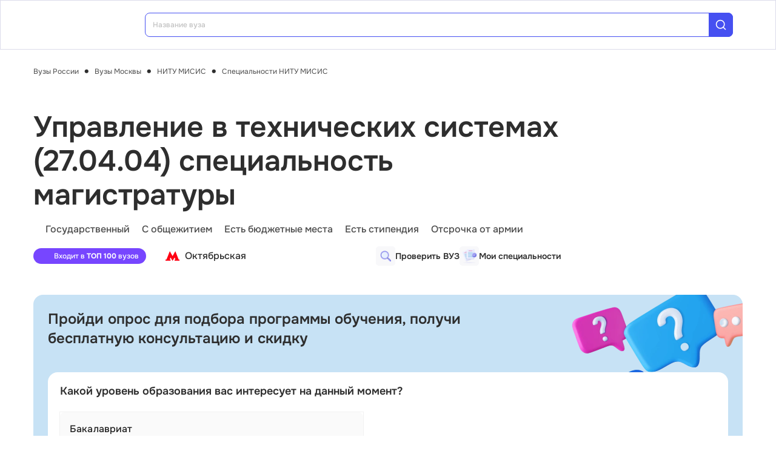

--- FILE ---
content_type: image/svg+xml
request_url: https://vuz.edunetwork.ru/icons/metro.svg
body_size: 425
content:
<svg width="24" height="16" viewBox="0 0 24 16" fill="none" xmlns="http://www.w3.org/2000/svg">
<g clip-path="url(#clip0_139_2316)">
<path d="M21.681 13.7648L16.2421 0L11.6414 8.04657L7.05937 0L1.60186 13.7648H0V15.851H8.23283V13.7648H7.00349L8.19558 10.3376L11.6414 16L15.0873 10.3376L16.2794 13.7648H15.0501V15.851H23.2829V13.7648H21.681Z" fill="#FF0013"/>
</g>
<defs>
<clipPath id="clip0_139_2316">
<rect width="23.2829" height="16" fill="white"/>
</clipPath>
</defs>
</svg>


--- FILE ---
content_type: application/javascript; charset=UTF-8
request_url: https://vuz.edunetwork.ru/js/vendor.d1298dd5.js
body_size: 241568
content:
(globalThis["webpackChunkfrontend_edunetwork"]=globalThis["webpackChunkfrontend_edunetwork"]||[]).push([[121],{98582:e=>{e.exports=function(e,t,n){const r=void 0!==e.__vccOpts?e.__vccOpts:e,o=r[t];if(void 0===o)r[t]=n;else for(const i in n)void 0===o[i]&&(o[i]=n[i])}},38734:(e,t,n)=>{"use strict";n.d(t,{C4:()=>b,EW:()=>Te,Gc:()=>ye,IG:()=>ke,IJ:()=>je,KR:()=>$e,Kh:()=>ge,Pr:()=>Ve,QW:()=>ze,R1:()=>Ie,X2:()=>d,bl:()=>w,fE:()=>Se,g8:()=>_e,hZ:()=>R,i9:()=>Me,jr:()=>c,ju:()=>Ee,lW:()=>Ne,o5:()=>u,u4:()=>T,uY:()=>l,ux:()=>Ae,yC:()=>a});var r=n(58790);
/**
* @vue/reactivity v3.4.34
* (c) 2018-present Yuxi (Evan) You and Vue contributors
* @license MIT
**/let o,i;class a{constructor(e=!1){this.detached=e,this._active=!0,this.effects=[],this.cleanups=[],this.parent=o,!e&&o&&(this.index=(o.scopes||(o.scopes=[])).push(this)-1)}get active(){return this._active}run(e){if(this._active){const t=o;try{return o=this,e()}finally{o=t}}else 0}on(){o=this}off(){o=this.parent}stop(e){if(this._active){let t,n;for(t=0,n=this.effects.length;t<n;t++)this.effects[t].stop();for(t=0,n=this.cleanups.length;t<n;t++)this.cleanups[t]();if(this.scopes)for(t=0,n=this.scopes.length;t<n;t++)this.scopes[t].stop(!0);if(!this.detached&&this.parent&&!e){const e=this.parent.scopes.pop();e&&e!==this&&(this.parent.scopes[this.index]=e,e.index=this.index)}this.parent=void 0,this._active=!1}}}function l(e){return new a(e)}function s(e,t=o){t&&t.active&&t.effects.push(e)}function u(){return o}function c(e){o&&o.cleanups.push(e)}class d{constructor(e,t,n,r){this.fn=e,this.trigger=t,this.scheduler=n,this.active=!0,this.deps=[],this._dirtyLevel=4,this._trackId=0,this._runnings=0,this._shouldSchedule=!1,this._depsLength=0,s(this,r)}get dirty(){if(2===this._dirtyLevel||3===this._dirtyLevel){this._dirtyLevel=1,b();for(let e=0;e<this._depsLength;e++){const t=this.deps[e];if(t.computed&&(f(t.computed),this._dirtyLevel>=4))break}1===this._dirtyLevel&&(this._dirtyLevel=0),w()}return this._dirtyLevel>=4}set dirty(e){this._dirtyLevel=e?4:0}run(){if(this._dirtyLevel=0,!this.active)return this.fn();let e=m,t=i;try{return m=!0,i=this,this._runnings++,p(this),this.fn()}finally{v(this),this._runnings--,i=t,m=e}}stop(){this.active&&(p(this),v(this),this.onStop&&this.onStop(),this.active=!1)}}function f(e){return e.value}function p(e){e._trackId++,e._depsLength=0}function v(e){if(e.deps.length>e._depsLength){for(let t=e._depsLength;t<e.deps.length;t++)h(e.deps[t],e);e.deps.length=e._depsLength}}function h(e,t){const n=e.get(t);void 0!==n&&t._trackId!==n&&(e.delete(t),0===e.size&&e.cleanup())}let m=!0,g=0;const y=[];function b(){y.push(m),m=!1}function w(){const e=y.pop();m=void 0===e||e}function _(){g++}function x(){g--;while(!g&&E.length)E.shift()()}function S(e,t,n){if(t.get(e)!==e._trackId){t.set(e,e._trackId);const n=e.deps[e._depsLength];n!==t?(n&&h(n,e),e.deps[e._depsLength++]=t):e._depsLength++}}const E=[];function A(e,t,n){_();for(const r of e.keys()){let n;r._dirtyLevel<t&&(null!=n?n:n=e.get(r)===r._trackId)&&(r._shouldSchedule||(r._shouldSchedule=0===r._dirtyLevel),r._dirtyLevel=t),r._shouldSchedule&&(null!=n?n:n=e.get(r)===r._trackId)&&(r.trigger(),r._runnings&&!r.allowRecurse||2===r._dirtyLevel||(r._shouldSchedule=!1,r.scheduler&&E.push(r.scheduler)))}x()}const k=(e,t)=>{const n=new Map;return n.cleanup=e,n.computed=t,n},C=new WeakMap,q=Symbol(""),O=Symbol("");function T(e,t,n){if(m&&i){let t=C.get(e);t||C.set(e,t=new Map);let r=t.get(n);r||t.set(n,r=k((()=>t.delete(n)))),S(i,r,void 0)}}function R(e,t,n,o,i,a){const l=C.get(e);if(!l)return;let s=[];if("clear"===t)s=[...l.values()];else if("length"===n&&(0,r.cy)(e)){const e=Number(o);l.forEach(((t,n)=>{("length"===n||!(0,r.Bm)(n)&&n>=e)&&s.push(t)}))}else switch(void 0!==n&&s.push(l.get(n)),t){case"add":(0,r.cy)(e)?(0,r.yI)(n)&&s.push(l.get("length")):(s.push(l.get(q)),(0,r.CE)(e)&&s.push(l.get(O)));break;case"delete":(0,r.cy)(e)||(s.push(l.get(q)),(0,r.CE)(e)&&s.push(l.get(O)));break;case"set":(0,r.CE)(e)&&s.push(l.get(q));break}_();for(const r of s)r&&A(r,4,void 0);x()}function B(e,t){const n=C.get(e);return n&&n.get(t)}const M=(0,r.pD)("__proto__,__v_isRef,__isVue"),$=new Set(Object.getOwnPropertyNames(Symbol).filter((e=>"arguments"!==e&&"caller"!==e)).map((e=>Symbol[e])).filter(r.Bm)),j=W();function W(){const e={};return["includes","indexOf","lastIndexOf"].forEach((t=>{e[t]=function(...e){const n=Ae(this);for(let t=0,o=this.length;t<o;t++)T(n,"get",t+"");const r=n[t](...e);return-1===r||!1===r?n[t](...e.map(Ae)):r}})),["push","pop","shift","unshift","splice"].forEach((t=>{e[t]=function(...e){b(),_();const n=Ae(this)[t].apply(this,e);return x(),w(),n}})),e}function L(e){(0,r.Bm)(e)||(e=String(e));const t=Ae(this);return T(t,"has",e),t.hasOwnProperty(e)}class I{constructor(e=!1,t=!1){this._isReadonly=e,this._isShallow=t}get(e,t,n){const o=this._isReadonly,i=this._isShallow;if("__v_isReactive"===t)return!o;if("__v_isReadonly"===t)return o;if("__v_isShallow"===t)return i;if("__v_raw"===t)return n===(o?i?ve:pe:i?fe:de).get(e)||Object.getPrototypeOf(e)===Object.getPrototypeOf(n)?e:void 0;const a=(0,r.cy)(e);if(!o){if(a&&(0,r.$3)(j,t))return Reflect.get(j,t,n);if("hasOwnProperty"===t)return L}const l=Reflect.get(e,t,n);return((0,r.Bm)(t)?$.has(t):M(t))?l:(o||T(e,"get",t),i?l:Me(l)?a&&(0,r.yI)(t)?l:l.value:(0,r.Gv)(l)?o?be(l):ge(l):l)}}class P extends I{constructor(e=!1){super(!1,e)}set(e,t,n,o){let i=e[t];if(!this._isShallow){const t=xe(i);if(Se(n)||xe(n)||(i=Ae(i),n=Ae(n)),!(0,r.cy)(e)&&Me(i)&&!Me(n))return!t&&(i.value=n,!0)}const a=(0,r.cy)(e)&&(0,r.yI)(t)?Number(t)<e.length:(0,r.$3)(e,t),l=Reflect.set(e,t,n,o);return e===Ae(o)&&(a?(0,r.$H)(n,i)&&R(e,"set",t,n,i):R(e,"add",t,n)),l}deleteProperty(e,t){const n=(0,r.$3)(e,t),o=e[t],i=Reflect.deleteProperty(e,t);return i&&n&&R(e,"delete",t,void 0,o),i}has(e,t){const n=Reflect.has(e,t);return(0,r.Bm)(t)&&$.has(t)||T(e,"has",t),n}ownKeys(e){return T(e,"iterate",(0,r.cy)(e)?"length":q),Reflect.ownKeys(e)}}class V extends I{constructor(e=!1){super(!0,e)}set(e,t){return!0}deleteProperty(e,t){return!0}}const z=new P,F=new V,D=new P(!0),N=e=>e,H=e=>Reflect.getPrototypeOf(e);function U(e,t,n=!1,o=!1){e=e["__v_raw"];const i=Ae(e),a=Ae(t);n||((0,r.$H)(t,a)&&T(i,"get",t),T(i,"get",a));const{has:l}=H(i),s=o?N:n?qe:Ce;return l.call(i,t)?s(e.get(t)):l.call(i,a)?s(e.get(a)):void(e!==i&&e.get(t))}function K(e,t=!1){const n=this["__v_raw"],o=Ae(n),i=Ae(e);return t||((0,r.$H)(e,i)&&T(o,"has",e),T(o,"has",i)),e===i?n.has(e):n.has(e)||n.has(i)}function Y(e,t=!1){return e=e["__v_raw"],!t&&T(Ae(e),"iterate",q),Reflect.get(e,"size",e)}function G(e,t=!1){t||Se(e)||xe(e)||(e=Ae(e));const n=Ae(this),r=H(n),o=r.has.call(n,e);return o||(n.add(e),R(n,"add",e,e)),this}function Q(e,t,n=!1){n||Se(t)||xe(t)||(t=Ae(t));const o=Ae(this),{has:i,get:a}=H(o);let l=i.call(o,e);l||(e=Ae(e),l=i.call(o,e));const s=a.call(o,e);return o.set(e,t),l?(0,r.$H)(t,s)&&R(o,"set",e,t,s):R(o,"add",e,t),this}function Z(e){const t=Ae(this),{has:n,get:r}=H(t);let o=n.call(t,e);o||(e=Ae(e),o=n.call(t,e));const i=r?r.call(t,e):void 0,a=t.delete(e);return o&&R(t,"delete",e,void 0,i),a}function X(){const e=Ae(this),t=0!==e.size,n=void 0,r=e.clear();return t&&R(e,"clear",void 0,void 0,n),r}function J(e,t){return function(n,r){const o=this,i=o["__v_raw"],a=Ae(i),l=t?N:e?qe:Ce;return!e&&T(a,"iterate",q),i.forEach(((e,t)=>n.call(r,l(e),l(t),o)))}}function ee(e,t,n){return function(...o){const i=this["__v_raw"],a=Ae(i),l=(0,r.CE)(a),s="entries"===e||e===Symbol.iterator&&l,u="keys"===e&&l,c=i[e](...o),d=n?N:t?qe:Ce;return!t&&T(a,"iterate",u?O:q),{next(){const{value:e,done:t}=c.next();return t?{value:e,done:t}:{value:s?[d(e[0]),d(e[1])]:d(e),done:t}},[Symbol.iterator](){return this}}}}function te(e){return function(...t){return"delete"!==e&&("clear"===e?void 0:this)}}function ne(){const e={get(e){return U(this,e)},get size(){return Y(this)},has:K,add:G,set:Q,delete:Z,clear:X,forEach:J(!1,!1)},t={get(e){return U(this,e,!1,!0)},get size(){return Y(this)},has:K,add(e){return G.call(this,e,!0)},set(e,t){return Q.call(this,e,t,!0)},delete:Z,clear:X,forEach:J(!1,!0)},n={get(e){return U(this,e,!0)},get size(){return Y(this,!0)},has(e){return K.call(this,e,!0)},add:te("add"),set:te("set"),delete:te("delete"),clear:te("clear"),forEach:J(!0,!1)},r={get(e){return U(this,e,!0,!0)},get size(){return Y(this,!0)},has(e){return K.call(this,e,!0)},add:te("add"),set:te("set"),delete:te("delete"),clear:te("clear"),forEach:J(!0,!0)},o=["keys","values","entries",Symbol.iterator];return o.forEach((o=>{e[o]=ee(o,!1,!1),n[o]=ee(o,!0,!1),t[o]=ee(o,!1,!0),r[o]=ee(o,!0,!0)})),[e,n,t,r]}const[re,oe,ie,ae]=ne();function le(e,t){const n=t?e?ae:ie:e?oe:re;return(t,o,i)=>"__v_isReactive"===o?!e:"__v_isReadonly"===o?e:"__v_raw"===o?t:Reflect.get((0,r.$3)(n,o)&&o in t?n:t,o,i)}const se={get:le(!1,!1)},ue={get:le(!1,!0)},ce={get:le(!0,!1)};const de=new WeakMap,fe=new WeakMap,pe=new WeakMap,ve=new WeakMap;function he(e){switch(e){case"Object":case"Array":return 1;case"Map":case"Set":case"WeakMap":case"WeakSet":return 2;default:return 0}}function me(e){return e["__v_skip"]||!Object.isExtensible(e)?0:he((0,r.Zf)(e))}function ge(e){return xe(e)?e:we(e,!1,z,se,de)}function ye(e){return we(e,!1,D,ue,fe)}function be(e){return we(e,!0,F,ce,pe)}function we(e,t,n,o,i){if(!(0,r.Gv)(e))return e;if(e["__v_raw"]&&(!t||!e["__v_isReactive"]))return e;const a=i.get(e);if(a)return a;const l=me(e);if(0===l)return e;const s=new Proxy(e,2===l?o:n);return i.set(e,s),s}function _e(e){return xe(e)?_e(e["__v_raw"]):!(!e||!e["__v_isReactive"])}function xe(e){return!(!e||!e["__v_isReadonly"])}function Se(e){return!(!e||!e["__v_isShallow"])}function Ee(e){return!!e&&!!e["__v_raw"]}function Ae(e){const t=e&&e["__v_raw"];return t?Ae(t):e}function ke(e){return Object.isExtensible(e)&&(0,r.yQ)(e,"__v_skip",!0),e}const Ce=e=>(0,r.Gv)(e)?ge(e):e,qe=e=>(0,r.Gv)(e)?be(e):e;class Oe{constructor(e,t,n,r){this.getter=e,this._setter=t,this.dep=void 0,this.__v_isRef=!0,this["__v_isReadonly"]=!1,this.effect=new d((()=>e(this._value)),(()=>Be(this,2===this.effect._dirtyLevel?2:3))),this.effect.computed=this,this.effect.active=this._cacheable=!r,this["__v_isReadonly"]=n}get value(){const e=Ae(this);return e._cacheable&&!e.effect.dirty||!(0,r.$H)(e._value,e._value=e.effect.run())||Be(e,4),Re(e),e.effect._dirtyLevel>=2&&Be(e,2),e._value}set value(e){this._setter(e)}get _dirty(){return this.effect.dirty}set _dirty(e){this.effect.dirty=e}}function Te(e,t,n=!1){let o,i;const a=(0,r.Tn)(e);a?(o=e,i=r.tE):(o=e.get,i=e.set);const l=new Oe(o,i,a||!i,n);return l}function Re(e){var t;m&&i&&(e=Ae(e),S(i,null!=(t=e.dep)?t:e.dep=k((()=>e.dep=void 0),e instanceof Oe?e:void 0),void 0))}function Be(e,t=4,n,r){e=Ae(e);const o=e.dep;o&&A(o,t,void 0)}function Me(e){return!(!e||!0!==e.__v_isRef)}function $e(e){return We(e,!1)}function je(e){return We(e,!0)}function We(e,t){return Me(e)?e:new Le(e,t)}class Le{constructor(e,t){this.__v_isShallow=t,this.dep=void 0,this.__v_isRef=!0,this._rawValue=t?e:Ae(e),this._value=t?e:Ce(e)}get value(){return Re(this),this._value}set value(e){const t=this.__v_isShallow||Se(e)||xe(e);if(e=t?e:Ae(e),(0,r.$H)(e,this._rawValue)){const n=this._rawValue;this._rawValue=e,this._value=t?e:Ce(e),Be(this,4,e,n)}}}function Ie(e){return Me(e)?e.value:e}const Pe={get:(e,t,n)=>Ie(Reflect.get(e,t,n)),set:(e,t,n,r)=>{const o=e[t];return Me(o)&&!Me(n)?(o.value=n,!0):Reflect.set(e,t,n,r)}};function Ve(e){return _e(e)?e:new Proxy(e,Pe)}function ze(e){const t=(0,r.cy)(e)?new Array(e.length):{};for(const n in e)t[n]=He(e,n);return t}class Fe{constructor(e,t,n){this._object=e,this._key=t,this._defaultValue=n,this.__v_isRef=!0}get value(){const e=this._object[this._key];return void 0===e?this._defaultValue:e}set value(e){this._object[this._key]=e}get dep(){return B(Ae(this._object),this._key)}}class De{constructor(e){this._getter=e,this.__v_isRef=!0,this.__v_isReadonly=!0}get value(){return this._getter()}}function Ne(e,t,n){return Me(e)?e:(0,r.Tn)(e)?new De(e):(0,r.Gv)(e)&&arguments.length>1?He(e,t,n):$e(e)}function He(e,t,n){const r=e[t];return Me(r)?r:new Fe(e,t,n)}},61758:(e,t,n)=>{"use strict";n.d(t,{$u:()=>ve,$y:()=>Ae,CE:()=>zn,Df:()=>Q,EW:()=>qr,FK:()=>Tn,Fv:()=>Jn,Gt:()=>lt,Gy:()=>P,Ht:()=>Ie,Ic:()=>pe,Im:()=>zt,K9:()=>Xt,KC:()=>de,Lk:()=>Kn,MZ:()=>G,Ng:()=>Qn,OA:()=>Pe,OW:()=>U,PR:()=>te,PS:()=>ut,Q3:()=>er,QP:()=>z,Qi:()=>B,RG:()=>Re,Tb:()=>Me,WQ:()=>st,Wv:()=>Fn,Y4:()=>oe,bF:()=>Yn,bo:()=>j,ci:()=>Jt,dY:()=>y,eW:()=>Xn,eX:()=>Te,g2:()=>Se,gN:()=>ke,h:()=>Or,hi:()=>me,jC:()=>Mn,jt:()=>M,k6:()=>$,n:()=>re,nI:()=>cr,p9:()=>dn,pI:()=>Oe,pM:()=>Z,pR:()=>N,qL:()=>a,sV:()=>fe,uX:()=>Wn,v6:()=>or,wB:()=>pn,xo:()=>he});var r=n(38734),o=n(58790);function i(e,t,n,r){try{return r?e(...r):e()}catch(o){l(o,t,n)}}function a(e,t,n,r){if((0,o.Tn)(e)){const a=i(e,t,n,r);return a&&(0,o.yL)(a)&&a.catch((e=>{l(e,t,n)})),a}if((0,o.cy)(e)){const o=[];for(let i=0;i<e.length;i++)o.push(a(e[i],t,n,r));return o}}function l(e,t,n,o=!0){const a=t?t.vnode:null;if(t){let o=t.parent;const a=t.proxy,l=`https://vuejs.org/error-reference/#runtime-${n}`;while(o){const t=o.ec;if(t)for(let n=0;n<t.length;n++)if(!1===t[n](e,a,l))return;o=o.parent}const s=t.appContext.config.errorHandler;if(s)return(0,r.C4)(),i(s,null,10,[e,a,l]),void(0,r.bl)()}s(e,n,a,o)}function s(e,t,n,r=!0){console.error(e)}let u=!1,c=!1;const d=[];let f=0;const p=[];let v=null,h=0;const m=Promise.resolve();let g=null;function y(e){const t=g||m;return e?t.then(this?e.bind(this):e):t}function b(e){let t=f+1,n=d.length;while(t<n){const r=t+n>>>1,o=d[r],i=k(o);i<e||i===e&&o.pre?t=r+1:n=r}return t}function w(e){d.length&&d.includes(e,u&&e.allowRecurse?f+1:f)||(null==e.id?d.push(e):d.splice(b(e.id),0,e),_())}function _(){u||c||(c=!0,g=m.then(q))}function x(e){const t=d.indexOf(e);t>f&&d.splice(t,1)}function S(e){(0,o.cy)(e)?p.push(...e):v&&v.includes(e,e.allowRecurse?h+1:h)||p.push(e),_()}function E(e,t,n=(u?f+1:0)){for(0;n<d.length;n++){const t=d[n];if(t&&t.pre){if(e&&t.id!==e.uid)continue;0,d.splice(n,1),n--,t()}}}function A(e){if(p.length){const e=[...new Set(p)].sort(((e,t)=>k(e)-k(t)));if(p.length=0,v)return void v.push(...e);for(v=e,h=0;h<v.length;h++){const e=v[h];0,!1!==e.active&&e()}v=null,h=0}}const k=e=>null==e.id?1/0:e.id,C=(e,t)=>{const n=k(e)-k(t);if(0===n){if(e.pre&&!t.pre)return-1;if(t.pre&&!e.pre)return 1}return n};function q(e){c=!1,u=!0,d.sort(C);o.tE;try{for(f=0;f<d.length;f++){const e=d[f];e&&!1!==e.active&&i(e,e.i,e.i?15:14)}}finally{f=0,d.length=0,A(e),u=!1,g=null,(d.length||p.length)&&q(e)}}let O=null,T=null;function R(e){const t=O;return O=e,T=e&&e.type.__scopeId||null,t}function B(e){T=e}function M(){T=null}function $(e,t=O,n){if(!t)return e;if(e._n)return e;const r=(...n)=>{r._d&&Pn(-1);const o=R(t);let i;try{i=e(...n)}finally{R(o),r._d&&Pn(1)}return i};return r._n=!0,r._c=!0,r._d=!0,r}function j(e,t){if(null===O)return e;const n=Ar(O),r=e.dirs||(e.dirs=[]);for(let i=0;i<t.length;i++){let[e,a,l,s=o.MZ]=t[i];e&&((0,o.Tn)(e)&&(e={mounted:e,updated:e}),e.deep&&gn(a),r.push({dir:e,instance:n,value:a,oldValue:void 0,arg:l,modifiers:s}))}return e}function W(e,t,n,o){const i=e.dirs,l=t&&t.dirs;for(let s=0;s<i.length;s++){const u=i[s];l&&(u.oldValue=l[s].value);let c=u.dir[o];c&&((0,r.C4)(),a(c,n,8,[e.el,u,e,t]),(0,r.bl)())}}const L=Symbol("_leaveCb"),I=Symbol("_enterCb");function P(){const e={isMounted:!1,isLeaving:!1,isUnmounting:!1,leavingVNodes:new Map};return fe((()=>{e.isMounted=!0})),he((()=>{e.isUnmounting=!0})),e}const V=[Function,Array],z={mode:String,appear:Boolean,persisted:Boolean,onBeforeEnter:V,onEnter:V,onAfterEnter:V,onEnterCancelled:V,onBeforeLeave:V,onLeave:V,onAfterLeave:V,onLeaveCancelled:V,onBeforeAppear:V,onAppear:V,onAfterAppear:V,onAppearCancelled:V},F=e=>{const t=e.subTree;return t.component?F(t.component):t},D={name:"BaseTransition",props:z,setup(e,{slots:t}){const n=cr(),o=P();return()=>{const i=t.default&&Q(t.default(),!0);if(!i||!i.length)return;let a=i[0];if(i.length>1){let e=!1;for(const t of i)if(t.type!==Bn){0,a=t,e=!0;break}}const l=(0,r.ux)(e),{mode:s}=l;if(o.isLeaving)return K(a);const u=Y(a);if(!u)return K(a);let c=U(u,l,o,n,(e=>c=e));G(u,c);const d=n.subTree,f=d&&Y(d);if(f&&f.type!==Bn&&!Nn(u,f)&&F(n).type!==Bn){const e=U(f,l,o,n);if(G(f,e),"out-in"===s&&u.type!==Bn)return o.isLeaving=!0,e.afterLeave=()=>{o.isLeaving=!1,!1!==n.update.active&&(n.effect.dirty=!0,n.update())},K(a);"in-out"===s&&u.type!==Bn&&(e.delayLeave=(e,t,n)=>{const r=H(o,f);r[String(f.key)]=f,e[L]=()=>{t(),e[L]=void 0,delete c.delayedLeave},c.delayedLeave=n})}return a}}},N=D;function H(e,t){const{leavingVNodes:n}=e;let r=n.get(t.type);return r||(r=Object.create(null),n.set(t.type,r)),r}function U(e,t,n,r,i){const{appear:l,mode:s,persisted:u=!1,onBeforeEnter:c,onEnter:d,onAfterEnter:f,onEnterCancelled:p,onBeforeLeave:v,onLeave:h,onAfterLeave:m,onLeaveCancelled:g,onBeforeAppear:y,onAppear:b,onAfterAppear:w,onAppearCancelled:_}=t,x=String(e.key),S=H(n,e),E=(e,t)=>{e&&a(e,r,9,t)},A=(e,t)=>{const n=t[1];E(e,t),(0,o.cy)(e)?e.every((e=>e.length<=1))&&n():e.length<=1&&n()},k={mode:s,persisted:u,beforeEnter(t){let r=c;if(!n.isMounted){if(!l)return;r=y||c}t[L]&&t[L](!0);const o=S[x];o&&Nn(e,o)&&o.el[L]&&o.el[L](),E(r,[t])},enter(e){let t=d,r=f,o=p;if(!n.isMounted){if(!l)return;t=b||d,r=w||f,o=_||p}let i=!1;const a=e[I]=t=>{i||(i=!0,E(t?o:r,[e]),k.delayedLeave&&k.delayedLeave(),e[I]=void 0)};t?A(t,[e,a]):a()},leave(t,r){const o=String(e.key);if(t[I]&&t[I](!0),n.isUnmounting)return r();E(v,[t]);let i=!1;const a=t[L]=n=>{i||(i=!0,r(),E(n?g:m,[t]),t[L]=void 0,S[o]===e&&delete S[o])};S[o]=e,h?A(h,[t,a]):a()},clone(e){const o=U(e,t,n,r,i);return i&&i(o),o}};return k}function K(e){if(J(e))return e=Zn(e),e.children=null,e}function Y(e){if(!J(e))return e;const{shapeFlag:t,children:n}=e;if(n){if(16&t)return n[0];if(32&t&&(0,o.Tn)(n.default))return n.default()}}function G(e,t){6&e.shapeFlag&&e.component?G(e.component.subTree,t):128&e.shapeFlag?(e.ssContent.transition=t.clone(e.ssContent),e.ssFallback.transition=t.clone(e.ssFallback)):e.transition=t}function Q(e,t=!1,n){let r=[],o=0;for(let i=0;i<e.length;i++){let a=e[i];const l=null==n?a.key:String(n)+String(null!=a.key?a.key:i);a.type===Tn?(128&a.patchFlag&&o++,r=r.concat(Q(a.children,t,l))):(t||a.type!==Bn)&&r.push(null!=l?Zn(a,{key:l}):a)}if(o>1)for(let i=0;i<r.length;i++)r[i].patchFlag=-2;return r}
/*! #__NO_SIDE_EFFECTS__ */function Z(e,t){return(0,o.Tn)(e)?(()=>(0,o.X$)({name:e.name},t,{setup:e}))():e}const X=e=>!!e.type.__asyncLoader
/*! #__NO_SIDE_EFFECTS__ */;const J=e=>e.type.__isKeepAlive,ee={name:"KeepAlive",__isKeepAlive:!0,props:{include:[String,RegExp,Array],exclude:[String,RegExp,Array],max:[String,Number]},setup(e,{slots:t}){const n=cr(),r=n.ctx;if(!r.renderer)return()=>{const e=t.default&&t.default();return e&&1===e.length?e[0]:e};const i=new Map,a=new Set;let l=null;const s=n.suspense,{renderer:{p:u,m:c,um:d,o:{createElement:f}}}=r,p=f("div");function v(e){le(e),d(e,n,s,!0)}function h(e){i.forEach(((t,n)=>{const r=kr(t.type);!r||e&&e(r)||m(n)}))}function m(e){const t=i.get(e);l&&Nn(t,l)?l&&le(l):v(t),i.delete(e),a.delete(e)}r.activate=(e,t,n,r,i)=>{const a=e.component;c(e,t,n,0,s),u(a.vnode,e,t,n,a,s,r,e.slotScopeIds,i),Zt((()=>{a.isDeactivated=!1,a.a&&(0,o.DY)(a.a);const t=e.props&&e.props.onVnodeMounted;t&&ir(t,a.parent,e)}),s)},r.deactivate=e=>{const t=e.component;sn(t.m),sn(t.a),c(e,p,null,1,s),Zt((()=>{t.da&&(0,o.DY)(t.da);const n=e.props&&e.props.onVnodeUnmounted;n&&ir(n,t.parent,e),t.isDeactivated=!0}),s)},pn((()=>[e.include,e.exclude]),(([e,t])=>{e&&h((t=>ne(e,t))),t&&h((e=>!ne(t,e)))}),{flush:"post",deep:!0});let g=null;const y=()=>{null!=g&&(qn(n.subTree.type)?Zt((()=>{i.set(g,se(n.subTree))}),n.subTree.suspense):i.set(g,se(n.subTree)))};return fe(y),ve(y),he((()=>{i.forEach((e=>{const{subTree:t,suspense:r}=n,o=se(t);if(e.type!==o.type||e.key!==o.key)v(e);else{le(o);const e=o.component.da;e&&Zt(e,r)}}))})),()=>{if(g=null,!t.default)return null;const n=t.default(),r=n[0];if(n.length>1)return l=null,n;if(!Dn(r)||!(4&r.shapeFlag)&&!(128&r.shapeFlag))return l=null,r;let o=se(r);const s=o.type,u=kr(X(o)?o.type.__asyncResolved||{}:s),{include:c,exclude:d,max:f}=e;if(c&&(!u||!ne(c,u))||d&&u&&ne(d,u))return l=o,r;const p=null==o.key?s:o.key,v=i.get(p);return o.el&&(o=Zn(o),128&r.shapeFlag&&(r.ssContent=o)),g=p,v?(o.el=v.el,o.component=v.component,o.transition&&G(o,o.transition),o.shapeFlag|=512,a.delete(p),a.add(p)):(a.add(p),f&&a.size>parseInt(f,10)&&m(a.values().next().value)),o.shapeFlag|=256,l=o,qn(r.type)?r:o}}},te=ee;function ne(e,t){return(0,o.cy)(e)?e.some((e=>ne(e,t))):(0,o.Kg)(e)?e.split(",").includes(t):!!(0,o.gd)(e)&&e.test(t)}function re(e,t){ie(e,"a",t)}function oe(e,t){ie(e,"da",t)}function ie(e,t,n=ur){const r=e.__wdc||(e.__wdc=()=>{let t=n;while(t){if(t.isDeactivated)return;t=t.parent}return e()});if(ue(t,r,n),n){let e=n.parent;while(e&&e.parent)J(e.parent.vnode)&&ae(r,t,n,e),e=e.parent}}function ae(e,t,n,r){const i=ue(t,e,r,!0);me((()=>{(0,o.TF)(r[t],i)}),n)}function le(e){e.shapeFlag&=-257,e.shapeFlag&=-513}function se(e){return 128&e.shapeFlag?e.ssContent:e}function ue(e,t,n=ur,o=!1){if(n){const i=n[e]||(n[e]=[]),l=t.__weh||(t.__weh=(...o)=>{(0,r.C4)();const i=pr(n),l=a(t,n,e,o);return i(),(0,r.bl)(),l});return o?i.unshift(l):i.push(l),l}}const ce=e=>(t,n=ur)=>{yr&&"sp"!==e||ue(e,((...e)=>t(...e)),n)},de=ce("bm"),fe=ce("m"),pe=ce("bu"),ve=ce("u"),he=ce("bum"),me=ce("um"),ge=ce("sp"),ye=ce("rtg"),be=ce("rtc");function we(e,t=ur){ue("ec",e,t)}const _e="components",xe="directives";function Se(e,t){return Ce(_e,e,!0,t)||e}const Ee=Symbol.for("v-ndc");function Ae(e){return(0,o.Kg)(e)?Ce(_e,e,!1)||e:e||Ee}function ke(e){return Ce(xe,e)}function Ce(e,t,n=!0,r=!1){const i=O||ur;if(i){const n=i.type;if(e===_e){const e=kr(n,!1);if(e&&(e===t||e===(0,o.PT)(t)||e===(0,o.ZH)((0,o.PT)(t))))return n}const a=qe(i[e]||n[e],t)||qe(i.appContext[e],t);return!a&&r?n:a}}function qe(e,t){return e&&(e[t]||e[(0,o.PT)(t)]||e[(0,o.ZH)((0,o.PT)(t))])}function Oe(e,t,n,r){let i;const a=n&&n[r];if((0,o.cy)(e)||(0,o.Kg)(e)){i=new Array(e.length);for(let n=0,r=e.length;n<r;n++)i[n]=t(e[n],n,void 0,a&&a[n])}else if("number"===typeof e){0,i=new Array(e);for(let n=0;n<e;n++)i[n]=t(n+1,n,void 0,a&&a[n])}else if((0,o.Gv)(e))if(e[Symbol.iterator])i=Array.from(e,((e,n)=>t(e,n,void 0,a&&a[n])));else{const n=Object.keys(e);i=new Array(n.length);for(let r=0,o=n.length;r<o;r++){const o=n[r];i[r]=t(e[o],o,r,a&&a[r])}}else i=[];return n&&(n[r]=i),i}function Te(e,t){for(let n=0;n<t.length;n++){const r=t[n];if((0,o.cy)(r))for(let t=0;t<r.length;t++)e[r[t].name]=r[t].fn;else r&&(e[r.name]=r.key?(...e)=>{const t=r.fn(...e);return t&&(t.key=r.key),t}:r.fn)}return e}function Re(e,t,n={},r,o){if(O.isCE||O.parent&&X(O.parent)&&O.parent.isCE)return"default"!==t&&(n.name=t),Yn("slot",n,r&&r());let i=e[t];i&&i._c&&(i._d=!1),Wn();const a=i&&Be(i(n)),l=Fn(Tn,{key:(n.key||a&&a.key||`_${t}`)+(!a&&r?"_fb":"")},a||(r?r():[]),a&&1===e._?64:-2);return!o&&l.scopeId&&(l.slotScopeIds=[l.scopeId+"-s"]),i&&i._c&&(i._d=!0),l}function Be(e){return e.some((e=>!Dn(e)||e.type!==Bn&&!(e.type===Tn&&!Be(e.children))))?e:null}function Me(e,t){const n={};for(const r in e)n[t&&/[A-Z]/.test(r)?`on:${r}`:(0,o.rU)(r)]=e[r];return n}const $e=e=>e?hr(e)?Ar(e):$e(e.parent):null,je=(0,o.X$)(Object.create(null),{$:e=>e,$el:e=>e.vnode.el,$data:e=>e.data,$props:e=>e.props,$attrs:e=>e.attrs,$slots:e=>e.slots,$refs:e=>e.refs,$parent:e=>$e(e.parent),$root:e=>$e(e.root),$emit:e=>e.emit,$options:e=>Ke(e),$forceUpdate:e=>e.f||(e.f=()=>{e.effect.dirty=!0,w(e.update)}),$nextTick:e=>e.n||(e.n=y.bind(e.proxy)),$watch:e=>hn.bind(e)}),We=(e,t)=>e!==o.MZ&&!e.__isScriptSetup&&(0,o.$3)(e,t),Le={get({_:e},t){if("__v_skip"===t)return!0;const{ctx:n,setupState:i,data:a,props:l,accessCache:s,type:u,appContext:c}=e;let d;if("$"!==t[0]){const r=s[t];if(void 0!==r)switch(r){case 1:return i[t];case 2:return a[t];case 4:return n[t];case 3:return l[t]}else{if(We(i,t))return s[t]=1,i[t];if(a!==o.MZ&&(0,o.$3)(a,t))return s[t]=2,a[t];if((d=e.propsOptions[0])&&(0,o.$3)(d,t))return s[t]=3,l[t];if(n!==o.MZ&&(0,o.$3)(n,t))return s[t]=4,n[t];Fe&&(s[t]=0)}}const f=je[t];let p,v;return f?("$attrs"===t&&(0,r.u4)(e.attrs,"get",""),f(e)):(p=u.__cssModules)&&(p=p[t])?p:n!==o.MZ&&(0,o.$3)(n,t)?(s[t]=4,n[t]):(v=c.config.globalProperties,(0,o.$3)(v,t)?v[t]:void 0)},set({_:e},t,n){const{data:r,setupState:i,ctx:a}=e;return We(i,t)?(i[t]=n,!0):r!==o.MZ&&(0,o.$3)(r,t)?(r[t]=n,!0):!(0,o.$3)(e.props,t)&&(("$"!==t[0]||!(t.slice(1)in e))&&(a[t]=n,!0))},has({_:{data:e,setupState:t,accessCache:n,ctx:r,appContext:i,propsOptions:a}},l){let s;return!!n[l]||e!==o.MZ&&(0,o.$3)(e,l)||We(t,l)||(s=a[0])&&(0,o.$3)(s,l)||(0,o.$3)(r,l)||(0,o.$3)(je,l)||(0,o.$3)(i.config.globalProperties,l)},defineProperty(e,t,n){return null!=n.get?e._.accessCache[t]=0:(0,o.$3)(n,"value")&&this.set(e,t,n.value,null),Reflect.defineProperty(e,t,n)}};function Ie(){return Ve().slots}function Pe(){return Ve().attrs}function Ve(){const e=cr();return e.setupContext||(e.setupContext=Er(e))}function ze(e){return(0,o.cy)(e)?e.reduce(((e,t)=>(e[t]=null,e)),{}):e}let Fe=!0;function De(e){const t=Ke(e),n=e.proxy,i=e.ctx;Fe=!1,t.beforeCreate&&He(t.beforeCreate,e,"bc");const{data:a,computed:l,methods:s,watch:u,provide:c,inject:d,created:f,beforeMount:p,mounted:v,beforeUpdate:h,updated:m,activated:g,deactivated:y,beforeDestroy:b,beforeUnmount:w,destroyed:_,unmounted:x,render:S,renderTracked:E,renderTriggered:A,errorCaptured:k,serverPrefetch:C,expose:q,inheritAttrs:O,components:T,directives:R,filters:B}=t,M=null;if(d&&Ne(d,i,M),s)for(const r in s){const e=s[r];(0,o.Tn)(e)&&(i[r]=e.bind(n))}if(a){0;const t=a.call(n,n);0,(0,o.Gv)(t)&&(e.data=(0,r.Kh)(t))}if(Fe=!0,l)for(const r in l){const e=l[r],t=(0,o.Tn)(e)?e.bind(n,n):(0,o.Tn)(e.get)?e.get.bind(n,n):o.tE;0;const a=!(0,o.Tn)(e)&&(0,o.Tn)(e.set)?e.set.bind(n):o.tE,s=qr({get:t,set:a});Object.defineProperty(i,r,{enumerable:!0,configurable:!0,get:()=>s.value,set:e=>s.value=e})}if(u)for(const r in u)Ue(u[r],i,n,r);if(c){const e=(0,o.Tn)(c)?c.call(n):c;Reflect.ownKeys(e).forEach((t=>{lt(t,e[t])}))}function $(e,t){(0,o.cy)(t)?t.forEach((t=>e(t.bind(n)))):t&&e(t.bind(n))}if(f&&He(f,e,"c"),$(de,p),$(fe,v),$(pe,h),$(ve,m),$(re,g),$(oe,y),$(we,k),$(be,E),$(ye,A),$(he,w),$(me,x),$(ge,C),(0,o.cy)(q))if(q.length){const t=e.exposed||(e.exposed={});q.forEach((e=>{Object.defineProperty(t,e,{get:()=>n[e],set:t=>n[e]=t})}))}else e.exposed||(e.exposed={});S&&e.render===o.tE&&(e.render=S),null!=O&&(e.inheritAttrs=O),T&&(e.components=T),R&&(e.directives=R)}function Ne(e,t,n=o.tE){(0,o.cy)(e)&&(e=Xe(e));for(const i in e){const n=e[i];let a;a=(0,o.Gv)(n)?"default"in n?st(n.from||i,n.default,!0):st(n.from||i):st(n),(0,r.i9)(a)?Object.defineProperty(t,i,{enumerable:!0,configurable:!0,get:()=>a.value,set:e=>a.value=e}):t[i]=a}}function He(e,t,n){a((0,o.cy)(e)?e.map((e=>e.bind(t.proxy))):e.bind(t.proxy),t,n)}function Ue(e,t,n,r){const i=r.includes(".")?mn(n,r):()=>n[r];if((0,o.Kg)(e)){const n=t[e];(0,o.Tn)(n)&&pn(i,n)}else if((0,o.Tn)(e))pn(i,e.bind(n));else if((0,o.Gv)(e))if((0,o.cy)(e))e.forEach((e=>Ue(e,t,n,r)));else{const r=(0,o.Tn)(e.handler)?e.handler.bind(n):t[e.handler];(0,o.Tn)(r)&&pn(i,r,e)}else 0}function Ke(e){const t=e.type,{mixins:n,extends:r}=t,{mixins:i,optionsCache:a,config:{optionMergeStrategies:l}}=e.appContext,s=a.get(t);let u;return s?u=s:i.length||n||r?(u={},i.length&&i.forEach((e=>Ye(u,e,l,!0))),Ye(u,t,l)):u=t,(0,o.Gv)(t)&&a.set(t,u),u}function Ye(e,t,n,r=!1){const{mixins:o,extends:i}=t;i&&Ye(e,i,n,!0),o&&o.forEach((t=>Ye(e,t,n,!0)));for(const a in t)if(r&&"expose"===a);else{const r=Ge[a]||n&&n[a];e[a]=r?r(e[a],t[a]):t[a]}return e}const Ge={data:Qe,props:tt,emits:tt,methods:et,computed:et,beforeCreate:Je,created:Je,beforeMount:Je,mounted:Je,beforeUpdate:Je,updated:Je,beforeDestroy:Je,beforeUnmount:Je,destroyed:Je,unmounted:Je,activated:Je,deactivated:Je,errorCaptured:Je,serverPrefetch:Je,components:et,directives:et,watch:nt,provide:Qe,inject:Ze};function Qe(e,t){return t?e?function(){return(0,o.X$)((0,o.Tn)(e)?e.call(this,this):e,(0,o.Tn)(t)?t.call(this,this):t)}:t:e}function Ze(e,t){return et(Xe(e),Xe(t))}function Xe(e){if((0,o.cy)(e)){const t={};for(let n=0;n<e.length;n++)t[e[n]]=e[n];return t}return e}function Je(e,t){return e?[...new Set([].concat(e,t))]:t}function et(e,t){return e?(0,o.X$)(Object.create(null),e,t):t}function tt(e,t){return e?(0,o.cy)(e)&&(0,o.cy)(t)?[...new Set([...e,...t])]:(0,o.X$)(Object.create(null),ze(e),ze(null!=t?t:{})):t}function nt(e,t){if(!e)return t;if(!t)return e;const n=(0,o.X$)(Object.create(null),e);for(const r in t)n[r]=Je(e[r],t[r]);return n}function rt(){return{app:null,config:{isNativeTag:o.NO,performance:!1,globalProperties:{},optionMergeStrategies:{},errorHandler:void 0,warnHandler:void 0,compilerOptions:{}},mixins:[],components:{},directives:{},provides:Object.create(null),optionsCache:new WeakMap,propsCache:new WeakMap,emitsCache:new WeakMap}}let ot=0;function it(e,t){return function(n,r=null){(0,o.Tn)(n)||(n=(0,o.X$)({},n)),null==r||(0,o.Gv)(r)||(r=null);const i=rt(),a=new WeakSet;let l=!1;const s=i.app={_uid:ot++,_component:n,_props:r,_container:null,_context:i,_instance:null,version:Tr,get config(){return i.config},set config(e){0},use(e,...t){return a.has(e)||(e&&(0,o.Tn)(e.install)?(a.add(e),e.install(s,...t)):(0,o.Tn)(e)&&(a.add(e),e(s,...t))),s},mixin(e){return i.mixins.includes(e)||i.mixins.push(e),s},component(e,t){return t?(i.components[e]=t,s):i.components[e]},directive(e,t){return t?(i.directives[e]=t,s):i.directives[e]},mount(o,a,u){if(!l){0;const c=Yn(n,r);return c.appContext=i,!0===u?u="svg":!1===u&&(u=void 0),a&&t?t(c,o):e(c,o,u),l=!0,s._container=o,o.__vue_app__=s,Ar(c.component)}},unmount(){l&&(e(null,s._container),delete s._container.__vue_app__)},provide(e,t){return i.provides[e]=t,s},runWithContext(e){const t=at;at=s;try{return e()}finally{at=t}}};return s}}let at=null;function lt(e,t){if(ur){let n=ur.provides;const r=ur.parent&&ur.parent.provides;r===n&&(n=ur.provides=Object.create(r)),n[e]=t}else 0}function st(e,t,n=!1){const r=ur||O;if(r||at){const i=r?null==r.parent?r.vnode.appContext&&r.vnode.appContext.provides:r.parent.provides:at._context.provides;if(i&&e in i)return i[e];if(arguments.length>1)return n&&(0,o.Tn)(t)?t.call(r&&r.proxy):t}else 0}function ut(){return!!(ur||O||at)}const ct={},dt=()=>Object.create(ct),ft=e=>Object.getPrototypeOf(e)===ct;function pt(e,t,n,o=!1){const i={},a=dt();e.propsDefaults=Object.create(null),ht(e,t,i,a);for(const r in e.propsOptions[0])r in i||(i[r]=void 0);n?e.props=o?i:(0,r.Gc)(i):e.type.props?e.props=i:e.props=a,e.attrs=a}function vt(e,t,n,i){const{props:a,attrs:l,vnode:{patchFlag:s}}=e,u=(0,r.ux)(a),[c]=e.propsOptions;let d=!1;if(!(i||s>0)||16&s){let r;ht(e,t,a,l)&&(d=!0);for(const i in u)t&&((0,o.$3)(t,i)||(r=(0,o.Tg)(i))!==i&&(0,o.$3)(t,r))||(c?!n||void 0===n[i]&&void 0===n[r]||(a[i]=mt(c,u,i,void 0,e,!0)):delete a[i]);if(l!==u)for(const e in l)t&&(0,o.$3)(t,e)||(delete l[e],d=!0)}else if(8&s){const n=e.vnode.dynamicProps;for(let r=0;r<n.length;r++){let i=n[r];if(_n(e.emitsOptions,i))continue;const s=t[i];if(c)if((0,o.$3)(l,i))s!==l[i]&&(l[i]=s,d=!0);else{const t=(0,o.PT)(i);a[t]=mt(c,u,t,s,e,!1)}else s!==l[i]&&(l[i]=s,d=!0)}}d&&(0,r.hZ)(e.attrs,"set","")}function ht(e,t,n,i){const[a,l]=e.propsOptions;let s,u=!1;if(t)for(let r in t){if((0,o.SU)(r))continue;const c=t[r];let d;a&&(0,o.$3)(a,d=(0,o.PT)(r))?l&&l.includes(d)?(s||(s={}))[d]=c:n[d]=c:_n(e.emitsOptions,r)||r in i&&c===i[r]||(i[r]=c,u=!0)}if(l){const t=(0,r.ux)(n),i=s||o.MZ;for(let r=0;r<l.length;r++){const s=l[r];n[s]=mt(a,t,s,i[s],e,!(0,o.$3)(i,s))}}return u}function mt(e,t,n,r,i,a){const l=e[n];if(null!=l){const e=(0,o.$3)(l,"default");if(e&&void 0===r){const e=l.default;if(l.type!==Function&&!l.skipFactory&&(0,o.Tn)(e)){const{propsDefaults:o}=i;if(n in o)r=o[n];else{const a=pr(i);r=o[n]=e.call(null,t),a()}}else r=e}l[0]&&(a&&!e?r=!1:!l[1]||""!==r&&r!==(0,o.Tg)(n)||(r=!0))}return r}const gt=new WeakMap;function yt(e,t,n=!1){const r=n?gt:t.propsCache,i=r.get(e);if(i)return i;const a=e.props,l={},s=[];let u=!1;if(!(0,o.Tn)(e)){const r=e=>{u=!0;const[n,r]=yt(e,t,!0);(0,o.X$)(l,n),r&&s.push(...r)};!n&&t.mixins.length&&t.mixins.forEach(r),e.extends&&r(e.extends),e.mixins&&e.mixins.forEach(r)}if(!a&&!u)return(0,o.Gv)(e)&&r.set(e,o.Oj),o.Oj;if((0,o.cy)(a))for(let d=0;d<a.length;d++){0;const e=(0,o.PT)(a[d]);bt(e)&&(l[e]=o.MZ)}else if(a){0;for(const e in a){const t=(0,o.PT)(e);if(bt(t)){const n=a[e],r=l[t]=(0,o.cy)(n)||(0,o.Tn)(n)?{type:n}:(0,o.X$)({},n);if(r){const e=xt(Boolean,r.type),n=xt(String,r.type);r[0]=e>-1,r[1]=n<0||e<n,(e>-1||(0,o.$3)(r,"default"))&&s.push(t)}}}}const c=[l,s];return(0,o.Gv)(e)&&r.set(e,c),c}function bt(e){return"$"!==e[0]&&!(0,o.SU)(e)}function wt(e){if(null===e)return"null";if("function"===typeof e)return e.name||"";if("object"===typeof e){const t=e.constructor&&e.constructor.name;return t||""}return""}function _t(e,t){return wt(e)===wt(t)}function xt(e,t){return(0,o.cy)(t)?t.findIndex((t=>_t(t,e))):(0,o.Tn)(t)&&_t(t,e)?0:-1}const St=e=>"_"===e[0]||"$stable"===e,Et=e=>(0,o.cy)(e)?e.map(tr):[tr(e)],At=(e,t,n)=>{if(t._n)return t;const r=$(((...e)=>Et(t(...e))),n);return r._c=!1,r},kt=(e,t,n)=>{const r=e._ctx;for(const i in e){if(St(i))continue;const n=e[i];if((0,o.Tn)(n))t[i]=At(i,n,r);else if(null!=n){0;const e=Et(n);t[i]=()=>e}}},Ct=(e,t)=>{const n=Et(t);e.slots.default=()=>n},qt=(e,t,n)=>{for(const r in t)(n||"_"!==r)&&(e[r]=t[r])},Ot=(e,t,n)=>{const r=e.slots=dt();if(32&e.vnode.shapeFlag){const e=t._;e?(qt(r,t,n),n&&(0,o.yQ)(r,"_",e,!0)):kt(t,r)}else t&&Ct(e,t)},Tt=(e,t,n)=>{const{vnode:r,slots:i}=e;let a=!0,l=o.MZ;if(32&r.shapeFlag){const e=t._;e?n&&1===e?a=!1:qt(i,t,n):(a=!t.$stable,kt(t,i)),l=t}else t&&(Ct(e,t),l={default:1});if(a)for(const o in i)St(o)||null!=l[o]||delete i[o]};function Rt(e,t,n,a,l=!1){if((0,o.cy)(e))return void e.forEach(((e,r)=>Rt(e,t&&((0,o.cy)(t)?t[r]:t),n,a,l)));if(X(a)&&!l)return;const s=4&a.shapeFlag?Ar(a.component):a.el,u=l?null:s,{i:c,r:d}=e;const f=t&&t.r,p=c.refs===o.MZ?c.refs={}:c.refs,v=c.setupState;if(null!=f&&f!==d&&((0,o.Kg)(f)?(p[f]=null,(0,o.$3)(v,f)&&(v[f]=null)):(0,r.i9)(f)&&(f.value=null)),(0,o.Tn)(d))i(d,c,12,[u,p]);else{const t=(0,o.Kg)(d),i=(0,r.i9)(d);if(t||i){const r=()=>{if(e.f){const n=t?(0,o.$3)(v,d)?v[d]:p[d]:d.value;l?(0,o.cy)(n)&&(0,o.TF)(n,s):(0,o.cy)(n)?n.includes(s)||n.push(s):t?(p[d]=[s],(0,o.$3)(v,d)&&(v[d]=p[d])):(d.value=[s],e.k&&(p[e.k]=d.value))}else t?(p[d]=u,(0,o.$3)(v,d)&&(v[d]=u)):i&&(d.value=u,e.k&&(p[e.k]=u))};u?(r.id=-1,Zt(r,n)):r()}else 0}}const Bt=Symbol("_vte"),Mt=e=>e.__isTeleport,$t=e=>e&&(e.disabled||""===e.disabled),jt=e=>"undefined"!==typeof SVGElement&&e instanceof SVGElement,Wt=e=>"function"===typeof MathMLElement&&e instanceof MathMLElement,Lt=(e,t)=>{const n=e&&e.to;if((0,o.Kg)(n)){if(t){const e=t(n);return e}return null}return n},It={name:"Teleport",__isTeleport:!0,process(e,t,n,r,o,i,a,l,s,u){const{mc:c,pc:d,pbc:f,o:{insert:p,querySelector:v,createText:h,createComment:m}}=u,g=$t(t.props);let{shapeFlag:y,children:b,dynamicChildren:w}=t;if(null==e){const e=t.el=h(""),u=t.anchor=h(""),d=t.target=Lt(t.props,v),f=t.targetStart=h(""),m=t.targetAnchor=h("");p(e,n,r),p(u,n,r),f[Bt]=m,d&&(p(f,d),p(m,d),"svg"===a||jt(d)?a="svg":("mathml"===a||Wt(d))&&(a="mathml"));const w=(e,t)=>{16&y&&c(b,e,t,o,i,a,l,s)};g?w(n,u):d&&w(d,m)}else{t.el=e.el,t.targetStart=e.targetStart;const r=t.anchor=e.anchor,c=t.target=e.target,p=t.targetAnchor=e.targetAnchor,h=$t(e.props),m=h?n:c,y=h?r:p;if("svg"===a||jt(c)?a="svg":("mathml"===a||Wt(c))&&(a="mathml"),w?(f(e.dynamicChildren,w,m,o,i,a,l),on(e,t,!0)):s||d(e,t,m,y,o,i,a,l,!1),g)h?t.props&&e.props&&t.props.to!==e.props.to&&(t.props.to=e.props.to):Pt(t,n,r,u,1);else if((t.props&&t.props.to)!==(e.props&&e.props.to)){const e=t.target=Lt(t.props,v);e&&Pt(t,e,null,u,0)}else h&&Pt(t,c,p,u,1)}Ft(t)},remove(e,t,n,{um:r,o:{remove:o}},i){const{shapeFlag:a,children:l,anchor:s,targetStart:u,targetAnchor:c,target:d,props:f}=e;if(d&&(o(u),o(c)),i&&o(s),16&a){const e=i||!$t(f);for(let o=0;o<l.length;o++){const i=l[o];r(i,t,n,e,!!i.dynamicChildren)}}},move:Pt,hydrate:Vt};function Pt(e,t,n,{o:{insert:r},m:o},i=2){0===i&&r(e.targetAnchor,t,n);const{el:a,anchor:l,shapeFlag:s,children:u,props:c}=e,d=2===i;if(d&&r(a,t,n),(!d||$t(c))&&16&s)for(let f=0;f<u.length;f++)o(u[f],t,n,2);d&&r(l,t,n)}function Vt(e,t,n,r,o,i,{o:{nextSibling:a,parentNode:l,querySelector:s}},u){const c=t.target=Lt(t.props,s);if(c){const s=c._lpa||c.firstChild;if(16&t.shapeFlag)if($t(t.props))t.anchor=u(a(e),t,l(e),n,r,o,i),t.targetAnchor=s;else{t.anchor=a(e);let l=s;while(l)if(l=a(l),l&&8===l.nodeType&&"teleport anchor"===l.data){t.targetAnchor=l,c._lpa=t.targetAnchor&&a(t.targetAnchor);break}u(s,t,c,n,r,o,i)}Ft(t)}return t.anchor&&a(t.anchor)}const zt=It;function Ft(e){const t=e.ctx;if(t&&t.ut){let n=e.children[0].el;while(n&&n!==e.targetAnchor)1===n.nodeType&&n.setAttribute("data-v-owner",t.uid),n=n.nextSibling;t.ut()}}let Dt=!1;const Nt=()=>{Dt||(console.error("Hydration completed but contains mismatches."),Dt=!0)},Ht=e=>e.namespaceURI.includes("svg")&&"foreignObject"!==e.tagName,Ut=e=>e.namespaceURI.includes("MathML"),Kt=e=>Ht(e)?"svg":Ut(e)?"mathml":void 0,Yt=e=>8===e.nodeType;function Gt(e){const{mt:t,p:n,o:{patchProp:i,createText:a,nextSibling:l,parentNode:s,remove:u,insert:c,createComment:d}}=e,f=(e,t)=>{if(!t.hasChildNodes())return n(null,e,t),A(),void(t._vnode=e);p(t.firstChild,e,null,null,null),A(),t._vnode=e},p=(n,r,o,i,u,d=!1)=>{d=d||!!r.dynamicChildren;const f=Yt(n)&&"["===n.data,_=()=>g(n,r,o,i,u,f),{type:x,ref:S,shapeFlag:E,patchFlag:A}=r;let k=n.nodeType;r.el=n,-2===A&&(d=!1,r.dynamicChildren=null);let C=null;switch(x){case Rn:3!==k?""===r.children?(c(r.el=a(""),s(n),n),C=n):C=_():(n.data!==r.children&&(Nt(),n.data=r.children),C=l(n));break;case Bn:w(n)?(C=l(n),b(r.el=n.content.firstChild,n,o)):C=8!==k||f?_():l(n);break;case Mn:if(f&&(n=l(n),k=n.nodeType),1===k||3===k){C=n;const e=!r.children.length;for(let t=0;t<r.staticCount;t++)e&&(r.children+=1===C.nodeType?C.outerHTML:C.data),t===r.staticCount-1&&(r.anchor=C),C=l(C);return f?l(C):C}_();break;case Tn:C=f?m(n,r,o,i,u,d):_();break;default:if(1&E)C=1===k&&r.type.toLowerCase()===n.tagName.toLowerCase()||w(n)?v(n,r,o,i,u,d):_();else if(6&E){r.slotScopeIds=u;const e=s(n);if(C=f?y(n):Yt(n)&&"teleport start"===n.data?y(n,n.data,"teleport end"):l(n),t(r,e,null,o,i,Kt(e),d),X(r)){let t;f?(t=Yn(Tn),t.anchor=C?C.previousSibling:e.lastChild):t=3===n.nodeType?Xn(""):Yn("div"),t.el=n,r.component.subTree=t}}else 64&E?C=8!==k?_():r.type.hydrate(n,r,o,i,u,d,e,h):128&E&&(C=r.type.hydrate(n,r,o,i,Kt(s(n)),u,d,e,p))}return null!=S&&Rt(S,null,i,r),C},v=(e,t,n,a,l,s)=>{s=s||!!t.dynamicChildren;const{type:c,props:d,patchFlag:f,shapeFlag:p,dirs:v,transition:m}=t,g="input"===c||"option"===c;if(g||-1!==f){v&&W(t,null,n,"created");let c,y=!1;if(w(e)){y=rn(a,m)&&n&&n.vnode.props&&n.vnode.props.appear;const r=e.content.firstChild;y&&m.beforeEnter(r),b(r,e,n),t.el=e=r}if(16&p&&(!d||!d.innerHTML&&!d.textContent)){let r=h(e.firstChild,t,e,n,a,l,s);while(r){0,Nt();const e=r;r=r.nextSibling,u(e)}}else 8&p&&e.textContent!==t.children&&(Nt(),e.textContent=t.children);if(d)if(g||!s||48&f)for(const t in d)(g&&(t.endsWith("value")||"indeterminate"===t)||(0,o.Mp)(t)&&!(0,o.SU)(t)||"."===t[0])&&i(e,t,null,d[t],void 0,n);else if(d.onClick)i(e,"onClick",null,d.onClick,void 0,n);else if(4&f&&(0,r.g8)(d.style))for(const e in d.style)d.style[e];(c=d&&d.onVnodeBeforeMount)&&ir(c,n,t),v&&W(t,null,n,"beforeMount"),((c=d&&d.onVnodeMounted)||v||y)&&On((()=>{c&&ir(c,n,t),y&&m.enter(e),v&&W(t,null,n,"mounted")}),a)}return e.nextSibling},h=(e,t,r,o,i,s,u)=>{u=u||!!t.dynamicChildren;const d=t.children,f=d.length;for(let v=0;v<f;v++){const t=u?d[v]:d[v]=tr(d[v]),f=t.type===Rn;if(e){if(f&&!u){let n=d[v+1];n&&(n=tr(n)).type===Rn&&(c(a(e.data.slice(t.children.length)),r,l(e)),e.data=t.children)}e=p(e,t,o,i,s,u)}else f&&!t.children?c(t.el=a(""),r):(Nt(),n(null,t,r,null,o,i,Kt(r),s))}return e},m=(e,t,n,r,o,i)=>{const{slotScopeIds:a}=t;a&&(o=o?o.concat(a):a);const u=s(e),f=h(l(e),t,u,n,r,o,i);return f&&Yt(f)&&"]"===f.data?l(t.anchor=f):(Nt(),c(t.anchor=d("]"),u,f),f)},g=(e,t,r,o,i,a)=>{if(Nt(),t.el=null,a){const t=y(e);while(1){const n=l(e);if(!n||n===t)break;u(n)}}const c=l(e),d=s(e);return u(e),n(null,t,d,c,r,o,Kt(d),i),c},y=(e,t="[",n="]")=>{let r=0;while(e)if(e=l(e),e&&Yt(e)&&(e.data===t&&r++,e.data===n)){if(0===r)return l(e);r--}return e},b=(e,t,n)=>{const r=t.parentNode;r&&r.replaceChild(e,t);let o=n;while(o)o.vnode.el===t&&(o.vnode.el=o.subTree.el=e),o=o.parent},w=e=>1===e.nodeType&&"template"===e.tagName.toLowerCase();return[f,p]}function Qt(){}const Zt=On;function Xt(e){return en(e)}function Jt(e){return en(e,Gt)}function en(e,t){Qt();const n=(0,o.We)();n.__VUE__=!0;const{insert:i,remove:a,patchProp:l,createElement:s,createText:u,createComment:c,setText:d,setElementText:f,parentNode:p,nextSibling:v,setScopeId:h=o.tE,insertStaticContent:m}=e,g=(e,t,n,r=null,o=null,i=null,a=void 0,l=null,s=!!t.dynamicChildren)=>{if(e===t)return;e&&!Nn(e,t)&&(r=Q(e),H(e,o,i,!0),e=null),-2===t.patchFlag&&(s=!1,t.dynamicChildren=null);const{type:u,ref:c,shapeFlag:d}=t;switch(u){case Rn:y(e,t,n,r);break;case Bn:b(e,t,n,r);break;case Mn:null==e&&_(t,n,r,a);break;case Tn:$(e,t,n,r,o,i,a,l,s);break;default:1&d?C(e,t,n,r,o,i,a,l,s):6&d?j(e,t,n,r,o,i,a,l,s):(64&d||128&d)&&u.process(e,t,n,r,o,i,a,l,s,te)}null!=c&&o&&Rt(c,e&&e.ref,i,t||e,!t)},y=(e,t,n,r)=>{if(null==e)i(t.el=u(t.children),n,r);else{const n=t.el=e.el;t.children!==e.children&&d(n,t.children)}},b=(e,t,n,r)=>{null==e?i(t.el=c(t.children||""),n,r):t.el=e.el},_=(e,t,n,r)=>{[e.el,e.anchor]=m(e.children,t,n,r,e.el,e.anchor)},S=({el:e,anchor:t},n,r)=>{let o;while(e&&e!==t)o=v(e),i(e,n,r),e=o;i(t,n,r)},k=({el:e,anchor:t})=>{let n;while(e&&e!==t)n=v(e),a(e),e=n;a(t)},C=(e,t,n,r,o,i,a,l,s)=>{"svg"===t.type?a="svg":"math"===t.type&&(a="mathml"),null==e?q(t,n,r,o,i,a,l,s):R(e,t,o,i,a,l,s)},q=(e,t,n,r,a,u,c,d)=>{let p,v;const{props:h,shapeFlag:m,transition:g,dirs:y}=e;if(p=e.el=s(e.type,u,h&&h.is,h),8&m?f(p,e.children):16&m&&T(e.children,p,null,r,a,tn(e,u),c,d),y&&W(e,null,r,"created"),O(p,e,e.scopeId,c,r),h){for(const e in h)"value"===e||(0,o.SU)(e)||l(p,e,null,h[e],u,r);"value"in h&&l(p,"value",null,h.value,u),(v=h.onVnodeBeforeMount)&&ir(v,r,e)}y&&W(e,null,r,"beforeMount");const b=rn(a,g);b&&g.beforeEnter(p),i(p,t,n),((v=h&&h.onVnodeMounted)||b||y)&&Zt((()=>{v&&ir(v,r,e),b&&g.enter(p),y&&W(e,null,r,"mounted")}),a)},O=(e,t,n,r,o)=>{if(n&&h(e,n),r)for(let i=0;i<r.length;i++)h(e,r[i]);if(o){let n=o.subTree;if(t===n){const t=o.vnode;O(e,t,t.scopeId,t.slotScopeIds,o.parent)}}},T=(e,t,n,r,o,i,a,l,s=0)=>{for(let u=s;u<e.length;u++){const s=e[u]=l?nr(e[u]):tr(e[u]);g(null,s,t,n,r,o,i,a,l)}},R=(e,t,n,r,i,a,s)=>{const u=t.el=e.el;let{patchFlag:c,dynamicChildren:d,dirs:p}=t;c|=16&e.patchFlag;const v=e.props||o.MZ,h=t.props||o.MZ;let m;if(n&&nn(n,!1),(m=h.onVnodeBeforeUpdate)&&ir(m,n,t,e),p&&W(t,e,n,"beforeUpdate"),n&&nn(n,!0),(v.innerHTML&&null==h.innerHTML||v.textContent&&null==h.textContent)&&f(u,""),d?B(e.dynamicChildren,d,u,n,r,tn(t,i),a):s||z(e,t,u,null,n,r,tn(t,i),a,!1),c>0){if(16&c)M(u,v,h,n,i);else if(2&c&&v.class!==h.class&&l(u,"class",null,h.class,i),4&c&&l(u,"style",v.style,h.style,i),8&c){const e=t.dynamicProps;for(let t=0;t<e.length;t++){const r=e[t],o=v[r],a=h[r];a===o&&"value"!==r||l(u,r,o,a,i,n)}}1&c&&e.children!==t.children&&f(u,t.children)}else s||null!=d||M(u,v,h,n,i);((m=h.onVnodeUpdated)||p)&&Zt((()=>{m&&ir(m,n,t,e),p&&W(t,e,n,"updated")}),r)},B=(e,t,n,r,o,i,a)=>{for(let l=0;l<t.length;l++){const s=e[l],u=t[l],c=s.el&&(s.type===Tn||!Nn(s,u)||70&s.shapeFlag)?p(s.el):n;g(s,u,c,null,r,o,i,a,!0)}},M=(e,t,n,r,i)=>{if(t!==n){if(t!==o.MZ)for(const a in t)(0,o.SU)(a)||a in n||l(e,a,t[a],null,i,r);for(const a in n){if((0,o.SU)(a))continue;const s=n[a],u=t[a];s!==u&&"value"!==a&&l(e,a,u,s,i,r)}"value"in n&&l(e,"value",t.value,n.value,i)}},$=(e,t,n,r,o,a,l,s,c)=>{const d=t.el=e?e.el:u(""),f=t.anchor=e?e.anchor:u("");let{patchFlag:p,dynamicChildren:v,slotScopeIds:h}=t;h&&(s=s?s.concat(h):h),null==e?(i(d,n,r),i(f,n,r),T(t.children||[],n,f,o,a,l,s,c)):p>0&&64&p&&v&&e.dynamicChildren?(B(e.dynamicChildren,v,n,o,a,l,s),(null!=t.key||o&&t===o.subTree)&&on(e,t,!0)):z(e,t,n,f,o,a,l,s,c)},j=(e,t,n,r,o,i,a,l,s)=>{t.slotScopeIds=l,null==e?512&t.shapeFlag?o.ctx.activate(t,n,r,a,s):L(t,n,r,o,i,a,s):I(e,t,s)},L=(e,t,n,r,o,i,a)=>{const l=e.component=sr(e,r,o);if(J(e)&&(l.ctx.renderer=te),br(l,!1,a),l.asyncDep){if(o&&o.registerDep(l,P,a),!e.el){const e=l.subTree=Yn(Bn);b(null,e,t,n)}}else P(l,e,t,n,o,i,a)},I=(e,t,n)=>{const r=t.component=e.component;if(An(e,t,n)){if(r.asyncDep&&!r.asyncResolved)return void V(r,t,n);r.next=t,x(r.update),r.effect.dirty=!0,r.update()}else t.el=e.el,r.vnode=t},P=(e,t,n,i,a,l,s)=>{const u=()=>{if(e.isMounted){let{next:t,bu:n,u:r,parent:i,vnode:c}=e;{const n=ln(e);if(n)return t&&(t.el=c.el,V(e,t,s)),void n.asyncDep.then((()=>{e.isUnmounted||u()}))}let d,f=t;0,nn(e,!1),t?(t.el=c.el,V(e,t,s)):t=c,n&&(0,o.DY)(n),(d=t.props&&t.props.onVnodeBeforeUpdate)&&ir(d,i,t,c),nn(e,!0);const v=xn(e);0;const h=e.subTree;e.subTree=v,g(h,v,p(h.el),Q(h),e,a,l),t.el=v.el,null===f&&Cn(e,v.el),r&&Zt(r,a),(d=t.props&&t.props.onVnodeUpdated)&&Zt((()=>ir(d,i,t,c)),a)}else{let r;const{el:s,props:u}=t,{bm:c,m:d,parent:f}=e,p=X(t);if(nn(e,!1),c&&(0,o.DY)(c),!p&&(r=u&&u.onVnodeBeforeMount)&&ir(r,f,t),nn(e,!0),s&&re){const n=()=>{e.subTree=xn(e),re(s,e.subTree,e,a,null)};p?t.type.__asyncLoader().then((()=>!e.isUnmounted&&n())):n()}else{0;const r=e.subTree=xn(e);0,g(null,r,n,i,e,a,l),t.el=r.el}if(d&&Zt(d,a),!p&&(r=u&&u.onVnodeMounted)){const e=t;Zt((()=>ir(r,f,e)),a)}(256&t.shapeFlag||f&&X(f.vnode)&&256&f.vnode.shapeFlag)&&e.a&&Zt(e.a,a),e.isMounted=!0,t=n=i=null}},c=e.effect=new r.X2(u,o.tE,(()=>w(d)),e.scope),d=e.update=()=>{c.dirty&&c.run()};d.i=e,d.id=e.uid,nn(e,!0),d()},V=(e,t,n)=>{t.component=e;const o=e.vnode.props;e.vnode=t,e.next=null,vt(e,t.props,o,n),Tt(e,t.children,n),(0,r.C4)(),E(e),(0,r.bl)()},z=(e,t,n,r,o,i,a,l,s=!1)=>{const u=e&&e.children,c=e?e.shapeFlag:0,d=t.children,{patchFlag:p,shapeFlag:v}=t;if(p>0){if(128&p)return void D(u,d,n,r,o,i,a,l,s);if(256&p)return void F(u,d,n,r,o,i,a,l,s)}8&v?(16&c&&G(u,o,i),d!==u&&f(n,d)):16&c?16&v?D(u,d,n,r,o,i,a,l,s):G(u,o,i,!0):(8&c&&f(n,""),16&v&&T(d,n,r,o,i,a,l,s))},F=(e,t,n,r,i,a,l,s,u)=>{e=e||o.Oj,t=t||o.Oj;const c=e.length,d=t.length,f=Math.min(c,d);let p;for(p=0;p<f;p++){const r=t[p]=u?nr(t[p]):tr(t[p]);g(e[p],r,n,null,i,a,l,s,u)}c>d?G(e,i,a,!0,!1,f):T(t,n,r,i,a,l,s,u,f)},D=(e,t,n,r,i,a,l,s,u)=>{let c=0;const d=t.length;let f=e.length-1,p=d-1;while(c<=f&&c<=p){const r=e[c],o=t[c]=u?nr(t[c]):tr(t[c]);if(!Nn(r,o))break;g(r,o,n,null,i,a,l,s,u),c++}while(c<=f&&c<=p){const r=e[f],o=t[p]=u?nr(t[p]):tr(t[p]);if(!Nn(r,o))break;g(r,o,n,null,i,a,l,s,u),f--,p--}if(c>f){if(c<=p){const e=p+1,o=e<d?t[e].el:r;while(c<=p)g(null,t[c]=u?nr(t[c]):tr(t[c]),n,o,i,a,l,s,u),c++}}else if(c>p)while(c<=f)H(e[c],i,a,!0),c++;else{const v=c,h=c,m=new Map;for(c=h;c<=p;c++){const e=t[c]=u?nr(t[c]):tr(t[c]);null!=e.key&&m.set(e.key,c)}let y,b=0;const w=p-h+1;let _=!1,x=0;const S=new Array(w);for(c=0;c<w;c++)S[c]=0;for(c=v;c<=f;c++){const r=e[c];if(b>=w){H(r,i,a,!0);continue}let o;if(null!=r.key)o=m.get(r.key);else for(y=h;y<=p;y++)if(0===S[y-h]&&Nn(r,t[y])){o=y;break}void 0===o?H(r,i,a,!0):(S[o-h]=c+1,o>=x?x=o:_=!0,g(r,t[o],n,null,i,a,l,s,u),b++)}const E=_?an(S):o.Oj;for(y=E.length-1,c=w-1;c>=0;c--){const e=h+c,o=t[e],f=e+1<d?t[e+1].el:r;0===S[c]?g(null,o,n,f,i,a,l,s,u):_&&(y<0||c!==E[y]?N(o,n,f,2):y--)}}},N=(e,t,n,r,o=null)=>{const{el:a,type:l,transition:s,children:u,shapeFlag:c}=e;if(6&c)return void N(e.component.subTree,t,n,r);if(128&c)return void e.suspense.move(t,n,r);if(64&c)return void l.move(e,t,n,te);if(l===Tn){i(a,t,n);for(let e=0;e<u.length;e++)N(u[e],t,n,r);return void i(e.anchor,t,n)}if(l===Mn)return void S(e,t,n);const d=2!==r&&1&c&&s;if(d)if(0===r)s.beforeEnter(a),i(a,t,n),Zt((()=>s.enter(a)),o);else{const{leave:e,delayLeave:r,afterLeave:o}=s,l=()=>i(a,t,n),u=()=>{e(a,(()=>{l(),o&&o()}))};r?r(a,l,u):u()}else i(a,t,n)},H=(e,t,n,r=!1,o=!1)=>{const{type:i,props:a,ref:l,children:s,dynamicChildren:u,shapeFlag:c,patchFlag:d,dirs:f,cacheIndex:p}=e;if(-2===d&&(o=!1),null!=l&&Rt(l,null,n,e,!0),null!=p&&(t.renderCache[p]=void 0),256&c)return void t.ctx.deactivate(e);const v=1&c&&f,h=!X(e);let m;if(h&&(m=a&&a.onVnodeBeforeUnmount)&&ir(m,t,e),6&c)Y(e.component,n,r);else{if(128&c)return void e.suspense.unmount(n,r);v&&W(e,null,t,"beforeUnmount"),64&c?e.type.remove(e,t,n,te,r):u&&!u.hasOnce&&(i!==Tn||d>0&&64&d)?G(u,t,n,!1,!0):(i===Tn&&384&d||!o&&16&c)&&G(s,t,n),r&&U(e)}(h&&(m=a&&a.onVnodeUnmounted)||v)&&Zt((()=>{m&&ir(m,t,e),v&&W(e,null,t,"unmounted")}),n)},U=e=>{const{type:t,el:n,anchor:r,transition:o}=e;if(t===Tn)return void K(n,r);if(t===Mn)return void k(e);const i=()=>{a(n),o&&!o.persisted&&o.afterLeave&&o.afterLeave()};if(1&e.shapeFlag&&o&&!o.persisted){const{leave:t,delayLeave:r}=o,a=()=>t(n,i);r?r(e.el,i,a):a()}else i()},K=(e,t)=>{let n;while(e!==t)n=v(e),a(e),e=n;a(t)},Y=(e,t,n)=>{const{bum:r,scope:i,update:a,subTree:l,um:s,m:u,a:c}=e;sn(u),sn(c),r&&(0,o.DY)(r),i.stop(),a&&(a.active=!1,H(l,e,t,n)),s&&Zt(s,t),Zt((()=>{e.isUnmounted=!0}),t),t&&t.pendingBranch&&!t.isUnmounted&&e.asyncDep&&!e.asyncResolved&&e.suspenseId===t.pendingId&&(t.deps--,0===t.deps&&t.resolve())},G=(e,t,n,r=!1,o=!1,i=0)=>{for(let a=i;a<e.length;a++)H(e[a],t,n,r,o)},Q=e=>{if(6&e.shapeFlag)return Q(e.component.subTree);if(128&e.shapeFlag)return e.suspense.next();const t=v(e.anchor||e.el),n=t&&t[Bt];return n?v(n):t};let Z=!1;const ee=(e,t,n)=>{null==e?t._vnode&&H(t._vnode,null,null,!0):g(t._vnode||null,e,t,null,null,null,n),Z||(Z=!0,E(),A(),Z=!1),t._vnode=e},te={p:g,um:H,m:N,r:U,mt:L,mc:T,pc:z,pbc:B,n:Q,o:e};let ne,re;return t&&([ne,re]=t(te)),{render:ee,hydrate:ne,createApp:it(ee,ne)}}function tn({type:e,props:t},n){return"svg"===n&&"foreignObject"===e||"mathml"===n&&"annotation-xml"===e&&t&&t.encoding&&t.encoding.includes("html")?void 0:n}function nn({effect:e,update:t},n){e.allowRecurse=t.allowRecurse=n}function rn(e,t){return(!e||e&&!e.pendingBranch)&&t&&!t.persisted}function on(e,t,n=!1){const r=e.children,i=t.children;if((0,o.cy)(r)&&(0,o.cy)(i))for(let o=0;o<r.length;o++){const e=r[o];let t=i[o];1&t.shapeFlag&&!t.dynamicChildren&&((t.patchFlag<=0||32===t.patchFlag)&&(t=i[o]=nr(i[o]),t.el=e.el),n||-2===t.patchFlag||on(e,t)),t.type===Rn&&(t.el=e.el)}}function an(e){const t=e.slice(),n=[0];let r,o,i,a,l;const s=e.length;for(r=0;r<s;r++){const s=e[r];if(0!==s){if(o=n[n.length-1],e[o]<s){t[r]=o,n.push(r);continue}i=0,a=n.length-1;while(i<a)l=i+a>>1,e[n[l]]<s?i=l+1:a=l;s<e[n[i]]&&(i>0&&(t[r]=n[i-1]),n[i]=r)}}i=n.length,a=n[i-1];while(i-- >0)n[i]=a,a=t[a];return n}function ln(e){const t=e.subTree.component;if(t)return t.asyncDep&&!t.asyncResolved?t:ln(t)}function sn(e){if(e)for(let t=0;t<e.length;t++)e[t].active=!1}const un=Symbol.for("v-scx"),cn=()=>{{const e=st(un);return e}};function dn(e,t){return vn(e,null,{flush:"post"})}const fn={};function pn(e,t,n){return vn(e,t,n)}function vn(e,t,{immediate:n,deep:l,flush:s,once:u,onTrack:c,onTrigger:d}=o.MZ){if(t&&u){const e=t;t=(...t)=>{e(...t),k()}}const f=ur,p=e=>!0===l?e:gn(e,!1===l?1:void 0);let v,h,m=!1,g=!1;if((0,r.i9)(e)?(v=()=>e.value,m=(0,r.fE)(e)):(0,r.g8)(e)?(v=()=>p(e),m=!0):(0,o.cy)(e)?(g=!0,m=e.some((e=>(0,r.g8)(e)||(0,r.fE)(e))),v=()=>e.map((e=>(0,r.i9)(e)?e.value:(0,r.g8)(e)?p(e):(0,o.Tn)(e)?i(e,f,2):void 0))):v=(0,o.Tn)(e)?t?()=>i(e,f,2):()=>(h&&h(),a(e,f,3,[b])):o.tE,t&&l){const e=v;v=()=>gn(e())}let y,b=e=>{h=E.onStop=()=>{i(e,f,4),h=E.onStop=void 0}};if(yr){if(b=o.tE,t?n&&a(t,f,3,[v(),g?[]:void 0,b]):v(),"sync"!==s)return o.tE;{const e=cn();y=e.__watcherHandles||(e.__watcherHandles=[])}}let _=g?new Array(e.length).fill(fn):fn;const x=()=>{if(E.active&&E.dirty)if(t){const e=E.run();(l||m||(g?e.some(((e,t)=>(0,o.$H)(e,_[t]))):(0,o.$H)(e,_)))&&(h&&h(),a(t,f,3,[e,_===fn?void 0:g&&_[0]===fn?[]:_,b]),_=e)}else E.run()};let S;x.allowRecurse=!!t,"sync"===s?S=x:"post"===s?S=()=>Zt(x,f&&f.suspense):(x.pre=!0,f&&(x.id=f.uid),S=()=>w(x));const E=new r.X2(v,o.tE,S),A=(0,r.o5)(),k=()=>{E.stop(),A&&(0,o.TF)(A.effects,E)};return t?n?x():_=E.run():"post"===s?Zt(E.run.bind(E),f&&f.suspense):E.run(),y&&y.push(k),k}function hn(e,t,n){const r=this.proxy,i=(0,o.Kg)(e)?e.includes(".")?mn(r,e):()=>r[e]:e.bind(r,r);let a;(0,o.Tn)(t)?a=t:(a=t.handler,n=t);const l=pr(this),s=vn(i,a.bind(r),n);return l(),s}function mn(e,t){const n=t.split(".");return()=>{let t=e;for(let e=0;e<n.length&&t;e++)t=t[n[e]];return t}}function gn(e,t=1/0,n){if(t<=0||!(0,o.Gv)(e)||e["__v_skip"])return e;if(n=n||new Set,n.has(e))return e;if(n.add(e),t--,(0,r.i9)(e))gn(e.value,t,n);else if((0,o.cy)(e))for(let r=0;r<e.length;r++)gn(e[r],t,n);else if((0,o.vM)(e)||(0,o.CE)(e))e.forEach((e=>{gn(e,t,n)}));else if((0,o.Qd)(e)){for(const r in e)gn(e[r],t,n);for(const r of Object.getOwnPropertySymbols(e))Object.prototype.propertyIsEnumerable.call(e,r)&&gn(e[r],t,n)}return e}const yn=(e,t)=>"modelValue"===t||"model-value"===t?e.modelModifiers:e[`${t}Modifiers`]||e[`${(0,o.PT)(t)}Modifiers`]||e[`${(0,o.Tg)(t)}Modifiers`];function bn(e,t,...n){if(e.isUnmounted)return;const r=e.vnode.props||o.MZ;let i=n;const l=t.startsWith("update:"),s=l&&yn(r,t.slice(7));let u;s&&(s.trim&&(i=n.map((e=>(0,o.Kg)(e)?e.trim():e))),s.number&&(i=n.map(o.bB)));let c=r[u=(0,o.rU)(t)]||r[u=(0,o.rU)((0,o.PT)(t))];!c&&l&&(c=r[u=(0,o.rU)((0,o.Tg)(t))]),c&&a(c,e,6,i);const d=r[u+"Once"];if(d){if(e.emitted){if(e.emitted[u])return}else e.emitted={};e.emitted[u]=!0,a(d,e,6,i)}}function wn(e,t,n=!1){const r=t.emitsCache,i=r.get(e);if(void 0!==i)return i;const a=e.emits;let l={},s=!1;if(!(0,o.Tn)(e)){const r=e=>{const n=wn(e,t,!0);n&&(s=!0,(0,o.X$)(l,n))};!n&&t.mixins.length&&t.mixins.forEach(r),e.extends&&r(e.extends),e.mixins&&e.mixins.forEach(r)}return a||s?((0,o.cy)(a)?a.forEach((e=>l[e]=null)):(0,o.X$)(l,a),(0,o.Gv)(e)&&r.set(e,l),l):((0,o.Gv)(e)&&r.set(e,null),null)}function _n(e,t){return!(!e||!(0,o.Mp)(t))&&(t=t.slice(2).replace(/Once$/,""),(0,o.$3)(e,t[0].toLowerCase()+t.slice(1))||(0,o.$3)(e,(0,o.Tg)(t))||(0,o.$3)(e,t))}function xn(e){const{type:t,vnode:n,proxy:r,withProxy:i,propsOptions:[a],slots:s,attrs:u,emit:c,render:d,renderCache:f,props:p,data:v,setupState:h,ctx:m,inheritAttrs:g}=e,y=R(e);let b,w;try{if(4&n.shapeFlag){const e=i||r,t=e;b=tr(d.call(t,e,f,p,h,v,m)),w=u}else{const e=t;0,b=tr(e.length>1?e(p,{attrs:u,slots:s,emit:c}):e(p,null)),w=t.props?u:Sn(u)}}catch(x){$n.length=0,l(x,e,1),b=Yn(Bn)}let _=b;if(w&&!1!==g){const e=Object.keys(w),{shapeFlag:t}=_;e.length&&7&t&&(a&&e.some(o.CP)&&(w=En(w,a)),_=Zn(_,w,!1,!0))}return n.dirs&&(_=Zn(_,null,!1,!0),_.dirs=_.dirs?_.dirs.concat(n.dirs):n.dirs),n.transition&&(_.transition=n.transition),b=_,R(y),b}const Sn=e=>{let t;for(const n in e)("class"===n||"style"===n||(0,o.Mp)(n))&&((t||(t={}))[n]=e[n]);return t},En=(e,t)=>{const n={};for(const r in e)(0,o.CP)(r)&&r.slice(9)in t||(n[r]=e[r]);return n};function An(e,t,n){const{props:r,children:o,component:i}=e,{props:a,children:l,patchFlag:s}=t,u=i.emitsOptions;if(t.dirs||t.transition)return!0;if(!(n&&s>=0))return!(!o&&!l||l&&l.$stable)||r!==a&&(r?!a||kn(r,a,u):!!a);if(1024&s)return!0;if(16&s)return r?kn(r,a,u):!!a;if(8&s){const e=t.dynamicProps;for(let t=0;t<e.length;t++){const n=e[t];if(a[n]!==r[n]&&!_n(u,n))return!0}}return!1}function kn(e,t,n){const r=Object.keys(t);if(r.length!==Object.keys(e).length)return!0;for(let o=0;o<r.length;o++){const i=r[o];if(t[i]!==e[i]&&!_n(n,i))return!0}return!1}function Cn({vnode:e,parent:t},n){while(t){const r=t.subTree;if(r.suspense&&r.suspense.activeBranch===e&&(r.el=e.el),r!==e)break;(e=t.vnode).el=n,t=t.parent}}const qn=e=>e.__isSuspense;function On(e,t){t&&t.pendingBranch?(0,o.cy)(e)?t.effects.push(...e):t.effects.push(e):S(e)}const Tn=Symbol.for("v-fgt"),Rn=Symbol.for("v-txt"),Bn=Symbol.for("v-cmt"),Mn=Symbol.for("v-stc"),$n=[];let jn=null;function Wn(e=!1){$n.push(jn=e?null:[])}function Ln(){$n.pop(),jn=$n[$n.length-1]||null}let In=1;function Pn(e){In+=e,e<0&&jn&&(jn.hasOnce=!0)}function Vn(e){return e.dynamicChildren=In>0?jn||o.Oj:null,Ln(),In>0&&jn&&jn.push(e),e}function zn(e,t,n,r,o,i){return Vn(Kn(e,t,n,r,o,i,!0))}function Fn(e,t,n,r,o){return Vn(Yn(e,t,n,r,o,!0))}function Dn(e){return!!e&&!0===e.__v_isVNode}function Nn(e,t){return e.type===t.type&&e.key===t.key}const Hn=({key:e})=>null!=e?e:null,Un=({ref:e,ref_key:t,ref_for:n})=>("number"===typeof e&&(e=""+e),null!=e?(0,o.Kg)(e)||(0,r.i9)(e)||(0,o.Tn)(e)?{i:O,r:e,k:t,f:!!n}:e:null);function Kn(e,t=null,n=null,r=0,i=null,a=(e===Tn?0:1),l=!1,s=!1){const u={__v_isVNode:!0,__v_skip:!0,type:e,props:t,key:t&&Hn(t),ref:t&&Un(t),scopeId:T,slotScopeIds:null,children:n,component:null,suspense:null,ssContent:null,ssFallback:null,dirs:null,transition:null,el:null,anchor:null,target:null,targetStart:null,targetAnchor:null,staticCount:0,shapeFlag:a,patchFlag:r,dynamicProps:i,dynamicChildren:null,appContext:null,ctx:O};return s?(rr(u,n),128&a&&e.normalize(u)):n&&(u.shapeFlag|=(0,o.Kg)(n)?8:16),In>0&&!l&&jn&&(u.patchFlag>0||6&a)&&32!==u.patchFlag&&jn.push(u),u}const Yn=Gn;function Gn(e,t=null,n=null,i=0,a=null,l=!1){if(e&&e!==Ee||(e=Bn),Dn(e)){const r=Zn(e,t,!0);return n&&rr(r,n),In>0&&!l&&jn&&(6&r.shapeFlag?jn[jn.indexOf(e)]=r:jn.push(r)),r.patchFlag=-2,r}if(Cr(e)&&(e=e.__vccOpts),t){t=Qn(t);let{class:e,style:n}=t;e&&!(0,o.Kg)(e)&&(t.class=(0,o.C4)(e)),(0,o.Gv)(n)&&((0,r.ju)(n)&&!(0,o.cy)(n)&&(n=(0,o.X$)({},n)),t.style=(0,o.Tr)(n))}const s=(0,o.Kg)(e)?1:qn(e)?128:Mt(e)?64:(0,o.Gv)(e)?4:(0,o.Tn)(e)?2:0;return Kn(e,t,n,i,a,s,l,!0)}function Qn(e){return e?(0,r.ju)(e)||ft(e)?(0,o.X$)({},e):e:null}function Zn(e,t,n=!1,r=!1){const{props:i,ref:a,patchFlag:l,children:s,transition:u}=e,c=t?or(i||{},t):i,d={__v_isVNode:!0,__v_skip:!0,type:e.type,props:c,key:c&&Hn(c),ref:t&&t.ref?n&&a?(0,o.cy)(a)?a.concat(Un(t)):[a,Un(t)]:Un(t):a,scopeId:e.scopeId,slotScopeIds:e.slotScopeIds,children:s,target:e.target,targetStart:e.targetStart,targetAnchor:e.targetAnchor,staticCount:e.staticCount,shapeFlag:e.shapeFlag,patchFlag:t&&e.type!==Tn?-1===l?16:16|l:l,dynamicProps:e.dynamicProps,dynamicChildren:e.dynamicChildren,appContext:e.appContext,dirs:e.dirs,transition:u,component:e.component,suspense:e.suspense,ssContent:e.ssContent&&Zn(e.ssContent),ssFallback:e.ssFallback&&Zn(e.ssFallback),el:e.el,anchor:e.anchor,ctx:e.ctx,ce:e.ce};return u&&r&&G(d,u.clone(d)),d}function Xn(e=" ",t=0){return Yn(Rn,null,e,t)}function Jn(e,t){const n=Yn(Mn,null,e);return n.staticCount=t,n}function er(e="",t=!1){return t?(Wn(),Fn(Bn,null,e)):Yn(Bn,null,e)}function tr(e){return null==e||"boolean"===typeof e?Yn(Bn):(0,o.cy)(e)?Yn(Tn,null,e.slice()):"object"===typeof e?nr(e):Yn(Rn,null,String(e))}function nr(e){return null===e.el&&-1!==e.patchFlag||e.memo?e:Zn(e)}function rr(e,t){let n=0;const{shapeFlag:r}=e;if(null==t)t=null;else if((0,o.cy)(t))n=16;else if("object"===typeof t){if(65&r){const n=t.default;return void(n&&(n._c&&(n._d=!1),rr(e,n()),n._c&&(n._d=!0)))}{n=32;const r=t._;r||ft(t)?3===r&&O&&(1===O.slots._?t._=1:(t._=2,e.patchFlag|=1024)):t._ctx=O}}else(0,o.Tn)(t)?(t={default:t,_ctx:O},n=32):(t=String(t),64&r?(n=16,t=[Xn(t)]):n=8);e.children=t,e.shapeFlag|=n}function or(...e){const t={};for(let n=0;n<e.length;n++){const r=e[n];for(const e in r)if("class"===e)t.class!==r.class&&(t.class=(0,o.C4)([t.class,r.class]));else if("style"===e)t.style=(0,o.Tr)([t.style,r.style]);else if((0,o.Mp)(e)){const n=t[e],i=r[e];!i||n===i||(0,o.cy)(n)&&n.includes(i)||(t[e]=n?[].concat(n,i):i)}else""!==e&&(t[e]=r[e])}return t}function ir(e,t,n,r=null){a(e,t,7,[n,r])}const ar=rt();let lr=0;function sr(e,t,n){const i=e.type,a=(t?t.appContext:e.appContext)||ar,l={uid:lr++,vnode:e,type:i,parent:t,appContext:a,root:null,next:null,subTree:null,effect:null,update:null,scope:new r.yC(!0),render:null,proxy:null,exposed:null,exposeProxy:null,withProxy:null,provides:t?t.provides:Object.create(a.provides),accessCache:null,renderCache:[],components:null,directives:null,propsOptions:yt(i,a),emitsOptions:wn(i,a),emit:null,emitted:null,propsDefaults:o.MZ,inheritAttrs:i.inheritAttrs,ctx:o.MZ,data:o.MZ,props:o.MZ,attrs:o.MZ,slots:o.MZ,refs:o.MZ,setupState:o.MZ,setupContext:null,suspense:n,suspenseId:n?n.pendingId:0,asyncDep:null,asyncResolved:!1,isMounted:!1,isUnmounted:!1,isDeactivated:!1,bc:null,c:null,bm:null,m:null,bu:null,u:null,um:null,bum:null,da:null,a:null,rtg:null,rtc:null,ec:null,sp:null};return l.ctx={_:l},l.root=t?t.root:l,l.emit=bn.bind(null,l),e.ce&&e.ce(l),l}let ur=null;const cr=()=>ur||O;let dr,fr;{const e=(0,o.We)(),t=(t,n)=>{let r;return(r=e[t])||(r=e[t]=[]),r.push(n),e=>{r.length>1?r.forEach((t=>t(e))):r[0](e)}};dr=t("__VUE_INSTANCE_SETTERS__",(e=>ur=e)),fr=t("__VUE_SSR_SETTERS__",(e=>yr=e))}const pr=e=>{const t=ur;return dr(e),e.scope.on(),()=>{e.scope.off(),dr(t)}},vr=()=>{ur&&ur.scope.off(),dr(null)};function hr(e){return 4&e.vnode.shapeFlag}let mr,gr,yr=!1;function br(e,t=!1,n=!1){t&&fr(t);const{props:r,children:o}=e.vnode,i=hr(e);pt(e,r,i,t),Ot(e,o,n);const a=i?wr(e,t):void 0;return t&&fr(!1),a}function wr(e,t){const n=e.type;e.accessCache=Object.create(null),e.proxy=new Proxy(e.ctx,Le);const{setup:a}=n;if(a){const n=e.setupContext=a.length>1?Er(e):null,s=pr(e);(0,r.C4)();const u=i(a,e,0,[e.props,n]);if((0,r.bl)(),s(),(0,o.yL)(u)){if(u.then(vr,vr),t)return u.then((n=>{_r(e,n,t)})).catch((t=>{l(t,e,0)}));e.asyncDep=u}else _r(e,u,t)}else xr(e,t)}function _r(e,t,n){(0,o.Tn)(t)?e.type.__ssrInlineRender?e.ssrRender=t:e.render=t:(0,o.Gv)(t)&&(e.setupState=(0,r.Pr)(t)),xr(e,n)}function xr(e,t,n){const i=e.type;if(!e.render){if(!t&&mr&&!i.render){const t=i.template||Ke(e).template;if(t){0;const{isCustomElement:n,compilerOptions:r}=e.appContext.config,{delimiters:a,compilerOptions:l}=i,s=(0,o.X$)((0,o.X$)({isCustomElement:n,delimiters:a},r),l);i.render=mr(t,s)}}e.render=i.render||o.tE,gr&&gr(e)}{const t=pr(e);(0,r.C4)();try{De(e)}finally{(0,r.bl)(),t()}}}const Sr={get(e,t){return(0,r.u4)(e,"get",""),e[t]}};function Er(e){const t=t=>{e.exposed=t||{}};return{attrs:new Proxy(e.attrs,Sr),slots:e.slots,emit:e.emit,expose:t}}function Ar(e){return e.exposed?e.exposeProxy||(e.exposeProxy=new Proxy((0,r.Pr)((0,r.IG)(e.exposed)),{get(t,n){return n in t?t[n]:n in je?je[n](e):void 0},has(e,t){return t in e||t in je}})):e.proxy}function kr(e,t=!0){return(0,o.Tn)(e)?e.displayName||e.name:e.name||t&&e.__name}function Cr(e){return(0,o.Tn)(e)&&"__vccOpts"in e}const qr=(e,t)=>{const n=(0,r.EW)(e,t,yr);return n};function Or(e,t,n){const r=arguments.length;return 2===r?(0,o.Gv)(t)&&!(0,o.cy)(t)?Dn(t)?Yn(e,null,[t]):Yn(e,t):Yn(e,null,t):(r>3?n=Array.prototype.slice.call(arguments,2):3===r&&Dn(n)&&(n=[n]),Yn(e,t,n))}const Tr="3.4.34"},29104:(e,t,n)=>{"use strict";n.d(t,{$9:()=>L,D$:()=>xe,Ef:()=>Te,F:()=>he,aG:()=>$,eB:()=>v,jR:()=>Ee,m1:()=>Re});var r=n(61758),o=n(58790),i=n(38734);
/**
* @vue/runtime-dom v3.4.34
* (c) 2018-present Yuxi (Evan) You and Vue contributors
* @license MIT
**/
const a="http://www.w3.org/2000/svg",l="http://www.w3.org/1998/Math/MathML",s="undefined"!==typeof document?document:null,u=s&&s.createElement("template"),c={insert:(e,t,n)=>{t.insertBefore(e,n||null)},remove:e=>{const t=e.parentNode;t&&t.removeChild(e)},createElement:(e,t,n,r)=>{const o="svg"===t?s.createElementNS(a,e):"mathml"===t?s.createElementNS(l,e):n?s.createElement(e,{is:n}):s.createElement(e);return"select"===e&&r&&null!=r.multiple&&o.setAttribute("multiple",r.multiple),o},createText:e=>s.createTextNode(e),createComment:e=>s.createComment(e),setText:(e,t)=>{e.nodeValue=t},setElementText:(e,t)=>{e.textContent=t},parentNode:e=>e.parentNode,nextSibling:e=>e.nextSibling,querySelector:e=>s.querySelector(e),setScopeId(e,t){e.setAttribute(t,"")},insertStaticContent(e,t,n,r,o,i){const a=n?n.previousSibling:t.lastChild;if(o&&(o===i||o.nextSibling)){while(1)if(t.insertBefore(o.cloneNode(!0),n),o===i||!(o=o.nextSibling))break}else{u.innerHTML="svg"===r?`<svg>${e}</svg>`:"mathml"===r?`<math>${e}</math>`:e;const o=u.content;if("svg"===r||"mathml"===r){const e=o.firstChild;while(e.firstChild)o.appendChild(e.firstChild);o.removeChild(e)}t.insertBefore(o,n)}return[a?a.nextSibling:t.firstChild,n?n.previousSibling:t.lastChild]}},d="transition",f="animation",p=Symbol("_vtc"),v=(e,{slots:t})=>(0,r.h)(r.pR,b(e),t);v.displayName="Transition";const h={name:String,type:String,css:{type:Boolean,default:!0},duration:[String,Number,Object],enterFromClass:String,enterActiveClass:String,enterToClass:String,appearFromClass:String,appearActiveClass:String,appearToClass:String,leaveFromClass:String,leaveActiveClass:String,leaveToClass:String},m=v.props=(0,o.X$)({},r.QP,h),g=(e,t=[])=>{(0,o.cy)(e)?e.forEach((e=>e(...t))):e&&e(...t)},y=e=>!!e&&((0,o.cy)(e)?e.some((e=>e.length>1)):e.length>1);function b(e){const t={};for(const o in e)o in h||(t[o]=e[o]);if(!1===e.css)return t;const{name:n="v",type:r,duration:i,enterFromClass:a=`${n}-enter-from`,enterActiveClass:l=`${n}-enter-active`,enterToClass:s=`${n}-enter-to`,appearFromClass:u=a,appearActiveClass:c=l,appearToClass:d=s,leaveFromClass:f=`${n}-leave-from`,leaveActiveClass:p=`${n}-leave-active`,leaveToClass:v=`${n}-leave-to`}=e,m=w(i),b=m&&m[0],_=m&&m[1],{onBeforeEnter:A,onEnter:C,onEnterCancelled:q,onLeave:O,onLeaveCancelled:R,onBeforeAppear:B=A,onAppear:M=C,onAppearCancelled:$=q}=t,j=(e,t,n)=>{S(e,t?d:s),S(e,t?c:l),n&&n()},W=(e,t)=>{e._isLeaving=!1,S(e,f),S(e,v),S(e,p),t&&t()},L=e=>(t,n)=>{const o=e?M:C,i=()=>j(t,e,n);g(o,[t,i]),E((()=>{S(t,e?u:a),x(t,e?d:s),y(o)||k(t,r,b,i)}))};return(0,o.X$)(t,{onBeforeEnter(e){g(A,[e]),x(e,a),x(e,l)},onBeforeAppear(e){g(B,[e]),x(e,u),x(e,c)},onEnter:L(!1),onAppear:L(!0),onLeave(e,t){e._isLeaving=!0;const n=()=>W(e,t);x(e,f),x(e,p),T(),E((()=>{e._isLeaving&&(S(e,f),x(e,v),y(O)||k(e,r,_,n))})),g(O,[e,n])},onEnterCancelled(e){j(e,!1),g(q,[e])},onAppearCancelled(e){j(e,!0),g($,[e])},onLeaveCancelled(e){W(e),g(R,[e])}})}function w(e){if(null==e)return null;if((0,o.Gv)(e))return[_(e.enter),_(e.leave)];{const t=_(e);return[t,t]}}function _(e){const t=(0,o.Ro)(e);return t}function x(e,t){t.split(/\s+/).forEach((t=>t&&e.classList.add(t))),(e[p]||(e[p]=new Set)).add(t)}function S(e,t){t.split(/\s+/).forEach((t=>t&&e.classList.remove(t)));const n=e[p];n&&(n.delete(t),n.size||(e[p]=void 0))}function E(e){requestAnimationFrame((()=>{requestAnimationFrame(e)}))}let A=0;function k(e,t,n,r){const o=e._endId=++A,i=()=>{o===e._endId&&r()};if(n)return setTimeout(i,n);const{type:a,timeout:l,propCount:s}=C(e,t);if(!a)return r();const u=a+"end";let c=0;const d=()=>{e.removeEventListener(u,f),i()},f=t=>{t.target===e&&++c>=s&&d()};setTimeout((()=>{c<s&&d()}),l+1),e.addEventListener(u,f)}function C(e,t){const n=window.getComputedStyle(e),r=e=>(n[e]||"").split(", "),o=r(`${d}Delay`),i=r(`${d}Duration`),a=q(o,i),l=r(`${f}Delay`),s=r(`${f}Duration`),u=q(l,s);let c=null,p=0,v=0;t===d?a>0&&(c=d,p=a,v=i.length):t===f?u>0&&(c=f,p=u,v=s.length):(p=Math.max(a,u),c=p>0?a>u?d:f:null,v=c?c===d?i.length:s.length:0);const h=c===d&&/\b(transform|all)(,|$)/.test(r(`${d}Property`).toString());return{type:c,timeout:p,propCount:v,hasTransform:h}}function q(e,t){while(e.length<t.length)e=e.concat(e);return Math.max(...t.map(((t,n)=>O(t)+O(e[n]))))}function O(e){return"auto"===e?0:1e3*Number(e.slice(0,-1).replace(",","."))}function T(){return document.body.offsetHeight}function R(e,t,n){const r=e[p];r&&(t=(t?[t,...r]:[...r]).join(" ")),null==t?e.removeAttribute("class"):n?e.setAttribute("class",t):e.className=t}const B=Symbol("_vod"),M=Symbol("_vsh"),$={beforeMount(e,{value:t},{transition:n}){e[B]="none"===e.style.display?"":e.style.display,n&&t?n.beforeEnter(e):j(e,t)},mounted(e,{value:t},{transition:n}){n&&t&&n.enter(e)},updated(e,{value:t,oldValue:n},{transition:r}){!t!==!n&&(r?t?(r.beforeEnter(e),j(e,!0),r.enter(e)):r.leave(e,(()=>{j(e,!1)})):j(e,t))},beforeUnmount(e,{value:t}){j(e,t)}};function j(e,t){e.style.display=t?e[B]:"none",e[M]=!t}const W=Symbol("");function L(e){const t=(0,r.nI)();if(!t)return;const n=t.ut=(n=e(t.proxy))=>{Array.from(document.querySelectorAll(`[data-v-owner="${t.uid}"]`)).forEach((e=>P(e,n)))};const o=()=>{const r=e(t.proxy);I(t.subTree,r),n(r)};(0,r.sV)((()=>{(0,r.p9)(o);const e=new MutationObserver(o);e.observe(t.subTree.el.parentNode,{childList:!0}),(0,r.hi)((()=>e.disconnect()))}))}function I(e,t){if(128&e.shapeFlag){const n=e.suspense;e=n.activeBranch,n.pendingBranch&&!n.isHydrating&&n.effects.push((()=>{I(n.activeBranch,t)}))}while(e.component)e=e.component.subTree;if(1&e.shapeFlag&&e.el)P(e.el,t);else if(e.type===r.FK)e.children.forEach((e=>I(e,t)));else if(e.type===r.jC){let{el:n,anchor:r}=e;while(n){if(P(n,t),n===r)break;n=n.nextSibling}}}function P(e,t){if(1===e.nodeType){const n=e.style;let r="";for(const e in t)n.setProperty(`--${e}`,t[e]),r+=`--${e}: ${t[e]};`;n[W]=r}}const V=/(^|;)\s*display\s*:/;function z(e,t,n){const r=e.style,i=(0,o.Kg)(n);let a=!1;if(n&&!i){if(t)if((0,o.Kg)(t))for(const e of t.split(";")){const t=e.slice(0,e.indexOf(":")).trim();null==n[t]&&D(r,t,"")}else for(const e in t)null==n[e]&&D(r,e,"");for(const e in n)"display"===e&&(a=!0),D(r,e,n[e])}else if(i){if(t!==n){const e=r[W];e&&(n+=";"+e),r.cssText=n,a=V.test(n)}}else t&&e.removeAttribute("style");B in e&&(e[B]=a?r.display:"",e[M]&&(r.display="none"))}const F=/\s*!important$/;function D(e,t,n){if((0,o.cy)(n))n.forEach((n=>D(e,t,n)));else if(null==n&&(n=""),t.startsWith("--"))e.setProperty(t,n);else{const r=U(e,t);F.test(n)?e.setProperty((0,o.Tg)(r),n.replace(F,""),"important"):e[r]=n}}const N=["Webkit","Moz","ms"],H={};function U(e,t){const n=H[t];if(n)return n;let r=(0,o.PT)(t);if("filter"!==r&&r in e)return H[t]=r;r=(0,o.ZH)(r);for(let o=0;o<N.length;o++){const n=N[o]+r;if(n in e)return H[t]=n}return t}const K="http://www.w3.org/1999/xlink";function Y(e,t,n,r,i,a=(0,o.J$)(t)){r&&t.startsWith("xlink:")?null==n?e.removeAttributeNS(K,t.slice(6,t.length)):e.setAttributeNS(K,t,n):null==n||a&&!(0,o.Y2)(n)?e.removeAttribute(t):e.setAttribute(t,a?"":(0,o.Bm)(n)?String(n):n)}function G(e,t,n,r){if("innerHTML"===t||"textContent"===t){if(null==n)return;return void(e[t]=n)}const i=e.tagName;if("value"===t&&"PROGRESS"!==i&&!i.includes("-")){const r="OPTION"===i?e.getAttribute("value")||"":e.value,o=null==n?"":String(n);return r===o&&"_value"in e||(e.value=o),null==n&&e.removeAttribute(t),void(e._value=n)}let a=!1;if(""===n||null==n){const r=typeof e[t];"boolean"===r?n=(0,o.Y2)(n):null==n&&"string"===r?(n="",a=!0):"number"===r&&(n=0,a=!0)}try{e[t]=n}catch(l){0}a&&e.removeAttribute(t)}function Q(e,t,n,r){e.addEventListener(t,n,r)}function Z(e,t,n,r){e.removeEventListener(t,n,r)}const X=Symbol("_vei");function J(e,t,n,r,o=null){const i=e[X]||(e[X]={}),a=i[t];if(r&&a)a.value=r;else{const[n,l]=te(t);if(r){const a=i[t]=ie(r,o);Q(e,n,a,l)}else a&&(Z(e,n,a,l),i[t]=void 0)}}const ee=/(?:Once|Passive|Capture)$/;function te(e){let t;if(ee.test(e)){let n;t={};while(n=e.match(ee))e=e.slice(0,e.length-n[0].length),t[n[0].toLowerCase()]=!0}const n=":"===e[2]?e.slice(3):(0,o.Tg)(e.slice(2));return[n,t]}let ne=0;const re=Promise.resolve(),oe=()=>ne||(re.then((()=>ne=0)),ne=Date.now());function ie(e,t){const n=e=>{if(e._vts){if(e._vts<=n.attached)return}else e._vts=Date.now();(0,r.qL)(ae(e,n.value),t,5,[e])};return n.value=e,n.attached=oe(),n}function ae(e,t){if((0,o.cy)(t)){const n=e.stopImmediatePropagation;return e.stopImmediatePropagation=()=>{n.call(e),e._stopped=!0},t.map((e=>t=>!t._stopped&&e&&e(t)))}return t}const le=e=>111===e.charCodeAt(0)&&110===e.charCodeAt(1)&&e.charCodeAt(2)>96&&e.charCodeAt(2)<123,se=(e,t,n,r,i,a)=>{const l="svg"===i;"class"===t?R(e,r,l):"style"===t?z(e,n,r):(0,o.Mp)(t)?(0,o.CP)(t)||J(e,t,n,r,a):("."===t[0]?(t=t.slice(1),1):"^"===t[0]?(t=t.slice(1),0):ue(e,t,r,l))?(G(e,t,r),e.tagName.includes("-")||"value"!==t&&"checked"!==t&&"selected"!==t||Y(e,t,r,l,a,"value"!==t)):("true-value"===t?e._trueValue=r:"false-value"===t&&(e._falseValue=r),Y(e,t,r,l))};function ue(e,t,n,r){if(r)return"innerHTML"===t||"textContent"===t||!!(t in e&&le(t)&&(0,o.Tn)(n));if("spellcheck"===t||"draggable"===t||"translate"===t)return!1;if("form"===t)return!1;if("list"===t&&"INPUT"===e.tagName)return!1;if("type"===t&&"TEXTAREA"===e.tagName)return!1;if("width"===t||"height"===t){const t=e.tagName;if("IMG"===t||"VIDEO"===t||"CANVAS"===t||"SOURCE"===t)return!1}return(!le(t)||!(0,o.Kg)(n))&&t in e}
/*! #__NO_SIDE_EFFECTS__ */
/*! #__NO_SIDE_EFFECTS__ */
"undefined"!==typeof HTMLElement&&HTMLElement;const ce=new WeakMap,de=new WeakMap,fe=Symbol("_moveCb"),pe=Symbol("_enterCb"),ve={name:"TransitionGroup",props:(0,o.X$)({},m,{tag:String,moveClass:String}),setup(e,{slots:t}){const n=(0,r.nI)(),o=(0,r.Gy)();let a,l;return(0,r.$u)((()=>{if(!a.length)return;const t=e.moveClass||`${e.name||"v"}-move`;if(!be(a[0].el,n.vnode.el,t))return;a.forEach(me),a.forEach(ge);const r=a.filter(ye);T(),r.forEach((e=>{const n=e.el,r=n.style;x(n,t),r.transform=r.webkitTransform=r.transitionDuration="";const o=n[fe]=e=>{e&&e.target!==n||e&&!/transform$/.test(e.propertyName)||(n.removeEventListener("transitionend",o),n[fe]=null,S(n,t))};n.addEventListener("transitionend",o)}))})),()=>{const s=(0,i.ux)(e),u=b(s);let c=s.tag||r.FK;if(a=[],l)for(let e=0;e<l.length;e++){const t=l[e];t.el&&t.el instanceof Element&&(a.push(t),(0,r.MZ)(t,(0,r.OW)(t,u,o,n)),ce.set(t,t.el.getBoundingClientRect()))}l=t.default?(0,r.Df)(t.default()):[];for(let e=0;e<l.length;e++){const t=l[e];null!=t.key&&(0,r.MZ)(t,(0,r.OW)(t,u,o,n))}return(0,r.bF)(c,null,l)}}};ve.props;const he=ve;function me(e){const t=e.el;t[fe]&&t[fe](),t[pe]&&t[pe]()}function ge(e){de.set(e,e.el.getBoundingClientRect())}function ye(e){const t=ce.get(e),n=de.get(e),r=t.left-n.left,o=t.top-n.top;if(r||o){const t=e.el.style;return t.transform=t.webkitTransform=`translate(${r}px,${o}px)`,t.transitionDuration="0s",e}}function be(e,t,n){const r=e.cloneNode(),o=e[p];o&&o.forEach((e=>{e.split(/\s+/).forEach((e=>e&&r.classList.remove(e)))})),n.split(/\s+/).forEach((e=>e&&r.classList.add(e))),r.style.display="none";const i=1===t.nodeType?t:t.parentNode;i.appendChild(r);const{hasTransform:a}=C(r);return i.removeChild(r),a}Symbol("_assign");const we=["ctrl","shift","alt","meta"],_e={stop:e=>e.stopPropagation(),prevent:e=>e.preventDefault(),self:e=>e.target!==e.currentTarget,ctrl:e=>!e.ctrlKey,shift:e=>!e.shiftKey,alt:e=>!e.altKey,meta:e=>!e.metaKey,left:e=>"button"in e&&0!==e.button,middle:e=>"button"in e&&1!==e.button,right:e=>"button"in e&&2!==e.button,exact:(e,t)=>we.some((n=>e[`${n}Key`]&&!t.includes(n)))},xe=(e,t)=>{const n=e._withMods||(e._withMods={}),r=t.join(".");return n[r]||(n[r]=(n,...r)=>{for(let e=0;e<t.length;e++){const r=_e[t[e]];if(r&&r(n,t))return}return e(n,...r)})},Se={esc:"escape",space:" ",up:"arrow-up",left:"arrow-left",right:"arrow-right",down:"arrow-down",delete:"backspace"},Ee=(e,t)=>{const n=e._withKeys||(e._withKeys={}),r=t.join(".");return n[r]||(n[r]=n=>{if(!("key"in n))return;const r=(0,o.Tg)(n.key);return t.some((e=>e===r||Se[e]===r))?e(n):void 0})},Ae=(0,o.X$)({patchProp:se},c);let ke,Ce=!1;function qe(){return ke||(ke=(0,r.K9)(Ae))}function Oe(){return ke=Ce?ke:(0,r.ci)(Ae),Ce=!0,ke}const Te=(...e)=>{const t=qe().createApp(...e);const{mount:n}=t;return t.mount=e=>{const r=Me(e);if(!r)return;const i=t._component;(0,o.Tn)(i)||i.render||i.template||(i.template=r.innerHTML),r.innerHTML="";const a=n(r,!1,Be(r));return r instanceof Element&&(r.removeAttribute("v-cloak"),r.setAttribute("data-v-app","")),a},t},Re=(...e)=>{const t=Oe().createApp(...e);const{mount:n}=t;return t.mount=e=>{const t=Me(e);if(t)return n(t,!0,Be(t))},t};function Be(e){return e instanceof SVGElement?"svg":"function"===typeof MathMLElement&&e instanceof MathMLElement?"mathml":void 0}function Me(e){if((0,o.Kg)(e)){const t=document.querySelector(e);return t}return e}},58790:(e,t,n)=>{"use strict";
/**
* @vue/shared v3.4.34
* (c) 2018-present Yuxi (Evan) You and Vue contributors
* @license MIT
**/
/*! #__NO_SIDE_EFFECTS__ */
function r(e,t){const n=new Set(e.split(","));return t?e=>n.has(e.toLowerCase()):e=>n.has(e)}n.d(t,{$3:()=>p,$H:()=>L,BH:()=>H,BX:()=>re,Bm:()=>_,C4:()=>Z,CE:()=>h,CP:()=>u,DY:()=>I,Gv:()=>x,J$:()=>ee,Kg:()=>w,MZ:()=>o,Mp:()=>s,NO:()=>l,Oj:()=>i,PT:()=>B,Qd:()=>C,Ro:()=>z,SU:()=>O,TF:()=>d,Tg:()=>$,Tn:()=>b,Tr:()=>U,We:()=>D,X$:()=>c,Y2:()=>te,ZH:()=>j,Zf:()=>k,_B:()=>X,bB:()=>V,cy:()=>v,gd:()=>y,pD:()=>r,rU:()=>W,tE:()=>a,u3:()=>oe,vM:()=>m,v_:()=>ae,yI:()=>q,yL:()=>S,yQ:()=>P});const o={},i=[],a=()=>{},l=()=>!1,s=e=>111===e.charCodeAt(0)&&110===e.charCodeAt(1)&&(e.charCodeAt(2)>122||e.charCodeAt(2)<97),u=e=>e.startsWith("onUpdate:"),c=Object.assign,d=(e,t)=>{const n=e.indexOf(t);n>-1&&e.splice(n,1)},f=Object.prototype.hasOwnProperty,p=(e,t)=>f.call(e,t),v=Array.isArray,h=e=>"[object Map]"===A(e),m=e=>"[object Set]"===A(e),g=e=>"[object Date]"===A(e),y=e=>"[object RegExp]"===A(e),b=e=>"function"===typeof e,w=e=>"string"===typeof e,_=e=>"symbol"===typeof e,x=e=>null!==e&&"object"===typeof e,S=e=>(x(e)||b(e))&&b(e.then)&&b(e.catch),E=Object.prototype.toString,A=e=>E.call(e),k=e=>A(e).slice(8,-1),C=e=>"[object Object]"===A(e),q=e=>w(e)&&"NaN"!==e&&"-"!==e[0]&&""+parseInt(e,10)===e,O=r(",key,ref,ref_for,ref_key,onVnodeBeforeMount,onVnodeMounted,onVnodeBeforeUpdate,onVnodeUpdated,onVnodeBeforeUnmount,onVnodeUnmounted"),T=e=>{const t=Object.create(null);return n=>{const r=t[n];return r||(t[n]=e(n))}},R=/-(\w)/g,B=T((e=>e.replace(R,((e,t)=>t?t.toUpperCase():"")))),M=/\B([A-Z])/g,$=T((e=>e.replace(M,"-$1").toLowerCase())),j=T((e=>e.charAt(0).toUpperCase()+e.slice(1))),W=T((e=>{const t=e?`on${j(e)}`:"";return t})),L=(e,t)=>!Object.is(e,t),I=(e,...t)=>{for(let n=0;n<e.length;n++)e[n](...t)},P=(e,t,n,r=!1)=>{Object.defineProperty(e,t,{configurable:!0,enumerable:!1,writable:r,value:n})},V=e=>{const t=parseFloat(e);return isNaN(t)?e:t},z=e=>{const t=w(e)?Number(e):NaN;return isNaN(t)?e:t};let F;const D=()=>F||(F="undefined"!==typeof globalThis?globalThis:"undefined"!==typeof self?self:"undefined"!==typeof window?window:"undefined"!==typeof n.g?n.g:{});const N="Infinity,undefined,NaN,isFinite,isNaN,parseFloat,parseInt,decodeURI,decodeURIComponent,encodeURI,encodeURIComponent,Math,Number,Date,Array,Object,Boolean,String,RegExp,Map,Set,JSON,Intl,BigInt,console,Error",H=r(N);function U(e){if(v(e)){const t={};for(let n=0;n<e.length;n++){const r=e[n],o=w(r)?Q(r):U(r);if(o)for(const e in o)t[e]=o[e]}return t}if(w(e)||x(e))return e}const K=/;(?![^(]*\))/g,Y=/:([^]+)/,G=/\/\*[^]*?\*\//g;function Q(e){const t={};return e.replace(G,"").split(K).forEach((e=>{if(e){const n=e.split(Y);n.length>1&&(t[n[0].trim()]=n[1].trim())}})),t}function Z(e){let t="";if(w(e))t=e;else if(v(e))for(let n=0;n<e.length;n++){const r=Z(e[n]);r&&(t+=r+" ")}else if(x(e))for(const n in e)e[n]&&(t+=n+" ");return t.trim()}function X(e){if(!e)return null;let{class:t,style:n}=e;return t&&!w(t)&&(e.class=Z(t)),n&&(e.style=U(n)),e}const J="itemscope,allowfullscreen,formnovalidate,ismap,nomodule,novalidate,readonly",ee=r(J);function te(e){return!!e||""===e}function ne(e,t){if(e.length!==t.length)return!1;let n=!0;for(let r=0;n&&r<e.length;r++)n=re(e[r],t[r]);return n}function re(e,t){if(e===t)return!0;let n=g(e),r=g(t);if(n||r)return!(!n||!r)&&e.getTime()===t.getTime();if(n=_(e),r=_(t),n||r)return e===t;if(n=v(e),r=v(t),n||r)return!(!n||!r)&&ne(e,t);if(n=x(e),r=x(t),n||r){if(!n||!r)return!1;const o=Object.keys(e).length,i=Object.keys(t).length;if(o!==i)return!1;for(const n in e){const r=e.hasOwnProperty(n),o=t.hasOwnProperty(n);if(r&&!o||!r&&o||!re(e[n],t[n]))return!1}}return String(e)===String(t)}function oe(e,t){return e.findIndex((e=>re(e,t)))}const ie=e=>!(!e||!0!==e.__v_isRef),ae=e=>w(e)?e:null==e?"":v(e)||x(e)&&(e.toString===E||!b(e.toString))?ie(e)?ae(e.value):JSON.stringify(e,le,2):String(e),le=(e,t)=>ie(t)?le(e,t.value):h(t)?{[`Map(${t.size})`]:[...t.entries()].reduce(((e,[t,n],r)=>(e[se(t,r)+" =>"]=n,e)),{})}:m(t)?{[`Set(${t.size})`]:[...t.values()].map((e=>se(e)))}:_(t)?se(t):!x(t)||v(t)||C(t)?t:String(t),se=(e,t="")=>{var n;return _(e)?`Symbol(${null!=(n=e.description)?n:t})`:e}},16306:(e,t,n)=>{e.exports=n(73756)},55857:(e,t,n)=>{"use strict";var r=n(96423),o=n(74161),i=n(2027),a=n(16579),l=n(25994),s=n(5497),u=n(31277),c=n(31014);e.exports=function(e){return new Promise((function(t,n){var d=e.data,f=e.headers,p=e.responseType;r.isFormData(d)&&delete f["Content-Type"];var v=new XMLHttpRequest;if(e.auth){var h=e.auth.username||"",m=e.auth.password?unescape(encodeURIComponent(e.auth.password)):"";f.Authorization="Basic "+btoa(h+":"+m)}var g=l(e.baseURL,e.url);function y(){if(v){var r="getAllResponseHeaders"in v?s(v.getAllResponseHeaders()):null,i=p&&"text"!==p&&"json"!==p?v.response:v.responseText,a={data:i,status:v.status,statusText:v.statusText,headers:r,config:e,request:v};o(t,n,a),v=null}}if(v.open(e.method.toUpperCase(),a(g,e.params,e.paramsSerializer),!0),v.timeout=e.timeout,"onloadend"in v?v.onloadend=y:v.onreadystatechange=function(){v&&4===v.readyState&&(0!==v.status||v.responseURL&&0===v.responseURL.indexOf("file:"))&&setTimeout(y)},v.onabort=function(){v&&(n(c("Request aborted",e,"ECONNABORTED",v)),v=null)},v.onerror=function(){n(c("Network Error",e,null,v)),v=null},v.ontimeout=function(){var t="timeout of "+e.timeout+"ms exceeded";e.timeoutErrorMessage&&(t=e.timeoutErrorMessage),n(c(t,e,e.transitional&&e.transitional.clarifyTimeoutError?"ETIMEDOUT":"ECONNABORTED",v)),v=null},r.isStandardBrowserEnv()){var b=(e.withCredentials||u(g))&&e.xsrfCookieName?i.read(e.xsrfCookieName):void 0;b&&(f[e.xsrfHeaderName]=b)}"setRequestHeader"in v&&r.forEach(f,(function(e,t){"undefined"===typeof d&&"content-type"===t.toLowerCase()?delete f[t]:v.setRequestHeader(t,e)})),r.isUndefined(e.withCredentials)||(v.withCredentials=!!e.withCredentials),p&&"json"!==p&&(v.responseType=e.responseType),"function"===typeof e.onDownloadProgress&&v.addEventListener("progress",e.onDownloadProgress),"function"===typeof e.onUploadProgress&&v.upload&&v.upload.addEventListener("progress",e.onUploadProgress),e.cancelToken&&e.cancelToken.promise.then((function(e){v&&(v.abort(),n(e),v=null)})),d||(d=null),v.send(d)}))}},73756:(e,t,n)=>{"use strict";var r=n(96423),o=n(55833),i=n(34118),a=n(13242),l=n(91818);function s(e){var t=new i(e),n=o(i.prototype.request,t);return r.extend(n,i.prototype,t),r.extend(n,t),n}var u=s(l);u.Axios=i,u.create=function(e){return s(a(u.defaults,e))},u.Cancel=n(58895),u.CancelToken=n(37214),u.isCancel=n(73523),u.all=function(e){return Promise.all(e)},u.spread=n(83769),u.isAxiosError=n(49910),e.exports=u,e.exports["default"]=u},58895:e=>{"use strict";function t(e){this.message=e}t.prototype.toString=function(){return"Cancel"+(this.message?": "+this.message:"")},t.prototype.__CANCEL__=!0,e.exports=t},37214:(e,t,n)=>{"use strict";var r=n(58895);function o(e){if("function"!==typeof e)throw new TypeError("executor must be a function.");var t;this.promise=new Promise((function(e){t=e}));var n=this;e((function(e){n.reason||(n.reason=new r(e),t(n.reason))}))}o.prototype.throwIfRequested=function(){if(this.reason)throw this.reason},o.source=function(){var e,t=new o((function(t){e=t}));return{token:t,cancel:e}},e.exports=o},73523:e=>{"use strict";e.exports=function(e){return!(!e||!e.__CANCEL__)}},34118:(e,t,n)=>{"use strict";var r=n(96423),o=n(16579),i=n(11252),a=n(90255),l=n(13242),s=n(7018),u=s.validators;function c(e){this.defaults=e,this.interceptors={request:new i,response:new i}}c.prototype.request=function(e){"string"===typeof e?(e=arguments[1]||{},e.url=arguments[0]):e=e||{},e=l(this.defaults,e),e.method?e.method=e.method.toLowerCase():this.defaults.method?e.method=this.defaults.method.toLowerCase():e.method="get";var t=e.transitional;void 0!==t&&s.assertOptions(t,{silentJSONParsing:u.transitional(u.boolean,"1.0.0"),forcedJSONParsing:u.transitional(u.boolean,"1.0.0"),clarifyTimeoutError:u.transitional(u.boolean,"1.0.0")},!1);var n=[],r=!0;this.interceptors.request.forEach((function(t){"function"===typeof t.runWhen&&!1===t.runWhen(e)||(r=r&&t.synchronous,n.unshift(t.fulfilled,t.rejected))}));var o,i=[];if(this.interceptors.response.forEach((function(e){i.push(e.fulfilled,e.rejected)})),!r){var c=[a,void 0];Array.prototype.unshift.apply(c,n),c=c.concat(i),o=Promise.resolve(e);while(c.length)o=o.then(c.shift(),c.shift());return o}var d=e;while(n.length){var f=n.shift(),p=n.shift();try{d=f(d)}catch(v){p(v);break}}try{o=a(d)}catch(v){return Promise.reject(v)}while(i.length)o=o.then(i.shift(),i.shift());return o},c.prototype.getUri=function(e){return e=l(this.defaults,e),o(e.url,e.params,e.paramsSerializer).replace(/^\?/,"")},r.forEach(["delete","get","head","options"],(function(e){c.prototype[e]=function(t,n){return this.request(l(n||{},{method:e,url:t,data:(n||{}).data}))}})),r.forEach(["post","put","patch"],(function(e){c.prototype[e]=function(t,n,r){return this.request(l(r||{},{method:e,url:t,data:n}))}})),e.exports=c},11252:(e,t,n)=>{"use strict";var r=n(96423);function o(){this.handlers=[]}o.prototype.use=function(e,t,n){return this.handlers.push({fulfilled:e,rejected:t,synchronous:!!n&&n.synchronous,runWhen:n?n.runWhen:null}),this.handlers.length-1},o.prototype.eject=function(e){this.handlers[e]&&(this.handlers[e]=null)},o.prototype.forEach=function(e){r.forEach(this.handlers,(function(t){null!==t&&e(t)}))},e.exports=o},25994:(e,t,n)=>{"use strict";var r=n(74854),o=n(79927);e.exports=function(e,t){return e&&!r(t)?o(e,t):t}},31014:(e,t,n)=>{"use strict";var r=n(19346);e.exports=function(e,t,n,o,i){var a=new Error(e);return r(a,t,n,o,i)}},90255:(e,t,n)=>{"use strict";var r=n(96423),o=n(31932),i=n(73523),a=n(91818);function l(e){e.cancelToken&&e.cancelToken.throwIfRequested()}e.exports=function(e){l(e),e.headers=e.headers||{},e.data=o.call(e,e.data,e.headers,e.transformRequest),e.headers=r.merge(e.headers.common||{},e.headers[e.method]||{},e.headers),r.forEach(["delete","get","head","post","put","patch","common"],(function(t){delete e.headers[t]}));var t=e.adapter||a.adapter;return t(e).then((function(t){return l(e),t.data=o.call(e,t.data,t.headers,e.transformResponse),t}),(function(t){return i(t)||(l(e),t&&t.response&&(t.response.data=o.call(e,t.response.data,t.response.headers,e.transformResponse))),Promise.reject(t)}))}},19346:e=>{"use strict";e.exports=function(e,t,n,r,o){return e.config=t,n&&(e.code=n),e.request=r,e.response=o,e.isAxiosError=!0,e.toJSON=function(){return{message:this.message,name:this.name,description:this.description,number:this.number,fileName:this.fileName,lineNumber:this.lineNumber,columnNumber:this.columnNumber,stack:this.stack,config:this.config,code:this.code}},e}},13242:(e,t,n)=>{"use strict";var r=n(96423);e.exports=function(e,t){t=t||{};var n={},o=["url","method","data"],i=["headers","auth","proxy","params"],a=["baseURL","transformRequest","transformResponse","paramsSerializer","timeout","timeoutMessage","withCredentials","adapter","responseType","xsrfCookieName","xsrfHeaderName","onUploadProgress","onDownloadProgress","decompress","maxContentLength","maxBodyLength","maxRedirects","transport","httpAgent","httpsAgent","cancelToken","socketPath","responseEncoding"],l=["validateStatus"];function s(e,t){return r.isPlainObject(e)&&r.isPlainObject(t)?r.merge(e,t):r.isPlainObject(t)?r.merge({},t):r.isArray(t)?t.slice():t}function u(o){r.isUndefined(t[o])?r.isUndefined(e[o])||(n[o]=s(void 0,e[o])):n[o]=s(e[o],t[o])}r.forEach(o,(function(e){r.isUndefined(t[e])||(n[e]=s(void 0,t[e]))})),r.forEach(i,u),r.forEach(a,(function(o){r.isUndefined(t[o])?r.isUndefined(e[o])||(n[o]=s(void 0,e[o])):n[o]=s(void 0,t[o])})),r.forEach(l,(function(r){r in t?n[r]=s(e[r],t[r]):r in e&&(n[r]=s(void 0,e[r]))}));var c=o.concat(i).concat(a).concat(l),d=Object.keys(e).concat(Object.keys(t)).filter((function(e){return-1===c.indexOf(e)}));return r.forEach(d,u),n}},74161:(e,t,n)=>{"use strict";var r=n(31014);e.exports=function(e,t,n){var o=n.config.validateStatus;n.status&&o&&!o(n.status)?t(r("Request failed with status code "+n.status,n.config,null,n.request,n)):e(n)}},31932:(e,t,n)=>{"use strict";var r=n(96423),o=n(91818);e.exports=function(e,t,n){var i=this||o;return r.forEach(n,(function(n){e=n.call(i,e,t)})),e}},91818:(e,t,n)=>{"use strict";var r=n(96423),o=n(90533),i=n(19346),a={"Content-Type":"application/x-www-form-urlencoded"};function l(e,t){!r.isUndefined(e)&&r.isUndefined(e["Content-Type"])&&(e["Content-Type"]=t)}function s(){var e;return("undefined"!==typeof XMLHttpRequest||"undefined"!==typeof process&&"[object process]"===Object.prototype.toString.call(process))&&(e=n(55857)),e}function u(e,t,n){if(r.isString(e))try{return(t||JSON.parse)(e),r.trim(e)}catch(o){if("SyntaxError"!==o.name)throw o}return(n||JSON.stringify)(e)}var c={transitional:{silentJSONParsing:!0,forcedJSONParsing:!0,clarifyTimeoutError:!1},adapter:s(),transformRequest:[function(e,t){return o(t,"Accept"),o(t,"Content-Type"),r.isFormData(e)||r.isArrayBuffer(e)||r.isBuffer(e)||r.isStream(e)||r.isFile(e)||r.isBlob(e)?e:r.isArrayBufferView(e)?e.buffer:r.isURLSearchParams(e)?(l(t,"application/x-www-form-urlencoded;charset=utf-8"),e.toString()):r.isObject(e)||t&&"application/json"===t["Content-Type"]?(l(t,"application/json"),u(e)):e}],transformResponse:[function(e){var t=this.transitional,n=t&&t.silentJSONParsing,o=t&&t.forcedJSONParsing,a=!n&&"json"===this.responseType;if(a||o&&r.isString(e)&&e.length)try{return JSON.parse(e)}catch(l){if(a){if("SyntaxError"===l.name)throw i(l,this,"E_JSON_PARSE");throw l}}return e}],timeout:0,xsrfCookieName:"XSRF-TOKEN",xsrfHeaderName:"X-XSRF-TOKEN",maxContentLength:-1,maxBodyLength:-1,validateStatus:function(e){return e>=200&&e<300},headers:{common:{Accept:"application/json, text/plain, */*"}}};r.forEach(["delete","get","head"],(function(e){c.headers[e]={}})),r.forEach(["post","put","patch"],(function(e){c.headers[e]=r.merge(a)})),e.exports=c},55833:e=>{"use strict";e.exports=function(e,t){return function(){for(var n=new Array(arguments.length),r=0;r<n.length;r++)n[r]=arguments[r];return e.apply(t,n)}}},16579:(e,t,n)=>{"use strict";var r=n(96423);function o(e){return encodeURIComponent(e).replace(/%3A/gi,":").replace(/%24/g,"$").replace(/%2C/gi,",").replace(/%20/g,"+").replace(/%5B/gi,"[").replace(/%5D/gi,"]")}e.exports=function(e,t,n){if(!t)return e;var i;if(n)i=n(t);else if(r.isURLSearchParams(t))i=t.toString();else{var a=[];r.forEach(t,(function(e,t){null!==e&&"undefined"!==typeof e&&(r.isArray(e)?t+="[]":e=[e],r.forEach(e,(function(e){r.isDate(e)?e=e.toISOString():r.isObject(e)&&(e=JSON.stringify(e)),a.push(o(t)+"="+o(e))})))})),i=a.join("&")}if(i){var l=e.indexOf("#");-1!==l&&(e=e.slice(0,l)),e+=(-1===e.indexOf("?")?"?":"&")+i}return e}},79927:e=>{"use strict";e.exports=function(e,t){return t?e.replace(/\/+$/,"")+"/"+t.replace(/^\/+/,""):e}},2027:(e,t,n)=>{"use strict";var r=n(96423);e.exports=r.isStandardBrowserEnv()?function(){return{write:function(e,t,n,o,i,a){var l=[];l.push(e+"="+encodeURIComponent(t)),r.isNumber(n)&&l.push("expires="+new Date(n).toGMTString()),r.isString(o)&&l.push("path="+o),r.isString(i)&&l.push("domain="+i),!0===a&&l.push("secure"),document.cookie=l.join("; ")},read:function(e){var t=document.cookie.match(new RegExp("(^|;\\s*)("+e+")=([^;]*)"));return t?decodeURIComponent(t[3]):null},remove:function(e){this.write(e,"",Date.now()-864e5)}}}():function(){return{write:function(){},read:function(){return null},remove:function(){}}}()},74854:e=>{"use strict";e.exports=function(e){return/^([a-z][a-z\d\+\-\.]*:)?\/\//i.test(e)}},49910:e=>{"use strict";e.exports=function(e){return"object"===typeof e&&!0===e.isAxiosError}},31277:(e,t,n)=>{"use strict";var r=n(96423);e.exports=r.isStandardBrowserEnv()?function(){var e,t=/(msie|trident)/i.test(navigator.userAgent),n=document.createElement("a");function o(e){var r=e;return t&&(n.setAttribute("href",r),r=n.href),n.setAttribute("href",r),{href:n.href,protocol:n.protocol?n.protocol.replace(/:$/,""):"",host:n.host,search:n.search?n.search.replace(/^\?/,""):"",hash:n.hash?n.hash.replace(/^#/,""):"",hostname:n.hostname,port:n.port,pathname:"/"===n.pathname.charAt(0)?n.pathname:"/"+n.pathname}}return e=o(window.location.href),function(t){var n=r.isString(t)?o(t):t;return n.protocol===e.protocol&&n.host===e.host}}():function(){return function(){return!0}}()},90533:(e,t,n)=>{"use strict";var r=n(96423);e.exports=function(e,t){r.forEach(e,(function(n,r){r!==t&&r.toUpperCase()===t.toUpperCase()&&(e[t]=n,delete e[r])}))}},5497:(e,t,n)=>{"use strict";var r=n(96423),o=["age","authorization","content-length","content-type","etag","expires","from","host","if-modified-since","if-unmodified-since","last-modified","location","max-forwards","proxy-authorization","referer","retry-after","user-agent"];e.exports=function(e){var t,n,i,a={};return e?(r.forEach(e.split("\n"),(function(e){if(i=e.indexOf(":"),t=r.trim(e.substr(0,i)).toLowerCase(),n=r.trim(e.substr(i+1)),t){if(a[t]&&o.indexOf(t)>=0)return;a[t]="set-cookie"===t?(a[t]?a[t]:[]).concat([n]):a[t]?a[t]+", "+n:n}})),a):a}},83769:e=>{"use strict";e.exports=function(e){return function(t){return e.apply(null,t)}}},7018:(e,t,n)=>{"use strict";var r=n(64198),o={};["object","boolean","number","function","string","symbol"].forEach((function(e,t){o[e]=function(n){return typeof n===e||"a"+(t<1?"n ":" ")+e}}));var i={},a=r.version.split(".");function l(e,t){for(var n=t?t.split("."):a,r=e.split("."),o=0;o<3;o++){if(n[o]>r[o])return!0;if(n[o]<r[o])return!1}return!1}function s(e,t,n){if("object"!==typeof e)throw new TypeError("options must be an object");var r=Object.keys(e),o=r.length;while(o-- >0){var i=r[o],a=t[i];if(a){var l=e[i],s=void 0===l||a(l,i,e);if(!0!==s)throw new TypeError("option "+i+" must be "+s)}else if(!0!==n)throw Error("Unknown option "+i)}}o.transitional=function(e,t,n){var o=t&&l(t);function a(e,t){return"[Axios v"+r.version+"] Transitional option '"+e+"'"+t+(n?". "+n:"")}return function(n,r,l){if(!1===e)throw new Error(a(r," has been removed in "+t));return o&&!i[r]&&(i[r]=!0,console.warn(a(r," has been deprecated since v"+t+" and will be removed in the near future"))),!e||e(n,r,l)}},e.exports={isOlderVersion:l,assertOptions:s,validators:o}},96423:(e,t,n)=>{"use strict";var r=n(55833),o=Object.prototype.toString;function i(e){return"[object Array]"===o.call(e)}function a(e){return"undefined"===typeof e}function l(e){return null!==e&&!a(e)&&null!==e.constructor&&!a(e.constructor)&&"function"===typeof e.constructor.isBuffer&&e.constructor.isBuffer(e)}function s(e){return"[object ArrayBuffer]"===o.call(e)}function u(e){return"undefined"!==typeof FormData&&e instanceof FormData}function c(e){var t;return t="undefined"!==typeof ArrayBuffer&&ArrayBuffer.isView?ArrayBuffer.isView(e):e&&e.buffer&&e.buffer instanceof ArrayBuffer,t}function d(e){return"string"===typeof e}function f(e){return"number"===typeof e}function p(e){return null!==e&&"object"===typeof e}function v(e){if("[object Object]"!==o.call(e))return!1;var t=Object.getPrototypeOf(e);return null===t||t===Object.prototype}function h(e){return"[object Date]"===o.call(e)}function m(e){return"[object File]"===o.call(e)}function g(e){return"[object Blob]"===o.call(e)}function y(e){return"[object Function]"===o.call(e)}function b(e){return p(e)&&y(e.pipe)}function w(e){return"undefined"!==typeof URLSearchParams&&e instanceof URLSearchParams}function _(e){return e.trim?e.trim():e.replace(/^\s+|\s+$/g,"")}function x(){return("undefined"===typeof navigator||"ReactNative"!==navigator.product&&"NativeScript"!==navigator.product&&"NS"!==navigator.product)&&("undefined"!==typeof window&&"undefined"!==typeof document)}function S(e,t){if(null!==e&&"undefined"!==typeof e)if("object"!==typeof e&&(e=[e]),i(e))for(var n=0,r=e.length;n<r;n++)t.call(null,e[n],n,e);else for(var o in e)Object.prototype.hasOwnProperty.call(e,o)&&t.call(null,e[o],o,e)}function E(){var e={};function t(t,n){v(e[n])&&v(t)?e[n]=E(e[n],t):v(t)?e[n]=E({},t):i(t)?e[n]=t.slice():e[n]=t}for(var n=0,r=arguments.length;n<r;n++)S(arguments[n],t);return e}function A(e,t,n){return S(t,(function(t,o){e[o]=n&&"function"===typeof t?r(t,n):t})),e}function k(e){return 65279===e.charCodeAt(0)&&(e=e.slice(1)),e}e.exports={isArray:i,isArrayBuffer:s,isBuffer:l,isFormData:u,isArrayBufferView:c,isString:d,isNumber:f,isObject:p,isPlainObject:v,isUndefined:a,isDate:h,isFile:m,isBlob:g,isFunction:y,isStream:b,isURLSearchParams:w,isStandardBrowserEnv:x,forEach:S,merge:E,extend:A,trim:_,stripBOM:k}},80833:(e,t)=>{"use strict";t.byteLength=u,t.toByteArray=d,t.fromByteArray=v;for(var n=[],r=[],o="undefined"!==typeof Uint8Array?Uint8Array:Array,i="ABCDEFGHIJKLMNOPQRSTUVWXYZabcdefghijklmnopqrstuvwxyz0123456789+/",a=0,l=i.length;a<l;++a)n[a]=i[a],r[i.charCodeAt(a)]=a;function s(e){var t=e.length;if(t%4>0)throw new Error("Invalid string. Length must be a multiple of 4");var n=e.indexOf("=");-1===n&&(n=t);var r=n===t?0:4-n%4;return[n,r]}function u(e){var t=s(e),n=t[0],r=t[1];return 3*(n+r)/4-r}function c(e,t,n){return 3*(t+n)/4-n}function d(e){var t,n,i=s(e),a=i[0],l=i[1],u=new o(c(e,a,l)),d=0,f=l>0?a-4:a;for(n=0;n<f;n+=4)t=r[e.charCodeAt(n)]<<18|r[e.charCodeAt(n+1)]<<12|r[e.charCodeAt(n+2)]<<6|r[e.charCodeAt(n+3)],u[d++]=t>>16&255,u[d++]=t>>8&255,u[d++]=255&t;return 2===l&&(t=r[e.charCodeAt(n)]<<2|r[e.charCodeAt(n+1)]>>4,u[d++]=255&t),1===l&&(t=r[e.charCodeAt(n)]<<10|r[e.charCodeAt(n+1)]<<4|r[e.charCodeAt(n+2)]>>2,u[d++]=t>>8&255,u[d++]=255&t),u}function f(e){return n[e>>18&63]+n[e>>12&63]+n[e>>6&63]+n[63&e]}function p(e,t,n){for(var r,o=[],i=t;i<n;i+=3)r=(e[i]<<16&16711680)+(e[i+1]<<8&65280)+(255&e[i+2]),o.push(f(r));return o.join("")}function v(e){for(var t,r=e.length,o=r%3,i=[],a=16383,l=0,s=r-o;l<s;l+=a)i.push(p(e,l,l+a>s?s:l+a));return 1===o?(t=e[r-1],i.push(n[t>>2]+n[t<<4&63]+"==")):2===o&&(t=(e[r-2]<<8)+e[r-1],i.push(n[t>>10]+n[t>>4&63]+n[t<<2&63]+"=")),i.join("")}r["-".charCodeAt(0)]=62,r["_".charCodeAt(0)]=63},8522:(e,t,n)=>{"use strict";
/*!
 * The buffer module from node.js, for the browser.
 *
 * @author   Feross Aboukhadijeh <https://feross.org>
 * @license  MIT
 */
const r=n(80833),o=n(70984),i="function"===typeof Symbol&&"function"===typeof Symbol["for"]?Symbol["for"]("nodejs.util.inspect.custom"):null;t.hp=u,t.IS=50;const a=2147483647;function l(){try{const e=new Uint8Array(1),t={foo:function(){return 42}};return Object.setPrototypeOf(t,Uint8Array.prototype),Object.setPrototypeOf(e,t),42===e.foo()}catch(e){return!1}}function s(e){if(e>a)throw new RangeError('The value "'+e+'" is invalid for option "size"');const t=new Uint8Array(e);return Object.setPrototypeOf(t,u.prototype),t}function u(e,t,n){if("number"===typeof e){if("string"===typeof t)throw new TypeError('The "string" argument must be of type string. Received type number');return p(e)}return c(e,t,n)}function c(e,t,n){if("string"===typeof e)return v(e,t);if(ArrayBuffer.isView(e))return m(e);if(null==e)throw new TypeError("The first argument must be one of type string, Buffer, ArrayBuffer, Array, or Array-like Object. Received type "+typeof e);if(ae(e,ArrayBuffer)||e&&ae(e.buffer,ArrayBuffer))return g(e,t,n);if("undefined"!==typeof SharedArrayBuffer&&(ae(e,SharedArrayBuffer)||e&&ae(e.buffer,SharedArrayBuffer)))return g(e,t,n);if("number"===typeof e)throw new TypeError('The "value" argument must not be of type number. Received type number');const r=e.valueOf&&e.valueOf();if(null!=r&&r!==e)return u.from(r,t,n);const o=y(e);if(o)return o;if("undefined"!==typeof Symbol&&null!=Symbol.toPrimitive&&"function"===typeof e[Symbol.toPrimitive])return u.from(e[Symbol.toPrimitive]("string"),t,n);throw new TypeError("The first argument must be one of type string, Buffer, ArrayBuffer, Array, or Array-like Object. Received type "+typeof e)}function d(e){if("number"!==typeof e)throw new TypeError('"size" argument must be of type number');if(e<0)throw new RangeError('The value "'+e+'" is invalid for option "size"')}function f(e,t,n){return d(e),e<=0?s(e):void 0!==t?"string"===typeof n?s(e).fill(t,n):s(e).fill(t):s(e)}function p(e){return d(e),s(e<0?0:0|b(e))}function v(e,t){if("string"===typeof t&&""!==t||(t="utf8"),!u.isEncoding(t))throw new TypeError("Unknown encoding: "+t);const n=0|_(e,t);let r=s(n);const o=r.write(e,t);return o!==n&&(r=r.slice(0,o)),r}function h(e){const t=e.length<0?0:0|b(e.length),n=s(t);for(let r=0;r<t;r+=1)n[r]=255&e[r];return n}function m(e){if(ae(e,Uint8Array)){const t=new Uint8Array(e);return g(t.buffer,t.byteOffset,t.byteLength)}return h(e)}function g(e,t,n){if(t<0||e.byteLength<t)throw new RangeError('"offset" is outside of buffer bounds');if(e.byteLength<t+(n||0))throw new RangeError('"length" is outside of buffer bounds');let r;return r=void 0===t&&void 0===n?new Uint8Array(e):void 0===n?new Uint8Array(e,t):new Uint8Array(e,t,n),Object.setPrototypeOf(r,u.prototype),r}function y(e){if(u.isBuffer(e)){const t=0|b(e.length),n=s(t);return 0===n.length||e.copy(n,0,0,t),n}return void 0!==e.length?"number"!==typeof e.length||le(e.length)?s(0):h(e):"Buffer"===e.type&&Array.isArray(e.data)?h(e.data):void 0}function b(e){if(e>=a)throw new RangeError("Attempt to allocate Buffer larger than maximum size: 0x"+a.toString(16)+" bytes");return 0|e}function w(e){return+e!=e&&(e=0),u.alloc(+e)}function _(e,t){if(u.isBuffer(e))return e.length;if(ArrayBuffer.isView(e)||ae(e,ArrayBuffer))return e.byteLength;if("string"!==typeof e)throw new TypeError('The "string" argument must be one of type string, Buffer, or ArrayBuffer. Received type '+typeof e);const n=e.length,r=arguments.length>2&&!0===arguments[2];if(!r&&0===n)return 0;let o=!1;for(;;)switch(t){case"ascii":case"latin1":case"binary":return n;case"utf8":case"utf-8":return te(e).length;case"ucs2":case"ucs-2":case"utf16le":case"utf-16le":return 2*n;case"hex":return n>>>1;case"base64":return oe(e).length;default:if(o)return r?-1:te(e).length;t=(""+t).toLowerCase(),o=!0}}function x(e,t,n){let r=!1;if((void 0===t||t<0)&&(t=0),t>this.length)return"";if((void 0===n||n>this.length)&&(n=this.length),n<=0)return"";if(n>>>=0,t>>>=0,n<=t)return"";e||(e="utf8");while(1)switch(e){case"hex":return L(this,t,n);case"utf8":case"utf-8":return B(this,t,n);case"ascii":return j(this,t,n);case"latin1":case"binary":return W(this,t,n);case"base64":return R(this,t,n);case"ucs2":case"ucs-2":case"utf16le":case"utf-16le":return I(this,t,n);default:if(r)throw new TypeError("Unknown encoding: "+e);e=(e+"").toLowerCase(),r=!0}}function S(e,t,n){const r=e[t];e[t]=e[n],e[n]=r}function E(e,t,n,r,o){if(0===e.length)return-1;if("string"===typeof n?(r=n,n=0):n>2147483647?n=2147483647:n<-2147483648&&(n=-2147483648),n=+n,le(n)&&(n=o?0:e.length-1),n<0&&(n=e.length+n),n>=e.length){if(o)return-1;n=e.length-1}else if(n<0){if(!o)return-1;n=0}if("string"===typeof t&&(t=u.from(t,r)),u.isBuffer(t))return 0===t.length?-1:A(e,t,n,r,o);if("number"===typeof t)return t&=255,"function"===typeof Uint8Array.prototype.indexOf?o?Uint8Array.prototype.indexOf.call(e,t,n):Uint8Array.prototype.lastIndexOf.call(e,t,n):A(e,[t],n,r,o);throw new TypeError("val must be string, number or Buffer")}function A(e,t,n,r,o){let i,a=1,l=e.length,s=t.length;if(void 0!==r&&(r=String(r).toLowerCase(),"ucs2"===r||"ucs-2"===r||"utf16le"===r||"utf-16le"===r)){if(e.length<2||t.length<2)return-1;a=2,l/=2,s/=2,n/=2}function u(e,t){return 1===a?e[t]:e.readUInt16BE(t*a)}if(o){let r=-1;for(i=n;i<l;i++)if(u(e,i)===u(t,-1===r?0:i-r)){if(-1===r&&(r=i),i-r+1===s)return r*a}else-1!==r&&(i-=i-r),r=-1}else for(n+s>l&&(n=l-s),i=n;i>=0;i--){let n=!0;for(let r=0;r<s;r++)if(u(e,i+r)!==u(t,r)){n=!1;break}if(n)return i}return-1}function k(e,t,n,r){n=Number(n)||0;const o=e.length-n;r?(r=Number(r),r>o&&(r=o)):r=o;const i=t.length;let a;for(r>i/2&&(r=i/2),a=0;a<r;++a){const r=parseInt(t.substr(2*a,2),16);if(le(r))return a;e[n+a]=r}return a}function C(e,t,n,r){return ie(te(t,e.length-n),e,n,r)}function q(e,t,n,r){return ie(ne(t),e,n,r)}function O(e,t,n,r){return ie(oe(t),e,n,r)}function T(e,t,n,r){return ie(re(t,e.length-n),e,n,r)}function R(e,t,n){return 0===t&&n===e.length?r.fromByteArray(e):r.fromByteArray(e.slice(t,n))}function B(e,t,n){n=Math.min(e.length,n);const r=[];let o=t;while(o<n){const t=e[o];let i=null,a=t>239?4:t>223?3:t>191?2:1;if(o+a<=n){let n,r,l,s;switch(a){case 1:t<128&&(i=t);break;case 2:n=e[o+1],128===(192&n)&&(s=(31&t)<<6|63&n,s>127&&(i=s));break;case 3:n=e[o+1],r=e[o+2],128===(192&n)&&128===(192&r)&&(s=(15&t)<<12|(63&n)<<6|63&r,s>2047&&(s<55296||s>57343)&&(i=s));break;case 4:n=e[o+1],r=e[o+2],l=e[o+3],128===(192&n)&&128===(192&r)&&128===(192&l)&&(s=(15&t)<<18|(63&n)<<12|(63&r)<<6|63&l,s>65535&&s<1114112&&(i=s))}}null===i?(i=65533,a=1):i>65535&&(i-=65536,r.push(i>>>10&1023|55296),i=56320|1023&i),r.push(i),o+=a}return $(r)}u.TYPED_ARRAY_SUPPORT=l(),u.TYPED_ARRAY_SUPPORT||"undefined"===typeof console||"function"!==typeof console.error||console.error("This browser lacks typed array (Uint8Array) support which is required by `buffer` v5.x. Use `buffer` v4.x if you require old browser support."),Object.defineProperty(u.prototype,"parent",{enumerable:!0,get:function(){if(u.isBuffer(this))return this.buffer}}),Object.defineProperty(u.prototype,"offset",{enumerable:!0,get:function(){if(u.isBuffer(this))return this.byteOffset}}),u.poolSize=8192,u.from=function(e,t,n){return c(e,t,n)},Object.setPrototypeOf(u.prototype,Uint8Array.prototype),Object.setPrototypeOf(u,Uint8Array),u.alloc=function(e,t,n){return f(e,t,n)},u.allocUnsafe=function(e){return p(e)},u.allocUnsafeSlow=function(e){return p(e)},u.isBuffer=function(e){return null!=e&&!0===e._isBuffer&&e!==u.prototype},u.compare=function(e,t){if(ae(e,Uint8Array)&&(e=u.from(e,e.offset,e.byteLength)),ae(t,Uint8Array)&&(t=u.from(t,t.offset,t.byteLength)),!u.isBuffer(e)||!u.isBuffer(t))throw new TypeError('The "buf1", "buf2" arguments must be one of type Buffer or Uint8Array');if(e===t)return 0;let n=e.length,r=t.length;for(let o=0,i=Math.min(n,r);o<i;++o)if(e[o]!==t[o]){n=e[o],r=t[o];break}return n<r?-1:r<n?1:0},u.isEncoding=function(e){switch(String(e).toLowerCase()){case"hex":case"utf8":case"utf-8":case"ascii":case"latin1":case"binary":case"base64":case"ucs2":case"ucs-2":case"utf16le":case"utf-16le":return!0;default:return!1}},u.concat=function(e,t){if(!Array.isArray(e))throw new TypeError('"list" argument must be an Array of Buffers');if(0===e.length)return u.alloc(0);let n;if(void 0===t)for(t=0,n=0;n<e.length;++n)t+=e[n].length;const r=u.allocUnsafe(t);let o=0;for(n=0;n<e.length;++n){let t=e[n];if(ae(t,Uint8Array))o+t.length>r.length?(u.isBuffer(t)||(t=u.from(t)),t.copy(r,o)):Uint8Array.prototype.set.call(r,t,o);else{if(!u.isBuffer(t))throw new TypeError('"list" argument must be an Array of Buffers');t.copy(r,o)}o+=t.length}return r},u.byteLength=_,u.prototype._isBuffer=!0,u.prototype.swap16=function(){const e=this.length;if(e%2!==0)throw new RangeError("Buffer size must be a multiple of 16-bits");for(let t=0;t<e;t+=2)S(this,t,t+1);return this},u.prototype.swap32=function(){const e=this.length;if(e%4!==0)throw new RangeError("Buffer size must be a multiple of 32-bits");for(let t=0;t<e;t+=4)S(this,t,t+3),S(this,t+1,t+2);return this},u.prototype.swap64=function(){const e=this.length;if(e%8!==0)throw new RangeError("Buffer size must be a multiple of 64-bits");for(let t=0;t<e;t+=8)S(this,t,t+7),S(this,t+1,t+6),S(this,t+2,t+5),S(this,t+3,t+4);return this},u.prototype.toString=function(){const e=this.length;return 0===e?"":0===arguments.length?B(this,0,e):x.apply(this,arguments)},u.prototype.toLocaleString=u.prototype.toString,u.prototype.equals=function(e){if(!u.isBuffer(e))throw new TypeError("Argument must be a Buffer");return this===e||0===u.compare(this,e)},u.prototype.inspect=function(){let e="";const n=t.IS;return e=this.toString("hex",0,n).replace(/(.{2})/g,"$1 ").trim(),this.length>n&&(e+=" ... "),"<Buffer "+e+">"},i&&(u.prototype[i]=u.prototype.inspect),u.prototype.compare=function(e,t,n,r,o){if(ae(e,Uint8Array)&&(e=u.from(e,e.offset,e.byteLength)),!u.isBuffer(e))throw new TypeError('The "target" argument must be one of type Buffer or Uint8Array. Received type '+typeof e);if(void 0===t&&(t=0),void 0===n&&(n=e?e.length:0),void 0===r&&(r=0),void 0===o&&(o=this.length),t<0||n>e.length||r<0||o>this.length)throw new RangeError("out of range index");if(r>=o&&t>=n)return 0;if(r>=o)return-1;if(t>=n)return 1;if(t>>>=0,n>>>=0,r>>>=0,o>>>=0,this===e)return 0;let i=o-r,a=n-t;const l=Math.min(i,a),s=this.slice(r,o),c=e.slice(t,n);for(let u=0;u<l;++u)if(s[u]!==c[u]){i=s[u],a=c[u];break}return i<a?-1:a<i?1:0},u.prototype.includes=function(e,t,n){return-1!==this.indexOf(e,t,n)},u.prototype.indexOf=function(e,t,n){return E(this,e,t,n,!0)},u.prototype.lastIndexOf=function(e,t,n){return E(this,e,t,n,!1)},u.prototype.write=function(e,t,n,r){if(void 0===t)r="utf8",n=this.length,t=0;else if(void 0===n&&"string"===typeof t)r=t,n=this.length,t=0;else{if(!isFinite(t))throw new Error("Buffer.write(string, encoding, offset[, length]) is no longer supported");t>>>=0,isFinite(n)?(n>>>=0,void 0===r&&(r="utf8")):(r=n,n=void 0)}const o=this.length-t;if((void 0===n||n>o)&&(n=o),e.length>0&&(n<0||t<0)||t>this.length)throw new RangeError("Attempt to write outside buffer bounds");r||(r="utf8");let i=!1;for(;;)switch(r){case"hex":return k(this,e,t,n);case"utf8":case"utf-8":return C(this,e,t,n);case"ascii":case"latin1":case"binary":return q(this,e,t,n);case"base64":return O(this,e,t,n);case"ucs2":case"ucs-2":case"utf16le":case"utf-16le":return T(this,e,t,n);default:if(i)throw new TypeError("Unknown encoding: "+r);r=(""+r).toLowerCase(),i=!0}},u.prototype.toJSON=function(){return{type:"Buffer",data:Array.prototype.slice.call(this._arr||this,0)}};const M=4096;function $(e){const t=e.length;if(t<=M)return String.fromCharCode.apply(String,e);let n="",r=0;while(r<t)n+=String.fromCharCode.apply(String,e.slice(r,r+=M));return n}function j(e,t,n){let r="";n=Math.min(e.length,n);for(let o=t;o<n;++o)r+=String.fromCharCode(127&e[o]);return r}function W(e,t,n){let r="";n=Math.min(e.length,n);for(let o=t;o<n;++o)r+=String.fromCharCode(e[o]);return r}function L(e,t,n){const r=e.length;(!t||t<0)&&(t=0),(!n||n<0||n>r)&&(n=r);let o="";for(let i=t;i<n;++i)o+=se[e[i]];return o}function I(e,t,n){const r=e.slice(t,n);let o="";for(let i=0;i<r.length-1;i+=2)o+=String.fromCharCode(r[i]+256*r[i+1]);return o}function P(e,t,n){if(e%1!==0||e<0)throw new RangeError("offset is not uint");if(e+t>n)throw new RangeError("Trying to access beyond buffer length")}function V(e,t,n,r,o,i){if(!u.isBuffer(e))throw new TypeError('"buffer" argument must be a Buffer instance');if(t>o||t<i)throw new RangeError('"value" argument is out of bounds');if(n+r>e.length)throw new RangeError("Index out of range")}function z(e,t,n,r,o){Q(t,r,o,e,n,7);let i=Number(t&BigInt(4294967295));e[n++]=i,i>>=8,e[n++]=i,i>>=8,e[n++]=i,i>>=8,e[n++]=i;let a=Number(t>>BigInt(32)&BigInt(4294967295));return e[n++]=a,a>>=8,e[n++]=a,a>>=8,e[n++]=a,a>>=8,e[n++]=a,n}function F(e,t,n,r,o){Q(t,r,o,e,n,7);let i=Number(t&BigInt(4294967295));e[n+7]=i,i>>=8,e[n+6]=i,i>>=8,e[n+5]=i,i>>=8,e[n+4]=i;let a=Number(t>>BigInt(32)&BigInt(4294967295));return e[n+3]=a,a>>=8,e[n+2]=a,a>>=8,e[n+1]=a,a>>=8,e[n]=a,n+8}function D(e,t,n,r,o,i){if(n+r>e.length)throw new RangeError("Index out of range");if(n<0)throw new RangeError("Index out of range")}function N(e,t,n,r,i){return t=+t,n>>>=0,i||D(e,t,n,4,34028234663852886e22,-34028234663852886e22),o.write(e,t,n,r,23,4),n+4}function H(e,t,n,r,i){return t=+t,n>>>=0,i||D(e,t,n,8,17976931348623157e292,-17976931348623157e292),o.write(e,t,n,r,52,8),n+8}u.prototype.slice=function(e,t){const n=this.length;e=~~e,t=void 0===t?n:~~t,e<0?(e+=n,e<0&&(e=0)):e>n&&(e=n),t<0?(t+=n,t<0&&(t=0)):t>n&&(t=n),t<e&&(t=e);const r=this.subarray(e,t);return Object.setPrototypeOf(r,u.prototype),r},u.prototype.readUintLE=u.prototype.readUIntLE=function(e,t,n){e>>>=0,t>>>=0,n||P(e,t,this.length);let r=this[e],o=1,i=0;while(++i<t&&(o*=256))r+=this[e+i]*o;return r},u.prototype.readUintBE=u.prototype.readUIntBE=function(e,t,n){e>>>=0,t>>>=0,n||P(e,t,this.length);let r=this[e+--t],o=1;while(t>0&&(o*=256))r+=this[e+--t]*o;return r},u.prototype.readUint8=u.prototype.readUInt8=function(e,t){return e>>>=0,t||P(e,1,this.length),this[e]},u.prototype.readUint16LE=u.prototype.readUInt16LE=function(e,t){return e>>>=0,t||P(e,2,this.length),this[e]|this[e+1]<<8},u.prototype.readUint16BE=u.prototype.readUInt16BE=function(e,t){return e>>>=0,t||P(e,2,this.length),this[e]<<8|this[e+1]},u.prototype.readUint32LE=u.prototype.readUInt32LE=function(e,t){return e>>>=0,t||P(e,4,this.length),(this[e]|this[e+1]<<8|this[e+2]<<16)+16777216*this[e+3]},u.prototype.readUint32BE=u.prototype.readUInt32BE=function(e,t){return e>>>=0,t||P(e,4,this.length),16777216*this[e]+(this[e+1]<<16|this[e+2]<<8|this[e+3])},u.prototype.readBigUInt64LE=ue((function(e){e>>>=0,Z(e,"offset");const t=this[e],n=this[e+7];void 0!==t&&void 0!==n||X(e,this.length-8);const r=t+256*this[++e]+65536*this[++e]+this[++e]*2**24,o=this[++e]+256*this[++e]+65536*this[++e]+n*2**24;return BigInt(r)+(BigInt(o)<<BigInt(32))})),u.prototype.readBigUInt64BE=ue((function(e){e>>>=0,Z(e,"offset");const t=this[e],n=this[e+7];void 0!==t&&void 0!==n||X(e,this.length-8);const r=t*2**24+65536*this[++e]+256*this[++e]+this[++e],o=this[++e]*2**24+65536*this[++e]+256*this[++e]+n;return(BigInt(r)<<BigInt(32))+BigInt(o)})),u.prototype.readIntLE=function(e,t,n){e>>>=0,t>>>=0,n||P(e,t,this.length);let r=this[e],o=1,i=0;while(++i<t&&(o*=256))r+=this[e+i]*o;return o*=128,r>=o&&(r-=Math.pow(2,8*t)),r},u.prototype.readIntBE=function(e,t,n){e>>>=0,t>>>=0,n||P(e,t,this.length);let r=t,o=1,i=this[e+--r];while(r>0&&(o*=256))i+=this[e+--r]*o;return o*=128,i>=o&&(i-=Math.pow(2,8*t)),i},u.prototype.readInt8=function(e,t){return e>>>=0,t||P(e,1,this.length),128&this[e]?-1*(255-this[e]+1):this[e]},u.prototype.readInt16LE=function(e,t){e>>>=0,t||P(e,2,this.length);const n=this[e]|this[e+1]<<8;return 32768&n?4294901760|n:n},u.prototype.readInt16BE=function(e,t){e>>>=0,t||P(e,2,this.length);const n=this[e+1]|this[e]<<8;return 32768&n?4294901760|n:n},u.prototype.readInt32LE=function(e,t){return e>>>=0,t||P(e,4,this.length),this[e]|this[e+1]<<8|this[e+2]<<16|this[e+3]<<24},u.prototype.readInt32BE=function(e,t){return e>>>=0,t||P(e,4,this.length),this[e]<<24|this[e+1]<<16|this[e+2]<<8|this[e+3]},u.prototype.readBigInt64LE=ue((function(e){e>>>=0,Z(e,"offset");const t=this[e],n=this[e+7];void 0!==t&&void 0!==n||X(e,this.length-8);const r=this[e+4]+256*this[e+5]+65536*this[e+6]+(n<<24);return(BigInt(r)<<BigInt(32))+BigInt(t+256*this[++e]+65536*this[++e]+this[++e]*2**24)})),u.prototype.readBigInt64BE=ue((function(e){e>>>=0,Z(e,"offset");const t=this[e],n=this[e+7];void 0!==t&&void 0!==n||X(e,this.length-8);const r=(t<<24)+65536*this[++e]+256*this[++e]+this[++e];return(BigInt(r)<<BigInt(32))+BigInt(this[++e]*2**24+65536*this[++e]+256*this[++e]+n)})),u.prototype.readFloatLE=function(e,t){return e>>>=0,t||P(e,4,this.length),o.read(this,e,!0,23,4)},u.prototype.readFloatBE=function(e,t){return e>>>=0,t||P(e,4,this.length),o.read(this,e,!1,23,4)},u.prototype.readDoubleLE=function(e,t){return e>>>=0,t||P(e,8,this.length),o.read(this,e,!0,52,8)},u.prototype.readDoubleBE=function(e,t){return e>>>=0,t||P(e,8,this.length),o.read(this,e,!1,52,8)},u.prototype.writeUintLE=u.prototype.writeUIntLE=function(e,t,n,r){if(e=+e,t>>>=0,n>>>=0,!r){const r=Math.pow(2,8*n)-1;V(this,e,t,n,r,0)}let o=1,i=0;this[t]=255&e;while(++i<n&&(o*=256))this[t+i]=e/o&255;return t+n},u.prototype.writeUintBE=u.prototype.writeUIntBE=function(e,t,n,r){if(e=+e,t>>>=0,n>>>=0,!r){const r=Math.pow(2,8*n)-1;V(this,e,t,n,r,0)}let o=n-1,i=1;this[t+o]=255&e;while(--o>=0&&(i*=256))this[t+o]=e/i&255;return t+n},u.prototype.writeUint8=u.prototype.writeUInt8=function(e,t,n){return e=+e,t>>>=0,n||V(this,e,t,1,255,0),this[t]=255&e,t+1},u.prototype.writeUint16LE=u.prototype.writeUInt16LE=function(e,t,n){return e=+e,t>>>=0,n||V(this,e,t,2,65535,0),this[t]=255&e,this[t+1]=e>>>8,t+2},u.prototype.writeUint16BE=u.prototype.writeUInt16BE=function(e,t,n){return e=+e,t>>>=0,n||V(this,e,t,2,65535,0),this[t]=e>>>8,this[t+1]=255&e,t+2},u.prototype.writeUint32LE=u.prototype.writeUInt32LE=function(e,t,n){return e=+e,t>>>=0,n||V(this,e,t,4,4294967295,0),this[t+3]=e>>>24,this[t+2]=e>>>16,this[t+1]=e>>>8,this[t]=255&e,t+4},u.prototype.writeUint32BE=u.prototype.writeUInt32BE=function(e,t,n){return e=+e,t>>>=0,n||V(this,e,t,4,4294967295,0),this[t]=e>>>24,this[t+1]=e>>>16,this[t+2]=e>>>8,this[t+3]=255&e,t+4},u.prototype.writeBigUInt64LE=ue((function(e,t=0){return z(this,e,t,BigInt(0),BigInt("0xffffffffffffffff"))})),u.prototype.writeBigUInt64BE=ue((function(e,t=0){return F(this,e,t,BigInt(0),BigInt("0xffffffffffffffff"))})),u.prototype.writeIntLE=function(e,t,n,r){if(e=+e,t>>>=0,!r){const r=Math.pow(2,8*n-1);V(this,e,t,n,r-1,-r)}let o=0,i=1,a=0;this[t]=255&e;while(++o<n&&(i*=256))e<0&&0===a&&0!==this[t+o-1]&&(a=1),this[t+o]=(e/i|0)-a&255;return t+n},u.prototype.writeIntBE=function(e,t,n,r){if(e=+e,t>>>=0,!r){const r=Math.pow(2,8*n-1);V(this,e,t,n,r-1,-r)}let o=n-1,i=1,a=0;this[t+o]=255&e;while(--o>=0&&(i*=256))e<0&&0===a&&0!==this[t+o+1]&&(a=1),this[t+o]=(e/i|0)-a&255;return t+n},u.prototype.writeInt8=function(e,t,n){return e=+e,t>>>=0,n||V(this,e,t,1,127,-128),e<0&&(e=255+e+1),this[t]=255&e,t+1},u.prototype.writeInt16LE=function(e,t,n){return e=+e,t>>>=0,n||V(this,e,t,2,32767,-32768),this[t]=255&e,this[t+1]=e>>>8,t+2},u.prototype.writeInt16BE=function(e,t,n){return e=+e,t>>>=0,n||V(this,e,t,2,32767,-32768),this[t]=e>>>8,this[t+1]=255&e,t+2},u.prototype.writeInt32LE=function(e,t,n){return e=+e,t>>>=0,n||V(this,e,t,4,2147483647,-2147483648),this[t]=255&e,this[t+1]=e>>>8,this[t+2]=e>>>16,this[t+3]=e>>>24,t+4},u.prototype.writeInt32BE=function(e,t,n){return e=+e,t>>>=0,n||V(this,e,t,4,2147483647,-2147483648),e<0&&(e=4294967295+e+1),this[t]=e>>>24,this[t+1]=e>>>16,this[t+2]=e>>>8,this[t+3]=255&e,t+4},u.prototype.writeBigInt64LE=ue((function(e,t=0){return z(this,e,t,-BigInt("0x8000000000000000"),BigInt("0x7fffffffffffffff"))})),u.prototype.writeBigInt64BE=ue((function(e,t=0){return F(this,e,t,-BigInt("0x8000000000000000"),BigInt("0x7fffffffffffffff"))})),u.prototype.writeFloatLE=function(e,t,n){return N(this,e,t,!0,n)},u.prototype.writeFloatBE=function(e,t,n){return N(this,e,t,!1,n)},u.prototype.writeDoubleLE=function(e,t,n){return H(this,e,t,!0,n)},u.prototype.writeDoubleBE=function(e,t,n){return H(this,e,t,!1,n)},u.prototype.copy=function(e,t,n,r){if(!u.isBuffer(e))throw new TypeError("argument should be a Buffer");if(n||(n=0),r||0===r||(r=this.length),t>=e.length&&(t=e.length),t||(t=0),r>0&&r<n&&(r=n),r===n)return 0;if(0===e.length||0===this.length)return 0;if(t<0)throw new RangeError("targetStart out of bounds");if(n<0||n>=this.length)throw new RangeError("Index out of range");if(r<0)throw new RangeError("sourceEnd out of bounds");r>this.length&&(r=this.length),e.length-t<r-n&&(r=e.length-t+n);const o=r-n;return this===e&&"function"===typeof Uint8Array.prototype.copyWithin?this.copyWithin(t,n,r):Uint8Array.prototype.set.call(e,this.subarray(n,r),t),o},u.prototype.fill=function(e,t,n,r){if("string"===typeof e){if("string"===typeof t?(r=t,t=0,n=this.length):"string"===typeof n&&(r=n,n=this.length),void 0!==r&&"string"!==typeof r)throw new TypeError("encoding must be a string");if("string"===typeof r&&!u.isEncoding(r))throw new TypeError("Unknown encoding: "+r);if(1===e.length){const t=e.charCodeAt(0);("utf8"===r&&t<128||"latin1"===r)&&(e=t)}}else"number"===typeof e?e&=255:"boolean"===typeof e&&(e=Number(e));if(t<0||this.length<t||this.length<n)throw new RangeError("Out of range index");if(n<=t)return this;let o;if(t>>>=0,n=void 0===n?this.length:n>>>0,e||(e=0),"number"===typeof e)for(o=t;o<n;++o)this[o]=e;else{const i=u.isBuffer(e)?e:u.from(e,r),a=i.length;if(0===a)throw new TypeError('The value "'+e+'" is invalid for argument "value"');for(o=0;o<n-t;++o)this[o+t]=i[o%a]}return this};const U={};function K(e,t,n){U[e]=class extends n{constructor(){super(),Object.defineProperty(this,"message",{value:t.apply(this,arguments),writable:!0,configurable:!0}),this.name=`${this.name} [${e}]`,this.stack,delete this.name}get code(){return e}set code(e){Object.defineProperty(this,"code",{configurable:!0,enumerable:!0,value:e,writable:!0})}toString(){return`${this.name} [${e}]: ${this.message}`}}}function Y(e){let t="",n=e.length;const r="-"===e[0]?1:0;for(;n>=r+4;n-=3)t=`_${e.slice(n-3,n)}${t}`;return`${e.slice(0,n)}${t}`}function G(e,t,n){Z(t,"offset"),void 0!==e[t]&&void 0!==e[t+n]||X(t,e.length-(n+1))}function Q(e,t,n,r,o,i){if(e>n||e<t){const r="bigint"===typeof t?"n":"";let o;throw o=i>3?0===t||t===BigInt(0)?`>= 0${r} and < 2${r} ** ${8*(i+1)}${r}`:`>= -(2${r} ** ${8*(i+1)-1}${r}) and < 2 ** ${8*(i+1)-1}${r}`:`>= ${t}${r} and <= ${n}${r}`,new U.ERR_OUT_OF_RANGE("value",o,e)}G(r,o,i)}function Z(e,t){if("number"!==typeof e)throw new U.ERR_INVALID_ARG_TYPE(t,"number",e)}function X(e,t,n){if(Math.floor(e)!==e)throw Z(e,n),new U.ERR_OUT_OF_RANGE(n||"offset","an integer",e);if(t<0)throw new U.ERR_BUFFER_OUT_OF_BOUNDS;throw new U.ERR_OUT_OF_RANGE(n||"offset",`>= ${n?1:0} and <= ${t}`,e)}K("ERR_BUFFER_OUT_OF_BOUNDS",(function(e){return e?`${e} is outside of buffer bounds`:"Attempt to access memory outside buffer bounds"}),RangeError),K("ERR_INVALID_ARG_TYPE",(function(e,t){return`The "${e}" argument must be of type number. Received type ${typeof t}`}),TypeError),K("ERR_OUT_OF_RANGE",(function(e,t,n){let r=`The value of "${e}" is out of range.`,o=n;return Number.isInteger(n)&&Math.abs(n)>2**32?o=Y(String(n)):"bigint"===typeof n&&(o=String(n),(n>BigInt(2)**BigInt(32)||n<-(BigInt(2)**BigInt(32)))&&(o=Y(o)),o+="n"),r+=` It must be ${t}. Received ${o}`,r}),RangeError);const J=/[^+/0-9A-Za-z-_]/g;function ee(e){if(e=e.split("=")[0],e=e.trim().replace(J,""),e.length<2)return"";while(e.length%4!==0)e+="=";return e}function te(e,t){let n;t=t||1/0;const r=e.length;let o=null;const i=[];for(let a=0;a<r;++a){if(n=e.charCodeAt(a),n>55295&&n<57344){if(!o){if(n>56319){(t-=3)>-1&&i.push(239,191,189);continue}if(a+1===r){(t-=3)>-1&&i.push(239,191,189);continue}o=n;continue}if(n<56320){(t-=3)>-1&&i.push(239,191,189),o=n;continue}n=65536+(o-55296<<10|n-56320)}else o&&(t-=3)>-1&&i.push(239,191,189);if(o=null,n<128){if((t-=1)<0)break;i.push(n)}else if(n<2048){if((t-=2)<0)break;i.push(n>>6|192,63&n|128)}else if(n<65536){if((t-=3)<0)break;i.push(n>>12|224,n>>6&63|128,63&n|128)}else{if(!(n<1114112))throw new Error("Invalid code point");if((t-=4)<0)break;i.push(n>>18|240,n>>12&63|128,n>>6&63|128,63&n|128)}}return i}function ne(e){const t=[];for(let n=0;n<e.length;++n)t.push(255&e.charCodeAt(n));return t}function re(e,t){let n,r,o;const i=[];for(let a=0;a<e.length;++a){if((t-=2)<0)break;n=e.charCodeAt(a),r=n>>8,o=n%256,i.push(o),i.push(r)}return i}function oe(e){return r.toByteArray(ee(e))}function ie(e,t,n,r){let o;for(o=0;o<r;++o){if(o+n>=t.length||o>=e.length)break;t[o+n]=e[o]}return o}function ae(e,t){return e instanceof t||null!=e&&null!=e.constructor&&null!=e.constructor.name&&e.constructor.name===t.name}function le(e){return e!==e}const se=function(){const e="0123456789abcdef",t=new Array(256);for(let n=0;n<16;++n){const r=16*n;for(let o=0;o<16;++o)t[r+o]=e[n]+e[o]}return t}();function ue(e){return"undefined"===typeof BigInt?ce:e}function ce(){throw new Error("BigInt not supported")}},43312:(e,t,n)=>{"use strict";var r=n(48014),o=n(22396),i=o(r("String.prototype.indexOf"));e.exports=function(e,t){var n=r(e,!!t);return"function"===typeof n&&i(e,".prototype.")>-1?o(n):n}},22396:(e,t,n)=>{"use strict";var r=n(83108),o=n(48014),i=n(67562),a=n(56298),l=o("%Function.prototype.apply%"),s=o("%Function.prototype.call%"),u=o("%Reflect.apply%",!0)||r.call(s,l),c=n(79646),d=o("%Math.max%");e.exports=function(e){if("function"!==typeof e)throw new a("a function is required");var t=u(r,s,arguments);return i(t,1+d(0,e.length-(arguments.length-1)),!0)};var f=function(){return u(r,l,arguments)};c?c(e.exports,"apply",{value:f}):e.exports.apply=f},66108:(e,t,n)=>{"use strict";var r=n(79646),o=n(48497),i=n(56298),a=n(15146);e.exports=function(e,t,n){if(!e||"object"!==typeof e&&"function"!==typeof e)throw new i("`obj` must be an object or a function`");if("string"!==typeof t&&"symbol"!==typeof t)throw new i("`property` must be a string or a symbol`");if(arguments.length>3&&"boolean"!==typeof arguments[3]&&null!==arguments[3])throw new i("`nonEnumerable`, if provided, must be a boolean or null");if(arguments.length>4&&"boolean"!==typeof arguments[4]&&null!==arguments[4])throw new i("`nonWritable`, if provided, must be a boolean or null");if(arguments.length>5&&"boolean"!==typeof arguments[5]&&null!==arguments[5])throw new i("`nonConfigurable`, if provided, must be a boolean or null");if(arguments.length>6&&"boolean"!==typeof arguments[6])throw new i("`loose`, if provided, must be a boolean");var l=arguments.length>3?arguments[3]:null,s=arguments.length>4?arguments[4]:null,u=arguments.length>5?arguments[5]:null,c=arguments.length>6&&arguments[6],d=!!a&&a(e,t);if(r)r(e,t,{configurable:null===u&&d?d.configurable:!u,enumerable:null===l&&d?d.enumerable:!l,value:n,writable:null===s&&d?d.writable:!s});else{if(!c&&(l||s||u))throw new o("This environment does not support defining a property as non-configurable, non-writable, or non-enumerable.");e[t]=n}}},79646:(e,t,n)=>{"use strict";var r=n(48014),o=r("%Object.defineProperty%",!0)||!1;if(o)try{o({},"a",{value:1})}catch(i){o=!1}e.exports=o},86760:e=>{"use strict";e.exports=EvalError},6908:e=>{"use strict";e.exports=Error},17425:e=>{"use strict";e.exports=RangeError},25313:e=>{"use strict";e.exports=ReferenceError},48497:e=>{"use strict";e.exports=SyntaxError},56298:e=>{"use strict";e.exports=TypeError},47034:e=>{"use strict";e.exports=URIError},57768:e=>{"use strict";var t="Function.prototype.bind called on incompatible ",n=Object.prototype.toString,r=Math.max,o="[object Function]",i=function(e,t){for(var n=[],r=0;r<e.length;r+=1)n[r]=e[r];for(var o=0;o<t.length;o+=1)n[o+e.length]=t[o];return n},a=function(e,t){for(var n=[],r=t||0,o=0;r<e.length;r+=1,o+=1)n[o]=e[r];return n},l=function(e,t){for(var n="",r=0;r<e.length;r+=1)n+=e[r],r+1<e.length&&(n+=t);return n};e.exports=function(e){var s=this;if("function"!==typeof s||n.apply(s)!==o)throw new TypeError(t+s);for(var u,c=a(arguments,1),d=function(){if(this instanceof u){var t=s.apply(this,i(c,arguments));return Object(t)===t?t:this}return s.apply(e,i(c,arguments))},f=r(0,s.length-c.length),p=[],v=0;v<f;v++)p[v]="$"+v;if(u=Function("binder","return function ("+l(p,",")+"){ return binder.apply(this,arguments); }")(d),s.prototype){var h=function(){};h.prototype=s.prototype,u.prototype=new h,h.prototype=null}return u}},83108:(e,t,n)=>{"use strict";var r=n(57768);e.exports=Function.prototype.bind||r},48014:(e,t,n)=>{"use strict";var r,o=n(6908),i=n(86760),a=n(17425),l=n(25313),s=n(48497),u=n(56298),c=n(47034),d=Function,f=function(e){try{return d('"use strict"; return ('+e+").constructor;")()}catch(t){}},p=Object.getOwnPropertyDescriptor;if(p)try{p({},"")}catch(W){p=null}var v=function(){throw new u},h=p?function(){try{return v}catch(e){try{return p(arguments,"callee").get}catch(t){return v}}}():v,m=n(63328)(),g=n(19275)(),y=Object.getPrototypeOf||(g?function(e){return e.__proto__}:null),b={},w="undefined"!==typeof Uint8Array&&y?y(Uint8Array):r,_={__proto__:null,"%AggregateError%":"undefined"===typeof AggregateError?r:AggregateError,"%Array%":Array,"%ArrayBuffer%":"undefined"===typeof ArrayBuffer?r:ArrayBuffer,"%ArrayIteratorPrototype%":m&&y?y([][Symbol.iterator]()):r,"%AsyncFromSyncIteratorPrototype%":r,"%AsyncFunction%":b,"%AsyncGenerator%":b,"%AsyncGeneratorFunction%":b,"%AsyncIteratorPrototype%":b,"%Atomics%":"undefined"===typeof Atomics?r:Atomics,"%BigInt%":"undefined"===typeof BigInt?r:BigInt,"%BigInt64Array%":"undefined"===typeof BigInt64Array?r:BigInt64Array,"%BigUint64Array%":"undefined"===typeof BigUint64Array?r:BigUint64Array,"%Boolean%":Boolean,"%DataView%":"undefined"===typeof DataView?r:DataView,"%Date%":Date,"%decodeURI%":decodeURI,"%decodeURIComponent%":decodeURIComponent,"%encodeURI%":encodeURI,"%encodeURIComponent%":encodeURIComponent,"%Error%":o,"%eval%":eval,"%EvalError%":i,"%Float32Array%":"undefined"===typeof Float32Array?r:Float32Array,"%Float64Array%":"undefined"===typeof Float64Array?r:Float64Array,"%FinalizationRegistry%":"undefined"===typeof FinalizationRegistry?r:FinalizationRegistry,"%Function%":d,"%GeneratorFunction%":b,"%Int8Array%":"undefined"===typeof Int8Array?r:Int8Array,"%Int16Array%":"undefined"===typeof Int16Array?r:Int16Array,"%Int32Array%":"undefined"===typeof Int32Array?r:Int32Array,"%isFinite%":isFinite,"%isNaN%":isNaN,"%IteratorPrototype%":m&&y?y(y([][Symbol.iterator]())):r,"%JSON%":"object"===typeof JSON?JSON:r,"%Map%":"undefined"===typeof Map?r:Map,"%MapIteratorPrototype%":"undefined"!==typeof Map&&m&&y?y((new Map)[Symbol.iterator]()):r,"%Math%":Math,"%Number%":Number,"%Object%":Object,"%parseFloat%":parseFloat,"%parseInt%":parseInt,"%Promise%":"undefined"===typeof Promise?r:Promise,"%Proxy%":"undefined"===typeof Proxy?r:Proxy,"%RangeError%":a,"%ReferenceError%":l,"%Reflect%":"undefined"===typeof Reflect?r:Reflect,"%RegExp%":RegExp,"%Set%":"undefined"===typeof Set?r:Set,"%SetIteratorPrototype%":"undefined"!==typeof Set&&m&&y?y((new Set)[Symbol.iterator]()):r,"%SharedArrayBuffer%":"undefined"===typeof SharedArrayBuffer?r:SharedArrayBuffer,"%String%":String,"%StringIteratorPrototype%":m&&y?y(""[Symbol.iterator]()):r,"%Symbol%":m?Symbol:r,"%SyntaxError%":s,"%ThrowTypeError%":h,"%TypedArray%":w,"%TypeError%":u,"%Uint8Array%":"undefined"===typeof Uint8Array?r:Uint8Array,"%Uint8ClampedArray%":"undefined"===typeof Uint8ClampedArray?r:Uint8ClampedArray,"%Uint16Array%":"undefined"===typeof Uint16Array?r:Uint16Array,"%Uint32Array%":"undefined"===typeof Uint32Array?r:Uint32Array,"%URIError%":c,"%WeakMap%":"undefined"===typeof WeakMap?r:WeakMap,"%WeakRef%":"undefined"===typeof WeakRef?r:WeakRef,"%WeakSet%":"undefined"===typeof WeakSet?r:WeakSet};if(y)try{null.error}catch(W){var x=y(y(W));_["%Error.prototype%"]=x}var S=function e(t){var n;if("%AsyncFunction%"===t)n=f("async function () {}");else if("%GeneratorFunction%"===t)n=f("function* () {}");else if("%AsyncGeneratorFunction%"===t)n=f("async function* () {}");else if("%AsyncGenerator%"===t){var r=e("%AsyncGeneratorFunction%");r&&(n=r.prototype)}else if("%AsyncIteratorPrototype%"===t){var o=e("%AsyncGenerator%");o&&y&&(n=y(o.prototype))}return _[t]=n,n},E={__proto__:null,"%ArrayBufferPrototype%":["ArrayBuffer","prototype"],"%ArrayPrototype%":["Array","prototype"],"%ArrayProto_entries%":["Array","prototype","entries"],"%ArrayProto_forEach%":["Array","prototype","forEach"],"%ArrayProto_keys%":["Array","prototype","keys"],"%ArrayProto_values%":["Array","prototype","values"],"%AsyncFunctionPrototype%":["AsyncFunction","prototype"],"%AsyncGenerator%":["AsyncGeneratorFunction","prototype"],"%AsyncGeneratorPrototype%":["AsyncGeneratorFunction","prototype","prototype"],"%BooleanPrototype%":["Boolean","prototype"],"%DataViewPrototype%":["DataView","prototype"],"%DatePrototype%":["Date","prototype"],"%ErrorPrototype%":["Error","prototype"],"%EvalErrorPrototype%":["EvalError","prototype"],"%Float32ArrayPrototype%":["Float32Array","prototype"],"%Float64ArrayPrototype%":["Float64Array","prototype"],"%FunctionPrototype%":["Function","prototype"],"%Generator%":["GeneratorFunction","prototype"],"%GeneratorPrototype%":["GeneratorFunction","prototype","prototype"],"%Int8ArrayPrototype%":["Int8Array","prototype"],"%Int16ArrayPrototype%":["Int16Array","prototype"],"%Int32ArrayPrototype%":["Int32Array","prototype"],"%JSONParse%":["JSON","parse"],"%JSONStringify%":["JSON","stringify"],"%MapPrototype%":["Map","prototype"],"%NumberPrototype%":["Number","prototype"],"%ObjectPrototype%":["Object","prototype"],"%ObjProto_toString%":["Object","prototype","toString"],"%ObjProto_valueOf%":["Object","prototype","valueOf"],"%PromisePrototype%":["Promise","prototype"],"%PromiseProto_then%":["Promise","prototype","then"],"%Promise_all%":["Promise","all"],"%Promise_reject%":["Promise","reject"],"%Promise_resolve%":["Promise","resolve"],"%RangeErrorPrototype%":["RangeError","prototype"],"%ReferenceErrorPrototype%":["ReferenceError","prototype"],"%RegExpPrototype%":["RegExp","prototype"],"%SetPrototype%":["Set","prototype"],"%SharedArrayBufferPrototype%":["SharedArrayBuffer","prototype"],"%StringPrototype%":["String","prototype"],"%SymbolPrototype%":["Symbol","prototype"],"%SyntaxErrorPrototype%":["SyntaxError","prototype"],"%TypedArrayPrototype%":["TypedArray","prototype"],"%TypeErrorPrototype%":["TypeError","prototype"],"%Uint8ArrayPrototype%":["Uint8Array","prototype"],"%Uint8ClampedArrayPrototype%":["Uint8ClampedArray","prototype"],"%Uint16ArrayPrototype%":["Uint16Array","prototype"],"%Uint32ArrayPrototype%":["Uint32Array","prototype"],"%URIErrorPrototype%":["URIError","prototype"],"%WeakMapPrototype%":["WeakMap","prototype"],"%WeakSetPrototype%":["WeakSet","prototype"]},A=n(83108),k=n(12820),C=A.call(Function.call,Array.prototype.concat),q=A.call(Function.apply,Array.prototype.splice),O=A.call(Function.call,String.prototype.replace),T=A.call(Function.call,String.prototype.slice),R=A.call(Function.call,RegExp.prototype.exec),B=/[^%.[\]]+|\[(?:(-?\d+(?:\.\d+)?)|(["'])((?:(?!\2)[^\\]|\\.)*?)\2)\]|(?=(?:\.|\[\])(?:\.|\[\]|%$))/g,M=/\\(\\)?/g,$=function(e){var t=T(e,0,1),n=T(e,-1);if("%"===t&&"%"!==n)throw new s("invalid intrinsic syntax, expected closing `%`");if("%"===n&&"%"!==t)throw new s("invalid intrinsic syntax, expected opening `%`");var r=[];return O(e,B,(function(e,t,n,o){r[r.length]=n?O(o,M,"$1"):t||e})),r},j=function(e,t){var n,r=e;if(k(E,r)&&(n=E[r],r="%"+n[0]+"%"),k(_,r)){var o=_[r];if(o===b&&(o=S(r)),"undefined"===typeof o&&!t)throw new u("intrinsic "+e+" exists, but is not available. Please file an issue!");return{alias:n,name:r,value:o}}throw new s("intrinsic "+e+" does not exist!")};e.exports=function(e,t){if("string"!==typeof e||0===e.length)throw new u("intrinsic name must be a non-empty string");if(arguments.length>1&&"boolean"!==typeof t)throw new u('"allowMissing" argument must be a boolean');if(null===R(/^%?[^%]*%?$/,e))throw new s("`%` may not be present anywhere but at the beginning and end of the intrinsic name");var n=$(e),r=n.length>0?n[0]:"",o=j("%"+r+"%",t),i=o.name,a=o.value,l=!1,c=o.alias;c&&(r=c[0],q(n,C([0,1],c)));for(var d=1,f=!0;d<n.length;d+=1){var v=n[d],h=T(v,0,1),m=T(v,-1);if(('"'===h||"'"===h||"`"===h||'"'===m||"'"===m||"`"===m)&&h!==m)throw new s("property names with quotes must have matching quotes");if("constructor"!==v&&f||(l=!0),r+="."+v,i="%"+r+"%",k(_,i))a=_[i];else if(null!=a){if(!(v in a)){if(!t)throw new u("base intrinsic for "+e+" exists, but the property is not available.");return}if(p&&d+1>=n.length){var g=p(a,v);f=!!g,a=f&&"get"in g&&!("originalValue"in g.get)?g.get:a[v]}else f=k(a,v),a=a[v];f&&!l&&(_[i]=a)}}return a}},15146:(e,t,n)=>{"use strict";var r=n(48014),o=r("%Object.getOwnPropertyDescriptor%",!0);if(o)try{o([],"length")}catch(i){o=null}e.exports=o},97481:(e,t,n)=>{"use strict";var r=n(79646),o=function(){return!!r};o.hasArrayLengthDefineBug=function(){if(!r)return null;try{return 1!==r([],"length",{value:1}).length}catch(e){return!0}},e.exports=o},19275:e=>{"use strict";var t={__proto__:null,foo:{}},n=Object;e.exports=function(){return{__proto__:t}.foo===t.foo&&!(t instanceof n)}},63328:(e,t,n)=>{"use strict";var r="undefined"!==typeof Symbol&&Symbol,o=n(90562);e.exports=function(){return"function"===typeof r&&("function"===typeof Symbol&&("symbol"===typeof r("foo")&&("symbol"===typeof Symbol("bar")&&o())))}},90562:e=>{"use strict";e.exports=function(){if("function"!==typeof Symbol||"function"!==typeof Object.getOwnPropertySymbols)return!1;if("symbol"===typeof Symbol.iterator)return!0;var e={},t=Symbol("test"),n=Object(t);if("string"===typeof t)return!1;if("[object Symbol]"!==Object.prototype.toString.call(t))return!1;if("[object Symbol]"!==Object.prototype.toString.call(n))return!1;var r=42;for(t in e[t]=r,e)return!1;if("function"===typeof Object.keys&&0!==Object.keys(e).length)return!1;if("function"===typeof Object.getOwnPropertyNames&&0!==Object.getOwnPropertyNames(e).length)return!1;var o=Object.getOwnPropertySymbols(e);if(1!==o.length||o[0]!==t)return!1;if(!Object.prototype.propertyIsEnumerable.call(e,t))return!1;if("function"===typeof Object.getOwnPropertyDescriptor){var i=Object.getOwnPropertyDescriptor(e,t);if(i.value!==r||!0!==i.enumerable)return!1}return!0}},12820:(e,t,n)=>{"use strict";var r=Function.prototype.call,o=Object.prototype.hasOwnProperty,i=n(83108);e.exports=i.call(r,o)},70984:(e,t)=>{
/*! ieee754. BSD-3-Clause License. Feross Aboukhadijeh <https://feross.org/opensource> */
t.read=function(e,t,n,r,o){var i,a,l=8*o-r-1,s=(1<<l)-1,u=s>>1,c=-7,d=n?o-1:0,f=n?-1:1,p=e[t+d];for(d+=f,i=p&(1<<-c)-1,p>>=-c,c+=l;c>0;i=256*i+e[t+d],d+=f,c-=8);for(a=i&(1<<-c)-1,i>>=-c,c+=r;c>0;a=256*a+e[t+d],d+=f,c-=8);if(0===i)i=1-u;else{if(i===s)return a?NaN:1/0*(p?-1:1);a+=Math.pow(2,r),i-=u}return(p?-1:1)*a*Math.pow(2,i-r)},t.write=function(e,t,n,r,o,i){var a,l,s,u=8*i-o-1,c=(1<<u)-1,d=c>>1,f=23===o?Math.pow(2,-24)-Math.pow(2,-77):0,p=r?0:i-1,v=r?1:-1,h=t<0||0===t&&1/t<0?1:0;for(t=Math.abs(t),isNaN(t)||t===1/0?(l=isNaN(t)?1:0,a=c):(a=Math.floor(Math.log(t)/Math.LN2),t*(s=Math.pow(2,-a))<1&&(a--,s*=2),t+=a+d>=1?f/s:f*Math.pow(2,1-d),t*s>=2&&(a++,s/=2),a+d>=c?(l=0,a=c):a+d>=1?(l=(t*s-1)*Math.pow(2,o),a+=d):(l=t*Math.pow(2,d-1)*Math.pow(2,o),a=0));o>=8;e[n+p]=255&l,p+=v,l/=256,o-=8);for(a=a<<o|l,u+=o;u>0;e[n+p]=255&a,p+=v,a/=256,u-=8);e[n+p-v]|=128*h}},43436:function(e,t,n){var r;
/**
 * @license
 * Lodash <https://lodash.com/>
 * Copyright OpenJS Foundation and other contributors <https://openjsf.org/>
 * Released under MIT license <https://lodash.com/license>
 * Based on Underscore.js 1.8.3 <http://underscorejs.org/LICENSE>
 * Copyright Jeremy Ashkenas, DocumentCloud and Investigative Reporters & Editors
 */e=n.nmd(e),function(){var o,i="4.17.21",a=200,l="Unsupported core-js use. Try https://npms.io/search?q=ponyfill.",s="Expected a function",u="Invalid `variable` option passed into `_.template`",c="__lodash_hash_undefined__",d=500,f="__lodash_placeholder__",p=1,v=2,h=4,m=1,g=2,y=1,b=2,w=4,_=8,x=16,S=32,E=64,A=128,k=256,C=512,q=30,O="...",T=800,R=16,B=1,M=2,$=3,j=1/0,W=9007199254740991,L=17976931348623157e292,I=NaN,P=4294967295,V=P-1,z=P>>>1,F=[["ary",A],["bind",y],["bindKey",b],["curry",_],["curryRight",x],["flip",C],["partial",S],["partialRight",E],["rearg",k]],D="[object Arguments]",N="[object Array]",H="[object AsyncFunction]",U="[object Boolean]",K="[object Date]",Y="[object DOMException]",G="[object Error]",Q="[object Function]",Z="[object GeneratorFunction]",X="[object Map]",J="[object Number]",ee="[object Null]",te="[object Object]",ne="[object Promise]",re="[object Proxy]",oe="[object RegExp]",ie="[object Set]",ae="[object String]",le="[object Symbol]",se="[object Undefined]",ue="[object WeakMap]",ce="[object WeakSet]",de="[object ArrayBuffer]",fe="[object DataView]",pe="[object Float32Array]",ve="[object Float64Array]",he="[object Int8Array]",me="[object Int16Array]",ge="[object Int32Array]",ye="[object Uint8Array]",be="[object Uint8ClampedArray]",we="[object Uint16Array]",_e="[object Uint32Array]",xe=/\b__p \+= '';/g,Se=/\b(__p \+=) '' \+/g,Ee=/(__e\(.*?\)|\b__t\)) \+\n'';/g,Ae=/&(?:amp|lt|gt|quot|#39);/g,ke=/[&<>"']/g,Ce=RegExp(Ae.source),qe=RegExp(ke.source),Oe=/<%-([\s\S]+?)%>/g,Te=/<%([\s\S]+?)%>/g,Re=/<%=([\s\S]+?)%>/g,Be=/\.|\[(?:[^[\]]*|(["'])(?:(?!\1)[^\\]|\\.)*?\1)\]/,Me=/^\w*$/,$e=/[^.[\]]+|\[(?:(-?\d+(?:\.\d+)?)|(["'])((?:(?!\2)[^\\]|\\.)*?)\2)\]|(?=(?:\.|\[\])(?:\.|\[\]|$))/g,je=/[\\^$.*+?()[\]{}|]/g,We=RegExp(je.source),Le=/^\s+/,Ie=/\s/,Pe=/\{(?:\n\/\* \[wrapped with .+\] \*\/)?\n?/,Ve=/\{\n\/\* \[wrapped with (.+)\] \*/,ze=/,? & /,Fe=/[^\x00-\x2f\x3a-\x40\x5b-\x60\x7b-\x7f]+/g,De=/[()=,{}\[\]\/\s]/,Ne=/\\(\\)?/g,He=/\$\{([^\\}]*(?:\\.[^\\}]*)*)\}/g,Ue=/\w*$/,Ke=/^[-+]0x[0-9a-f]+$/i,Ye=/^0b[01]+$/i,Ge=/^\[object .+?Constructor\]$/,Qe=/^0o[0-7]+$/i,Ze=/^(?:0|[1-9]\d*)$/,Xe=/[\xc0-\xd6\xd8-\xf6\xf8-\xff\u0100-\u017f]/g,Je=/($^)/,et=/['\n\r\u2028\u2029\\]/g,tt="\\ud800-\\udfff",nt="\\u0300-\\u036f",rt="\\ufe20-\\ufe2f",ot="\\u20d0-\\u20ff",it=nt+rt+ot,at="\\u2700-\\u27bf",lt="a-z\\xdf-\\xf6\\xf8-\\xff",st="\\xac\\xb1\\xd7\\xf7",ut="\\x00-\\x2f\\x3a-\\x40\\x5b-\\x60\\x7b-\\xbf",ct="\\u2000-\\u206f",dt=" \\t\\x0b\\f\\xa0\\ufeff\\n\\r\\u2028\\u2029\\u1680\\u180e\\u2000\\u2001\\u2002\\u2003\\u2004\\u2005\\u2006\\u2007\\u2008\\u2009\\u200a\\u202f\\u205f\\u3000",ft="A-Z\\xc0-\\xd6\\xd8-\\xde",pt="\\ufe0e\\ufe0f",vt=st+ut+ct+dt,ht="['’]",mt="["+tt+"]",gt="["+vt+"]",yt="["+it+"]",bt="\\d+",wt="["+at+"]",_t="["+lt+"]",xt="[^"+tt+vt+bt+at+lt+ft+"]",St="\\ud83c[\\udffb-\\udfff]",Et="(?:"+yt+"|"+St+")",At="[^"+tt+"]",kt="(?:\\ud83c[\\udde6-\\uddff]){2}",Ct="[\\ud800-\\udbff][\\udc00-\\udfff]",qt="["+ft+"]",Ot="\\u200d",Tt="(?:"+_t+"|"+xt+")",Rt="(?:"+qt+"|"+xt+")",Bt="(?:"+ht+"(?:d|ll|m|re|s|t|ve))?",Mt="(?:"+ht+"(?:D|LL|M|RE|S|T|VE))?",$t=Et+"?",jt="["+pt+"]?",Wt="(?:"+Ot+"(?:"+[At,kt,Ct].join("|")+")"+jt+$t+")*",Lt="\\d*(?:1st|2nd|3rd|(?![123])\\dth)(?=\\b|[A-Z_])",It="\\d*(?:1ST|2ND|3RD|(?![123])\\dTH)(?=\\b|[a-z_])",Pt=jt+$t+Wt,Vt="(?:"+[wt,kt,Ct].join("|")+")"+Pt,zt="(?:"+[At+yt+"?",yt,kt,Ct,mt].join("|")+")",Ft=RegExp(ht,"g"),Dt=RegExp(yt,"g"),Nt=RegExp(St+"(?="+St+")|"+zt+Pt,"g"),Ht=RegExp([qt+"?"+_t+"+"+Bt+"(?="+[gt,qt,"$"].join("|")+")",Rt+"+"+Mt+"(?="+[gt,qt+Tt,"$"].join("|")+")",qt+"?"+Tt+"+"+Bt,qt+"+"+Mt,It,Lt,bt,Vt].join("|"),"g"),Ut=RegExp("["+Ot+tt+it+pt+"]"),Kt=/[a-z][A-Z]|[A-Z]{2}[a-z]|[0-9][a-zA-Z]|[a-zA-Z][0-9]|[^a-zA-Z0-9 ]/,Yt=["Array","Buffer","DataView","Date","Error","Float32Array","Float64Array","Function","Int8Array","Int16Array","Int32Array","Map","Math","Object","Promise","RegExp","Set","String","Symbol","TypeError","Uint8Array","Uint8ClampedArray","Uint16Array","Uint32Array","WeakMap","_","clearTimeout","isFinite","parseInt","setTimeout"],Gt=-1,Qt={};Qt[pe]=Qt[ve]=Qt[he]=Qt[me]=Qt[ge]=Qt[ye]=Qt[be]=Qt[we]=Qt[_e]=!0,Qt[D]=Qt[N]=Qt[de]=Qt[U]=Qt[fe]=Qt[K]=Qt[G]=Qt[Q]=Qt[X]=Qt[J]=Qt[te]=Qt[oe]=Qt[ie]=Qt[ae]=Qt[ue]=!1;var Zt={};Zt[D]=Zt[N]=Zt[de]=Zt[fe]=Zt[U]=Zt[K]=Zt[pe]=Zt[ve]=Zt[he]=Zt[me]=Zt[ge]=Zt[X]=Zt[J]=Zt[te]=Zt[oe]=Zt[ie]=Zt[ae]=Zt[le]=Zt[ye]=Zt[be]=Zt[we]=Zt[_e]=!0,Zt[G]=Zt[Q]=Zt[ue]=!1;var Xt={À:"A",Á:"A",Â:"A",Ã:"A",Ä:"A",Å:"A",à:"a",á:"a",â:"a",ã:"a",ä:"a",å:"a",Ç:"C",ç:"c",Ð:"D",ð:"d",È:"E",É:"E",Ê:"E",Ë:"E",è:"e",é:"e",ê:"e",ë:"e",Ì:"I",Í:"I",Î:"I",Ï:"I",ì:"i",í:"i",î:"i",ï:"i",Ñ:"N",ñ:"n",Ò:"O",Ó:"O",Ô:"O",Õ:"O",Ö:"O",Ø:"O",ò:"o",ó:"o",ô:"o",õ:"o",ö:"o",ø:"o",Ù:"U",Ú:"U",Û:"U",Ü:"U",ù:"u",ú:"u",û:"u",ü:"u",Ý:"Y",ý:"y",ÿ:"y",Æ:"Ae",æ:"ae",Þ:"Th",þ:"th",ß:"ss",Ā:"A",Ă:"A",Ą:"A",ā:"a",ă:"a",ą:"a",Ć:"C",Ĉ:"C",Ċ:"C",Č:"C",ć:"c",ĉ:"c",ċ:"c",č:"c",Ď:"D",Đ:"D",ď:"d",đ:"d",Ē:"E",Ĕ:"E",Ė:"E",Ę:"E",Ě:"E",ē:"e",ĕ:"e",ė:"e",ę:"e",ě:"e",Ĝ:"G",Ğ:"G",Ġ:"G",Ģ:"G",ĝ:"g",ğ:"g",ġ:"g",ģ:"g",Ĥ:"H",Ħ:"H",ĥ:"h",ħ:"h",Ĩ:"I",Ī:"I",Ĭ:"I",Į:"I",İ:"I",ĩ:"i",ī:"i",ĭ:"i",į:"i",ı:"i",Ĵ:"J",ĵ:"j",Ķ:"K",ķ:"k",ĸ:"k",Ĺ:"L",Ļ:"L",Ľ:"L",Ŀ:"L",Ł:"L",ĺ:"l",ļ:"l",ľ:"l",ŀ:"l",ł:"l",Ń:"N",Ņ:"N",Ň:"N",Ŋ:"N",ń:"n",ņ:"n",ň:"n",ŋ:"n",Ō:"O",Ŏ:"O",Ő:"O",ō:"o",ŏ:"o",ő:"o",Ŕ:"R",Ŗ:"R",Ř:"R",ŕ:"r",ŗ:"r",ř:"r",Ś:"S",Ŝ:"S",Ş:"S",Š:"S",ś:"s",ŝ:"s",ş:"s",š:"s",Ţ:"T",Ť:"T",Ŧ:"T",ţ:"t",ť:"t",ŧ:"t",Ũ:"U",Ū:"U",Ŭ:"U",Ů:"U",Ű:"U",Ų:"U",ũ:"u",ū:"u",ŭ:"u",ů:"u",ű:"u",ų:"u",Ŵ:"W",ŵ:"w",Ŷ:"Y",ŷ:"y",Ÿ:"Y",Ź:"Z",Ż:"Z",Ž:"Z",ź:"z",ż:"z",ž:"z",Ĳ:"IJ",ĳ:"ij",Œ:"Oe",œ:"oe",ŉ:"'n",ſ:"s"},Jt={"&":"&amp;","<":"&lt;",">":"&gt;",'"':"&quot;","'":"&#39;"},en={"&amp;":"&","&lt;":"<","&gt;":">","&quot;":'"',"&#39;":"'"},tn={"\\":"\\","'":"'","\n":"n","\r":"r","\u2028":"u2028","\u2029":"u2029"},nn=parseFloat,rn=parseInt,on="object"==typeof n.g&&n.g&&n.g.Object===Object&&n.g,an="object"==typeof self&&self&&self.Object===Object&&self,ln=on||an||Function("return this")(),sn=t&&!t.nodeType&&t,un=sn&&e&&!e.nodeType&&e,cn=un&&un.exports===sn,dn=cn&&on.process,fn=function(){try{var e=un&&un.require&&un.require("util").types;return e||dn&&dn.binding&&dn.binding("util")}catch(t){}}(),pn=fn&&fn.isArrayBuffer,vn=fn&&fn.isDate,hn=fn&&fn.isMap,mn=fn&&fn.isRegExp,gn=fn&&fn.isSet,yn=fn&&fn.isTypedArray;function bn(e,t,n){switch(n.length){case 0:return e.call(t);case 1:return e.call(t,n[0]);case 2:return e.call(t,n[0],n[1]);case 3:return e.call(t,n[0],n[1],n[2])}return e.apply(t,n)}function wn(e,t,n,r){var o=-1,i=null==e?0:e.length;while(++o<i){var a=e[o];t(r,a,n(a),e)}return r}function _n(e,t){var n=-1,r=null==e?0:e.length;while(++n<r)if(!1===t(e[n],n,e))break;return e}function xn(e,t){var n=null==e?0:e.length;while(n--)if(!1===t(e[n],n,e))break;return e}function Sn(e,t){var n=-1,r=null==e?0:e.length;while(++n<r)if(!t(e[n],n,e))return!1;return!0}function En(e,t){var n=-1,r=null==e?0:e.length,o=0,i=[];while(++n<r){var a=e[n];t(a,n,e)&&(i[o++]=a)}return i}function An(e,t){var n=null==e?0:e.length;return!!n&&Ln(e,t,0)>-1}function kn(e,t,n){var r=-1,o=null==e?0:e.length;while(++r<o)if(n(t,e[r]))return!0;return!1}function Cn(e,t){var n=-1,r=null==e?0:e.length,o=Array(r);while(++n<r)o[n]=t(e[n],n,e);return o}function qn(e,t){var n=-1,r=t.length,o=e.length;while(++n<r)e[o+n]=t[n];return e}function On(e,t,n,r){var o=-1,i=null==e?0:e.length;r&&i&&(n=e[++o]);while(++o<i)n=t(n,e[o],o,e);return n}function Tn(e,t,n,r){var o=null==e?0:e.length;r&&o&&(n=e[--o]);while(o--)n=t(n,e[o],o,e);return n}function Rn(e,t){var n=-1,r=null==e?0:e.length;while(++n<r)if(t(e[n],n,e))return!0;return!1}var Bn=zn("length");function Mn(e){return e.split("")}function $n(e){return e.match(Fe)||[]}function jn(e,t,n){var r;return n(e,(function(e,n,o){if(t(e,n,o))return r=n,!1})),r}function Wn(e,t,n,r){var o=e.length,i=n+(r?1:-1);while(r?i--:++i<o)if(t(e[i],i,e))return i;return-1}function Ln(e,t,n){return t===t?pr(e,t,n):Wn(e,Pn,n)}function In(e,t,n,r){var o=n-1,i=e.length;while(++o<i)if(r(e[o],t))return o;return-1}function Pn(e){return e!==e}function Vn(e,t){var n=null==e?0:e.length;return n?Hn(e,t)/n:I}function zn(e){return function(t){return null==t?o:t[e]}}function Fn(e){return function(t){return null==e?o:e[t]}}function Dn(e,t,n,r,o){return o(e,(function(e,o,i){n=r?(r=!1,e):t(n,e,o,i)})),n}function Nn(e,t){var n=e.length;e.sort(t);while(n--)e[n]=e[n].value;return e}function Hn(e,t){var n,r=-1,i=e.length;while(++r<i){var a=t(e[r]);a!==o&&(n=n===o?a:n+a)}return n}function Un(e,t){var n=-1,r=Array(e);while(++n<e)r[n]=t(n);return r}function Kn(e,t){return Cn(t,(function(t){return[t,e[t]]}))}function Yn(e){return e?e.slice(0,gr(e)+1).replace(Le,""):e}function Gn(e){return function(t){return e(t)}}function Qn(e,t){return Cn(t,(function(t){return e[t]}))}function Zn(e,t){return e.has(t)}function Xn(e,t){var n=-1,r=e.length;while(++n<r&&Ln(t,e[n],0)>-1);return n}function Jn(e,t){var n=e.length;while(n--&&Ln(t,e[n],0)>-1);return n}function er(e,t){var n=e.length,r=0;while(n--)e[n]===t&&++r;return r}var tr=Fn(Xt),nr=Fn(Jt);function rr(e){return"\\"+tn[e]}function or(e,t){return null==e?o:e[t]}function ir(e){return Ut.test(e)}function ar(e){return Kt.test(e)}function lr(e){var t,n=[];while(!(t=e.next()).done)n.push(t.value);return n}function sr(e){var t=-1,n=Array(e.size);return e.forEach((function(e,r){n[++t]=[r,e]})),n}function ur(e,t){return function(n){return e(t(n))}}function cr(e,t){var n=-1,r=e.length,o=0,i=[];while(++n<r){var a=e[n];a!==t&&a!==f||(e[n]=f,i[o++]=n)}return i}function dr(e){var t=-1,n=Array(e.size);return e.forEach((function(e){n[++t]=e})),n}function fr(e){var t=-1,n=Array(e.size);return e.forEach((function(e){n[++t]=[e,e]})),n}function pr(e,t,n){var r=n-1,o=e.length;while(++r<o)if(e[r]===t)return r;return-1}function vr(e,t,n){var r=n+1;while(r--)if(e[r]===t)return r;return r}function hr(e){return ir(e)?br(e):Bn(e)}function mr(e){return ir(e)?wr(e):Mn(e)}function gr(e){var t=e.length;while(t--&&Ie.test(e.charAt(t)));return t}var yr=Fn(en);function br(e){var t=Nt.lastIndex=0;while(Nt.test(e))++t;return t}function wr(e){return e.match(Nt)||[]}function _r(e){return e.match(Ht)||[]}var xr=function e(t){t=null==t?ln:Sr.defaults(ln.Object(),t,Sr.pick(ln,Yt));var n=t.Array,r=t.Date,Ie=t.Error,Fe=t.Function,tt=t.Math,nt=t.Object,rt=t.RegExp,ot=t.String,it=t.TypeError,at=n.prototype,lt=Fe.prototype,st=nt.prototype,ut=t["__core-js_shared__"],ct=lt.toString,dt=st.hasOwnProperty,ft=0,pt=function(){var e=/[^.]+$/.exec(ut&&ut.keys&&ut.keys.IE_PROTO||"");return e?"Symbol(src)_1."+e:""}(),vt=st.toString,ht=ct.call(nt),mt=ln._,gt=rt("^"+ct.call(dt).replace(je,"\\$&").replace(/hasOwnProperty|(function).*?(?=\\\()| for .+?(?=\\\])/g,"$1.*?")+"$"),yt=cn?t.Buffer:o,bt=t.Symbol,wt=t.Uint8Array,_t=yt?yt.allocUnsafe:o,xt=ur(nt.getPrototypeOf,nt),St=nt.create,Et=st.propertyIsEnumerable,At=at.splice,kt=bt?bt.isConcatSpreadable:o,Ct=bt?bt.iterator:o,qt=bt?bt.toStringTag:o,Ot=function(){try{var e=Ka(nt,"defineProperty");return e({},"",{}),e}catch(t){}}(),Tt=t.clearTimeout!==ln.clearTimeout&&t.clearTimeout,Rt=r&&r.now!==ln.Date.now&&r.now,Bt=t.setTimeout!==ln.setTimeout&&t.setTimeout,Mt=tt.ceil,$t=tt.floor,jt=nt.getOwnPropertySymbols,Wt=yt?yt.isBuffer:o,Lt=t.isFinite,It=at.join,Pt=ur(nt.keys,nt),Vt=tt.max,zt=tt.min,Nt=r.now,Ht=t.parseInt,Ut=tt.random,Kt=at.reverse,Xt=Ka(t,"DataView"),Jt=Ka(t,"Map"),en=Ka(t,"Promise"),tn=Ka(t,"Set"),on=Ka(t,"WeakMap"),an=Ka(nt,"create"),sn=on&&new on,un={},dn=Bl(Xt),fn=Bl(Jt),Bn=Bl(en),Mn=Bl(tn),Fn=Bl(on),pr=bt?bt.prototype:o,br=pr?pr.valueOf:o,wr=pr?pr.toString:o;function xr(e){if(Ac(e)&&!sc(e)&&!(e instanceof Cr)){if(e instanceof kr)return e;if(dt.call(e,"__wrapped__"))return $l(e)}return new kr(e)}var Er=function(){function e(){}return function(t){if(!Ec(t))return{};if(St)return St(t);e.prototype=t;var n=new e;return e.prototype=o,n}}();function Ar(){}function kr(e,t){this.__wrapped__=e,this.__actions__=[],this.__chain__=!!t,this.__index__=0,this.__values__=o}function Cr(e){this.__wrapped__=e,this.__actions__=[],this.__dir__=1,this.__filtered__=!1,this.__iteratees__=[],this.__takeCount__=P,this.__views__=[]}function qr(){var e=new Cr(this.__wrapped__);return e.__actions__=oa(this.__actions__),e.__dir__=this.__dir__,e.__filtered__=this.__filtered__,e.__iteratees__=oa(this.__iteratees__),e.__takeCount__=this.__takeCount__,e.__views__=oa(this.__views__),e}function Or(){if(this.__filtered__){var e=new Cr(this);e.__dir__=-1,e.__filtered__=!0}else e=this.clone(),e.__dir__*=-1;return e}function Tr(){var e=this.__wrapped__.value(),t=this.__dir__,n=sc(e),r=t<0,o=n?e.length:0,i=Xa(0,o,this.__views__),a=i.start,l=i.end,s=l-a,u=r?l:a-1,c=this.__iteratees__,d=c.length,f=0,p=zt(s,this.__takeCount__);if(!n||!r&&o==s&&p==s)return Pi(e,this.__actions__);var v=[];e:while(s--&&f<p){u+=t;var h=-1,m=e[u];while(++h<d){var g=c[h],y=g.iteratee,b=g.type,w=y(m);if(b==M)m=w;else if(!w){if(b==B)continue e;break e}}v[f++]=m}return v}function Rr(e){var t=-1,n=null==e?0:e.length;this.clear();while(++t<n){var r=e[t];this.set(r[0],r[1])}}function Br(){this.__data__=an?an(null):{},this.size=0}function Mr(e){var t=this.has(e)&&delete this.__data__[e];return this.size-=t?1:0,t}function $r(e){var t=this.__data__;if(an){var n=t[e];return n===c?o:n}return dt.call(t,e)?t[e]:o}function jr(e){var t=this.__data__;return an?t[e]!==o:dt.call(t,e)}function Wr(e,t){var n=this.__data__;return this.size+=this.has(e)?0:1,n[e]=an&&t===o?c:t,this}function Lr(e){var t=-1,n=null==e?0:e.length;this.clear();while(++t<n){var r=e[t];this.set(r[0],r[1])}}function Ir(){this.__data__=[],this.size=0}function Pr(e){var t=this.__data__,n=co(t,e);if(n<0)return!1;var r=t.length-1;return n==r?t.pop():At.call(t,n,1),--this.size,!0}function Vr(e){var t=this.__data__,n=co(t,e);return n<0?o:t[n][1]}function zr(e){return co(this.__data__,e)>-1}function Fr(e,t){var n=this.__data__,r=co(n,e);return r<0?(++this.size,n.push([e,t])):n[r][1]=t,this}function Dr(e){var t=-1,n=null==e?0:e.length;this.clear();while(++t<n){var r=e[t];this.set(r[0],r[1])}}function Nr(){this.size=0,this.__data__={hash:new Rr,map:new(Jt||Lr),string:new Rr}}function Hr(e){var t=Ha(this,e)["delete"](e);return this.size-=t?1:0,t}function Ur(e){return Ha(this,e).get(e)}function Kr(e){return Ha(this,e).has(e)}function Yr(e,t){var n=Ha(this,e),r=n.size;return n.set(e,t),this.size+=n.size==r?0:1,this}function Gr(e){var t=-1,n=null==e?0:e.length;this.__data__=new Dr;while(++t<n)this.add(e[t])}function Qr(e){return this.__data__.set(e,c),this}function Zr(e){return this.__data__.has(e)}function Xr(e){var t=this.__data__=new Lr(e);this.size=t.size}function Jr(){this.__data__=new Lr,this.size=0}function eo(e){var t=this.__data__,n=t["delete"](e);return this.size=t.size,n}function to(e){return this.__data__.get(e)}function no(e){return this.__data__.has(e)}function ro(e,t){var n=this.__data__;if(n instanceof Lr){var r=n.__data__;if(!Jt||r.length<a-1)return r.push([e,t]),this.size=++n.size,this;n=this.__data__=new Dr(r)}return n.set(e,t),this.size=n.size,this}function oo(e,t){var n=sc(e),r=!n&&lc(e),o=!n&&!r&&pc(e),i=!n&&!r&&!o&&Vc(e),a=n||r||o||i,l=a?Un(e.length,ot):[],s=l.length;for(var u in e)!t&&!dt.call(e,u)||a&&("length"==u||o&&("offset"==u||"parent"==u)||i&&("buffer"==u||"byteLength"==u||"byteOffset"==u)||al(u,s))||l.push(u);return l}function io(e){var t=e.length;return t?e[yi(0,t-1)]:o}function ao(e,t){return Ol(oa(e),go(t,0,e.length))}function lo(e){return Ol(oa(e))}function so(e,t,n){(n!==o&&!oc(e[t],n)||n===o&&!(t in e))&&ho(e,t,n)}function uo(e,t,n){var r=e[t];dt.call(e,t)&&oc(r,n)&&(n!==o||t in e)||ho(e,t,n)}function co(e,t){var n=e.length;while(n--)if(oc(e[n][0],t))return n;return-1}function fo(e,t,n,r){return So(e,(function(e,o,i){t(r,e,n(e),i)})),r}function po(e,t){return e&&ia(t,xd(t),e)}function vo(e,t){return e&&ia(t,Sd(t),e)}function ho(e,t,n){"__proto__"==t&&Ot?Ot(e,t,{configurable:!0,enumerable:!0,value:n,writable:!0}):e[t]=n}function mo(e,t){var r=-1,i=t.length,a=n(i),l=null==e;while(++r<i)a[r]=l?o:md(e,t[r]);return a}function go(e,t,n){return e===e&&(n!==o&&(e=e<=n?e:n),t!==o&&(e=e>=t?e:t)),e}function yo(e,t,n,r,i,a){var l,s=t&p,u=t&v,c=t&h;if(n&&(l=i?n(e,r,i,a):n(e)),l!==o)return l;if(!Ec(e))return e;var d=sc(e);if(d){if(l=tl(e),!s)return oa(e,l)}else{var f=Za(e),m=f==Q||f==Z;if(pc(e))return Yi(e,s);if(f==te||f==D||m&&!i){if(l=u||m?{}:nl(e),!s)return u?la(e,vo(l,e)):aa(e,po(l,e))}else{if(!Zt[f])return i?e:{};l=rl(e,f,s)}}a||(a=new Xr);var g=a.get(e);if(g)return g;a.set(e,l),Lc(e)?e.forEach((function(r){l.add(yo(r,t,n,r,e,a))})):kc(e)&&e.forEach((function(r,o){l.set(o,yo(r,t,n,o,e,a))}));var y=c?u?Va:Pa:u?Sd:xd,b=d?o:y(e);return _n(b||e,(function(r,o){b&&(o=r,r=e[o]),uo(l,o,yo(r,t,n,o,e,a))})),l}function bo(e){var t=xd(e);return function(n){return wo(n,e,t)}}function wo(e,t,n){var r=n.length;if(null==e)return!r;e=nt(e);while(r--){var i=n[r],a=t[i],l=e[i];if(l===o&&!(i in e)||!a(l))return!1}return!0}function _o(e,t,n){if("function"!=typeof e)throw new it(s);return Al((function(){e.apply(o,n)}),t)}function xo(e,t,n,r){var o=-1,i=An,l=!0,s=e.length,u=[],c=t.length;if(!s)return u;n&&(t=Cn(t,Gn(n))),r?(i=kn,l=!1):t.length>=a&&(i=Zn,l=!1,t=new Gr(t));e:while(++o<s){var d=e[o],f=null==n?d:n(d);if(d=r||0!==d?d:0,l&&f===f){var p=c;while(p--)if(t[p]===f)continue e;u.push(d)}else i(t,f,r)||u.push(d)}return u}xr.templateSettings={escape:Oe,evaluate:Te,interpolate:Re,variable:"",imports:{_:xr}},xr.prototype=Ar.prototype,xr.prototype.constructor=xr,kr.prototype=Er(Ar.prototype),kr.prototype.constructor=kr,Cr.prototype=Er(Ar.prototype),Cr.prototype.constructor=Cr,Rr.prototype.clear=Br,Rr.prototype["delete"]=Mr,Rr.prototype.get=$r,Rr.prototype.has=jr,Rr.prototype.set=Wr,Lr.prototype.clear=Ir,Lr.prototype["delete"]=Pr,Lr.prototype.get=Vr,Lr.prototype.has=zr,Lr.prototype.set=Fr,Dr.prototype.clear=Nr,Dr.prototype["delete"]=Hr,Dr.prototype.get=Ur,Dr.prototype.has=Kr,Dr.prototype.set=Yr,Gr.prototype.add=Gr.prototype.push=Qr,Gr.prototype.has=Zr,Xr.prototype.clear=Jr,Xr.prototype["delete"]=eo,Xr.prototype.get=to,Xr.prototype.has=no,Xr.prototype.set=ro;var So=ca(Bo),Eo=ca(Mo,!0);function Ao(e,t){var n=!0;return So(e,(function(e,r,o){return n=!!t(e,r,o),n})),n}function ko(e,t,n){var r=-1,i=e.length;while(++r<i){var a=e[r],l=t(a);if(null!=l&&(s===o?l===l&&!Pc(l):n(l,s)))var s=l,u=a}return u}function Co(e,t,n,r){var i=e.length;n=Yc(n),n<0&&(n=-n>i?0:i+n),r=r===o||r>i?i:Yc(r),r<0&&(r+=i),r=n>r?0:Gc(r);while(n<r)e[n++]=t;return e}function qo(e,t){var n=[];return So(e,(function(e,r,o){t(e,r,o)&&n.push(e)})),n}function Oo(e,t,n,r,o){var i=-1,a=e.length;n||(n=il),o||(o=[]);while(++i<a){var l=e[i];t>0&&n(l)?t>1?Oo(l,t-1,n,r,o):qn(o,l):r||(o[o.length]=l)}return o}var To=da(),Ro=da(!0);function Bo(e,t){return e&&To(e,t,xd)}function Mo(e,t){return e&&Ro(e,t,xd)}function $o(e,t){return En(t,(function(t){return _c(e[t])}))}function jo(e,t){t=Ni(t,e);var n=0,r=t.length;while(null!=e&&n<r)e=e[Rl(t[n++])];return n&&n==r?e:o}function Wo(e,t,n){var r=t(e);return sc(e)?r:qn(r,n(e))}function Lo(e){return null==e?e===o?se:ee:qt&&qt in nt(e)?Ya(e):bl(e)}function Io(e,t){return e>t}function Po(e,t){return null!=e&&dt.call(e,t)}function Vo(e,t){return null!=e&&t in nt(e)}function zo(e,t,n){return e>=zt(t,n)&&e<Vt(t,n)}function Fo(e,t,r){var i=r?kn:An,a=e[0].length,l=e.length,s=l,u=n(l),c=1/0,d=[];while(s--){var f=e[s];s&&t&&(f=Cn(f,Gn(t))),c=zt(f.length,c),u[s]=!r&&(t||a>=120&&f.length>=120)?new Gr(s&&f):o}f=e[0];var p=-1,v=u[0];e:while(++p<a&&d.length<c){var h=f[p],m=t?t(h):h;if(h=r||0!==h?h:0,!(v?Zn(v,m):i(d,m,r))){s=l;while(--s){var g=u[s];if(!(g?Zn(g,m):i(e[s],m,r)))continue e}v&&v.push(m),d.push(h)}}return d}function Do(e,t,n,r){return Bo(e,(function(e,o,i){t(r,n(e),o,i)})),r}function No(e,t,n){t=Ni(t,e),e=_l(e,t);var r=null==e?e:e[Rl(is(t))];return null==r?o:bn(r,e,n)}function Ho(e){return Ac(e)&&Lo(e)==D}function Uo(e){return Ac(e)&&Lo(e)==de}function Ko(e){return Ac(e)&&Lo(e)==K}function Yo(e,t,n,r,o){return e===t||(null==e||null==t||!Ac(e)&&!Ac(t)?e!==e&&t!==t:Go(e,t,n,r,Yo,o))}function Go(e,t,n,r,o,i){var a=sc(e),l=sc(t),s=a?N:Za(e),u=l?N:Za(t);s=s==D?te:s,u=u==D?te:u;var c=s==te,d=u==te,f=s==u;if(f&&pc(e)){if(!pc(t))return!1;a=!0,c=!1}if(f&&!c)return i||(i=new Xr),a||Vc(e)?ja(e,t,n,r,o,i):Wa(e,t,s,n,r,o,i);if(!(n&m)){var p=c&&dt.call(e,"__wrapped__"),v=d&&dt.call(t,"__wrapped__");if(p||v){var h=p?e.value():e,g=v?t.value():t;return i||(i=new Xr),o(h,g,n,r,i)}}return!!f&&(i||(i=new Xr),La(e,t,n,r,o,i))}function Qo(e){return Ac(e)&&Za(e)==X}function Zo(e,t,n,r){var i=n.length,a=i,l=!r;if(null==e)return!a;e=nt(e);while(i--){var s=n[i];if(l&&s[2]?s[1]!==e[s[0]]:!(s[0]in e))return!1}while(++i<a){s=n[i];var u=s[0],c=e[u],d=s[1];if(l&&s[2]){if(c===o&&!(u in e))return!1}else{var f=new Xr;if(r)var p=r(c,d,u,e,t,f);if(!(p===o?Yo(d,c,m|g,r,f):p))return!1}}return!0}function Xo(e){if(!Ec(e)||dl(e))return!1;var t=_c(e)?gt:Ge;return t.test(Bl(e))}function Jo(e){return Ac(e)&&Lo(e)==oe}function ei(e){return Ac(e)&&Za(e)==ie}function ti(e){return Ac(e)&&Sc(e.length)&&!!Qt[Lo(e)]}function ni(e){return"function"==typeof e?e:null==e?Rf:"object"==typeof e?sc(e)?si(e[0],e[1]):li(e):Nf(e)}function ri(e){if(!pl(e))return Pt(e);var t=[];for(var n in nt(e))dt.call(e,n)&&"constructor"!=n&&t.push(n);return t}function oi(e){if(!Ec(e))return yl(e);var t=pl(e),n=[];for(var r in e)("constructor"!=r||!t&&dt.call(e,r))&&n.push(r);return n}function ii(e,t){return e<t}function ai(e,t){var r=-1,o=cc(e)?n(e.length):[];return So(e,(function(e,n,i){o[++r]=t(e,n,i)})),o}function li(e){var t=Ua(e);return 1==t.length&&t[0][2]?hl(t[0][0],t[0][1]):function(n){return n===e||Zo(n,e,t)}}function si(e,t){return sl(e)&&vl(t)?hl(Rl(e),t):function(n){var r=md(n,e);return r===o&&r===t?yd(n,e):Yo(t,r,m|g)}}function ui(e,t,n,r,i){e!==t&&To(t,(function(a,l){if(i||(i=new Xr),Ec(a))ci(e,t,l,n,ui,r,i);else{var s=r?r(Sl(e,l),a,l+"",e,t,i):o;s===o&&(s=a),so(e,l,s)}}),Sd)}function ci(e,t,n,r,i,a,l){var s=Sl(e,n),u=Sl(t,n),c=l.get(u);if(c)so(e,n,c);else{var d=a?a(s,u,n+"",e,t,l):o,f=d===o;if(f){var p=sc(u),v=!p&&pc(u),h=!p&&!v&&Vc(u);d=u,p||v||h?sc(s)?d=s:dc(s)?d=oa(s):v?(f=!1,d=Yi(u,!0)):h?(f=!1,d=Ji(u,!0)):d=[]:$c(u)||lc(u)?(d=s,lc(s)?d=Zc(s):Ec(s)&&!_c(s)||(d=nl(u))):f=!1}f&&(l.set(u,d),i(d,u,r,a,l),l["delete"](u)),so(e,n,d)}}function di(e,t){var n=e.length;if(n)return t+=t<0?n:0,al(t,n)?e[t]:o}function fi(e,t,n){t=t.length?Cn(t,(function(e){return sc(e)?function(t){return jo(t,1===e.length?e[0]:e)}:e})):[Rf];var r=-1;t=Cn(t,Gn(Na()));var o=ai(e,(function(e,n,o){var i=Cn(t,(function(t){return t(e)}));return{criteria:i,index:++r,value:e}}));return Nn(o,(function(e,t){return ta(e,t,n)}))}function pi(e,t){return vi(e,t,(function(t,n){return yd(e,n)}))}function vi(e,t,n){var r=-1,o=t.length,i={};while(++r<o){var a=t[r],l=jo(e,a);n(l,a)&&Ei(i,Ni(a,e),l)}return i}function hi(e){return function(t){return jo(t,e)}}function mi(e,t,n,r){var o=r?In:Ln,i=-1,a=t.length,l=e;e===t&&(t=oa(t)),n&&(l=Cn(e,Gn(n)));while(++i<a){var s=0,u=t[i],c=n?n(u):u;while((s=o(l,c,s,r))>-1)l!==e&&At.call(l,s,1),At.call(e,s,1)}return e}function gi(e,t){var n=e?t.length:0,r=n-1;while(n--){var o=t[n];if(n==r||o!==i){var i=o;al(o)?At.call(e,o,1):Wi(e,o)}}return e}function yi(e,t){return e+$t(Ut()*(t-e+1))}function bi(e,t,r,o){var i=-1,a=Vt(Mt((t-e)/(r||1)),0),l=n(a);while(a--)l[o?a:++i]=e,e+=r;return l}function wi(e,t){var n="";if(!e||t<1||t>W)return n;do{t%2&&(n+=e),t=$t(t/2),t&&(e+=e)}while(t);return n}function _i(e,t){return kl(wl(e,t,Rf),e+"")}function xi(e){return io(zd(e))}function Si(e,t){var n=zd(e);return Ol(n,go(t,0,n.length))}function Ei(e,t,n,r){if(!Ec(e))return e;t=Ni(t,e);var i=-1,a=t.length,l=a-1,s=e;while(null!=s&&++i<a){var u=Rl(t[i]),c=n;if("__proto__"===u||"constructor"===u||"prototype"===u)return e;if(i!=l){var d=s[u];c=r?r(d,u,s):o,c===o&&(c=Ec(d)?d:al(t[i+1])?[]:{})}uo(s,u,c),s=s[u]}return e}var Ai=sn?function(e,t){return sn.set(e,t),e}:Rf,ki=Ot?function(e,t){return Ot(e,"toString",{configurable:!0,enumerable:!1,value:Cf(t),writable:!0})}:Rf;function Ci(e){return Ol(zd(e))}function qi(e,t,r){var o=-1,i=e.length;t<0&&(t=-t>i?0:i+t),r=r>i?i:r,r<0&&(r+=i),i=t>r?0:r-t>>>0,t>>>=0;var a=n(i);while(++o<i)a[o]=e[o+t];return a}function Oi(e,t){var n;return So(e,(function(e,r,o){return n=t(e,r,o),!n})),!!n}function Ti(e,t,n){var r=0,o=null==e?r:e.length;if("number"==typeof t&&t===t&&o<=z){while(r<o){var i=r+o>>>1,a=e[i];null!==a&&!Pc(a)&&(n?a<=t:a<t)?r=i+1:o=i}return o}return Ri(e,t,Rf,n)}function Ri(e,t,n,r){var i=0,a=null==e?0:e.length;if(0===a)return 0;t=n(t);var l=t!==t,s=null===t,u=Pc(t),c=t===o;while(i<a){var d=$t((i+a)/2),f=n(e[d]),p=f!==o,v=null===f,h=f===f,m=Pc(f);if(l)var g=r||h;else g=c?h&&(r||p):s?h&&p&&(r||!v):u?h&&p&&!v&&(r||!m):!v&&!m&&(r?f<=t:f<t);g?i=d+1:a=d}return zt(a,V)}function Bi(e,t){var n=-1,r=e.length,o=0,i=[];while(++n<r){var a=e[n],l=t?t(a):a;if(!n||!oc(l,s)){var s=l;i[o++]=0===a?0:a}}return i}function Mi(e){return"number"==typeof e?e:Pc(e)?I:+e}function $i(e){if("string"==typeof e)return e;if(sc(e))return Cn(e,$i)+"";if(Pc(e))return wr?wr.call(e):"";var t=e+"";return"0"==t&&1/e==-j?"-0":t}function ji(e,t,n){var r=-1,o=An,i=e.length,l=!0,s=[],u=s;if(n)l=!1,o=kn;else if(i>=a){var c=t?null:Oa(e);if(c)return dr(c);l=!1,o=Zn,u=new Gr}else u=t?[]:s;e:while(++r<i){var d=e[r],f=t?t(d):d;if(d=n||0!==d?d:0,l&&f===f){var p=u.length;while(p--)if(u[p]===f)continue e;t&&u.push(f),s.push(d)}else o(u,f,n)||(u!==s&&u.push(f),s.push(d))}return s}function Wi(e,t){return t=Ni(t,e),e=_l(e,t),null==e||delete e[Rl(is(t))]}function Li(e,t,n,r){return Ei(e,t,n(jo(e,t)),r)}function Ii(e,t,n,r){var o=e.length,i=r?o:-1;while((r?i--:++i<o)&&t(e[i],i,e));return n?qi(e,r?0:i,r?i+1:o):qi(e,r?i+1:0,r?o:i)}function Pi(e,t){var n=e;return n instanceof Cr&&(n=n.value()),On(t,(function(e,t){return t.func.apply(t.thisArg,qn([e],t.args))}),n)}function Vi(e,t,r){var o=e.length;if(o<2)return o?ji(e[0]):[];var i=-1,a=n(o);while(++i<o){var l=e[i],s=-1;while(++s<o)s!=i&&(a[i]=xo(a[i]||l,e[s],t,r))}return ji(Oo(a,1),t,r)}function zi(e,t,n){var r=-1,i=e.length,a=t.length,l={};while(++r<i){var s=r<a?t[r]:o;n(l,e[r],s)}return l}function Fi(e){return dc(e)?e:[]}function Di(e){return"function"==typeof e?e:Rf}function Ni(e,t){return sc(e)?e:sl(e,t)?[e]:Tl(Jc(e))}var Hi=_i;function Ui(e,t,n){var r=e.length;return n=n===o?r:n,!t&&n>=r?e:qi(e,t,n)}var Ki=Tt||function(e){return ln.clearTimeout(e)};function Yi(e,t){if(t)return e.slice();var n=e.length,r=_t?_t(n):new e.constructor(n);return e.copy(r),r}function Gi(e){var t=new e.constructor(e.byteLength);return new wt(t).set(new wt(e)),t}function Qi(e,t){var n=t?Gi(e.buffer):e.buffer;return new e.constructor(n,e.byteOffset,e.byteLength)}function Zi(e){var t=new e.constructor(e.source,Ue.exec(e));return t.lastIndex=e.lastIndex,t}function Xi(e){return br?nt(br.call(e)):{}}function Ji(e,t){var n=t?Gi(e.buffer):e.buffer;return new e.constructor(n,e.byteOffset,e.length)}function ea(e,t){if(e!==t){var n=e!==o,r=null===e,i=e===e,a=Pc(e),l=t!==o,s=null===t,u=t===t,c=Pc(t);if(!s&&!c&&!a&&e>t||a&&l&&u&&!s&&!c||r&&l&&u||!n&&u||!i)return 1;if(!r&&!a&&!c&&e<t||c&&n&&i&&!r&&!a||s&&n&&i||!l&&i||!u)return-1}return 0}function ta(e,t,n){var r=-1,o=e.criteria,i=t.criteria,a=o.length,l=n.length;while(++r<a){var s=ea(o[r],i[r]);if(s){if(r>=l)return s;var u=n[r];return s*("desc"==u?-1:1)}}return e.index-t.index}function na(e,t,r,o){var i=-1,a=e.length,l=r.length,s=-1,u=t.length,c=Vt(a-l,0),d=n(u+c),f=!o;while(++s<u)d[s]=t[s];while(++i<l)(f||i<a)&&(d[r[i]]=e[i]);while(c--)d[s++]=e[i++];return d}function ra(e,t,r,o){var i=-1,a=e.length,l=-1,s=r.length,u=-1,c=t.length,d=Vt(a-s,0),f=n(d+c),p=!o;while(++i<d)f[i]=e[i];var v=i;while(++u<c)f[v+u]=t[u];while(++l<s)(p||i<a)&&(f[v+r[l]]=e[i++]);return f}function oa(e,t){var r=-1,o=e.length;t||(t=n(o));while(++r<o)t[r]=e[r];return t}function ia(e,t,n,r){var i=!n;n||(n={});var a=-1,l=t.length;while(++a<l){var s=t[a],u=r?r(n[s],e[s],s,n,e):o;u===o&&(u=e[s]),i?ho(n,s,u):uo(n,s,u)}return n}function aa(e,t){return ia(e,Ga(e),t)}function la(e,t){return ia(e,Qa(e),t)}function sa(e,t){return function(n,r){var o=sc(n)?wn:fo,i=t?t():{};return o(n,e,Na(r,2),i)}}function ua(e){return _i((function(t,n){var r=-1,i=n.length,a=i>1?n[i-1]:o,l=i>2?n[2]:o;a=e.length>3&&"function"==typeof a?(i--,a):o,l&&ll(n[0],n[1],l)&&(a=i<3?o:a,i=1),t=nt(t);while(++r<i){var s=n[r];s&&e(t,s,r,a)}return t}))}function ca(e,t){return function(n,r){if(null==n)return n;if(!cc(n))return e(n,r);var o=n.length,i=t?o:-1,a=nt(n);while(t?i--:++i<o)if(!1===r(a[i],i,a))break;return n}}function da(e){return function(t,n,r){var o=-1,i=nt(t),a=r(t),l=a.length;while(l--){var s=a[e?l:++o];if(!1===n(i[s],s,i))break}return t}}function fa(e,t,n){var r=t&y,o=ha(e);function i(){var t=this&&this!==ln&&this instanceof i?o:e;return t.apply(r?n:this,arguments)}return i}function pa(e){return function(t){t=Jc(t);var n=ir(t)?mr(t):o,r=n?n[0]:t.charAt(0),i=n?Ui(n,1).join(""):t.slice(1);return r[e]()+i}}function va(e){return function(t){return On(xf(Yd(t).replace(Ft,"")),e,"")}}function ha(e){return function(){var t=arguments;switch(t.length){case 0:return new e;case 1:return new e(t[0]);case 2:return new e(t[0],t[1]);case 3:return new e(t[0],t[1],t[2]);case 4:return new e(t[0],t[1],t[2],t[3]);case 5:return new e(t[0],t[1],t[2],t[3],t[4]);case 6:return new e(t[0],t[1],t[2],t[3],t[4],t[5]);case 7:return new e(t[0],t[1],t[2],t[3],t[4],t[5],t[6])}var n=Er(e.prototype),r=e.apply(n,t);return Ec(r)?r:n}}function ma(e,t,r){var i=ha(e);function a(){var l=arguments.length,s=n(l),u=l,c=Da(a);while(u--)s[u]=arguments[u];var d=l<3&&s[0]!==c&&s[l-1]!==c?[]:cr(s,c);if(l-=d.length,l<r)return Ca(e,t,ba,a.placeholder,o,s,d,o,o,r-l);var f=this&&this!==ln&&this instanceof a?i:e;return bn(f,this,s)}return a}function ga(e){return function(t,n,r){var i=nt(t);if(!cc(t)){var a=Na(n,3);t=xd(t),n=function(e){return a(i[e],e,i)}}var l=e(t,n,r);return l>-1?i[a?t[l]:l]:o}}function ya(e){return Ia((function(t){var n=t.length,r=n,i=kr.prototype.thru;e&&t.reverse();while(r--){var a=t[r];if("function"!=typeof a)throw new it(s);if(i&&!l&&"wrapper"==Fa(a))var l=new kr([],!0)}r=l?r:n;while(++r<n){a=t[r];var u=Fa(a),c="wrapper"==u?za(a):o;l=c&&cl(c[0])&&c[1]==(A|_|S|k)&&!c[4].length&&1==c[9]?l[Fa(c[0])].apply(l,c[3]):1==a.length&&cl(a)?l[u]():l.thru(a)}return function(){var e=arguments,r=e[0];if(l&&1==e.length&&sc(r))return l.plant(r).value();var o=0,i=n?t[o].apply(this,e):r;while(++o<n)i=t[o].call(this,i);return i}}))}function ba(e,t,r,i,a,l,s,u,c,d){var f=t&A,p=t&y,v=t&b,h=t&(_|x),m=t&C,g=v?o:ha(e);function w(){var o=arguments.length,y=n(o),b=o;while(b--)y[b]=arguments[b];if(h)var _=Da(w),x=er(y,_);if(i&&(y=na(y,i,a,h)),l&&(y=ra(y,l,s,h)),o-=x,h&&o<d){var S=cr(y,_);return Ca(e,t,ba,w.placeholder,r,y,S,u,c,d-o)}var E=p?r:this,A=v?E[e]:e;return o=y.length,u?y=xl(y,u):m&&o>1&&y.reverse(),f&&c<o&&(y.length=c),this&&this!==ln&&this instanceof w&&(A=g||ha(A)),A.apply(E,y)}return w}function wa(e,t){return function(n,r){return Do(n,e,t(r),{})}}function _a(e,t){return function(n,r){var i;if(n===o&&r===o)return t;if(n!==o&&(i=n),r!==o){if(i===o)return r;"string"==typeof n||"string"==typeof r?(n=$i(n),r=$i(r)):(n=Mi(n),r=Mi(r)),i=e(n,r)}return i}}function xa(e){return Ia((function(t){return t=Cn(t,Gn(Na())),_i((function(n){var r=this;return e(t,(function(e){return bn(e,r,n)}))}))}))}function Sa(e,t){t=t===o?" ":$i(t);var n=t.length;if(n<2)return n?wi(t,e):t;var r=wi(t,Mt(e/hr(t)));return ir(t)?Ui(mr(r),0,e).join(""):r.slice(0,e)}function Ea(e,t,r,o){var i=t&y,a=ha(e);function l(){var t=-1,s=arguments.length,u=-1,c=o.length,d=n(c+s),f=this&&this!==ln&&this instanceof l?a:e;while(++u<c)d[u]=o[u];while(s--)d[u++]=arguments[++t];return bn(f,i?r:this,d)}return l}function Aa(e){return function(t,n,r){return r&&"number"!=typeof r&&ll(t,n,r)&&(n=r=o),t=Kc(t),n===o?(n=t,t=0):n=Kc(n),r=r===o?t<n?1:-1:Kc(r),bi(t,n,r,e)}}function ka(e){return function(t,n){return"string"==typeof t&&"string"==typeof n||(t=Qc(t),n=Qc(n)),e(t,n)}}function Ca(e,t,n,r,i,a,l,s,u,c){var d=t&_,f=d?l:o,p=d?o:l,v=d?a:o,h=d?o:a;t|=d?S:E,t&=~(d?E:S),t&w||(t&=~(y|b));var m=[e,t,i,v,f,h,p,s,u,c],g=n.apply(o,m);return cl(e)&&El(g,m),g.placeholder=r,Cl(g,e,t)}function qa(e){var t=tt[e];return function(e,n){if(e=Qc(e),n=null==n?0:zt(Yc(n),292),n&&Lt(e)){var r=(Jc(e)+"e").split("e"),o=t(r[0]+"e"+(+r[1]+n));return r=(Jc(o)+"e").split("e"),+(r[0]+"e"+(+r[1]-n))}return t(e)}}var Oa=tn&&1/dr(new tn([,-0]))[1]==j?function(e){return new tn(e)}:Pf;function Ta(e){return function(t){var n=Za(t);return n==X?sr(t):n==ie?fr(t):Kn(t,e(t))}}function Ra(e,t,n,r,i,a,l,u){var c=t&b;if(!c&&"function"!=typeof e)throw new it(s);var d=r?r.length:0;if(d||(t&=~(S|E),r=i=o),l=l===o?l:Vt(Yc(l),0),u=u===o?u:Yc(u),d-=i?i.length:0,t&E){var f=r,p=i;r=i=o}var v=c?o:za(e),h=[e,t,n,r,i,f,p,a,l,u];if(v&&gl(h,v),e=h[0],t=h[1],n=h[2],r=h[3],i=h[4],u=h[9]=h[9]===o?c?0:e.length:Vt(h[9]-d,0),!u&&t&(_|x)&&(t&=~(_|x)),t&&t!=y)m=t==_||t==x?ma(e,t,u):t!=S&&t!=(y|S)||i.length?ba.apply(o,h):Ea(e,t,n,r);else var m=fa(e,t,n);var g=v?Ai:El;return Cl(g(m,h),e,t)}function Ba(e,t,n,r){return e===o||oc(e,st[n])&&!dt.call(r,n)?t:e}function Ma(e,t,n,r,i,a){return Ec(e)&&Ec(t)&&(a.set(t,e),ui(e,t,o,Ma,a),a["delete"](t)),e}function $a(e){return $c(e)?o:e}function ja(e,t,n,r,i,a){var l=n&m,s=e.length,u=t.length;if(s!=u&&!(l&&u>s))return!1;var c=a.get(e),d=a.get(t);if(c&&d)return c==t&&d==e;var f=-1,p=!0,v=n&g?new Gr:o;a.set(e,t),a.set(t,e);while(++f<s){var h=e[f],y=t[f];if(r)var b=l?r(y,h,f,t,e,a):r(h,y,f,e,t,a);if(b!==o){if(b)continue;p=!1;break}if(v){if(!Rn(t,(function(e,t){if(!Zn(v,t)&&(h===e||i(h,e,n,r,a)))return v.push(t)}))){p=!1;break}}else if(h!==y&&!i(h,y,n,r,a)){p=!1;break}}return a["delete"](e),a["delete"](t),p}function Wa(e,t,n,r,o,i,a){switch(n){case fe:if(e.byteLength!=t.byteLength||e.byteOffset!=t.byteOffset)return!1;e=e.buffer,t=t.buffer;case de:return!(e.byteLength!=t.byteLength||!i(new wt(e),new wt(t)));case U:case K:case J:return oc(+e,+t);case G:return e.name==t.name&&e.message==t.message;case oe:case ae:return e==t+"";case X:var l=sr;case ie:var s=r&m;if(l||(l=dr),e.size!=t.size&&!s)return!1;var u=a.get(e);if(u)return u==t;r|=g,a.set(e,t);var c=ja(l(e),l(t),r,o,i,a);return a["delete"](e),c;case le:if(br)return br.call(e)==br.call(t)}return!1}function La(e,t,n,r,i,a){var l=n&m,s=Pa(e),u=s.length,c=Pa(t),d=c.length;if(u!=d&&!l)return!1;var f=u;while(f--){var p=s[f];if(!(l?p in t:dt.call(t,p)))return!1}var v=a.get(e),h=a.get(t);if(v&&h)return v==t&&h==e;var g=!0;a.set(e,t),a.set(t,e);var y=l;while(++f<u){p=s[f];var b=e[p],w=t[p];if(r)var _=l?r(w,b,p,t,e,a):r(b,w,p,e,t,a);if(!(_===o?b===w||i(b,w,n,r,a):_)){g=!1;break}y||(y="constructor"==p)}if(g&&!y){var x=e.constructor,S=t.constructor;x==S||!("constructor"in e)||!("constructor"in t)||"function"==typeof x&&x instanceof x&&"function"==typeof S&&S instanceof S||(g=!1)}return a["delete"](e),a["delete"](t),g}function Ia(e){return kl(wl(e,o,Yl),e+"")}function Pa(e){return Wo(e,xd,Ga)}function Va(e){return Wo(e,Sd,Qa)}var za=sn?function(e){return sn.get(e)}:Pf;function Fa(e){var t=e.name+"",n=un[t],r=dt.call(un,t)?n.length:0;while(r--){var o=n[r],i=o.func;if(null==i||i==e)return o.name}return t}function Da(e){var t=dt.call(xr,"placeholder")?xr:e;return t.placeholder}function Na(){var e=xr.iteratee||Bf;return e=e===Bf?ni:e,arguments.length?e(arguments[0],arguments[1]):e}function Ha(e,t){var n=e.__data__;return ul(t)?n["string"==typeof t?"string":"hash"]:n.map}function Ua(e){var t=xd(e),n=t.length;while(n--){var r=t[n],o=e[r];t[n]=[r,o,vl(o)]}return t}function Ka(e,t){var n=or(e,t);return Xo(n)?n:o}function Ya(e){var t=dt.call(e,qt),n=e[qt];try{e[qt]=o;var r=!0}catch(a){}var i=vt.call(e);return r&&(t?e[qt]=n:delete e[qt]),i}var Ga=jt?function(e){return null==e?[]:(e=nt(e),En(jt(e),(function(t){return Et.call(e,t)})))}:Yf,Qa=jt?function(e){var t=[];while(e)qn(t,Ga(e)),e=xt(e);return t}:Yf,Za=Lo;function Xa(e,t,n){var r=-1,o=n.length;while(++r<o){var i=n[r],a=i.size;switch(i.type){case"drop":e+=a;break;case"dropRight":t-=a;break;case"take":t=zt(t,e+a);break;case"takeRight":e=Vt(e,t-a);break}}return{start:e,end:t}}function Ja(e){var t=e.match(Ve);return t?t[1].split(ze):[]}function el(e,t,n){t=Ni(t,e);var r=-1,o=t.length,i=!1;while(++r<o){var a=Rl(t[r]);if(!(i=null!=e&&n(e,a)))break;e=e[a]}return i||++r!=o?i:(o=null==e?0:e.length,!!o&&Sc(o)&&al(a,o)&&(sc(e)||lc(e)))}function tl(e){var t=e.length,n=new e.constructor(t);return t&&"string"==typeof e[0]&&dt.call(e,"index")&&(n.index=e.index,n.input=e.input),n}function nl(e){return"function"!=typeof e.constructor||pl(e)?{}:Er(xt(e))}function rl(e,t,n){var r=e.constructor;switch(t){case de:return Gi(e);case U:case K:return new r(+e);case fe:return Qi(e,n);case pe:case ve:case he:case me:case ge:case ye:case be:case we:case _e:return Ji(e,n);case X:return new r;case J:case ae:return new r(e);case oe:return Zi(e);case ie:return new r;case le:return Xi(e)}}function ol(e,t){var n=t.length;if(!n)return e;var r=n-1;return t[r]=(n>1?"& ":"")+t[r],t=t.join(n>2?", ":" "),e.replace(Pe,"{\n/* [wrapped with "+t+"] */\n")}function il(e){return sc(e)||lc(e)||!!(kt&&e&&e[kt])}function al(e,t){var n=typeof e;return t=null==t?W:t,!!t&&("number"==n||"symbol"!=n&&Ze.test(e))&&e>-1&&e%1==0&&e<t}function ll(e,t,n){if(!Ec(n))return!1;var r=typeof t;return!!("number"==r?cc(n)&&al(t,n.length):"string"==r&&t in n)&&oc(n[t],e)}function sl(e,t){if(sc(e))return!1;var n=typeof e;return!("number"!=n&&"symbol"!=n&&"boolean"!=n&&null!=e&&!Pc(e))||(Me.test(e)||!Be.test(e)||null!=t&&e in nt(t))}function ul(e){var t=typeof e;return"string"==t||"number"==t||"symbol"==t||"boolean"==t?"__proto__"!==e:null===e}function cl(e){var t=Fa(e),n=xr[t];if("function"!=typeof n||!(t in Cr.prototype))return!1;if(e===n)return!0;var r=za(n);return!!r&&e===r[0]}function dl(e){return!!pt&&pt in e}(Xt&&Za(new Xt(new ArrayBuffer(1)))!=fe||Jt&&Za(new Jt)!=X||en&&Za(en.resolve())!=ne||tn&&Za(new tn)!=ie||on&&Za(new on)!=ue)&&(Za=function(e){var t=Lo(e),n=t==te?e.constructor:o,r=n?Bl(n):"";if(r)switch(r){case dn:return fe;case fn:return X;case Bn:return ne;case Mn:return ie;case Fn:return ue}return t});var fl=ut?_c:Gf;function pl(e){var t=e&&e.constructor,n="function"==typeof t&&t.prototype||st;return e===n}function vl(e){return e===e&&!Ec(e)}function hl(e,t){return function(n){return null!=n&&(n[e]===t&&(t!==o||e in nt(n)))}}function ml(e){var t=Vu(e,(function(e){return n.size===d&&n.clear(),e})),n=t.cache;return t}function gl(e,t){var n=e[1],r=t[1],o=n|r,i=o<(y|b|A),a=r==A&&n==_||r==A&&n==k&&e[7].length<=t[8]||r==(A|k)&&t[7].length<=t[8]&&n==_;if(!i&&!a)return e;r&y&&(e[2]=t[2],o|=n&y?0:w);var l=t[3];if(l){var s=e[3];e[3]=s?na(s,l,t[4]):l,e[4]=s?cr(e[3],f):t[4]}return l=t[5],l&&(s=e[5],e[5]=s?ra(s,l,t[6]):l,e[6]=s?cr(e[5],f):t[6]),l=t[7],l&&(e[7]=l),r&A&&(e[8]=null==e[8]?t[8]:zt(e[8],t[8])),null==e[9]&&(e[9]=t[9]),e[0]=t[0],e[1]=o,e}function yl(e){var t=[];if(null!=e)for(var n in nt(e))t.push(n);return t}function bl(e){return vt.call(e)}function wl(e,t,r){return t=Vt(t===o?e.length-1:t,0),function(){var o=arguments,i=-1,a=Vt(o.length-t,0),l=n(a);while(++i<a)l[i]=o[t+i];i=-1;var s=n(t+1);while(++i<t)s[i]=o[i];return s[t]=r(l),bn(e,this,s)}}function _l(e,t){return t.length<2?e:jo(e,qi(t,0,-1))}function xl(e,t){var n=e.length,r=zt(t.length,n),i=oa(e);while(r--){var a=t[r];e[r]=al(a,n)?i[a]:o}return e}function Sl(e,t){if(("constructor"!==t||"function"!==typeof e[t])&&"__proto__"!=t)return e[t]}var El=ql(Ai),Al=Bt||function(e,t){return ln.setTimeout(e,t)},kl=ql(ki);function Cl(e,t,n){var r=t+"";return kl(e,ol(r,Ml(Ja(r),n)))}function ql(e){var t=0,n=0;return function(){var r=Nt(),i=R-(r-n);if(n=r,i>0){if(++t>=T)return arguments[0]}else t=0;return e.apply(o,arguments)}}function Ol(e,t){var n=-1,r=e.length,i=r-1;t=t===o?r:t;while(++n<t){var a=yi(n,i),l=e[a];e[a]=e[n],e[n]=l}return e.length=t,e}var Tl=ml((function(e){var t=[];return 46===e.charCodeAt(0)&&t.push(""),e.replace($e,(function(e,n,r,o){t.push(r?o.replace(Ne,"$1"):n||e)})),t}));function Rl(e){if("string"==typeof e||Pc(e))return e;var t=e+"";return"0"==t&&1/e==-j?"-0":t}function Bl(e){if(null!=e){try{return ct.call(e)}catch(t){}try{return e+""}catch(t){}}return""}function Ml(e,t){return _n(F,(function(n){var r="_."+n[0];t&n[1]&&!An(e,r)&&e.push(r)})),e.sort()}function $l(e){if(e instanceof Cr)return e.clone();var t=new kr(e.__wrapped__,e.__chain__);return t.__actions__=oa(e.__actions__),t.__index__=e.__index__,t.__values__=e.__values__,t}function jl(e,t,r){t=(r?ll(e,t,r):t===o)?1:Vt(Yc(t),0);var i=null==e?0:e.length;if(!i||t<1)return[];var a=0,l=0,s=n(Mt(i/t));while(a<i)s[l++]=qi(e,a,a+=t);return s}function Wl(e){var t=-1,n=null==e?0:e.length,r=0,o=[];while(++t<n){var i=e[t];i&&(o[r++]=i)}return o}function Ll(){var e=arguments.length;if(!e)return[];var t=n(e-1),r=arguments[0],o=e;while(o--)t[o-1]=arguments[o];return qn(sc(r)?oa(r):[r],Oo(t,1))}var Il=_i((function(e,t){return dc(e)?xo(e,Oo(t,1,dc,!0)):[]})),Pl=_i((function(e,t){var n=is(t);return dc(n)&&(n=o),dc(e)?xo(e,Oo(t,1,dc,!0),Na(n,2)):[]})),Vl=_i((function(e,t){var n=is(t);return dc(n)&&(n=o),dc(e)?xo(e,Oo(t,1,dc,!0),o,n):[]}));function zl(e,t,n){var r=null==e?0:e.length;return r?(t=n||t===o?1:Yc(t),qi(e,t<0?0:t,r)):[]}function Fl(e,t,n){var r=null==e?0:e.length;return r?(t=n||t===o?1:Yc(t),t=r-t,qi(e,0,t<0?0:t)):[]}function Dl(e,t){return e&&e.length?Ii(e,Na(t,3),!0,!0):[]}function Nl(e,t){return e&&e.length?Ii(e,Na(t,3),!0):[]}function Hl(e,t,n,r){var o=null==e?0:e.length;return o?(n&&"number"!=typeof n&&ll(e,t,n)&&(n=0,r=o),Co(e,t,n,r)):[]}function Ul(e,t,n){var r=null==e?0:e.length;if(!r)return-1;var o=null==n?0:Yc(n);return o<0&&(o=Vt(r+o,0)),Wn(e,Na(t,3),o)}function Kl(e,t,n){var r=null==e?0:e.length;if(!r)return-1;var i=r-1;return n!==o&&(i=Yc(n),i=n<0?Vt(r+i,0):zt(i,r-1)),Wn(e,Na(t,3),i,!0)}function Yl(e){var t=null==e?0:e.length;return t?Oo(e,1):[]}function Gl(e){var t=null==e?0:e.length;return t?Oo(e,j):[]}function Ql(e,t){var n=null==e?0:e.length;return n?(t=t===o?1:Yc(t),Oo(e,t)):[]}function Zl(e){var t=-1,n=null==e?0:e.length,r={};while(++t<n){var o=e[t];r[o[0]]=o[1]}return r}function Xl(e){return e&&e.length?e[0]:o}function Jl(e,t,n){var r=null==e?0:e.length;if(!r)return-1;var o=null==n?0:Yc(n);return o<0&&(o=Vt(r+o,0)),Ln(e,t,o)}function es(e){var t=null==e?0:e.length;return t?qi(e,0,-1):[]}var ts=_i((function(e){var t=Cn(e,Fi);return t.length&&t[0]===e[0]?Fo(t):[]})),ns=_i((function(e){var t=is(e),n=Cn(e,Fi);return t===is(n)?t=o:n.pop(),n.length&&n[0]===e[0]?Fo(n,Na(t,2)):[]})),rs=_i((function(e){var t=is(e),n=Cn(e,Fi);return t="function"==typeof t?t:o,t&&n.pop(),n.length&&n[0]===e[0]?Fo(n,o,t):[]}));function os(e,t){return null==e?"":It.call(e,t)}function is(e){var t=null==e?0:e.length;return t?e[t-1]:o}function as(e,t,n){var r=null==e?0:e.length;if(!r)return-1;var i=r;return n!==o&&(i=Yc(n),i=i<0?Vt(r+i,0):zt(i,r-1)),t===t?vr(e,t,i):Wn(e,Pn,i,!0)}function ls(e,t){return e&&e.length?di(e,Yc(t)):o}var ss=_i(us);function us(e,t){return e&&e.length&&t&&t.length?mi(e,t):e}function cs(e,t,n){return e&&e.length&&t&&t.length?mi(e,t,Na(n,2)):e}function ds(e,t,n){return e&&e.length&&t&&t.length?mi(e,t,o,n):e}var fs=Ia((function(e,t){var n=null==e?0:e.length,r=mo(e,t);return gi(e,Cn(t,(function(e){return al(e,n)?+e:e})).sort(ea)),r}));function ps(e,t){var n=[];if(!e||!e.length)return n;var r=-1,o=[],i=e.length;t=Na(t,3);while(++r<i){var a=e[r];t(a,r,e)&&(n.push(a),o.push(r))}return gi(e,o),n}function vs(e){return null==e?e:Kt.call(e)}function hs(e,t,n){var r=null==e?0:e.length;return r?(n&&"number"!=typeof n&&ll(e,t,n)?(t=0,n=r):(t=null==t?0:Yc(t),n=n===o?r:Yc(n)),qi(e,t,n)):[]}function ms(e,t){return Ti(e,t)}function gs(e,t,n){return Ri(e,t,Na(n,2))}function ys(e,t){var n=null==e?0:e.length;if(n){var r=Ti(e,t);if(r<n&&oc(e[r],t))return r}return-1}function bs(e,t){return Ti(e,t,!0)}function ws(e,t,n){return Ri(e,t,Na(n,2),!0)}function _s(e,t){var n=null==e?0:e.length;if(n){var r=Ti(e,t,!0)-1;if(oc(e[r],t))return r}return-1}function xs(e){return e&&e.length?Bi(e):[]}function Ss(e,t){return e&&e.length?Bi(e,Na(t,2)):[]}function Es(e){var t=null==e?0:e.length;return t?qi(e,1,t):[]}function As(e,t,n){return e&&e.length?(t=n||t===o?1:Yc(t),qi(e,0,t<0?0:t)):[]}function ks(e,t,n){var r=null==e?0:e.length;return r?(t=n||t===o?1:Yc(t),t=r-t,qi(e,t<0?0:t,r)):[]}function Cs(e,t){return e&&e.length?Ii(e,Na(t,3),!1,!0):[]}function qs(e,t){return e&&e.length?Ii(e,Na(t,3)):[]}var Os=_i((function(e){return ji(Oo(e,1,dc,!0))})),Ts=_i((function(e){var t=is(e);return dc(t)&&(t=o),ji(Oo(e,1,dc,!0),Na(t,2))})),Rs=_i((function(e){var t=is(e);return t="function"==typeof t?t:o,ji(Oo(e,1,dc,!0),o,t)}));function Bs(e){return e&&e.length?ji(e):[]}function Ms(e,t){return e&&e.length?ji(e,Na(t,2)):[]}function $s(e,t){return t="function"==typeof t?t:o,e&&e.length?ji(e,o,t):[]}function js(e){if(!e||!e.length)return[];var t=0;return e=En(e,(function(e){if(dc(e))return t=Vt(e.length,t),!0})),Un(t,(function(t){return Cn(e,zn(t))}))}function Ws(e,t){if(!e||!e.length)return[];var n=js(e);return null==t?n:Cn(n,(function(e){return bn(t,o,e)}))}var Ls=_i((function(e,t){return dc(e)?xo(e,t):[]})),Is=_i((function(e){return Vi(En(e,dc))})),Ps=_i((function(e){var t=is(e);return dc(t)&&(t=o),Vi(En(e,dc),Na(t,2))})),Vs=_i((function(e){var t=is(e);return t="function"==typeof t?t:o,Vi(En(e,dc),o,t)})),zs=_i(js);function Fs(e,t){return zi(e||[],t||[],uo)}function Ds(e,t){return zi(e||[],t||[],Ei)}var Ns=_i((function(e){var t=e.length,n=t>1?e[t-1]:o;return n="function"==typeof n?(e.pop(),n):o,Ws(e,n)}));function Hs(e){var t=xr(e);return t.__chain__=!0,t}function Us(e,t){return t(e),e}function Ks(e,t){return t(e)}var Ys=Ia((function(e){var t=e.length,n=t?e[0]:0,r=this.__wrapped__,i=function(t){return mo(t,e)};return!(t>1||this.__actions__.length)&&r instanceof Cr&&al(n)?(r=r.slice(n,+n+(t?1:0)),r.__actions__.push({func:Ks,args:[i],thisArg:o}),new kr(r,this.__chain__).thru((function(e){return t&&!e.length&&e.push(o),e}))):this.thru(i)}));function Gs(){return Hs(this)}function Qs(){return new kr(this.value(),this.__chain__)}function Zs(){this.__values__===o&&(this.__values__=Uc(this.value()));var e=this.__index__>=this.__values__.length,t=e?o:this.__values__[this.__index__++];return{done:e,value:t}}function Xs(){return this}function Js(e){var t,n=this;while(n instanceof Ar){var r=$l(n);r.__index__=0,r.__values__=o,t?i.__wrapped__=r:t=r;var i=r;n=n.__wrapped__}return i.__wrapped__=e,t}function eu(){var e=this.__wrapped__;if(e instanceof Cr){var t=e;return this.__actions__.length&&(t=new Cr(this)),t=t.reverse(),t.__actions__.push({func:Ks,args:[vs],thisArg:o}),new kr(t,this.__chain__)}return this.thru(vs)}function tu(){return Pi(this.__wrapped__,this.__actions__)}var nu=sa((function(e,t,n){dt.call(e,n)?++e[n]:ho(e,n,1)}));function ru(e,t,n){var r=sc(e)?Sn:Ao;return n&&ll(e,t,n)&&(t=o),r(e,Na(t,3))}function ou(e,t){var n=sc(e)?En:qo;return n(e,Na(t,3))}var iu=ga(Ul),au=ga(Kl);function lu(e,t){return Oo(mu(e,t),1)}function su(e,t){return Oo(mu(e,t),j)}function uu(e,t,n){return n=n===o?1:Yc(n),Oo(mu(e,t),n)}function cu(e,t){var n=sc(e)?_n:So;return n(e,Na(t,3))}function du(e,t){var n=sc(e)?xn:Eo;return n(e,Na(t,3))}var fu=sa((function(e,t,n){dt.call(e,n)?e[n].push(t):ho(e,n,[t])}));function pu(e,t,n,r){e=cc(e)?e:zd(e),n=n&&!r?Yc(n):0;var o=e.length;return n<0&&(n=Vt(o+n,0)),Ic(e)?n<=o&&e.indexOf(t,n)>-1:!!o&&Ln(e,t,n)>-1}var vu=_i((function(e,t,r){var o=-1,i="function"==typeof t,a=cc(e)?n(e.length):[];return So(e,(function(e){a[++o]=i?bn(t,e,r):No(e,t,r)})),a})),hu=sa((function(e,t,n){ho(e,n,t)}));function mu(e,t){var n=sc(e)?Cn:ai;return n(e,Na(t,3))}function gu(e,t,n,r){return null==e?[]:(sc(t)||(t=null==t?[]:[t]),n=r?o:n,sc(n)||(n=null==n?[]:[n]),fi(e,t,n))}var yu=sa((function(e,t,n){e[n?0:1].push(t)}),(function(){return[[],[]]}));function bu(e,t,n){var r=sc(e)?On:Dn,o=arguments.length<3;return r(e,Na(t,4),n,o,So)}function wu(e,t,n){var r=sc(e)?Tn:Dn,o=arguments.length<3;return r(e,Na(t,4),n,o,Eo)}function _u(e,t){var n=sc(e)?En:qo;return n(e,zu(Na(t,3)))}function xu(e){var t=sc(e)?io:xi;return t(e)}function Su(e,t,n){t=(n?ll(e,t,n):t===o)?1:Yc(t);var r=sc(e)?ao:Si;return r(e,t)}function Eu(e){var t=sc(e)?lo:Ci;return t(e)}function Au(e){if(null==e)return 0;if(cc(e))return Ic(e)?hr(e):e.length;var t=Za(e);return t==X||t==ie?e.size:ri(e).length}function ku(e,t,n){var r=sc(e)?Rn:Oi;return n&&ll(e,t,n)&&(t=o),r(e,Na(t,3))}var Cu=_i((function(e,t){if(null==e)return[];var n=t.length;return n>1&&ll(e,t[0],t[1])?t=[]:n>2&&ll(t[0],t[1],t[2])&&(t=[t[0]]),fi(e,Oo(t,1),[])})),qu=Rt||function(){return ln.Date.now()};function Ou(e,t){if("function"!=typeof t)throw new it(s);return e=Yc(e),function(){if(--e<1)return t.apply(this,arguments)}}function Tu(e,t,n){return t=n?o:t,t=e&&null==t?e.length:t,Ra(e,A,o,o,o,o,t)}function Ru(e,t){var n;if("function"!=typeof t)throw new it(s);return e=Yc(e),function(){return--e>0&&(n=t.apply(this,arguments)),e<=1&&(t=o),n}}var Bu=_i((function(e,t,n){var r=y;if(n.length){var o=cr(n,Da(Bu));r|=S}return Ra(e,r,t,n,o)})),Mu=_i((function(e,t,n){var r=y|b;if(n.length){var o=cr(n,Da(Mu));r|=S}return Ra(t,r,e,n,o)}));function $u(e,t,n){t=n?o:t;var r=Ra(e,_,o,o,o,o,o,t);return r.placeholder=$u.placeholder,r}function ju(e,t,n){t=n?o:t;var r=Ra(e,x,o,o,o,o,o,t);return r.placeholder=ju.placeholder,r}function Wu(e,t,n){var r,i,a,l,u,c,d=0,f=!1,p=!1,v=!0;if("function"!=typeof e)throw new it(s);function h(t){var n=r,a=i;return r=i=o,d=t,l=e.apply(a,n),l}function m(e){return d=e,u=Al(b,t),f?h(e):l}function g(e){var n=e-c,r=e-d,o=t-n;return p?zt(o,a-r):o}function y(e){var n=e-c,r=e-d;return c===o||n>=t||n<0||p&&r>=a}function b(){var e=qu();if(y(e))return w(e);u=Al(b,g(e))}function w(e){return u=o,v&&r?h(e):(r=i=o,l)}function _(){u!==o&&Ki(u),d=0,r=c=i=u=o}function x(){return u===o?l:w(qu())}function S(){var e=qu(),n=y(e);if(r=arguments,i=this,c=e,n){if(u===o)return m(c);if(p)return Ki(u),u=Al(b,t),h(c)}return u===o&&(u=Al(b,t)),l}return t=Qc(t)||0,Ec(n)&&(f=!!n.leading,p="maxWait"in n,a=p?Vt(Qc(n.maxWait)||0,t):a,v="trailing"in n?!!n.trailing:v),S.cancel=_,S.flush=x,S}var Lu=_i((function(e,t){return _o(e,1,t)})),Iu=_i((function(e,t,n){return _o(e,Qc(t)||0,n)}));function Pu(e){return Ra(e,C)}function Vu(e,t){if("function"!=typeof e||null!=t&&"function"!=typeof t)throw new it(s);var n=function(){var r=arguments,o=t?t.apply(this,r):r[0],i=n.cache;if(i.has(o))return i.get(o);var a=e.apply(this,r);return n.cache=i.set(o,a)||i,a};return n.cache=new(Vu.Cache||Dr),n}function zu(e){if("function"!=typeof e)throw new it(s);return function(){var t=arguments;switch(t.length){case 0:return!e.call(this);case 1:return!e.call(this,t[0]);case 2:return!e.call(this,t[0],t[1]);case 3:return!e.call(this,t[0],t[1],t[2])}return!e.apply(this,t)}}function Fu(e){return Ru(2,e)}Vu.Cache=Dr;var Du=Hi((function(e,t){t=1==t.length&&sc(t[0])?Cn(t[0],Gn(Na())):Cn(Oo(t,1),Gn(Na()));var n=t.length;return _i((function(r){var o=-1,i=zt(r.length,n);while(++o<i)r[o]=t[o].call(this,r[o]);return bn(e,this,r)}))})),Nu=_i((function(e,t){var n=cr(t,Da(Nu));return Ra(e,S,o,t,n)})),Hu=_i((function(e,t){var n=cr(t,Da(Hu));return Ra(e,E,o,t,n)})),Uu=Ia((function(e,t){return Ra(e,k,o,o,o,t)}));function Ku(e,t){if("function"!=typeof e)throw new it(s);return t=t===o?t:Yc(t),_i(e,t)}function Yu(e,t){if("function"!=typeof e)throw new it(s);return t=null==t?0:Vt(Yc(t),0),_i((function(n){var r=n[t],o=Ui(n,0,t);return r&&qn(o,r),bn(e,this,o)}))}function Gu(e,t,n){var r=!0,o=!0;if("function"!=typeof e)throw new it(s);return Ec(n)&&(r="leading"in n?!!n.leading:r,o="trailing"in n?!!n.trailing:o),Wu(e,t,{leading:r,maxWait:t,trailing:o})}function Qu(e){return Tu(e,1)}function Zu(e,t){return Nu(Di(t),e)}function Xu(){if(!arguments.length)return[];var e=arguments[0];return sc(e)?e:[e]}function Ju(e){return yo(e,h)}function ec(e,t){return t="function"==typeof t?t:o,yo(e,h,t)}function tc(e){return yo(e,p|h)}function nc(e,t){return t="function"==typeof t?t:o,yo(e,p|h,t)}function rc(e,t){return null==t||wo(e,t,xd(t))}function oc(e,t){return e===t||e!==e&&t!==t}var ic=ka(Io),ac=ka((function(e,t){return e>=t})),lc=Ho(function(){return arguments}())?Ho:function(e){return Ac(e)&&dt.call(e,"callee")&&!Et.call(e,"callee")},sc=n.isArray,uc=pn?Gn(pn):Uo;function cc(e){return null!=e&&Sc(e.length)&&!_c(e)}function dc(e){return Ac(e)&&cc(e)}function fc(e){return!0===e||!1===e||Ac(e)&&Lo(e)==U}var pc=Wt||Gf,vc=vn?Gn(vn):Ko;function hc(e){return Ac(e)&&1===e.nodeType&&!$c(e)}function mc(e){if(null==e)return!0;if(cc(e)&&(sc(e)||"string"==typeof e||"function"==typeof e.splice||pc(e)||Vc(e)||lc(e)))return!e.length;var t=Za(e);if(t==X||t==ie)return!e.size;if(pl(e))return!ri(e).length;for(var n in e)if(dt.call(e,n))return!1;return!0}function gc(e,t){return Yo(e,t)}function yc(e,t,n){n="function"==typeof n?n:o;var r=n?n(e,t):o;return r===o?Yo(e,t,o,n):!!r}function bc(e){if(!Ac(e))return!1;var t=Lo(e);return t==G||t==Y||"string"==typeof e.message&&"string"==typeof e.name&&!$c(e)}function wc(e){return"number"==typeof e&&Lt(e)}function _c(e){if(!Ec(e))return!1;var t=Lo(e);return t==Q||t==Z||t==H||t==re}function xc(e){return"number"==typeof e&&e==Yc(e)}function Sc(e){return"number"==typeof e&&e>-1&&e%1==0&&e<=W}function Ec(e){var t=typeof e;return null!=e&&("object"==t||"function"==t)}function Ac(e){return null!=e&&"object"==typeof e}var kc=hn?Gn(hn):Qo;function Cc(e,t){return e===t||Zo(e,t,Ua(t))}function qc(e,t,n){return n="function"==typeof n?n:o,Zo(e,t,Ua(t),n)}function Oc(e){return Mc(e)&&e!=+e}function Tc(e){if(fl(e))throw new Ie(l);return Xo(e)}function Rc(e){return null===e}function Bc(e){return null==e}function Mc(e){return"number"==typeof e||Ac(e)&&Lo(e)==J}function $c(e){if(!Ac(e)||Lo(e)!=te)return!1;var t=xt(e);if(null===t)return!0;var n=dt.call(t,"constructor")&&t.constructor;return"function"==typeof n&&n instanceof n&&ct.call(n)==ht}var jc=mn?Gn(mn):Jo;function Wc(e){return xc(e)&&e>=-W&&e<=W}var Lc=gn?Gn(gn):ei;function Ic(e){return"string"==typeof e||!sc(e)&&Ac(e)&&Lo(e)==ae}function Pc(e){return"symbol"==typeof e||Ac(e)&&Lo(e)==le}var Vc=yn?Gn(yn):ti;function zc(e){return e===o}function Fc(e){return Ac(e)&&Za(e)==ue}function Dc(e){return Ac(e)&&Lo(e)==ce}var Nc=ka(ii),Hc=ka((function(e,t){return e<=t}));function Uc(e){if(!e)return[];if(cc(e))return Ic(e)?mr(e):oa(e);if(Ct&&e[Ct])return lr(e[Ct]());var t=Za(e),n=t==X?sr:t==ie?dr:zd;return n(e)}function Kc(e){if(!e)return 0===e?e:0;if(e=Qc(e),e===j||e===-j){var t=e<0?-1:1;return t*L}return e===e?e:0}function Yc(e){var t=Kc(e),n=t%1;return t===t?n?t-n:t:0}function Gc(e){return e?go(Yc(e),0,P):0}function Qc(e){if("number"==typeof e)return e;if(Pc(e))return I;if(Ec(e)){var t="function"==typeof e.valueOf?e.valueOf():e;e=Ec(t)?t+"":t}if("string"!=typeof e)return 0===e?e:+e;e=Yn(e);var n=Ye.test(e);return n||Qe.test(e)?rn(e.slice(2),n?2:8):Ke.test(e)?I:+e}function Zc(e){return ia(e,Sd(e))}function Xc(e){return e?go(Yc(e),-W,W):0===e?e:0}function Jc(e){return null==e?"":$i(e)}var ed=ua((function(e,t){if(pl(t)||cc(t))ia(t,xd(t),e);else for(var n in t)dt.call(t,n)&&uo(e,n,t[n])})),td=ua((function(e,t){ia(t,Sd(t),e)})),nd=ua((function(e,t,n,r){ia(t,Sd(t),e,r)})),rd=ua((function(e,t,n,r){ia(t,xd(t),e,r)})),od=Ia(mo);function id(e,t){var n=Er(e);return null==t?n:po(n,t)}var ad=_i((function(e,t){e=nt(e);var n=-1,r=t.length,i=r>2?t[2]:o;i&&ll(t[0],t[1],i)&&(r=1);while(++n<r){var a=t[n],l=Sd(a),s=-1,u=l.length;while(++s<u){var c=l[s],d=e[c];(d===o||oc(d,st[c])&&!dt.call(e,c))&&(e[c]=a[c])}}return e})),ld=_i((function(e){return e.push(o,Ma),bn(Cd,o,e)}));function sd(e,t){return jn(e,Na(t,3),Bo)}function ud(e,t){return jn(e,Na(t,3),Mo)}function cd(e,t){return null==e?e:To(e,Na(t,3),Sd)}function dd(e,t){return null==e?e:Ro(e,Na(t,3),Sd)}function fd(e,t){return e&&Bo(e,Na(t,3))}function pd(e,t){return e&&Mo(e,Na(t,3))}function vd(e){return null==e?[]:$o(e,xd(e))}function hd(e){return null==e?[]:$o(e,Sd(e))}function md(e,t,n){var r=null==e?o:jo(e,t);return r===o?n:r}function gd(e,t){return null!=e&&el(e,t,Po)}function yd(e,t){return null!=e&&el(e,t,Vo)}var bd=wa((function(e,t,n){null!=t&&"function"!=typeof t.toString&&(t=vt.call(t)),e[t]=n}),Cf(Rf)),wd=wa((function(e,t,n){null!=t&&"function"!=typeof t.toString&&(t=vt.call(t)),dt.call(e,t)?e[t].push(n):e[t]=[n]}),Na),_d=_i(No);function xd(e){return cc(e)?oo(e):ri(e)}function Sd(e){return cc(e)?oo(e,!0):oi(e)}function Ed(e,t){var n={};return t=Na(t,3),Bo(e,(function(e,r,o){ho(n,t(e,r,o),e)})),n}function Ad(e,t){var n={};return t=Na(t,3),Bo(e,(function(e,r,o){ho(n,r,t(e,r,o))})),n}var kd=ua((function(e,t,n){ui(e,t,n)})),Cd=ua((function(e,t,n,r){ui(e,t,n,r)})),qd=Ia((function(e,t){var n={};if(null==e)return n;var r=!1;t=Cn(t,(function(t){return t=Ni(t,e),r||(r=t.length>1),t})),ia(e,Va(e),n),r&&(n=yo(n,p|v|h,$a));var o=t.length;while(o--)Wi(n,t[o]);return n}));function Od(e,t){return Rd(e,zu(Na(t)))}var Td=Ia((function(e,t){return null==e?{}:pi(e,t)}));function Rd(e,t){if(null==e)return{};var n=Cn(Va(e),(function(e){return[e]}));return t=Na(t),vi(e,n,(function(e,n){return t(e,n[0])}))}function Bd(e,t,n){t=Ni(t,e);var r=-1,i=t.length;i||(i=1,e=o);while(++r<i){var a=null==e?o:e[Rl(t[r])];a===o&&(r=i,a=n),e=_c(a)?a.call(e):a}return e}function Md(e,t,n){return null==e?e:Ei(e,t,n)}function $d(e,t,n,r){return r="function"==typeof r?r:o,null==e?e:Ei(e,t,n,r)}var jd=Ta(xd),Wd=Ta(Sd);function Ld(e,t,n){var r=sc(e),o=r||pc(e)||Vc(e);if(t=Na(t,4),null==n){var i=e&&e.constructor;n=o?r?new i:[]:Ec(e)&&_c(i)?Er(xt(e)):{}}return(o?_n:Bo)(e,(function(e,r,o){return t(n,e,r,o)})),n}function Id(e,t){return null==e||Wi(e,t)}function Pd(e,t,n){return null==e?e:Li(e,t,Di(n))}function Vd(e,t,n,r){return r="function"==typeof r?r:o,null==e?e:Li(e,t,Di(n),r)}function zd(e){return null==e?[]:Qn(e,xd(e))}function Fd(e){return null==e?[]:Qn(e,Sd(e))}function Dd(e,t,n){return n===o&&(n=t,t=o),n!==o&&(n=Qc(n),n=n===n?n:0),t!==o&&(t=Qc(t),t=t===t?t:0),go(Qc(e),t,n)}function Nd(e,t,n){return t=Kc(t),n===o?(n=t,t=0):n=Kc(n),e=Qc(e),zo(e,t,n)}function Hd(e,t,n){if(n&&"boolean"!=typeof n&&ll(e,t,n)&&(t=n=o),n===o&&("boolean"==typeof t?(n=t,t=o):"boolean"==typeof e&&(n=e,e=o)),e===o&&t===o?(e=0,t=1):(e=Kc(e),t===o?(t=e,e=0):t=Kc(t)),e>t){var r=e;e=t,t=r}if(n||e%1||t%1){var i=Ut();return zt(e+i*(t-e+nn("1e-"+((i+"").length-1))),t)}return yi(e,t)}var Ud=va((function(e,t,n){return t=t.toLowerCase(),e+(n?Kd(t):t)}));function Kd(e){return _f(Jc(e).toLowerCase())}function Yd(e){return e=Jc(e),e&&e.replace(Xe,tr).replace(Dt,"")}function Gd(e,t,n){e=Jc(e),t=$i(t);var r=e.length;n=n===o?r:go(Yc(n),0,r);var i=n;return n-=t.length,n>=0&&e.slice(n,i)==t}function Qd(e){return e=Jc(e),e&&qe.test(e)?e.replace(ke,nr):e}function Zd(e){return e=Jc(e),e&&We.test(e)?e.replace(je,"\\$&"):e}var Xd=va((function(e,t,n){return e+(n?"-":"")+t.toLowerCase()})),Jd=va((function(e,t,n){return e+(n?" ":"")+t.toLowerCase()})),ef=pa("toLowerCase");function tf(e,t,n){e=Jc(e),t=Yc(t);var r=t?hr(e):0;if(!t||r>=t)return e;var o=(t-r)/2;return Sa($t(o),n)+e+Sa(Mt(o),n)}function nf(e,t,n){e=Jc(e),t=Yc(t);var r=t?hr(e):0;return t&&r<t?e+Sa(t-r,n):e}function rf(e,t,n){e=Jc(e),t=Yc(t);var r=t?hr(e):0;return t&&r<t?Sa(t-r,n)+e:e}function of(e,t,n){return n||null==t?t=0:t&&(t=+t),Ht(Jc(e).replace(Le,""),t||0)}function af(e,t,n){return t=(n?ll(e,t,n):t===o)?1:Yc(t),wi(Jc(e),t)}function lf(){var e=arguments,t=Jc(e[0]);return e.length<3?t:t.replace(e[1],e[2])}var sf=va((function(e,t,n){return e+(n?"_":"")+t.toLowerCase()}));function uf(e,t,n){return n&&"number"!=typeof n&&ll(e,t,n)&&(t=n=o),n=n===o?P:n>>>0,n?(e=Jc(e),e&&("string"==typeof t||null!=t&&!jc(t))&&(t=$i(t),!t&&ir(e))?Ui(mr(e),0,n):e.split(t,n)):[]}var cf=va((function(e,t,n){return e+(n?" ":"")+_f(t)}));function df(e,t,n){return e=Jc(e),n=null==n?0:go(Yc(n),0,e.length),t=$i(t),e.slice(n,n+t.length)==t}function ff(e,t,n){var r=xr.templateSettings;n&&ll(e,t,n)&&(t=o),e=Jc(e),t=nd({},t,r,Ba);var i,a,l=nd({},t.imports,r.imports,Ba),s=xd(l),c=Qn(l,s),d=0,f=t.interpolate||Je,p="__p += '",v=rt((t.escape||Je).source+"|"+f.source+"|"+(f===Re?He:Je).source+"|"+(t.evaluate||Je).source+"|$","g"),h="//# sourceURL="+(dt.call(t,"sourceURL")?(t.sourceURL+"").replace(/\s/g," "):"lodash.templateSources["+ ++Gt+"]")+"\n";e.replace(v,(function(t,n,r,o,l,s){return r||(r=o),p+=e.slice(d,s).replace(et,rr),n&&(i=!0,p+="' +\n__e("+n+") +\n'"),l&&(a=!0,p+="';\n"+l+";\n__p += '"),r&&(p+="' +\n((__t = ("+r+")) == null ? '' : __t) +\n'"),d=s+t.length,t})),p+="';\n";var m=dt.call(t,"variable")&&t.variable;if(m){if(De.test(m))throw new Ie(u)}else p="with (obj) {\n"+p+"\n}\n";p=(a?p.replace(xe,""):p).replace(Se,"$1").replace(Ee,"$1;"),p="function("+(m||"obj")+") {\n"+(m?"":"obj || (obj = {});\n")+"var __t, __p = ''"+(i?", __e = _.escape":"")+(a?", __j = Array.prototype.join;\nfunction print() { __p += __j.call(arguments, '') }\n":";\n")+p+"return __p\n}";var g=Sf((function(){return Fe(s,h+"return "+p).apply(o,c)}));if(g.source=p,bc(g))throw g;return g}function pf(e){return Jc(e).toLowerCase()}function vf(e){return Jc(e).toUpperCase()}function hf(e,t,n){if(e=Jc(e),e&&(n||t===o))return Yn(e);if(!e||!(t=$i(t)))return e;var r=mr(e),i=mr(t),a=Xn(r,i),l=Jn(r,i)+1;return Ui(r,a,l).join("")}function mf(e,t,n){if(e=Jc(e),e&&(n||t===o))return e.slice(0,gr(e)+1);if(!e||!(t=$i(t)))return e;var r=mr(e),i=Jn(r,mr(t))+1;return Ui(r,0,i).join("")}function gf(e,t,n){if(e=Jc(e),e&&(n||t===o))return e.replace(Le,"");if(!e||!(t=$i(t)))return e;var r=mr(e),i=Xn(r,mr(t));return Ui(r,i).join("")}function yf(e,t){var n=q,r=O;if(Ec(t)){var i="separator"in t?t.separator:i;n="length"in t?Yc(t.length):n,r="omission"in t?$i(t.omission):r}e=Jc(e);var a=e.length;if(ir(e)){var l=mr(e);a=l.length}if(n>=a)return e;var s=n-hr(r);if(s<1)return r;var u=l?Ui(l,0,s).join(""):e.slice(0,s);if(i===o)return u+r;if(l&&(s+=u.length-s),jc(i)){if(e.slice(s).search(i)){var c,d=u;i.global||(i=rt(i.source,Jc(Ue.exec(i))+"g")),i.lastIndex=0;while(c=i.exec(d))var f=c.index;u=u.slice(0,f===o?s:f)}}else if(e.indexOf($i(i),s)!=s){var p=u.lastIndexOf(i);p>-1&&(u=u.slice(0,p))}return u+r}function bf(e){return e=Jc(e),e&&Ce.test(e)?e.replace(Ae,yr):e}var wf=va((function(e,t,n){return e+(n?" ":"")+t.toUpperCase()})),_f=pa("toUpperCase");function xf(e,t,n){return e=Jc(e),t=n?o:t,t===o?ar(e)?_r(e):$n(e):e.match(t)||[]}var Sf=_i((function(e,t){try{return bn(e,o,t)}catch(n){return bc(n)?n:new Ie(n)}})),Ef=Ia((function(e,t){return _n(t,(function(t){t=Rl(t),ho(e,t,Bu(e[t],e))})),e}));function Af(e){var t=null==e?0:e.length,n=Na();return e=t?Cn(e,(function(e){if("function"!=typeof e[1])throw new it(s);return[n(e[0]),e[1]]})):[],_i((function(n){var r=-1;while(++r<t){var o=e[r];if(bn(o[0],this,n))return bn(o[1],this,n)}}))}function kf(e){return bo(yo(e,p))}function Cf(e){return function(){return e}}function qf(e,t){return null==e||e!==e?t:e}var Of=ya(),Tf=ya(!0);function Rf(e){return e}function Bf(e){return ni("function"==typeof e?e:yo(e,p))}function Mf(e){return li(yo(e,p))}function $f(e,t){return si(e,yo(t,p))}var jf=_i((function(e,t){return function(n){return No(n,e,t)}})),Wf=_i((function(e,t){return function(n){return No(e,n,t)}}));function Lf(e,t,n){var r=xd(t),o=$o(t,r);null!=n||Ec(t)&&(o.length||!r.length)||(n=t,t=e,e=this,o=$o(t,xd(t)));var i=!(Ec(n)&&"chain"in n)||!!n.chain,a=_c(e);return _n(o,(function(n){var r=t[n];e[n]=r,a&&(e.prototype[n]=function(){var t=this.__chain__;if(i||t){var n=e(this.__wrapped__),o=n.__actions__=oa(this.__actions__);return o.push({func:r,args:arguments,thisArg:e}),n.__chain__=t,n}return r.apply(e,qn([this.value()],arguments))})})),e}function If(){return ln._===this&&(ln._=mt),this}function Pf(){}function Vf(e){return e=Yc(e),_i((function(t){return di(t,e)}))}var zf=xa(Cn),Ff=xa(Sn),Df=xa(Rn);function Nf(e){return sl(e)?zn(Rl(e)):hi(e)}function Hf(e){return function(t){return null==e?o:jo(e,t)}}var Uf=Aa(),Kf=Aa(!0);function Yf(){return[]}function Gf(){return!1}function Qf(){return{}}function Zf(){return""}function Xf(){return!0}function Jf(e,t){if(e=Yc(e),e<1||e>W)return[];var n=P,r=zt(e,P);t=Na(t),e-=P;var o=Un(r,t);while(++n<e)t(n);return o}function ep(e){return sc(e)?Cn(e,Rl):Pc(e)?[e]:oa(Tl(Jc(e)))}function tp(e){var t=++ft;return Jc(e)+t}var np=_a((function(e,t){return e+t}),0),rp=qa("ceil"),op=_a((function(e,t){return e/t}),1),ip=qa("floor");function ap(e){return e&&e.length?ko(e,Rf,Io):o}function lp(e,t){return e&&e.length?ko(e,Na(t,2),Io):o}function sp(e){return Vn(e,Rf)}function up(e,t){return Vn(e,Na(t,2))}function cp(e){return e&&e.length?ko(e,Rf,ii):o}function dp(e,t){return e&&e.length?ko(e,Na(t,2),ii):o}var fp=_a((function(e,t){return e*t}),1),pp=qa("round"),vp=_a((function(e,t){return e-t}),0);function hp(e){return e&&e.length?Hn(e,Rf):0}function mp(e,t){return e&&e.length?Hn(e,Na(t,2)):0}return xr.after=Ou,xr.ary=Tu,xr.assign=ed,xr.assignIn=td,xr.assignInWith=nd,xr.assignWith=rd,xr.at=od,xr.before=Ru,xr.bind=Bu,xr.bindAll=Ef,xr.bindKey=Mu,xr.castArray=Xu,xr.chain=Hs,xr.chunk=jl,xr.compact=Wl,xr.concat=Ll,xr.cond=Af,xr.conforms=kf,xr.constant=Cf,xr.countBy=nu,xr.create=id,xr.curry=$u,xr.curryRight=ju,xr.debounce=Wu,xr.defaults=ad,xr.defaultsDeep=ld,xr.defer=Lu,xr.delay=Iu,xr.difference=Il,xr.differenceBy=Pl,xr.differenceWith=Vl,xr.drop=zl,xr.dropRight=Fl,xr.dropRightWhile=Dl,xr.dropWhile=Nl,xr.fill=Hl,xr.filter=ou,xr.flatMap=lu,xr.flatMapDeep=su,xr.flatMapDepth=uu,xr.flatten=Yl,xr.flattenDeep=Gl,xr.flattenDepth=Ql,xr.flip=Pu,xr.flow=Of,xr.flowRight=Tf,xr.fromPairs=Zl,xr.functions=vd,xr.functionsIn=hd,xr.groupBy=fu,xr.initial=es,xr.intersection=ts,xr.intersectionBy=ns,xr.intersectionWith=rs,xr.invert=bd,xr.invertBy=wd,xr.invokeMap=vu,xr.iteratee=Bf,xr.keyBy=hu,xr.keys=xd,xr.keysIn=Sd,xr.map=mu,xr.mapKeys=Ed,xr.mapValues=Ad,xr.matches=Mf,xr.matchesProperty=$f,xr.memoize=Vu,xr.merge=kd,xr.mergeWith=Cd,xr.method=jf,xr.methodOf=Wf,xr.mixin=Lf,xr.negate=zu,xr.nthArg=Vf,xr.omit=qd,xr.omitBy=Od,xr.once=Fu,xr.orderBy=gu,xr.over=zf,xr.overArgs=Du,xr.overEvery=Ff,xr.overSome=Df,xr.partial=Nu,xr.partialRight=Hu,xr.partition=yu,xr.pick=Td,xr.pickBy=Rd,xr.property=Nf,xr.propertyOf=Hf,xr.pull=ss,xr.pullAll=us,xr.pullAllBy=cs,xr.pullAllWith=ds,xr.pullAt=fs,xr.range=Uf,xr.rangeRight=Kf,xr.rearg=Uu,xr.reject=_u,xr.remove=ps,xr.rest=Ku,xr.reverse=vs,xr.sampleSize=Su,xr.set=Md,xr.setWith=$d,xr.shuffle=Eu,xr.slice=hs,xr.sortBy=Cu,xr.sortedUniq=xs,xr.sortedUniqBy=Ss,xr.split=uf,xr.spread=Yu,xr.tail=Es,xr.take=As,xr.takeRight=ks,xr.takeRightWhile=Cs,xr.takeWhile=qs,xr.tap=Us,xr.throttle=Gu,xr.thru=Ks,xr.toArray=Uc,xr.toPairs=jd,xr.toPairsIn=Wd,xr.toPath=ep,xr.toPlainObject=Zc,xr.transform=Ld,xr.unary=Qu,xr.union=Os,xr.unionBy=Ts,xr.unionWith=Rs,xr.uniq=Bs,xr.uniqBy=Ms,xr.uniqWith=$s,xr.unset=Id,xr.unzip=js,xr.unzipWith=Ws,xr.update=Pd,xr.updateWith=Vd,xr.values=zd,xr.valuesIn=Fd,xr.without=Ls,xr.words=xf,xr.wrap=Zu,xr.xor=Is,xr.xorBy=Ps,xr.xorWith=Vs,xr.zip=zs,xr.zipObject=Fs,xr.zipObjectDeep=Ds,xr.zipWith=Ns,xr.entries=jd,xr.entriesIn=Wd,xr.extend=td,xr.extendWith=nd,Lf(xr,xr),xr.add=np,xr.attempt=Sf,xr.camelCase=Ud,xr.capitalize=Kd,xr.ceil=rp,xr.clamp=Dd,xr.clone=Ju,xr.cloneDeep=tc,xr.cloneDeepWith=nc,xr.cloneWith=ec,xr.conformsTo=rc,xr.deburr=Yd,xr.defaultTo=qf,xr.divide=op,xr.endsWith=Gd,xr.eq=oc,xr.escape=Qd,xr.escapeRegExp=Zd,xr.every=ru,xr.find=iu,xr.findIndex=Ul,xr.findKey=sd,xr.findLast=au,xr.findLastIndex=Kl,xr.findLastKey=ud,xr.floor=ip,xr.forEach=cu,xr.forEachRight=du,xr.forIn=cd,xr.forInRight=dd,xr.forOwn=fd,xr.forOwnRight=pd,xr.get=md,xr.gt=ic,xr.gte=ac,xr.has=gd,xr.hasIn=yd,xr.head=Xl,xr.identity=Rf,xr.includes=pu,xr.indexOf=Jl,xr.inRange=Nd,xr.invoke=_d,xr.isArguments=lc,xr.isArray=sc,xr.isArrayBuffer=uc,xr.isArrayLike=cc,xr.isArrayLikeObject=dc,xr.isBoolean=fc,xr.isBuffer=pc,xr.isDate=vc,xr.isElement=hc,xr.isEmpty=mc,xr.isEqual=gc,xr.isEqualWith=yc,xr.isError=bc,xr.isFinite=wc,xr.isFunction=_c,xr.isInteger=xc,xr.isLength=Sc,xr.isMap=kc,xr.isMatch=Cc,xr.isMatchWith=qc,xr.isNaN=Oc,xr.isNative=Tc,xr.isNil=Bc,xr.isNull=Rc,xr.isNumber=Mc,xr.isObject=Ec,xr.isObjectLike=Ac,xr.isPlainObject=$c,xr.isRegExp=jc,xr.isSafeInteger=Wc,xr.isSet=Lc,xr.isString=Ic,xr.isSymbol=Pc,xr.isTypedArray=Vc,xr.isUndefined=zc,xr.isWeakMap=Fc,xr.isWeakSet=Dc,xr.join=os,xr.kebabCase=Xd,xr.last=is,xr.lastIndexOf=as,xr.lowerCase=Jd,xr.lowerFirst=ef,xr.lt=Nc,xr.lte=Hc,xr.max=ap,xr.maxBy=lp,xr.mean=sp,xr.meanBy=up,xr.min=cp,xr.minBy=dp,xr.stubArray=Yf,xr.stubFalse=Gf,xr.stubObject=Qf,xr.stubString=Zf,xr.stubTrue=Xf,xr.multiply=fp,xr.nth=ls,xr.noConflict=If,xr.noop=Pf,xr.now=qu,xr.pad=tf,xr.padEnd=nf,xr.padStart=rf,xr.parseInt=of,xr.random=Hd,xr.reduce=bu,xr.reduceRight=wu,xr.repeat=af,xr.replace=lf,xr.result=Bd,xr.round=pp,xr.runInContext=e,xr.sample=xu,xr.size=Au,xr.snakeCase=sf,xr.some=ku,xr.sortedIndex=ms,xr.sortedIndexBy=gs,xr.sortedIndexOf=ys,xr.sortedLastIndex=bs,xr.sortedLastIndexBy=ws,xr.sortedLastIndexOf=_s,xr.startCase=cf,xr.startsWith=df,xr.subtract=vp,xr.sum=hp,xr.sumBy=mp,xr.template=ff,xr.times=Jf,xr.toFinite=Kc,xr.toInteger=Yc,xr.toLength=Gc,xr.toLower=pf,xr.toNumber=Qc,xr.toSafeInteger=Xc,xr.toString=Jc,xr.toUpper=vf,xr.trim=hf,xr.trimEnd=mf,xr.trimStart=gf,xr.truncate=yf,xr.unescape=bf,xr.uniqueId=tp,xr.upperCase=wf,xr.upperFirst=_f,xr.each=cu,xr.eachRight=du,xr.first=Xl,Lf(xr,function(){var e={};return Bo(xr,(function(t,n){dt.call(xr.prototype,n)||(e[n]=t)})),e}(),{chain:!1}),xr.VERSION=i,_n(["bind","bindKey","curry","curryRight","partial","partialRight"],(function(e){xr[e].placeholder=xr})),_n(["drop","take"],(function(e,t){Cr.prototype[e]=function(n){n=n===o?1:Vt(Yc(n),0);var r=this.__filtered__&&!t?new Cr(this):this.clone();return r.__filtered__?r.__takeCount__=zt(n,r.__takeCount__):r.__views__.push({size:zt(n,P),type:e+(r.__dir__<0?"Right":"")}),r},Cr.prototype[e+"Right"]=function(t){return this.reverse()[e](t).reverse()}})),_n(["filter","map","takeWhile"],(function(e,t){var n=t+1,r=n==B||n==$;Cr.prototype[e]=function(e){var t=this.clone();return t.__iteratees__.push({iteratee:Na(e,3),type:n}),t.__filtered__=t.__filtered__||r,t}})),_n(["head","last"],(function(e,t){var n="take"+(t?"Right":"");Cr.prototype[e]=function(){return this[n](1).value()[0]}})),_n(["initial","tail"],(function(e,t){var n="drop"+(t?"":"Right");Cr.prototype[e]=function(){return this.__filtered__?new Cr(this):this[n](1)}})),Cr.prototype.compact=function(){return this.filter(Rf)},Cr.prototype.find=function(e){return this.filter(e).head()},Cr.prototype.findLast=function(e){return this.reverse().find(e)},Cr.prototype.invokeMap=_i((function(e,t){return"function"==typeof e?new Cr(this):this.map((function(n){return No(n,e,t)}))})),Cr.prototype.reject=function(e){return this.filter(zu(Na(e)))},Cr.prototype.slice=function(e,t){e=Yc(e);var n=this;return n.__filtered__&&(e>0||t<0)?new Cr(n):(e<0?n=n.takeRight(-e):e&&(n=n.drop(e)),t!==o&&(t=Yc(t),n=t<0?n.dropRight(-t):n.take(t-e)),n)},Cr.prototype.takeRightWhile=function(e){return this.reverse().takeWhile(e).reverse()},Cr.prototype.toArray=function(){return this.take(P)},Bo(Cr.prototype,(function(e,t){var n=/^(?:filter|find|map|reject)|While$/.test(t),r=/^(?:head|last)$/.test(t),i=xr[r?"take"+("last"==t?"Right":""):t],a=r||/^find/.test(t);i&&(xr.prototype[t]=function(){var t=this.__wrapped__,l=r?[1]:arguments,s=t instanceof Cr,u=l[0],c=s||sc(t),d=function(e){var t=i.apply(xr,qn([e],l));return r&&f?t[0]:t};c&&n&&"function"==typeof u&&1!=u.length&&(s=c=!1);var f=this.__chain__,p=!!this.__actions__.length,v=a&&!f,h=s&&!p;if(!a&&c){t=h?t:new Cr(this);var m=e.apply(t,l);return m.__actions__.push({func:Ks,args:[d],thisArg:o}),new kr(m,f)}return v&&h?e.apply(this,l):(m=this.thru(d),v?r?m.value()[0]:m.value():m)})})),_n(["pop","push","shift","sort","splice","unshift"],(function(e){var t=at[e],n=/^(?:push|sort|unshift)$/.test(e)?"tap":"thru",r=/^(?:pop|shift)$/.test(e);xr.prototype[e]=function(){var e=arguments;if(r&&!this.__chain__){var o=this.value();return t.apply(sc(o)?o:[],e)}return this[n]((function(n){return t.apply(sc(n)?n:[],e)}))}})),Bo(Cr.prototype,(function(e,t){var n=xr[t];if(n){var r=n.name+"";dt.call(un,r)||(un[r]=[]),un[r].push({name:t,func:n})}})),un[ba(o,b).name]=[{name:"wrapper",func:o}],Cr.prototype.clone=qr,Cr.prototype.reverse=Or,Cr.prototype.value=Tr,xr.prototype.at=Ys,xr.prototype.chain=Gs,xr.prototype.commit=Qs,xr.prototype.next=Zs,xr.prototype.plant=Js,xr.prototype.reverse=eu,xr.prototype.toJSON=xr.prototype.valueOf=xr.prototype.value=tu,xr.prototype.first=xr.prototype.head,Ct&&(xr.prototype[Ct]=Xs),xr},Sr=xr();ln._=Sr,r=function(){return Sr}.call(t,n,t,e),r===o||(e.exports=r)}.call(this)},23026:(e,t,n)=>{var r="function"===typeof Map&&Map.prototype,o=Object.getOwnPropertyDescriptor&&r?Object.getOwnPropertyDescriptor(Map.prototype,"size"):null,i=r&&o&&"function"===typeof o.get?o.get:null,a=r&&Map.prototype.forEach,l="function"===typeof Set&&Set.prototype,s=Object.getOwnPropertyDescriptor&&l?Object.getOwnPropertyDescriptor(Set.prototype,"size"):null,u=l&&s&&"function"===typeof s.get?s.get:null,c=l&&Set.prototype.forEach,d="function"===typeof WeakMap&&WeakMap.prototype,f=d?WeakMap.prototype.has:null,p="function"===typeof WeakSet&&WeakSet.prototype,v=p?WeakSet.prototype.has:null,h="function"===typeof WeakRef&&WeakRef.prototype,m=h?WeakRef.prototype.deref:null,g=Boolean.prototype.valueOf,y=Object.prototype.toString,b=Function.prototype.toString,w=String.prototype.match,_=String.prototype.slice,x=String.prototype.replace,S=String.prototype.toUpperCase,E=String.prototype.toLowerCase,A=RegExp.prototype.test,k=Array.prototype.concat,C=Array.prototype.join,q=Array.prototype.slice,O=Math.floor,T="function"===typeof BigInt?BigInt.prototype.valueOf:null,R=Object.getOwnPropertySymbols,B="function"===typeof Symbol&&"symbol"===typeof Symbol.iterator?Symbol.prototype.toString:null,M="function"===typeof Symbol&&"object"===typeof Symbol.iterator,$="function"===typeof Symbol&&Symbol.toStringTag&&(typeof Symbol.toStringTag===M||"symbol")?Symbol.toStringTag:null,j=Object.prototype.propertyIsEnumerable,W=("function"===typeof Reflect?Reflect.getPrototypeOf:Object.getPrototypeOf)||([].__proto__===Array.prototype?function(e){return e.__proto__}:null);function L(e,t){if(e===1/0||e===-1/0||e!==e||e&&e>-1e3&&e<1e3||A.call(/e/,t))return t;var n=/[0-9](?=(?:[0-9]{3})+(?![0-9]))/g;if("number"===typeof e){var r=e<0?-O(-e):O(e);if(r!==e){var o=String(r),i=_.call(t,o.length+1);return x.call(o,n,"$&_")+"."+x.call(x.call(i,/([0-9]{3})/g,"$&_"),/_$/,"")}}return x.call(t,n,"$&_")}var I=n(42634),P=I.custom,V=Q(P)?P:null;function z(e,t,n){var r="double"===(n.quoteStyle||t)?'"':"'";return r+e+r}function F(e){return x.call(String(e),/"/g,"&quot;")}function D(e){return"[object Array]"===ee(e)&&(!$||!("object"===typeof e&&$ in e))}function N(e){return"[object Date]"===ee(e)&&(!$||!("object"===typeof e&&$ in e))}function H(e){return"[object RegExp]"===ee(e)&&(!$||!("object"===typeof e&&$ in e))}function U(e){return"[object Error]"===ee(e)&&(!$||!("object"===typeof e&&$ in e))}function K(e){return"[object String]"===ee(e)&&(!$||!("object"===typeof e&&$ in e))}function Y(e){return"[object Number]"===ee(e)&&(!$||!("object"===typeof e&&$ in e))}function G(e){return"[object Boolean]"===ee(e)&&(!$||!("object"===typeof e&&$ in e))}function Q(e){if(M)return e&&"object"===typeof e&&e instanceof Symbol;if("symbol"===typeof e)return!0;if(!e||"object"!==typeof e||!B)return!1;try{return B.call(e),!0}catch(t){}return!1}function Z(e){if(!e||"object"!==typeof e||!T)return!1;try{return T.call(e),!0}catch(t){}return!1}e.exports=function e(t,r,o,l){var s=r||{};if(J(s,"quoteStyle")&&"single"!==s.quoteStyle&&"double"!==s.quoteStyle)throw new TypeError('option "quoteStyle" must be "single" or "double"');if(J(s,"maxStringLength")&&("number"===typeof s.maxStringLength?s.maxStringLength<0&&s.maxStringLength!==1/0:null!==s.maxStringLength))throw new TypeError('option "maxStringLength", if provided, must be a positive integer, Infinity, or `null`');var d=!J(s,"customInspect")||s.customInspect;if("boolean"!==typeof d&&"symbol"!==d)throw new TypeError("option \"customInspect\", if provided, must be `true`, `false`, or `'symbol'`");if(J(s,"indent")&&null!==s.indent&&"\t"!==s.indent&&!(parseInt(s.indent,10)===s.indent&&s.indent>0))throw new TypeError('option "indent" must be "\\t", an integer > 0, or `null`');if(J(s,"numericSeparator")&&"boolean"!==typeof s.numericSeparator)throw new TypeError('option "numericSeparator", if provided, must be `true` or `false`');var f=s.numericSeparator;if("undefined"===typeof t)return"undefined";if(null===t)return"null";if("boolean"===typeof t)return t?"true":"false";if("string"===typeof t)return ue(t,s);if("number"===typeof t){if(0===t)return 1/0/t>0?"0":"-0";var p=String(t);return f?L(t,p):p}if("bigint"===typeof t){var v=String(t)+"n";return f?L(t,v):v}var h="undefined"===typeof s.depth?5:s.depth;if("undefined"===typeof o&&(o=0),o>=h&&h>0&&"object"===typeof t)return D(t)?"[Array]":"[Object]";var m=he(s,o);if("undefined"===typeof l)l=[];else if(ne(l,t)>=0)return"[Circular]";function y(t,n,r){if(n&&(l=q.call(l),l.push(n)),r){var i={depth:s.depth};return J(s,"quoteStyle")&&(i.quoteStyle=s.quoteStyle),e(t,i,o+1,l)}return e(t,s,o+1,l)}if("function"===typeof t&&!H(t)){var b=te(t),w=ge(t,y);return"[Function"+(b?": "+b:" (anonymous)")+"]"+(w.length>0?" { "+C.call(w,", ")+" }":"")}if(Q(t)){var S=M?x.call(String(t),/^(Symbol\(.*\))_[^)]*$/,"$1"):B.call(t);return"object"!==typeof t||M?S:de(S)}if(se(t)){for(var A="<"+E.call(String(t.nodeName)),O=t.attributes||[],R=0;R<O.length;R++)A+=" "+O[R].name+"="+z(F(O[R].value),"double",s);return A+=">",t.childNodes&&t.childNodes.length&&(A+="..."),A+="</"+E.call(String(t.nodeName))+">",A}if(D(t)){if(0===t.length)return"[]";var P=ge(t,y);return m&&!ve(P)?"["+me(P,m)+"]":"[ "+C.call(P,", ")+" ]"}if(U(t)){var X=ge(t,y);return"cause"in Error.prototype||!("cause"in t)||j.call(t,"cause")?0===X.length?"["+String(t)+"]":"{ ["+String(t)+"] "+C.call(X,", ")+" }":"{ ["+String(t)+"] "+C.call(k.call("[cause]: "+y(t.cause),X),", ")+" }"}if("object"===typeof t&&d){if(V&&"function"===typeof t[V]&&I)return I(t,{depth:h-o});if("symbol"!==d&&"function"===typeof t.inspect)return t.inspect()}if(re(t)){var ce=[];return a&&a.call(t,(function(e,n){ce.push(y(n,t,!0)+" => "+y(e,t))})),pe("Map",i.call(t),ce,m)}if(ae(t)){var ye=[];return c&&c.call(t,(function(e){ye.push(y(e,t))})),pe("Set",u.call(t),ye,m)}if(oe(t))return fe("WeakMap");if(le(t))return fe("WeakSet");if(ie(t))return fe("WeakRef");if(Y(t))return de(y(Number(t)));if(Z(t))return de(y(T.call(t)));if(G(t))return de(g.call(t));if(K(t))return de(y(String(t)));if("undefined"!==typeof window&&t===window)return"{ [object Window] }";if("undefined"!==typeof globalThis&&t===globalThis||"undefined"!==typeof n.g&&t===n.g)return"{ [object globalThis] }";if(!N(t)&&!H(t)){var be=ge(t,y),we=W?W(t)===Object.prototype:t instanceof Object||t.constructor===Object,_e=t instanceof Object?"":"null prototype",xe=!we&&$&&Object(t)===t&&$ in t?_.call(ee(t),8,-1):_e?"Object":"",Se=we||"function"!==typeof t.constructor?"":t.constructor.name?t.constructor.name+" ":"",Ee=Se+(xe||_e?"["+C.call(k.call([],xe||[],_e||[]),": ")+"] ":"");return 0===be.length?Ee+"{}":m?Ee+"{"+me(be,m)+"}":Ee+"{ "+C.call(be,", ")+" }"}return String(t)};var X=Object.prototype.hasOwnProperty||function(e){return e in this};function J(e,t){return X.call(e,t)}function ee(e){return y.call(e)}function te(e){if(e.name)return e.name;var t=w.call(b.call(e),/^function\s*([\w$]+)/);return t?t[1]:null}function ne(e,t){if(e.indexOf)return e.indexOf(t);for(var n=0,r=e.length;n<r;n++)if(e[n]===t)return n;return-1}function re(e){if(!i||!e||"object"!==typeof e)return!1;try{i.call(e);try{u.call(e)}catch(t){return!0}return e instanceof Map}catch(n){}return!1}function oe(e){if(!f||!e||"object"!==typeof e)return!1;try{f.call(e,f);try{v.call(e,v)}catch(t){return!0}return e instanceof WeakMap}catch(n){}return!1}function ie(e){if(!m||!e||"object"!==typeof e)return!1;try{return m.call(e),!0}catch(t){}return!1}function ae(e){if(!u||!e||"object"!==typeof e)return!1;try{u.call(e);try{i.call(e)}catch(t){return!0}return e instanceof Set}catch(n){}return!1}function le(e){if(!v||!e||"object"!==typeof e)return!1;try{v.call(e,v);try{f.call(e,f)}catch(t){return!0}return e instanceof WeakSet}catch(n){}return!1}function se(e){return!(!e||"object"!==typeof e)&&("undefined"!==typeof HTMLElement&&e instanceof HTMLElement||"string"===typeof e.nodeName&&"function"===typeof e.getAttribute)}function ue(e,t){if(e.length>t.maxStringLength){var n=e.length-t.maxStringLength,r="... "+n+" more character"+(n>1?"s":"");return ue(_.call(e,0,t.maxStringLength),t)+r}var o=x.call(x.call(e,/(['\\])/g,"\\$1"),/[\x00-\x1f]/g,ce);return z(o,"single",t)}function ce(e){var t=e.charCodeAt(0),n={8:"b",9:"t",10:"n",12:"f",13:"r"}[t];return n?"\\"+n:"\\x"+(t<16?"0":"")+S.call(t.toString(16))}function de(e){return"Object("+e+")"}function fe(e){return e+" { ? }"}function pe(e,t,n,r){var o=r?me(n,r):C.call(n,", ");return e+" ("+t+") {"+o+"}"}function ve(e){for(var t=0;t<e.length;t++)if(ne(e[t],"\n")>=0)return!1;return!0}function he(e,t){var n;if("\t"===e.indent)n="\t";else{if(!("number"===typeof e.indent&&e.indent>0))return null;n=C.call(Array(e.indent+1)," ")}return{base:n,prev:C.call(Array(t+1),n)}}function me(e,t){if(0===e.length)return"";var n="\n"+t.prev+t.base;return n+C.call(e,","+n)+"\n"+t.prev}function ge(e,t){var n=D(e),r=[];if(n){r.length=e.length;for(var o=0;o<e.length;o++)r[o]=J(e,o)?t(e[o],e):""}var i,a="function"===typeof R?R(e):[];if(M){i={};for(var l=0;l<a.length;l++)i["$"+a[l]]=a[l]}for(var s in e)J(e,s)&&(n&&String(Number(s))===s&&s<e.length||M&&i["$"+s]instanceof Symbol||(A.call(/[^\w$]/,s)?r.push(t(s,e)+": "+t(e[s],e)):r.push(s+": "+t(e[s],e))));if("function"===typeof R)for(var u=0;u<a.length;u++)j.call(e,a[u])&&r.push("["+t(a[u])+"]: "+t(e[a[u]],e));return r}},53056:e=>{"use strict";const t=2147483647,n=36,r=1,o=26,i=38,a=700,l=72,s=128,u="-",c=/^xn--/,d=/[^\0-\x7F]/,f=/[\x2E\u3002\uFF0E\uFF61]/g,p={overflow:"Overflow: input needs wider integers to process","not-basic":"Illegal input >= 0x80 (not a basic code point)","invalid-input":"Invalid input"},v=n-r,h=Math.floor,m=String.fromCharCode;function g(e){throw new RangeError(p[e])}function y(e,t){const n=[];let r=e.length;while(r--)n[r]=t(e[r]);return n}function b(e,t){const n=e.split("@");let r="";n.length>1&&(r=n[0]+"@",e=n[1]),e=e.replace(f,".");const o=e.split("."),i=y(o,t).join(".");return r+i}function w(e){const t=[];let n=0;const r=e.length;while(n<r){const o=e.charCodeAt(n++);if(o>=55296&&o<=56319&&n<r){const r=e.charCodeAt(n++);56320==(64512&r)?t.push(((1023&o)<<10)+(1023&r)+65536):(t.push(o),n--)}else t.push(o)}return t}const _=e=>String.fromCodePoint(...e),x=function(e){return e>=48&&e<58?e-48+26:e>=65&&e<91?e-65:e>=97&&e<123?e-97:n},S=function(e,t){return e+22+75*(e<26)-((0!=t)<<5)},E=function(e,t,r){let l=0;for(e=r?h(e/a):e>>1,e+=h(e/t);e>v*o>>1;l+=n)e=h(e/v);return h(l+(v+1)*e/(e+i))},A=function(e){const i=[],a=e.length;let c=0,d=s,f=l,p=e.lastIndexOf(u);p<0&&(p=0);for(let t=0;t<p;++t)e.charCodeAt(t)>=128&&g("not-basic"),i.push(e.charCodeAt(t));for(let l=p>0?p+1:0;l<a;){const s=c;for(let i=1,d=n;;d+=n){l>=a&&g("invalid-input");const s=x(e.charCodeAt(l++));s>=n&&g("invalid-input"),s>h((t-c)/i)&&g("overflow"),c+=s*i;const u=d<=f?r:d>=f+o?o:d-f;if(s<u)break;const p=n-u;i>h(t/p)&&g("overflow"),i*=p}const u=i.length+1;f=E(c-s,u,0==s),h(c/u)>t-d&&g("overflow"),d+=h(c/u),c%=u,i.splice(c++,0,d)}return String.fromCodePoint(...i)},k=function(e){const i=[];e=w(e);const a=e.length;let c=s,d=0,f=l;for(const t of e)t<128&&i.push(m(t));const p=i.length;let v=p;p&&i.push(u);while(v<a){let a=t;for(const t of e)t>=c&&t<a&&(a=t);const l=v+1;a-c>h((t-d)/l)&&g("overflow"),d+=(a-c)*l,c=a;for(const s of e)if(s<c&&++d>t&&g("overflow"),s===c){let e=d;for(let t=n;;t+=n){const a=t<=f?r:t>=f+o?o:t-f;if(e<a)break;const l=e-a,s=n-a;i.push(m(S(a+l%s,0))),e=h(l/s)}i.push(m(S(e,0))),f=E(d,l,v===p),d=0,++v}++d,++c}return i.join("")},C=function(e){return b(e,(function(e){return c.test(e)?A(e.slice(4).toLowerCase()):e}))},q=function(e){return b(e,(function(e){return d.test(e)?"xn--"+k(e):e}))},O={version:"2.3.1",ucs2:{decode:w,encode:_},decode:A,encode:k,toASCII:q,toUnicode:C};e.exports=O},81624:e=>{"use strict";var t=String.prototype.replace,n=/%20/g,r={RFC1738:"RFC1738",RFC3986:"RFC3986"};e.exports={default:r.RFC3986,formatters:{RFC1738:function(e){return t.call(e,n,"+")},RFC3986:function(e){return String(e)}},RFC1738:r.RFC1738,RFC3986:r.RFC3986}},54760:(e,t,n)=>{"use strict";var r=n(76165),o=n(95515),i=n(81624);e.exports={formats:i,parse:o,stringify:r}},95515:(e,t,n)=>{"use strict";var r=n(38545),o=Object.prototype.hasOwnProperty,i=Array.isArray,a={allowDots:!1,allowEmptyArrays:!1,allowPrototypes:!1,allowSparse:!1,arrayLimit:20,charset:"utf-8",charsetSentinel:!1,comma:!1,decodeDotInKeys:!1,decoder:r.decode,delimiter:"&",depth:5,duplicates:"combine",ignoreQueryPrefix:!1,interpretNumericEntities:!1,parameterLimit:1e3,parseArrays:!0,plainObjects:!1,strictNullHandling:!1},l=function(e){return e.replace(/&#(\d+);/g,(function(e,t){return String.fromCharCode(parseInt(t,10))}))},s=function(e,t){return e&&"string"===typeof e&&t.comma&&e.indexOf(",")>-1?e.split(","):e},u="utf8=%26%2310003%3B",c="utf8=%E2%9C%93",d=function(e,t){var n={__proto__:null},d=t.ignoreQueryPrefix?e.replace(/^\?/,""):e;d=d.replace(/%5B/gi,"[").replace(/%5D/gi,"]");var f,p=t.parameterLimit===1/0?void 0:t.parameterLimit,v=d.split(t.delimiter,p),h=-1,m=t.charset;if(t.charsetSentinel)for(f=0;f<v.length;++f)0===v[f].indexOf("utf8=")&&(v[f]===c?m="utf-8":v[f]===u&&(m="iso-8859-1"),h=f,f=v.length);for(f=0;f<v.length;++f)if(f!==h){var g,y,b=v[f],w=b.indexOf("]="),_=-1===w?b.indexOf("="):w+1;-1===_?(g=t.decoder(b,a.decoder,m,"key"),y=t.strictNullHandling?null:""):(g=t.decoder(b.slice(0,_),a.decoder,m,"key"),y=r.maybeMap(s(b.slice(_+1),t),(function(e){return t.decoder(e,a.decoder,m,"value")}))),y&&t.interpretNumericEntities&&"iso-8859-1"===m&&(y=l(y)),b.indexOf("[]=")>-1&&(y=i(y)?[y]:y);var x=o.call(n,g);x&&"combine"===t.duplicates?n[g]=r.combine(n[g],y):x&&"last"!==t.duplicates||(n[g]=y)}return n},f=function(e,t,n,r){for(var o=r?t:s(t,n),i=e.length-1;i>=0;--i){var a,l=e[i];if("[]"===l&&n.parseArrays)a=n.allowEmptyArrays&&(""===o||n.strictNullHandling&&null===o)?[]:[].concat(o);else{a=n.plainObjects?Object.create(null):{};var u="["===l.charAt(0)&&"]"===l.charAt(l.length-1)?l.slice(1,-1):l,c=n.decodeDotInKeys?u.replace(/%2E/g,"."):u,d=parseInt(c,10);n.parseArrays||""!==c?!isNaN(d)&&l!==c&&String(d)===c&&d>=0&&n.parseArrays&&d<=n.arrayLimit?(a=[],a[d]=o):"__proto__"!==c&&(a[c]=o):a={0:o}}o=a}return o},p=function(e,t,n,r){if(e){var i=n.allowDots?e.replace(/\.([^.[]+)/g,"[$1]"):e,a=/(\[[^[\]]*])/,l=/(\[[^[\]]*])/g,s=n.depth>0&&a.exec(i),u=s?i.slice(0,s.index):i,c=[];if(u){if(!n.plainObjects&&o.call(Object.prototype,u)&&!n.allowPrototypes)return;c.push(u)}var d=0;while(n.depth>0&&null!==(s=l.exec(i))&&d<n.depth){if(d+=1,!n.plainObjects&&o.call(Object.prototype,s[1].slice(1,-1))&&!n.allowPrototypes)return;c.push(s[1])}return s&&c.push("["+i.slice(s.index)+"]"),f(c,t,n,r)}},v=function(e){if(!e)return a;if("undefined"!==typeof e.allowEmptyArrays&&"boolean"!==typeof e.allowEmptyArrays)throw new TypeError("`allowEmptyArrays` option can only be `true` or `false`, when provided");if("undefined"!==typeof e.decodeDotInKeys&&"boolean"!==typeof e.decodeDotInKeys)throw new TypeError("`decodeDotInKeys` option can only be `true` or `false`, when provided");if(null!==e.decoder&&"undefined"!==typeof e.decoder&&"function"!==typeof e.decoder)throw new TypeError("Decoder has to be a function.");if("undefined"!==typeof e.charset&&"utf-8"!==e.charset&&"iso-8859-1"!==e.charset)throw new TypeError("The charset option must be either utf-8, iso-8859-1, or undefined");var t="undefined"===typeof e.charset?a.charset:e.charset,n="undefined"===typeof e.duplicates?a.duplicates:e.duplicates;if("combine"!==n&&"first"!==n&&"last"!==n)throw new TypeError("The duplicates option must be either combine, first, or last");var o="undefined"===typeof e.allowDots?!0===e.decodeDotInKeys||a.allowDots:!!e.allowDots;return{allowDots:o,allowEmptyArrays:"boolean"===typeof e.allowEmptyArrays?!!e.allowEmptyArrays:a.allowEmptyArrays,allowPrototypes:"boolean"===typeof e.allowPrototypes?e.allowPrototypes:a.allowPrototypes,allowSparse:"boolean"===typeof e.allowSparse?e.allowSparse:a.allowSparse,arrayLimit:"number"===typeof e.arrayLimit?e.arrayLimit:a.arrayLimit,charset:t,charsetSentinel:"boolean"===typeof e.charsetSentinel?e.charsetSentinel:a.charsetSentinel,comma:"boolean"===typeof e.comma?e.comma:a.comma,decodeDotInKeys:"boolean"===typeof e.decodeDotInKeys?e.decodeDotInKeys:a.decodeDotInKeys,decoder:"function"===typeof e.decoder?e.decoder:a.decoder,delimiter:"string"===typeof e.delimiter||r.isRegExp(e.delimiter)?e.delimiter:a.delimiter,depth:"number"===typeof e.depth||!1===e.depth?+e.depth:a.depth,duplicates:n,ignoreQueryPrefix:!0===e.ignoreQueryPrefix,interpretNumericEntities:"boolean"===typeof e.interpretNumericEntities?e.interpretNumericEntities:a.interpretNumericEntities,parameterLimit:"number"===typeof e.parameterLimit?e.parameterLimit:a.parameterLimit,parseArrays:!1!==e.parseArrays,plainObjects:"boolean"===typeof e.plainObjects?e.plainObjects:a.plainObjects,strictNullHandling:"boolean"===typeof e.strictNullHandling?e.strictNullHandling:a.strictNullHandling}};e.exports=function(e,t){var n=v(t);if(""===e||null===e||"undefined"===typeof e)return n.plainObjects?Object.create(null):{};for(var o="string"===typeof e?d(e,n):e,i=n.plainObjects?Object.create(null):{},a=Object.keys(o),l=0;l<a.length;++l){var s=a[l],u=p(s,o[s],n,"string"===typeof e);i=r.merge(i,u,n)}return!0===n.allowSparse?i:r.compact(i)}},76165:(e,t,n)=>{"use strict";var r=n(5481),o=n(38545),i=n(81624),a=Object.prototype.hasOwnProperty,l={brackets:function(e){return e+"[]"},comma:"comma",indices:function(e,t){return e+"["+t+"]"},repeat:function(e){return e}},s=Array.isArray,u=Array.prototype.push,c=function(e,t){u.apply(e,s(t)?t:[t])},d=Date.prototype.toISOString,f=i["default"],p={addQueryPrefix:!1,allowDots:!1,allowEmptyArrays:!1,arrayFormat:"indices",charset:"utf-8",charsetSentinel:!1,delimiter:"&",encode:!0,encodeDotInKeys:!1,encoder:o.encode,encodeValuesOnly:!1,format:f,formatter:i.formatters[f],indices:!1,serializeDate:function(e){return d.call(e)},skipNulls:!1,strictNullHandling:!1},v=function(e){return"string"===typeof e||"number"===typeof e||"boolean"===typeof e||"symbol"===typeof e||"bigint"===typeof e},h={},m=function e(t,n,i,a,l,u,d,f,m,g,y,b,w,_,x,S,E,A){var k=t,C=A,q=0,O=!1;while(void 0!==(C=C.get(h))&&!O){var T=C.get(t);if(q+=1,"undefined"!==typeof T){if(T===q)throw new RangeError("Cyclic object value");O=!0}"undefined"===typeof C.get(h)&&(q=0)}if("function"===typeof g?k=g(n,k):k instanceof Date?k=w(k):"comma"===i&&s(k)&&(k=o.maybeMap(k,(function(e){return e instanceof Date?w(e):e}))),null===k){if(u)return m&&!S?m(n,p.encoder,E,"key",_):n;k=""}if(v(k)||o.isBuffer(k)){if(m){var R=S?n:m(n,p.encoder,E,"key",_);return[x(R)+"="+x(m(k,p.encoder,E,"value",_))]}return[x(n)+"="+x(String(k))]}var B,M=[];if("undefined"===typeof k)return M;if("comma"===i&&s(k))S&&m&&(k=o.maybeMap(k,m)),B=[{value:k.length>0?k.join(",")||null:void 0}];else if(s(g))B=g;else{var $=Object.keys(k);B=y?$.sort(y):$}var j=f?n.replace(/\./g,"%2E"):n,W=a&&s(k)&&1===k.length?j+"[]":j;if(l&&s(k)&&0===k.length)return W+"[]";for(var L=0;L<B.length;++L){var I=B[L],P="object"===typeof I&&"undefined"!==typeof I.value?I.value:k[I];if(!d||null!==P){var V=b&&f?I.replace(/\./g,"%2E"):I,z=s(k)?"function"===typeof i?i(W,V):W:W+(b?"."+V:"["+V+"]");A.set(t,q);var F=r();F.set(h,A),c(M,e(P,z,i,a,l,u,d,f,"comma"===i&&S&&s(k)?null:m,g,y,b,w,_,x,S,E,F))}}return M},g=function(e){if(!e)return p;if("undefined"!==typeof e.allowEmptyArrays&&"boolean"!==typeof e.allowEmptyArrays)throw new TypeError("`allowEmptyArrays` option can only be `true` or `false`, when provided");if("undefined"!==typeof e.encodeDotInKeys&&"boolean"!==typeof e.encodeDotInKeys)throw new TypeError("`encodeDotInKeys` option can only be `true` or `false`, when provided");if(null!==e.encoder&&"undefined"!==typeof e.encoder&&"function"!==typeof e.encoder)throw new TypeError("Encoder has to be a function.");var t=e.charset||p.charset;if("undefined"!==typeof e.charset&&"utf-8"!==e.charset&&"iso-8859-1"!==e.charset)throw new TypeError("The charset option must be either utf-8, iso-8859-1, or undefined");var n=i["default"];if("undefined"!==typeof e.format){if(!a.call(i.formatters,e.format))throw new TypeError("Unknown format option provided.");n=e.format}var r,o=i.formatters[n],u=p.filter;if(("function"===typeof e.filter||s(e.filter))&&(u=e.filter),r=e.arrayFormat in l?e.arrayFormat:"indices"in e?e.indices?"indices":"repeat":p.arrayFormat,"commaRoundTrip"in e&&"boolean"!==typeof e.commaRoundTrip)throw new TypeError("`commaRoundTrip` must be a boolean, or absent");var c="undefined"===typeof e.allowDots?!0===e.encodeDotInKeys||p.allowDots:!!e.allowDots;return{addQueryPrefix:"boolean"===typeof e.addQueryPrefix?e.addQueryPrefix:p.addQueryPrefix,allowDots:c,allowEmptyArrays:"boolean"===typeof e.allowEmptyArrays?!!e.allowEmptyArrays:p.allowEmptyArrays,arrayFormat:r,charset:t,charsetSentinel:"boolean"===typeof e.charsetSentinel?e.charsetSentinel:p.charsetSentinel,commaRoundTrip:e.commaRoundTrip,delimiter:"undefined"===typeof e.delimiter?p.delimiter:e.delimiter,encode:"boolean"===typeof e.encode?e.encode:p.encode,encodeDotInKeys:"boolean"===typeof e.encodeDotInKeys?e.encodeDotInKeys:p.encodeDotInKeys,encoder:"function"===typeof e.encoder?e.encoder:p.encoder,encodeValuesOnly:"boolean"===typeof e.encodeValuesOnly?e.encodeValuesOnly:p.encodeValuesOnly,filter:u,format:n,formatter:o,serializeDate:"function"===typeof e.serializeDate?e.serializeDate:p.serializeDate,skipNulls:"boolean"===typeof e.skipNulls?e.skipNulls:p.skipNulls,sort:"function"===typeof e.sort?e.sort:null,strictNullHandling:"boolean"===typeof e.strictNullHandling?e.strictNullHandling:p.strictNullHandling}};e.exports=function(e,t){var n,o,i=e,a=g(t);"function"===typeof a.filter?(o=a.filter,i=o("",i)):s(a.filter)&&(o=a.filter,n=o);var u=[];if("object"!==typeof i||null===i)return"";var d=l[a.arrayFormat],f="comma"===d&&a.commaRoundTrip;n||(n=Object.keys(i)),a.sort&&n.sort(a.sort);for(var p=r(),v=0;v<n.length;++v){var h=n[v];a.skipNulls&&null===i[h]||c(u,m(i[h],h,d,f,a.allowEmptyArrays,a.strictNullHandling,a.skipNulls,a.encodeDotInKeys,a.encode?a.encoder:null,a.filter,a.sort,a.allowDots,a.serializeDate,a.format,a.formatter,a.encodeValuesOnly,a.charset,p))}var y=u.join(a.delimiter),b=!0===a.addQueryPrefix?"?":"";return a.charsetSentinel&&("iso-8859-1"===a.charset?b+="utf8=%26%2310003%3B&":b+="utf8=%E2%9C%93&"),y.length>0?b+y:""}},38545:(e,t,n)=>{"use strict";var r=n(81624),o=Object.prototype.hasOwnProperty,i=Array.isArray,a=function(){for(var e=[],t=0;t<256;++t)e.push("%"+((t<16?"0":"")+t.toString(16)).toUpperCase());return e}(),l=function(e){while(e.length>1){var t=e.pop(),n=t.obj[t.prop];if(i(n)){for(var r=[],o=0;o<n.length;++o)"undefined"!==typeof n[o]&&r.push(n[o]);t.obj[t.prop]=r}}},s=function(e,t){for(var n=t&&t.plainObjects?Object.create(null):{},r=0;r<e.length;++r)"undefined"!==typeof e[r]&&(n[r]=e[r]);return n},u=function e(t,n,r){if(!n)return t;if("object"!==typeof n){if(i(t))t.push(n);else{if(!t||"object"!==typeof t)return[t,n];(r&&(r.plainObjects||r.allowPrototypes)||!o.call(Object.prototype,n))&&(t[n]=!0)}return t}if(!t||"object"!==typeof t)return[t].concat(n);var a=t;return i(t)&&!i(n)&&(a=s(t,r)),i(t)&&i(n)?(n.forEach((function(n,i){if(o.call(t,i)){var a=t[i];a&&"object"===typeof a&&n&&"object"===typeof n?t[i]=e(a,n,r):t.push(n)}else t[i]=n})),t):Object.keys(n).reduce((function(t,i){var a=n[i];return o.call(t,i)?t[i]=e(t[i],a,r):t[i]=a,t}),a)},c=function(e,t){return Object.keys(t).reduce((function(e,n){return e[n]=t[n],e}),e)},d=function(e,t,n){var r=e.replace(/\+/g," ");if("iso-8859-1"===n)return r.replace(/%[0-9a-f]{2}/gi,unescape);try{return decodeURIComponent(r)}catch(o){return r}},f=1024,p=function(e,t,n,o,i){if(0===e.length)return e;var l=e;if("symbol"===typeof e?l=Symbol.prototype.toString.call(e):"string"!==typeof e&&(l=String(e)),"iso-8859-1"===n)return escape(l).replace(/%u[0-9a-f]{4}/gi,(function(e){return"%26%23"+parseInt(e.slice(2),16)+"%3B"}));for(var s="",u=0;u<l.length;u+=f){for(var c=l.length>=f?l.slice(u,u+f):l,d=[],p=0;p<c.length;++p){var v=c.charCodeAt(p);45===v||46===v||95===v||126===v||v>=48&&v<=57||v>=65&&v<=90||v>=97&&v<=122||i===r.RFC1738&&(40===v||41===v)?d[d.length]=c.charAt(p):v<128?d[d.length]=a[v]:v<2048?d[d.length]=a[192|v>>6]+a[128|63&v]:v<55296||v>=57344?d[d.length]=a[224|v>>12]+a[128|v>>6&63]+a[128|63&v]:(p+=1,v=65536+((1023&v)<<10|1023&c.charCodeAt(p)),d[d.length]=a[240|v>>18]+a[128|v>>12&63]+a[128|v>>6&63]+a[128|63&v])}s+=d.join("")}return s},v=function(e){for(var t=[{obj:{o:e},prop:"o"}],n=[],r=0;r<t.length;++r)for(var o=t[r],i=o.obj[o.prop],a=Object.keys(i),s=0;s<a.length;++s){var u=a[s],c=i[u];"object"===typeof c&&null!==c&&-1===n.indexOf(c)&&(t.push({obj:i,prop:u}),n.push(c))}return l(t),e},h=function(e){return"[object RegExp]"===Object.prototype.toString.call(e)},m=function(e){return!(!e||"object"!==typeof e)&&!!(e.constructor&&e.constructor.isBuffer&&e.constructor.isBuffer(e))},g=function(e,t){return[].concat(e,t)},y=function(e,t){if(i(e)){for(var n=[],r=0;r<e.length;r+=1)n.push(t(e[r]));return n}return t(e)};e.exports={arrayToObject:s,assign:c,combine:g,compact:v,decode:d,encode:p,isBuffer:m,isRegExp:h,maybeMap:y,merge:u}},67562:(e,t,n)=>{"use strict";var r=n(48014),o=n(66108),i=n(97481)(),a=n(15146),l=n(56298),s=r("%Math.floor%");e.exports=function(e,t){if("function"!==typeof e)throw new l("`fn` is not a function");if("number"!==typeof t||t<0||t>4294967295||s(t)!==t)throw new l("`length` must be a positive 32-bit integer");var n=arguments.length>2&&!!arguments[2],r=!0,u=!0;if("length"in e&&a){var c=a(e,"length");c&&!c.configurable&&(r=!1),c&&!c.writable&&(u=!1)}return(r||u||!n)&&(i?o(e,"length",t,!0,!0):o(e,"length",t)),e}},5481:(e,t,n)=>{"use strict";var r=n(48014),o=n(43312),i=n(23026),a=n(56298),l=r("%WeakMap%",!0),s=r("%Map%",!0),u=o("WeakMap.prototype.get",!0),c=o("WeakMap.prototype.set",!0),d=o("WeakMap.prototype.has",!0),f=o("Map.prototype.get",!0),p=o("Map.prototype.set",!0),v=o("Map.prototype.has",!0),h=function(e,t){for(var n,r=e;null!==(n=r.next);r=n)if(n.key===t)return r.next=n.next,n.next=e.next,e.next=n,n},m=function(e,t){var n=h(e,t);return n&&n.value},g=function(e,t,n){var r=h(e,t);r?r.value=n:e.next={key:t,next:e.next,value:n}},y=function(e,t){return!!h(e,t)};e.exports=function(){var e,t,n,r={assert:function(e){if(!r.has(e))throw new a("Side channel does not contain "+i(e))},get:function(r){if(l&&r&&("object"===typeof r||"function"===typeof r)){if(e)return u(e,r)}else if(s){if(t)return f(t,r)}else if(n)return m(n,r)},has:function(r){if(l&&r&&("object"===typeof r||"function"===typeof r)){if(e)return d(e,r)}else if(s){if(t)return v(t,r)}else if(n)return y(n,r);return!1},set:function(r,o){l&&r&&("object"===typeof r||"function"===typeof r)?(e||(e=new l),c(e,r,o)):s?(t||(t=new s),p(t,r,o)):(n||(n={key:{},next:null}),g(n,r,o))}};return r}},12807:(e,t)=>{"use strict";t.A=(e,t)=>{const n=e.__vccOpts||e;for(const[r,o]of t)n[r]=o;return n}},30705:(e,t,n)=>{"use strict";n.d(t,{Ey:()=>E,bP:()=>V,nY:()=>P});var r=n(38734),o=n(46010),i=n(61758);
/*!
 * pinia v2.2.0
 * (c) 2024 Eduardo San Martin Morote
 * @license MIT
 */
let a;const l=e=>a=e,s=Symbol();function u(e){return e&&"object"===typeof e&&"[object Object]"===Object.prototype.toString.call(e)&&"function"!==typeof e.toJSON}var c;(function(e){e["direct"]="direct",e["patchObject"]="patch object",e["patchFunction"]="patch function"})(c||(c={}));const d="undefined"!==typeof window,f=(()=>"object"===typeof window&&window.window===window?window:"object"===typeof self&&self.self===self?self:"object"===typeof n.g&&n.g.global===n.g?n.g:"object"===typeof globalThis?globalThis:{HTMLElement:null})();function p(e,{autoBom:t=!1}={}){return t&&/^\s*(?:text\/\S*|application\/xml|\S*\/\S*\+xml)\s*;.*charset\s*=\s*utf-8/i.test(e.type)?new Blob([String.fromCharCode(65279),e],{type:e.type}):e}function v(e,t,n){const r=new XMLHttpRequest;r.open("GET",e),r.responseType="blob",r.onload=function(){b(r.response,t,n)},r.onerror=function(){console.error("could not download file")},r.send()}function h(e){const t=new XMLHttpRequest;t.open("HEAD",e,!1);try{t.send()}catch(n){}return t.status>=200&&t.status<=299}function m(e){try{e.dispatchEvent(new MouseEvent("click"))}catch(t){const n=document.createEvent("MouseEvents");n.initMouseEvent("click",!0,!0,window,0,0,0,80,20,!1,!1,!1,!1,0,null),e.dispatchEvent(n)}}const g="object"===typeof navigator?navigator:{userAgent:""},y=(()=>/Macintosh/.test(g.userAgent)&&/AppleWebKit/.test(g.userAgent)&&!/Safari/.test(g.userAgent))(),b=d?"undefined"!==typeof HTMLAnchorElement&&"download"in HTMLAnchorElement.prototype&&!y?w:"msSaveOrOpenBlob"in g?_:x:()=>{};function w(e,t="download",n){const r=document.createElement("a");r.download=t,r.rel="noopener","string"===typeof e?(r.href=e,r.origin!==location.origin?h(r.href)?v(e,t,n):(r.target="_blank",m(r)):m(r)):(r.href=URL.createObjectURL(e),setTimeout((function(){URL.revokeObjectURL(r.href)}),4e4),setTimeout((function(){m(r)}),0))}function _(e,t="download",n){if("string"===typeof e)if(h(e))v(e,t,n);else{const t=document.createElement("a");t.href=e,t.target="_blank",setTimeout((function(){m(t)}))}else navigator.msSaveOrOpenBlob(p(e,n),t)}function x(e,t,n,r){if(r=r||open("","_blank"),r&&(r.document.title=r.document.body.innerText="downloading..."),"string"===typeof e)return v(e,t,n);const o="application/octet-stream"===e.type,i=/constructor/i.test(String(f.HTMLElement))||"safari"in f,a=/CriOS\/[\d]+/.test(navigator.userAgent);if((a||o&&i||y)&&"undefined"!==typeof FileReader){const t=new FileReader;t.onloadend=function(){let e=t.result;if("string"!==typeof e)throw r=null,new Error("Wrong reader.result type");e=a?e:e.replace(/^data:[^;]*;/,"data:attachment/file;"),r?r.location.href=e:location.assign(e),r=null},t.readAsDataURL(e)}else{const t=URL.createObjectURL(e);r?r.location.assign(t):location.href=t,r=null,setTimeout((function(){URL.revokeObjectURL(t)}),4e4)}}const{assign:S}=Object;function E(){const e=(0,r.uY)(!0),t=e.run((()=>(0,r.KR)({})));let n=[],i=[];const a=(0,r.IG)({install(e){l(a),o.LE||(a._a=e,e.provide(s,a),e.config.globalProperties.$pinia=a,i.forEach((e=>n.push(e))),i=[])},use(e){return this._a||o.LE?n.push(e):i.push(e),this},_p:n,_a:null,_e:e,_s:new Map,state:t});return a}const A=()=>{};function k(e,t,n,o=A){e.push(t);const i=()=>{const n=e.indexOf(t);n>-1&&(e.splice(n,1),o())};return!n&&(0,r.o5)()&&(0,r.jr)(i),i}function C(e,...t){e.slice().forEach((e=>{e(...t)}))}const q=e=>e(),O=Symbol(),T=Symbol();function R(e,t){e instanceof Map&&t instanceof Map?t.forEach(((t,n)=>e.set(n,t))):e instanceof Set&&t instanceof Set&&t.forEach(e.add,e);for(const n in t){if(!t.hasOwnProperty(n))continue;const o=t[n],i=e[n];u(i)&&u(o)&&e.hasOwnProperty(n)&&!(0,r.i9)(o)&&!(0,r.g8)(o)?e[n]=R(i,o):e[n]=o}return e}const B=Symbol(),M=new WeakMap;function $(e){return o.LE?!M.has(e):!u(e)||!e.hasOwnProperty(B)}const{assign:j}=Object;function W(e){return!(!(0,r.i9)(e)||!e.effect)}function L(e,t,n,a){const{state:s,actions:u,getters:c}=t,d=n.state.value[e];let f;function p(){d||(o.LE?(0,o.hZ)(n.state.value,e,s?s():{}):n.state.value[e]=s?s():{});const t=(0,r.QW)(n.state.value[e]);return j(t,u,Object.keys(c||{}).reduce(((t,a)=>(t[a]=(0,r.IG)((0,i.EW)((()=>{l(n);const t=n._s.get(e);if(!o.LE||t._r)return c[a].call(t,t)}))),t)),{}))}return f=I(e,p,t,n,a,!0),f}function I(e,t,n={},a,s,u){let d;const f=j({actions:{}},n);const p={deep:!0};let v,h;let m,g=[],y=[];const b=a.state.value[e];u||b||(o.LE?(0,o.hZ)(a.state.value,e,{}):a.state.value[e]={});(0,r.KR)({});let w;function _(t){let n;v=h=!1,"function"===typeof t?(t(a.state.value[e]),n={type:c.patchFunction,storeId:e,events:m}):(R(a.state.value[e],t),n={type:c.patchObject,payload:t,storeId:e,events:m});const r=w=Symbol();(0,i.dY)().then((()=>{w===r&&(v=!0)})),h=!0,C(g,n,a.state.value[e])}const x=u?function(){const{state:e}=n,t=e?e():{};this.$patch((e=>{j(e,t)}))}:A;function S(){d.stop(),g=[],y=[],a._s.delete(e)}const E=(t,n="")=>{if(O in t)return t[T]=n,t;const r=function(){l(a);const n=Array.from(arguments),o=[],i=[];function s(e){o.push(e)}function u(e){i.push(e)}let c;C(y,{args:n,name:r[T],store:M,after:s,onError:u});try{c=t.apply(this&&this.$id===e?this:M,n)}catch(d){throw C(i,d),d}return c instanceof Promise?c.then((e=>(C(o,e),e))).catch((e=>(C(i,e),Promise.reject(e)))):(C(o,c),c)};return r[O]=!0,r[T]=n,r},B={_p:a,$id:e,$onAction:k.bind(null,y),$patch:_,$reset:x,$subscribe(t,n={}){const r=k(g,t,n.detached,(()=>o())),o=d.run((()=>(0,i.wB)((()=>a.state.value[e]),(r=>{("sync"===n.flush?h:v)&&t({storeId:e,type:c.direct,events:m},r)}),j({},p,n))));return r},$dispose:S};o.LE&&(B._r=!1);const M=(0,r.Kh)(B);a._s.set(e,M);const L=a._a&&a._a.runWithContext||q,I=L((()=>a._e.run((()=>(d=(0,r.uY)()).run((()=>t({action:E})))))));for(const i in I){const t=I[i];if((0,r.i9)(t)&&!W(t)||(0,r.g8)(t))u||(b&&$(t)&&((0,r.i9)(t)?t.value=b[i]:R(t,b[i])),o.LE?(0,o.hZ)(a.state.value[e],i,t):a.state.value[e][i]=t);else if("function"===typeof t){const e=E(t,i);o.LE?(0,o.hZ)(I,i,e):I[i]=e,f.actions[i]=t}else 0}return o.LE?Object.keys(I).forEach((e=>{(0,o.hZ)(M,e,I[e])})):(j(M,I),j((0,r.ux)(M),I)),Object.defineProperty(M,"$state",{get:()=>a.state.value[e],set:e=>{_((t=>{j(t,e)}))}}),o.LE&&(M._r=!0),a._p.forEach((e=>{j(M,d.run((()=>e({store:M,app:a._a,pinia:a,options:f}))))})),b&&u&&n.hydrate&&n.hydrate(M.$state,b),v=!0,h=!0,M}function P(e,t,n){let r,o;const u="function"===typeof t;function c(e,n){const c=(0,i.PS)();e=e||(c?(0,i.WQ)(s,null):null),e&&l(e),e=a,e._s.has(r)||(u?I(r,t,o,e):L(r,o,e));const d=e._s.get(r);return d}return"string"===typeof e?(r=e,o=u?n:t):(o=e,r=e.id),c.$id=r,c}function V(e){if(o.LE)return(0,r.QW)(e);{e=(0,r.ux)(e);const t={};for(const n in e){const o=e[n];((0,r.i9)(o)||(0,r.g8)(o))&&(t[n]=(0,r.lW)(e,n))}return t}}},46010:(e,t,n)=>{"use strict";n.d(t,{LE:()=>r,hZ:()=>o});var r=!1;function o(e,t,n){return Array.isArray(e)?(e.length=Math.max(e.length,t),e.splice(t,1,n),n):(e[t]=n,n)}},60455:(e,t,n)=>{"use strict";n.d(t,{LA:()=>le,aE:()=>rt,lq:()=>at,rd:()=>it});var r=n(61758),o=n(38734);
/*!
  * vue-router v4.4.0
  * (c) 2024 Eduardo San Martin Morote
  * @license MIT
  */
const i="undefined"!==typeof document;function a(e){return e.__esModule||"Module"===e[Symbol.toStringTag]}const l=Object.assign;function s(e,t){const n={};for(const r in t){const o=t[r];n[r]=c(o)?o.map(e):e(o)}return n}const u=()=>{},c=Array.isArray;const d=/#/g,f=/&/g,p=/\//g,v=/=/g,h=/\?/g,m=/\+/g,g=/%5B/g,y=/%5D/g,b=/%5E/g,w=/%60/g,_=/%7B/g,x=/%7C/g,S=/%7D/g,E=/%20/g;function A(e){return encodeURI(""+e).replace(x,"|").replace(g,"[").replace(y,"]")}function k(e){return A(e).replace(_,"{").replace(S,"}").replace(b,"^")}function C(e){return A(e).replace(m,"%2B").replace(E,"+").replace(d,"%23").replace(f,"%26").replace(w,"`").replace(_,"{").replace(S,"}").replace(b,"^")}function q(e){return C(e).replace(v,"%3D")}function O(e){return A(e).replace(d,"%23").replace(h,"%3F")}function T(e){return null==e?"":O(e).replace(p,"%2F")}function R(e){try{return decodeURIComponent(""+e)}catch(t){}return""+e}const B=/\/$/,M=e=>e.replace(B,"");function $(e,t,n="/"){let r,o={},i="",a="";const l=t.indexOf("#");let s=t.indexOf("?");return l<s&&l>=0&&(s=-1),s>-1&&(r=t.slice(0,s),i=t.slice(s+1,l>-1?l:t.length),o=e(i)),l>-1&&(r=r||t.slice(0,l),a=t.slice(l,t.length)),r=F(null!=r?r:t,n),{fullPath:r+(i&&"?")+i+a,path:r,query:o,hash:R(a)}}function j(e,t){const n=t.query?e(t.query):"";return t.path+(n&&"?")+n+(t.hash||"")}function W(e,t){return t&&e.toLowerCase().startsWith(t.toLowerCase())?e.slice(t.length)||"/":e}function L(e,t,n){const r=t.matched.length-1,o=n.matched.length-1;return r>-1&&r===o&&I(t.matched[r],n.matched[o])&&P(t.params,n.params)&&e(t.query)===e(n.query)&&t.hash===n.hash}function I(e,t){return(e.aliasOf||e)===(t.aliasOf||t)}function P(e,t){if(Object.keys(e).length!==Object.keys(t).length)return!1;for(const n in e)if(!V(e[n],t[n]))return!1;return!0}function V(e,t){return c(e)?z(e,t):c(t)?z(t,e):e===t}function z(e,t){return c(t)?e.length===t.length&&e.every(((e,n)=>e===t[n])):1===e.length&&e[0]===t}function F(e,t){if(e.startsWith("/"))return e;if(!e)return t;const n=t.split("/"),r=e.split("/"),o=r[r.length-1];".."!==o&&"."!==o||r.push("");let i,a,l=n.length-1;for(i=0;i<r.length;i++)if(a=r[i],"."!==a){if(".."!==a)break;l>1&&l--}return n.slice(0,l).join("/")+"/"+r.slice(i).join("/")}const D={path:"/",name:void 0,params:{},query:{},hash:"",fullPath:"/",matched:[],meta:{},redirectedFrom:void 0};var N,H;(function(e){e["pop"]="pop",e["push"]="push"})(N||(N={})),function(e){e["back"]="back",e["forward"]="forward",e["unknown"]=""}(H||(H={}));function U(e){if(!e)if(i){const t=document.querySelector("base");e=t&&t.getAttribute("href")||"/",e=e.replace(/^\w+:\/\/[^\/]+/,"")}else e="/";return"/"!==e[0]&&"#"!==e[0]&&(e="/"+e),M(e)}const K=/^[^#]+#/;function Y(e,t){return e.replace(K,"#")+t}function G(e,t){const n=document.documentElement.getBoundingClientRect(),r=e.getBoundingClientRect();return{behavior:t.behavior,left:r.left-n.left-(t.left||0),top:r.top-n.top-(t.top||0)}}const Q=()=>({left:window.scrollX,top:window.scrollY});function Z(e){let t;if("el"in e){const n=e.el,r="string"===typeof n&&n.startsWith("#");0;const o="string"===typeof n?r?document.getElementById(n.slice(1)):document.querySelector(n):n;if(!o)return;t=G(o,e)}else t=e;"scrollBehavior"in document.documentElement.style?window.scrollTo(t):window.scrollTo(null!=t.left?t.left:window.scrollX,null!=t.top?t.top:window.scrollY)}function X(e,t){const n=history.state?history.state.position-t:-1;return n+e}const J=new Map;function ee(e,t){J.set(e,t)}function te(e){const t=J.get(e);return J.delete(e),t}let ne=()=>location.protocol+"//"+location.host;function re(e,t){const{pathname:n,search:r,hash:o}=t,i=e.indexOf("#");if(i>-1){let t=o.includes(e.slice(i))?e.slice(i).length:1,n=o.slice(t);return"/"!==n[0]&&(n="/"+n),W(n,"")}const a=W(n,e);return a+r+o}function oe(e,t,n,r){let o=[],i=[],a=null;const s=({state:i})=>{const l=re(e,location),s=n.value,u=t.value;let c=0;if(i){if(n.value=l,t.value=i,a&&a===s)return void(a=null);c=u?i.position-u.position:0}else r(l);o.forEach((e=>{e(n.value,s,{delta:c,type:N.pop,direction:c?c>0?H.forward:H.back:H.unknown})}))};function u(){a=n.value}function c(e){o.push(e);const t=()=>{const t=o.indexOf(e);t>-1&&o.splice(t,1)};return i.push(t),t}function d(){const{history:e}=window;e.state&&e.replaceState(l({},e.state,{scroll:Q()}),"")}function f(){for(const e of i)e();i=[],window.removeEventListener("popstate",s),window.removeEventListener("beforeunload",d)}return window.addEventListener("popstate",s),window.addEventListener("beforeunload",d,{passive:!0}),{pauseListeners:u,listen:c,destroy:f}}function ie(e,t,n,r=!1,o=!1){return{back:e,current:t,forward:n,replaced:r,position:window.history.length,scroll:o?Q():null}}function ae(e){const{history:t,location:n}=window,r={value:re(e,n)},o={value:t.state};function i(r,i,a){const l=e.indexOf("#"),s=l>-1?(n.host&&document.querySelector("base")?e:e.slice(l))+r:ne()+e+r;try{t[a?"replaceState":"pushState"](i,"",s),o.value=i}catch(u){console.error(u),n[a?"replace":"assign"](s)}}function a(e,n){const a=l({},t.state,ie(o.value.back,e,o.value.forward,!0),n,{position:o.value.position});i(e,a,!0),r.value=e}function s(e,n){const a=l({},o.value,t.state,{forward:e,scroll:Q()});i(a.current,a,!0);const s=l({},ie(r.value,e,null),{position:a.position+1},n);i(e,s,!1),r.value=e}return o.value||i(r.value,{back:null,current:r.value,forward:null,position:t.length-1,replaced:!0,scroll:null},!0),{location:r,state:o,push:s,replace:a}}function le(e){e=U(e);const t=ae(e),n=oe(e,t.state,t.location,t.replace);function r(e,t=!0){t||n.pauseListeners(),history.go(e)}const o=l({location:"",base:e,go:r,createHref:Y.bind(null,e)},t,n);return Object.defineProperty(o,"location",{enumerable:!0,get:()=>t.location.value}),Object.defineProperty(o,"state",{enumerable:!0,get:()=>t.state.value}),o}function se(e){return"string"===typeof e||e&&"object"===typeof e}function ue(e){return"string"===typeof e||"symbol"===typeof e}const ce=Symbol("");var de;(function(e){e[e["aborted"]=4]="aborted",e[e["cancelled"]=8]="cancelled",e[e["duplicated"]=16]="duplicated"})(de||(de={}));function fe(e,t){return l(new Error,{type:e,[ce]:!0},t)}function pe(e,t){return e instanceof Error&&ce in e&&(null==t||!!(e.type&t))}const ve="[^/]+?",he={sensitive:!1,strict:!1,start:!0,end:!0},me=/[.+*?^${}()[\]/\\]/g;function ge(e,t){const n=l({},he,t),r=[];let o=n.start?"^":"";const i=[];for(const l of e){const e=l.length?[]:[90];n.strict&&!l.length&&(o+="/");for(let t=0;t<l.length;t++){const r=l[t];let a=40+(n.sensitive?.25:0);if(0===r.type)t||(o+="/"),o+=r.value.replace(me,"\\$&"),a+=40;else if(1===r.type){const{value:e,repeatable:n,optional:s,regexp:u}=r;i.push({name:e,repeatable:n,optional:s});const c=u||ve;if(c!==ve){a+=10;try{new RegExp(`(${c})`)}catch(d){throw new Error(`Invalid custom RegExp for param "${e}" (${c}): `+d.message)}}let f=n?`((?:${c})(?:/(?:${c}))*)`:`(${c})`;t||(f=s&&l.length<2?`(?:/${f})`:"/"+f),s&&(f+="?"),o+=f,a+=20,s&&(a+=-8),n&&(a+=-20),".*"===c&&(a+=-50)}e.push(a)}r.push(e)}if(n.strict&&n.end){const e=r.length-1;r[e][r[e].length-1]+=.7000000000000001}n.strict||(o+="/?"),n.end?o+="$":n.strict&&(o+="(?:/|$)");const a=new RegExp(o,n.sensitive?"":"i");function s(e){const t=e.match(a),n={};if(!t)return null;for(let r=1;r<t.length;r++){const e=t[r]||"",o=i[r-1];n[o.name]=e&&o.repeatable?e.split("/"):e}return n}function u(t){let n="",r=!1;for(const o of e){r&&n.endsWith("/")||(n+="/"),r=!1;for(const e of o)if(0===e.type)n+=e.value;else if(1===e.type){const{value:i,repeatable:a,optional:l}=e,s=i in t?t[i]:"";if(c(s)&&!a)throw new Error(`Provided param "${i}" is an array but it is not repeatable (* or + modifiers)`);const u=c(s)?s.join("/"):s;if(!u){if(!l)throw new Error(`Missing required param "${i}"`);o.length<2&&(n.endsWith("/")?n=n.slice(0,-1):r=!0)}n+=u}}return n||"/"}return{re:a,score:r,keys:i,parse:s,stringify:u}}function ye(e,t){let n=0;while(n<e.length&&n<t.length){const r=t[n]-e[n];if(r)return r;n++}return e.length<t.length?1===e.length&&80===e[0]?-1:1:e.length>t.length?1===t.length&&80===t[0]?1:-1:0}function be(e,t){let n=0;const r=e.score,o=t.score;while(n<r.length&&n<o.length){const e=ye(r[n],o[n]);if(e)return e;n++}if(1===Math.abs(o.length-r.length)){if(we(r))return 1;if(we(o))return-1}return o.length-r.length}function we(e){const t=e[e.length-1];return e.length>0&&t[t.length-1]<0}const _e={type:0,value:""},xe=/[a-zA-Z0-9_]/;function Se(e){if(!e)return[[]];if("/"===e)return[[_e]];if(!e.startsWith("/"))throw new Error(`Invalid path "${e}"`);function t(e){throw new Error(`ERR (${n})/"${u}": ${e}`)}let n=0,r=n;const o=[];let i;function a(){i&&o.push(i),i=[]}let l,s=0,u="",c="";function d(){u&&(0===n?i.push({type:0,value:u}):1===n||2===n||3===n?(i.length>1&&("*"===l||"+"===l)&&t(`A repeatable param (${u}) must be alone in its segment. eg: '/:ids+.`),i.push({type:1,value:u,regexp:c,repeatable:"*"===l||"+"===l,optional:"*"===l||"?"===l})):t("Invalid state to consume buffer"),u="")}function f(){u+=l}while(s<e.length)if(l=e[s++],"\\"!==l||2===n)switch(n){case 0:"/"===l?(u&&d(),a()):":"===l?(d(),n=1):f();break;case 4:f(),n=r;break;case 1:"("===l?n=2:xe.test(l)?f():(d(),n=0,"*"!==l&&"?"!==l&&"+"!==l&&s--);break;case 2:")"===l?"\\"==c[c.length-1]?c=c.slice(0,-1)+l:n=3:c+=l;break;case 3:d(),n=0,"*"!==l&&"?"!==l&&"+"!==l&&s--,c="";break;default:t("Unknown state");break}else r=n,n=4;return 2===n&&t(`Unfinished custom RegExp for param "${u}"`),d(),a(),o}function Ee(e,t,n){const r=ge(Se(e.path),n);const o=l(r,{record:e,parent:t,children:[],alias:[]});return t&&!o.record.aliasOf===!t.record.aliasOf&&t.children.push(o),o}function Ae(e,t){const n=[],r=new Map;function o(e){return r.get(e)}function i(e,n,r){const o=!r,s=Ce(e);s.aliasOf=r&&r.record;const d=Re(t,e),f=[s];if("alias"in e){const t="string"===typeof e.alias?[e.alias]:e.alias;for(const e of t)f.push(l({},s,{components:r?r.record.components:s.components,path:e,aliasOf:r?r.record:s}))}let p,v;for(const t of f){const{path:l}=t;if(n&&"/"!==l[0]){const e=n.record.path,r="/"===e[e.length-1]?"":"/";t.path=n.record.path+(l&&r+l)}if(p=Ee(t,n,d),r?r.alias.push(p):(v=v||p,v!==p&&v.alias.push(p),o&&e.name&&!Oe(p)&&a(e.name)),$e(p)&&c(p),s.children){const e=s.children;for(let t=0;t<e.length;t++)i(e[t],p,r&&r.children[t])}r=r||p}return v?()=>{a(v)}:u}function a(e){if(ue(e)){const t=r.get(e);t&&(r.delete(e),n.splice(n.indexOf(t),1),t.children.forEach(a),t.alias.forEach(a))}else{const t=n.indexOf(e);t>-1&&(n.splice(t,1),e.record.name&&r.delete(e.record.name),e.children.forEach(a),e.alias.forEach(a))}}function s(){return n}function c(e){const t=Be(e,n);n.splice(t,0,e),e.record.name&&!Oe(e)&&r.set(e.record.name,e)}function d(e,t){let o,i,a,s={};if("name"in e&&e.name){if(o=r.get(e.name),!o)throw fe(1,{location:e});0,a=o.record.name,s=l(ke(t.params,o.keys.filter((e=>!e.optional)).concat(o.parent?o.parent.keys.filter((e=>e.optional)):[]).map((e=>e.name))),e.params&&ke(e.params,o.keys.map((e=>e.name)))),i=o.stringify(s)}else if(null!=e.path)i=e.path,o=n.find((e=>e.re.test(i))),o&&(s=o.parse(i),a=o.record.name);else{if(o=t.name?r.get(t.name):n.find((e=>e.re.test(t.path))),!o)throw fe(1,{location:e,currentLocation:t});a=o.record.name,s=l({},t.params,e.params),i=o.stringify(s)}const u=[];let c=o;while(c)u.unshift(c.record),c=c.parent;return{name:a,path:i,params:s,matched:u,meta:Te(u)}}function f(){n.length=0,r.clear()}return t=Re({strict:!1,end:!0,sensitive:!1},t),e.forEach((e=>i(e))),{addRoute:i,resolve:d,removeRoute:a,clearRoutes:f,getRoutes:s,getRecordMatcher:o}}function ke(e,t){const n={};for(const r of t)r in e&&(n[r]=e[r]);return n}function Ce(e){return{path:e.path,redirect:e.redirect,name:e.name,meta:e.meta||{},aliasOf:void 0,beforeEnter:e.beforeEnter,props:qe(e),children:e.children||[],instances:{},leaveGuards:new Set,updateGuards:new Set,enterCallbacks:{},components:"components"in e?e.components||null:e.component&&{default:e.component}}}function qe(e){const t={},n=e.props||!1;if("component"in e)t.default=n;else for(const r in e.components)t[r]="object"===typeof n?n[r]:n;return t}function Oe(e){while(e){if(e.record.aliasOf)return!0;e=e.parent}return!1}function Te(e){return e.reduce(((e,t)=>l(e,t.meta)),{})}function Re(e,t){const n={};for(const r in e)n[r]=r in t?t[r]:e[r];return n}function Be(e,t){let n=0,r=t.length;while(n!==r){const o=n+r>>1,i=be(e,t[o]);i<0?r=o:n=o+1}const o=Me(e);return o&&(r=t.lastIndexOf(o,r-1)),r}function Me(e){let t=e;while(t=t.parent)if($e(t)&&0===be(e,t))return t}function $e({record:e}){return!!(e.name||e.components&&Object.keys(e.components).length||e.redirect)}function je(e){const t={};if(""===e||"?"===e)return t;const n="?"===e[0],r=(n?e.slice(1):e).split("&");for(let o=0;o<r.length;++o){const e=r[o].replace(m," "),n=e.indexOf("="),i=R(n<0?e:e.slice(0,n)),a=n<0?null:R(e.slice(n+1));if(i in t){let e=t[i];c(e)||(e=t[i]=[e]),e.push(a)}else t[i]=a}return t}function We(e){let t="";for(let n in e){const r=e[n];if(n=q(n),null==r){void 0!==r&&(t+=(t.length?"&":"")+n);continue}const o=c(r)?r.map((e=>e&&C(e))):[r&&C(r)];o.forEach((e=>{void 0!==e&&(t+=(t.length?"&":"")+n,null!=e&&(t+="="+e))}))}return t}function Le(e){const t={};for(const n in e){const r=e[n];void 0!==r&&(t[n]=c(r)?r.map((e=>null==e?null:""+e)):null==r?r:""+r)}return t}const Ie=Symbol(""),Pe=Symbol(""),Ve=Symbol(""),ze=Symbol(""),Fe=Symbol("");function De(){let e=[];function t(t){return e.push(t),()=>{const n=e.indexOf(t);n>-1&&e.splice(n,1)}}function n(){e=[]}return{add:t,list:()=>e.slice(),reset:n}}function Ne(e,t,n,r,o,i=e=>e()){const a=r&&(r.enterCallbacks[o]=r.enterCallbacks[o]||[]);return()=>new Promise(((l,s)=>{const u=e=>{!1===e?s(fe(4,{from:n,to:t})):e instanceof Error?s(e):se(e)?s(fe(2,{from:t,to:e})):(a&&r.enterCallbacks[o]===a&&"function"===typeof e&&a.push(e),l())},c=i((()=>e.call(r&&r.instances[o],t,n,u)));let d=Promise.resolve(c);e.length<3&&(d=d.then(u)),d.catch((e=>s(e)))}))}function He(e,t,n,r,o=e=>e()){const i=[];for(const l of e){0;for(const e in l.components){let s=l.components[e];if("beforeRouteEnter"===t||l.instances[e])if(Ue(s)){const a=s.__vccOpts||s,u=a[t];u&&i.push(Ne(u,n,r,l,e,o))}else{let u=s();0,i.push((()=>u.then((i=>{if(!i)return Promise.reject(new Error(`Couldn't resolve component "${e}" at "${l.path}"`));const s=a(i)?i.default:i;l.components[e]=s;const u=s.__vccOpts||s,c=u[t];return c&&Ne(c,n,r,l,e,o)()}))))}}}return i}function Ue(e){return"object"===typeof e||"displayName"in e||"props"in e||"__vccOpts"in e}function Ke(e){const t=(0,r.WQ)(Ve),n=(0,r.WQ)(ze);const i=(0,r.EW)((()=>{const n=(0,o.R1)(e.to);return t.resolve(n)})),a=(0,r.EW)((()=>{const{matched:e}=i.value,{length:t}=e,r=e[t-1],o=n.matched;if(!r||!o.length)return-1;const a=o.findIndex(I.bind(null,r));if(a>-1)return a;const l=Xe(e[t-2]);return t>1&&Xe(r)===l&&o[o.length-1].path!==l?o.findIndex(I.bind(null,e[t-2])):a})),l=(0,r.EW)((()=>a.value>-1&&Ze(n.params,i.value.params))),s=(0,r.EW)((()=>a.value>-1&&a.value===n.matched.length-1&&P(n.params,i.value.params)));function c(n={}){return Qe(n)?t[(0,o.R1)(e.replace)?"replace":"push"]((0,o.R1)(e.to)).catch(u):Promise.resolve()}return{route:i,href:(0,r.EW)((()=>i.value.href)),isActive:l,isExactActive:s,navigate:c}}const Ye=(0,r.pM)({name:"RouterLink",compatConfig:{MODE:3},props:{to:{type:[String,Object],required:!0},replace:Boolean,activeClass:String,exactActiveClass:String,custom:Boolean,ariaCurrentValue:{type:String,default:"page"}},useLink:Ke,setup(e,{slots:t}){const n=(0,o.Kh)(Ke(e)),{options:i}=(0,r.WQ)(Ve),a=(0,r.EW)((()=>({[Je(e.activeClass,i.linkActiveClass,"router-link-active")]:n.isActive,[Je(e.exactActiveClass,i.linkExactActiveClass,"router-link-exact-active")]:n.isExactActive})));return()=>{const o=t.default&&t.default(n);return e.custom?o:(0,r.h)("a",{"aria-current":n.isExactActive?e.ariaCurrentValue:null,href:n.href,onClick:n.navigate,class:a.value},o)}}}),Ge=Ye;function Qe(e){if(!(e.metaKey||e.altKey||e.ctrlKey||e.shiftKey)&&!e.defaultPrevented&&(void 0===e.button||0===e.button)){if(e.currentTarget&&e.currentTarget.getAttribute){const t=e.currentTarget.getAttribute("target");if(/\b_blank\b/i.test(t))return}return e.preventDefault&&e.preventDefault(),!0}}function Ze(e,t){for(const n in t){const r=t[n],o=e[n];if("string"===typeof r){if(r!==o)return!1}else if(!c(o)||o.length!==r.length||r.some(((e,t)=>e!==o[t])))return!1}return!0}function Xe(e){return e?e.aliasOf?e.aliasOf.path:e.path:""}const Je=(e,t,n)=>null!=e?e:null!=t?t:n,et=(0,r.pM)({name:"RouterView",inheritAttrs:!1,props:{name:{type:String,default:"default"},route:Object},compatConfig:{MODE:3},setup(e,{attrs:t,slots:n}){const i=(0,r.WQ)(Fe),a=(0,r.EW)((()=>e.route||i.value)),s=(0,r.WQ)(Pe,0),u=(0,r.EW)((()=>{let e=(0,o.R1)(s);const{matched:t}=a.value;let n;while((n=t[e])&&!n.components)e++;return e})),c=(0,r.EW)((()=>a.value.matched[u.value]));(0,r.Gt)(Pe,(0,r.EW)((()=>u.value+1))),(0,r.Gt)(Ie,c),(0,r.Gt)(Fe,a);const d=(0,o.KR)();return(0,r.wB)((()=>[d.value,c.value,e.name]),(([e,t,n],[r,o,i])=>{t&&(t.instances[n]=e,o&&o!==t&&e&&e===r&&(t.leaveGuards.size||(t.leaveGuards=o.leaveGuards),t.updateGuards.size||(t.updateGuards=o.updateGuards))),!e||!t||o&&I(t,o)&&r||(t.enterCallbacks[n]||[]).forEach((t=>t(e)))}),{flush:"post"}),()=>{const o=a.value,i=e.name,s=c.value,u=s&&s.components[i];if(!u)return tt(n.default,{Component:u,route:o});const f=s.props[i],p=f?!0===f?o.params:"function"===typeof f?f(o):f:null,v=e=>{e.component.isUnmounted&&(s.instances[i]=null)},h=(0,r.h)(u,l({},p,t,{onVnodeUnmounted:v,ref:d}));return tt(n.default,{Component:h,route:o})||h}}});function tt(e,t){if(!e)return null;const n=e(t);return 1===n.length?n[0]:n}const nt=et;function rt(e){const t=Ae(e.routes,e),n=e.parseQuery||je,a=e.stringifyQuery||We,d=e.history;const f=De(),p=De(),v=De(),h=(0,o.IJ)(D);let m=D;i&&e.scrollBehavior&&"scrollRestoration"in history&&(history.scrollRestoration="manual");const g=s.bind(null,(e=>""+e)),y=s.bind(null,T),b=s.bind(null,R);function w(e,n){let r,o;return ue(e)?(r=t.getRecordMatcher(e),o=n):o=e,t.addRoute(o,r)}function _(e){const n=t.getRecordMatcher(e);n&&t.removeRoute(n)}function x(){return t.getRoutes().map((e=>e.record))}function S(e){return!!t.getRecordMatcher(e)}function E(e,r){if(r=l({},r||h.value),"string"===typeof e){const o=$(n,e,r.path),i=t.resolve({path:o.path},r),a=d.createHref(o.fullPath);return l(o,i,{params:b(i.params),hash:R(o.hash),redirectedFrom:void 0,href:a})}let o;if(null!=e.path)o=l({},e,{path:$(n,e.path,r.path).path});else{const t=l({},e.params);for(const e in t)null==t[e]&&delete t[e];o=l({},e,{params:y(t)}),r.params=y(r.params)}const i=t.resolve(o,r),s=e.hash||"";i.params=g(b(i.params));const u=j(a,l({},e,{hash:k(s),path:i.path})),c=d.createHref(u);return l({fullPath:u,hash:s,query:a===We?Le(e.query):e.query||{}},i,{redirectedFrom:void 0,href:c})}function A(e){return"string"===typeof e?$(n,e,h.value.path):l({},e)}function C(e,t){if(m!==e)return fe(8,{from:t,to:e})}function q(e){return M(e)}function O(e){return q(l(A(e),{replace:!0}))}function B(e){const t=e.matched[e.matched.length-1];if(t&&t.redirect){const{redirect:n}=t;let r="function"===typeof n?n(e):n;return"string"===typeof r&&(r=r.includes("?")||r.includes("#")?r=A(r):{path:r},r.params={}),l({query:e.query,hash:e.hash,params:null!=r.path?{}:e.params},r)}}function M(e,t){const n=m=E(e),r=h.value,o=e.state,i=e.force,s=!0===e.replace,u=B(n);if(u)return M(l(A(u),{state:"object"===typeof u?l({},o,u.state):o,force:i,replace:s}),t||n);const c=n;let d;return c.redirectedFrom=t,!i&&L(a,r,n)&&(d=fe(16,{to:c,from:r}),re(r,r,!0,!1)),(d?Promise.resolve(d):P(c,r)).catch((e=>pe(e)?pe(e,2)?e:ne(e):G(e,c,r))).then((e=>{if(e){if(pe(e,2))return M(l({replace:s},A(e.to),{state:"object"===typeof e.to?l({},o,e.to.state):o,force:i}),t||c)}else e=z(c,r,!0,s,o);return V(c,r,e),e}))}function W(e,t){const n=C(e,t);return n?Promise.reject(n):Promise.resolve()}function I(e){const t=ae.values().next().value;return t&&"function"===typeof t.runWithContext?t.runWithContext(e):e()}function P(e,t){let n;const[r,o,i]=ot(e,t);n=He(r.reverse(),"beforeRouteLeave",e,t);for(const l of r)l.leaveGuards.forEach((r=>{n.push(Ne(r,e,t))}));const a=W.bind(null,e,t);return n.push(a),se(n).then((()=>{n=[];for(const r of f.list())n.push(Ne(r,e,t));return n.push(a),se(n)})).then((()=>{n=He(o,"beforeRouteUpdate",e,t);for(const r of o)r.updateGuards.forEach((r=>{n.push(Ne(r,e,t))}));return n.push(a),se(n)})).then((()=>{n=[];for(const r of i)if(r.beforeEnter)if(c(r.beforeEnter))for(const o of r.beforeEnter)n.push(Ne(o,e,t));else n.push(Ne(r.beforeEnter,e,t));return n.push(a),se(n)})).then((()=>(e.matched.forEach((e=>e.enterCallbacks={})),n=He(i,"beforeRouteEnter",e,t,I),n.push(a),se(n)))).then((()=>{n=[];for(const r of p.list())n.push(Ne(r,e,t));return n.push(a),se(n)})).catch((e=>pe(e,8)?e:Promise.reject(e)))}function V(e,t,n){v.list().forEach((r=>I((()=>r(e,t,n)))))}function z(e,t,n,r,o){const a=C(e,t);if(a)return a;const s=t===D,u=i?history.state:{};n&&(r||s?d.replace(e.fullPath,l({scroll:s&&u&&u.scroll},o)):d.push(e.fullPath,o)),h.value=e,re(e,t,n,s),ne()}let F;function H(){F||(F=d.listen(((e,t,n)=>{if(!le.listening)return;const r=E(e),o=B(r);if(o)return void M(l(o,{replace:!0}),r).catch(u);m=r;const a=h.value;i&&ee(X(a.fullPath,n.delta),Q()),P(r,a).catch((e=>pe(e,12)?e:pe(e,2)?(M(e.to,r).then((e=>{pe(e,20)&&!n.delta&&n.type===N.pop&&d.go(-1,!1)})).catch(u),Promise.reject()):(n.delta&&d.go(-n.delta,!1),G(e,r,a)))).then((e=>{e=e||z(r,a,!1),e&&(n.delta&&!pe(e,8)?d.go(-n.delta,!1):n.type===N.pop&&pe(e,20)&&d.go(-1,!1)),V(r,a,e)})).catch(u)})))}let U,K=De(),Y=De();function G(e,t,n){ne(e);const r=Y.list();return r.length?r.forEach((r=>r(e,t,n))):console.error(e),Promise.reject(e)}function J(){return U&&h.value!==D?Promise.resolve():new Promise(((e,t)=>{K.add([e,t])}))}function ne(e){return U||(U=!e,H(),K.list().forEach((([t,n])=>e?n(e):t())),K.reset()),e}function re(t,n,o,a){const{scrollBehavior:l}=e;if(!i||!l)return Promise.resolve();const s=!o&&te(X(t.fullPath,0))||(a||!o)&&history.state&&history.state.scroll||null;return(0,r.dY)().then((()=>l(t,n,s))).then((e=>e&&Z(e))).catch((e=>G(e,t,n)))}const oe=e=>d.go(e);let ie;const ae=new Set,le={currentRoute:h,listening:!0,addRoute:w,removeRoute:_,clearRoutes:t.clearRoutes,hasRoute:S,getRoutes:x,resolve:E,options:e,push:q,replace:O,go:oe,back:()=>oe(-1),forward:()=>oe(1),beforeEach:f.add,beforeResolve:p.add,afterEach:v.add,onError:Y.add,isReady:J,install(e){const t=this;e.component("RouterLink",Ge),e.component("RouterView",nt),e.config.globalProperties.$router=t,Object.defineProperty(e.config.globalProperties,"$route",{enumerable:!0,get:()=>(0,o.R1)(h)}),i&&!ie&&h.value===D&&(ie=!0,q(d.location).catch((e=>{0})));const n={};for(const o in D)Object.defineProperty(n,o,{get:()=>h.value[o],enumerable:!0});e.provide(Ve,t),e.provide(ze,(0,o.Gc)(n)),e.provide(Fe,h);const r=e.unmount;ae.add(e),e.unmount=function(){ae.delete(e),ae.size<1&&(m=D,F&&F(),F=null,h.value=D,ie=!1,U=!1),r()}}};function se(e){return e.reduce(((e,t)=>e.then((()=>I(t)))),Promise.resolve())}return le}function ot(e,t){const n=[],r=[],o=[],i=Math.max(t.matched.length,e.matched.length);for(let a=0;a<i;a++){const i=t.matched[a];i&&(e.matched.find((e=>I(e,i)))?r.push(i):n.push(i));const l=e.matched[a];l&&(t.matched.find((e=>I(e,l)))||o.push(l))}return[n,r,o]}function it(){return(0,r.WQ)(Ve)}function at(e){return(0,r.WQ)(ze)}},79564:(e,t,n)=>{var r=n(5027);function o(e,t,n){return(t=r(t))in e?Object.defineProperty(e,t,{value:n,enumerable:!0,configurable:!0,writable:!0}):e[t]=n,e}e.exports=o,e.exports.__esModule=!0,e.exports["default"]=e.exports},24942:(e,t,n)=>{var r=n(53303)["default"];function o(e,t){if("object"!=r(e)||!e)return e;var n=e[Symbol.toPrimitive];if(void 0!==n){var o=n.call(e,t||"default");if("object"!=r(o))return o;throw new TypeError("@@toPrimitive must return a primitive value.")}return("string"===t?String:Number)(e)}e.exports=o,e.exports.__esModule=!0,e.exports["default"]=e.exports},5027:(e,t,n)=>{var r=n(53303)["default"],o=n(24942);function i(e){var t=o(e,"string");return"symbol"==r(t)?t:t+""}e.exports=i,e.exports.__esModule=!0,e.exports["default"]=e.exports},53303:e=>{function t(n){return e.exports=t="function"==typeof Symbol&&"symbol"==typeof Symbol.iterator?function(e){return typeof e}:function(e){return e&&"function"==typeof Symbol&&e.constructor===Symbol&&e!==Symbol.prototype?"symbol":typeof e},e.exports.__esModule=!0,e.exports["default"]=e.exports,t(n)}e.exports=t,e.exports.__esModule=!0,e.exports["default"]=e.exports},84401:(e,t,n)=>{"use strict";var r=n(76428),o=n(43798),i=TypeError;e.exports=function(e){if(r(e))return e;throw new i(o(e)+" is not a function")}},23129:(e,t,n)=>{"use strict";var r=n(34843).has;e.exports=function(e){return r(e),e}},25050:(e,t,n)=>{"use strict";var r=n(42399),o=String,i=TypeError;e.exports=function(e){if(r(e))return e;throw new i(o(e)+" is not an object")}},31777:(e,t,n)=>{"use strict";var r=n(86129),o=n(7713),i=TypeError;e.exports=r(ArrayBuffer.prototype,"byteLength","get")||function(e){if("ArrayBuffer"!==o(e))throw new i("ArrayBuffer expected");return e.byteLength}},5749:(e,t,n)=>{"use strict";var r=n(76785),o=n(31777),i=r(ArrayBuffer.prototype.slice);e.exports=function(e){if(0!==o(e))return!1;try{return i(e,0,0),!1}catch(t){return!0}}},32237:(e,t,n)=>{"use strict";var r=n(20160),o=n(76785),i=n(86129),a=n(56211),l=n(5749),s=n(31777),u=n(88050),c=n(40611),d=r.structuredClone,f=r.ArrayBuffer,p=r.DataView,v=r.TypeError,h=Math.min,m=f.prototype,g=p.prototype,y=o(m.slice),b=i(m,"resizable","get"),w=i(m,"maxByteLength","get"),_=o(g.getInt8),x=o(g.setInt8);e.exports=(c||u)&&function(e,t,n){var r,o=s(e),i=void 0===t?o:a(t),m=!b||!b(e);if(l(e))throw new v("ArrayBuffer is detached");if(c&&(e=d(e,{transfer:[e]}),o===i&&(n||m)))return e;if(o>=i&&(!n||m))r=y(e,0,i);else{var g=n&&!m&&w?{maxByteLength:w(e)}:void 0;r=new f(i,g);for(var S=new p(e),E=new p(r),A=h(i,o),k=0;k<A;k++)x(E,k,_(S,k))}return c||u(e),r}},99986:(e,t,n)=>{"use strict";var r=n(44716),o=n(21971),i=n(30925),a=function(e){return function(t,n,a){var l=r(t),s=i(l);if(0===s)return!e&&-1;var u,c=o(a,s);if(e&&n!==n){while(s>c)if(u=l[c++],u!==u)return!0}else for(;s>c;c++)if((e||c in l)&&l[c]===n)return e||c||0;return!e&&-1}};e.exports={includes:a(!0),indexOf:a(!1)}},7713:(e,t,n)=>{"use strict";var r=n(76785),o=r({}.toString),i=r("".slice);e.exports=function(e){return i(o(e),8,-1)}},82849:(e,t,n)=>{"use strict";var r=n(97586),o=n(58992),i=n(22552),a=n(57618);e.exports=function(e,t,n){for(var l=o(t),s=a.f,u=i.f,c=0;c<l.length;c++){var d=l[c];r(e,d)||n&&r(n,d)||s(e,d,u(t,d))}}},92792:(e,t,n)=>{"use strict";var r=n(99389),o=n(57618),i=n(54419);e.exports=r?function(e,t,n){return o.f(e,t,i(1,n))}:function(e,t,n){return e[t]=n,e}},54419:e=>{"use strict";e.exports=function(e,t){return{enumerable:!(1&e),configurable:!(2&e),writable:!(4&e),value:t}}},37685:(e,t,n)=>{"use strict";var r=n(41058),o=n(57618);e.exports=function(e,t,n){return n.get&&r(n.get,t,{getter:!0}),n.set&&r(n.set,t,{setter:!0}),o.f(e,t,n)}},17189:(e,t,n)=>{"use strict";var r=n(76428),o=n(57618),i=n(41058),a=n(95022);e.exports=function(e,t,n,l){l||(l={});var s=l.enumerable,u=void 0!==l.name?l.name:t;if(r(n)&&i(n,u,l),l.global)s?e[t]=n:a(t,n);else{try{l.unsafe?e[t]&&(s=!0):delete e[t]}catch(c){}s?e[t]=n:o.f(e,t,{value:n,enumerable:!1,configurable:!l.nonConfigurable,writable:!l.nonWritable})}return e}},95022:(e,t,n)=>{"use strict";var r=n(20160),o=Object.defineProperty;e.exports=function(e,t){try{o(r,e,{value:t,configurable:!0,writable:!0})}catch(n){r[e]=t}return t}},99389:(e,t,n)=>{"use strict";var r=n(90770);e.exports=!r((function(){return 7!==Object.defineProperty({},1,{get:function(){return 7}})[1]}))},88050:(e,t,n)=>{"use strict";var r,o,i,a,l=n(20160),s=n(56841),u=n(40611),c=l.structuredClone,d=l.ArrayBuffer,f=l.MessageChannel,p=!1;if(u)p=function(e){c(e,{transfer:[e]})};else if(d)try{f||(r=s("worker_threads"),r&&(f=r.MessageChannel)),f&&(o=new f,i=new d(2),a=function(e){o.port1.postMessage(null,[e])},2===i.byteLength&&(a(i),0===i.byteLength&&(p=a)))}catch(v){}e.exports=p},87814:(e,t,n)=>{"use strict";var r=n(20160),o=n(42399),i=r.document,a=o(i)&&o(i.createElement);e.exports=function(e){return a?i.createElement(e):{}}},75859:(e,t,n)=>{"use strict";var r=n(38747),o=n(31599);e.exports=!r&&!o&&"object"==typeof window&&"object"==typeof document},38747:e=>{"use strict";e.exports="object"==typeof Deno&&Deno&&"object"==typeof Deno.version},31599:(e,t,n)=>{"use strict";var r=n(20160),o=n(7713);e.exports="process"===o(r.process)},63741:e=>{"use strict";e.exports="undefined"!=typeof navigator&&String(navigator.userAgent)||""},30613:(e,t,n)=>{"use strict";var r,o,i=n(20160),a=n(63741),l=i.process,s=i.Deno,u=l&&l.versions||s&&s.version,c=u&&u.v8;c&&(r=c.split("."),o=r[0]>0&&r[0]<4?1:+(r[0]+r[1])),!o&&a&&(r=a.match(/Edge\/(\d+)/),(!r||r[1]>=74)&&(r=a.match(/Chrome\/(\d+)/),r&&(o=+r[1]))),e.exports=o},55226:e=>{"use strict";e.exports=["constructor","hasOwnProperty","isPrototypeOf","propertyIsEnumerable","toLocaleString","toString","valueOf"]},57485:(e,t,n)=>{"use strict";var r=n(20160),o=n(22552).f,i=n(92792),a=n(17189),l=n(95022),s=n(82849),u=n(81513);e.exports=function(e,t){var n,c,d,f,p,v,h=e.target,m=e.global,g=e.stat;if(c=m?r:g?r[h]||l(h,{}):r[h]&&r[h].prototype,c)for(d in t){if(p=t[d],e.dontCallGetSet?(v=o(c,d),f=v&&v.value):f=c[d],n=u(m?d:h+(g?".":"#")+d,e.forced),!n&&void 0!==f){if(typeof p==typeof f)continue;s(p,f)}(e.sham||f&&f.sham)&&i(p,"sham",!0),a(c,d,p,e)}}},90770:e=>{"use strict";e.exports=function(e){try{return!!e()}catch(t){return!0}}},99391:(e,t,n)=>{"use strict";var r=n(90770);e.exports=!r((function(){var e=function(){}.bind();return"function"!=typeof e||e.hasOwnProperty("prototype")}))},27624:(e,t,n)=>{"use strict";var r=n(99391),o=Function.prototype.call;e.exports=r?o.bind(o):function(){return o.apply(o,arguments)}},91391:(e,t,n)=>{"use strict";var r=n(99389),o=n(97586),i=Function.prototype,a=r&&Object.getOwnPropertyDescriptor,l=o(i,"name"),s=l&&"something"===function(){}.name,u=l&&(!r||r&&a(i,"name").configurable);e.exports={EXISTS:l,PROPER:s,CONFIGURABLE:u}},86129:(e,t,n)=>{"use strict";var r=n(76785),o=n(84401);e.exports=function(e,t,n){try{return r(o(Object.getOwnPropertyDescriptor(e,t)[n]))}catch(i){}}},76785:(e,t,n)=>{"use strict";var r=n(99391),o=Function.prototype,i=o.call,a=r&&o.bind.bind(i,i);e.exports=r?a:function(e){return function(){return i.apply(e,arguments)}}},97060:(e,t,n)=>{"use strict";var r=n(20160),o=n(76428),i=function(e){return o(e)?e:void 0};e.exports=function(e,t){return arguments.length<2?i(r[e]):r[e]&&r[e][t]}},3970:e=>{"use strict";e.exports=function(e){return{iterator:e,next:e.next,done:!1}}},8209:(e,t,n)=>{"use strict";var r=n(84401),o=n(23614);e.exports=function(e,t){var n=e[t];return o(n)?void 0:r(n)}},95142:(e,t,n)=>{"use strict";var r=n(84401),o=n(25050),i=n(27624),a=n(76552),l=n(3970),s="Invalid size",u=RangeError,c=TypeError,d=Math.max,f=function(e,t){this.set=e,this.size=d(t,0),this.has=r(e.has),this.keys=r(e.keys)};f.prototype={getIterator:function(){return l(o(i(this.keys,this.set)))},includes:function(e){return i(this.has,this.set,e)}},e.exports=function(e){o(e);var t=+e.size;if(t!==t)throw new c(s);var n=a(t);if(n<0)throw new u(s);return new f(e,n)}},20160:function(e,t,n){"use strict";var r=function(e){return e&&e.Math===Math&&e};e.exports=r("object"==typeof globalThis&&globalThis)||r("object"==typeof window&&window)||r("object"==typeof self&&self)||r("object"==typeof n.g&&n.g)||r("object"==typeof this&&this)||function(){return this}()||Function("return this")()},97586:(e,t,n)=>{"use strict";var r=n(76785),o=n(25644),i=r({}.hasOwnProperty);e.exports=Object.hasOwn||function(e,t){return i(o(e),t)}},90020:e=>{"use strict";e.exports={}},21030:(e,t,n)=>{"use strict";var r=n(99389),o=n(90770),i=n(87814);e.exports=!r&&!o((function(){return 7!==Object.defineProperty(i("div"),"a",{get:function(){return 7}}).a}))},46160:(e,t,n)=>{"use strict";var r=n(76785),o=n(90770),i=n(7713),a=Object,l=r("".split);e.exports=o((function(){return!a("z").propertyIsEnumerable(0)}))?function(e){return"String"===i(e)?l(e,""):a(e)}:a},63013:(e,t,n)=>{"use strict";var r=n(76785),o=n(76428),i=n(68294),a=r(Function.toString);o(i.inspectSource)||(i.inspectSource=function(e){return a(e)}),e.exports=i.inspectSource},54510:(e,t,n)=>{"use strict";var r,o,i,a=n(18393),l=n(20160),s=n(42399),u=n(92792),c=n(97586),d=n(68294),f=n(92200),p=n(90020),v="Object already initialized",h=l.TypeError,m=l.WeakMap,g=function(e){return i(e)?o(e):r(e,{})},y=function(e){return function(t){var n;if(!s(t)||(n=o(t)).type!==e)throw new h("Incompatible receiver, "+e+" required");return n}};if(a||d.state){var b=d.state||(d.state=new m);b.get=b.get,b.has=b.has,b.set=b.set,r=function(e,t){if(b.has(e))throw new h(v);return t.facade=e,b.set(e,t),t},o=function(e){return b.get(e)||{}},i=function(e){return b.has(e)}}else{var w=f("state");p[w]=!0,r=function(e,t){if(c(e,w))throw new h(v);return t.facade=e,u(e,w,t),t},o=function(e){return c(e,w)?e[w]:{}},i=function(e){return c(e,w)}}e.exports={set:r,get:o,has:i,enforce:g,getterFor:y}},76428:e=>{"use strict";var t="object"==typeof document&&document.all;e.exports="undefined"==typeof t&&void 0!==t?function(e){return"function"==typeof e||e===t}:function(e){return"function"==typeof e}},81513:(e,t,n)=>{"use strict";var r=n(90770),o=n(76428),i=/#|\.prototype\./,a=function(e,t){var n=s[l(e)];return n===c||n!==u&&(o(t)?r(t):!!t)},l=a.normalize=function(e){return String(e).replace(i,".").toLowerCase()},s=a.data={},u=a.NATIVE="N",c=a.POLYFILL="P";e.exports=a},23614:e=>{"use strict";e.exports=function(e){return null===e||void 0===e}},42399:(e,t,n)=>{"use strict";var r=n(76428);e.exports=function(e){return"object"==typeof e?null!==e:r(e)}},25046:e=>{"use strict";e.exports=!1},59920:(e,t,n)=>{"use strict";var r=n(97060),o=n(76428),i=n(34914),a=n(29361),l=Object;e.exports=a?function(e){return"symbol"==typeof e}:function(e){var t=r("Symbol");return o(t)&&i(t.prototype,l(e))}},52392:(e,t,n)=>{"use strict";var r=n(27624);e.exports=function(e,t,n){var o,i,a=n?e:e.iterator,l=e.next;while(!(o=r(l,a)).done)if(i=t(o.value),void 0!==i)return i}},34292:(e,t,n)=>{"use strict";var r=n(27624),o=n(25050),i=n(8209);e.exports=function(e,t,n){var a,l;o(e);try{if(a=i(e,"return"),!a){if("throw"===t)throw n;return n}a=r(a,e)}catch(s){l=!0,a=s}if("throw"===t)throw n;if(l)throw a;return o(a),n}},30925:(e,t,n)=>{"use strict";var r=n(12395);e.exports=function(e){return r(e.length)}},41058:(e,t,n)=>{"use strict";var r=n(76785),o=n(90770),i=n(76428),a=n(97586),l=n(99389),s=n(91391).CONFIGURABLE,u=n(63013),c=n(54510),d=c.enforce,f=c.get,p=String,v=Object.defineProperty,h=r("".slice),m=r("".replace),g=r([].join),y=l&&!o((function(){return 8!==v((function(){}),"length",{value:8}).length})),b=String(String).split("String"),w=e.exports=function(e,t,n){"Symbol("===h(p(t),0,7)&&(t="["+m(p(t),/^Symbol\(([^)]*)\).*$/,"$1")+"]"),n&&n.getter&&(t="get "+t),n&&n.setter&&(t="set "+t),(!a(e,"name")||s&&e.name!==t)&&(l?v(e,"name",{value:t,configurable:!0}):e.name=t),y&&n&&a(n,"arity")&&e.length!==n.arity&&v(e,"length",{value:n.arity});try{n&&a(n,"constructor")&&n.constructor?l&&v(e,"prototype",{writable:!1}):e.prototype&&(e.prototype=void 0)}catch(o){}var r=d(e);return a(r,"source")||(r.source=g(b,"string"==typeof t?t:"")),e};Function.prototype.toString=w((function(){return i(this)&&f(this).source||u(this)}),"toString")},37998:e=>{"use strict";var t=Math.ceil,n=Math.floor;e.exports=Math.trunc||function(e){var r=+e;return(r>0?n:t)(r)}},57618:(e,t,n)=>{"use strict";var r=n(99389),o=n(21030),i=n(86067),a=n(25050),l=n(15656),s=TypeError,u=Object.defineProperty,c=Object.getOwnPropertyDescriptor,d="enumerable",f="configurable",p="writable";t.f=r?i?function(e,t,n){if(a(e),t=l(t),a(n),"function"===typeof e&&"prototype"===t&&"value"in n&&p in n&&!n[p]){var r=c(e,t);r&&r[p]&&(e[t]=n.value,n={configurable:f in n?n[f]:r[f],enumerable:d in n?n[d]:r[d],writable:!1})}return u(e,t,n)}:u:function(e,t,n){if(a(e),t=l(t),a(n),o)try{return u(e,t,n)}catch(r){}if("get"in n||"set"in n)throw new s("Accessors not supported");return"value"in n&&(e[t]=n.value),e}},22552:(e,t,n)=>{"use strict";var r=n(99389),o=n(27624),i=n(21680),a=n(54419),l=n(44716),s=n(15656),u=n(97586),c=n(21030),d=Object.getOwnPropertyDescriptor;t.f=r?d:function(e,t){if(e=l(e),t=s(t),c)try{return d(e,t)}catch(n){}if(u(e,t))return a(!o(i.f,e,t),e[t])}},30365:(e,t,n)=>{"use strict";var r=n(85587),o=n(55226),i=o.concat("length","prototype");t.f=Object.getOwnPropertyNames||function(e){return r(e,i)}},89964:(e,t)=>{"use strict";t.f=Object.getOwnPropertySymbols},34914:(e,t,n)=>{"use strict";var r=n(76785);e.exports=r({}.isPrototypeOf)},85587:(e,t,n)=>{"use strict";var r=n(76785),o=n(97586),i=n(44716),a=n(99986).indexOf,l=n(90020),s=r([].push);e.exports=function(e,t){var n,r=i(e),u=0,c=[];for(n in r)!o(l,n)&&o(r,n)&&s(c,n);while(t.length>u)o(r,n=t[u++])&&(~a(c,n)||s(c,n));return c}},21680:(e,t)=>{"use strict";var n={}.propertyIsEnumerable,r=Object.getOwnPropertyDescriptor,o=r&&!n.call({1:2},1);t.f=o?function(e){var t=r(this,e);return!!t&&t.enumerable}:n},73615:(e,t,n)=>{"use strict";var r=n(27624),o=n(76428),i=n(42399),a=TypeError;e.exports=function(e,t){var n,l;if("string"===t&&o(n=e.toString)&&!i(l=r(n,e)))return l;if(o(n=e.valueOf)&&!i(l=r(n,e)))return l;if("string"!==t&&o(n=e.toString)&&!i(l=r(n,e)))return l;throw new a("Can't convert object to primitive value")}},58992:(e,t,n)=>{"use strict";var r=n(97060),o=n(76785),i=n(30365),a=n(89964),l=n(25050),s=o([].concat);e.exports=r("Reflect","ownKeys")||function(e){var t=i.f(l(e)),n=a.f;return n?s(t,n(e)):t}},34997:(e,t,n)=>{"use strict";var r=n(23614),o=TypeError;e.exports=function(e){if(r(e))throw new o("Can't call method on "+e);return e}},29351:(e,t,n)=>{"use strict";var r=n(34843),o=n(49640),i=r.Set,a=r.add;e.exports=function(e){var t=new i;return o(e,(function(e){a(t,e)})),t}},88643:(e,t,n)=>{"use strict";var r=n(23129),o=n(34843),i=n(29351),a=n(56357),l=n(95142),s=n(49640),u=n(52392),c=o.has,d=o.remove;e.exports=function(e){var t=r(this),n=l(e),o=i(t);return a(t)<=n.size?s(t,(function(e){n.includes(e)&&d(o,e)})):u(n.getIterator(),(function(e){c(t,e)&&d(o,e)})),o}},34843:(e,t,n)=>{"use strict";var r=n(76785),o=Set.prototype;e.exports={Set,add:r(o.add),has:r(o.has),remove:r(o["delete"]),proto:o}},441:(e,t,n)=>{"use strict";var r=n(23129),o=n(34843),i=n(56357),a=n(95142),l=n(49640),s=n(52392),u=o.Set,c=o.add,d=o.has;e.exports=function(e){var t=r(this),n=a(e),o=new u;return i(t)>n.size?s(n.getIterator(),(function(e){d(t,e)&&c(o,e)})):l(t,(function(e){n.includes(e)&&c(o,e)})),o}},17002:(e,t,n)=>{"use strict";var r=n(23129),o=n(34843).has,i=n(56357),a=n(95142),l=n(49640),s=n(52392),u=n(34292);e.exports=function(e){var t=r(this),n=a(e);if(i(t)<=n.size)return!1!==l(t,(function(e){if(n.includes(e))return!1}),!0);var c=n.getIterator();return!1!==s(c,(function(e){if(o(t,e))return u(c,"normal",!1)}))}},82361:(e,t,n)=>{"use strict";var r=n(23129),o=n(56357),i=n(49640),a=n(95142);e.exports=function(e){var t=r(this),n=a(e);return!(o(t)>n.size)&&!1!==i(t,(function(e){if(!n.includes(e))return!1}),!0)}},26872:(e,t,n)=>{"use strict";var r=n(23129),o=n(34843).has,i=n(56357),a=n(95142),l=n(52392),s=n(34292);e.exports=function(e){var t=r(this),n=a(e);if(i(t)<n.size)return!1;var u=n.getIterator();return!1!==l(u,(function(e){if(!o(t,e))return s(u,"normal",!1)}))}},49640:(e,t,n)=>{"use strict";var r=n(76785),o=n(52392),i=n(34843),a=i.Set,l=i.proto,s=r(l.forEach),u=r(l.keys),c=u(new a).next;e.exports=function(e,t,n){return n?o({iterator:u(e),next:c},t):s(e,t)}},15815:(e,t,n)=>{"use strict";var r=n(97060),o=function(e){return{size:e,has:function(){return!1},keys:function(){return{next:function(){return{done:!0}}}}}};e.exports=function(e){var t=r("Set");try{(new t)[e](o(0));try{return(new t)[e](o(-1)),!1}catch(n){return!0}}catch(i){return!1}}},56357:(e,t,n)=>{"use strict";var r=n(86129),o=n(34843);e.exports=r(o.proto,"size","get")||function(e){return e.size}},37225:(e,t,n)=>{"use strict";var r=n(23129),o=n(34843),i=n(29351),a=n(95142),l=n(52392),s=o.add,u=o.has,c=o.remove;e.exports=function(e){var t=r(this),n=a(e).getIterator(),o=i(t);return l(n,(function(e){u(t,e)?c(o,e):s(o,e)})),o}},63861:(e,t,n)=>{"use strict";var r=n(23129),o=n(34843).add,i=n(29351),a=n(95142),l=n(52392);e.exports=function(e){var t=r(this),n=a(e).getIterator(),s=i(t);return l(n,(function(e){o(s,e)})),s}},92200:(e,t,n)=>{"use strict";var r=n(55066),o=n(15841),i=r("keys");e.exports=function(e){return i[e]||(i[e]=o(e))}},68294:(e,t,n)=>{"use strict";var r=n(25046),o=n(20160),i=n(95022),a="__core-js_shared__",l=e.exports=o[a]||i(a,{});(l.versions||(l.versions=[])).push({version:"3.37.1",mode:r?"pure":"global",copyright:"© 2014-2024 Denis Pushkarev (zloirock.ru)",license:"https://github.com/zloirock/core-js/blob/v3.37.1/LICENSE",source:"https://github.com/zloirock/core-js"})},55066:(e,t,n)=>{"use strict";var r=n(68294);e.exports=function(e,t){return r[e]||(r[e]=t||{})}},40611:(e,t,n)=>{"use strict";var r=n(20160),o=n(90770),i=n(30613),a=n(75859),l=n(38747),s=n(31599),u=r.structuredClone;e.exports=!!u&&!o((function(){if(l&&i>92||s&&i>94||a&&i>97)return!1;var e=new ArrayBuffer(8),t=u(e,{transfer:[e]});return 0!==e.byteLength||8!==t.byteLength}))},39120:(e,t,n)=>{"use strict";var r=n(30613),o=n(90770),i=n(20160),a=i.String;e.exports=!!Object.getOwnPropertySymbols&&!o((function(){var e=Symbol("symbol detection");return!a(e)||!(Object(e)instanceof Symbol)||!Symbol.sham&&r&&r<41}))},21971:(e,t,n)=>{"use strict";var r=n(76552),o=Math.max,i=Math.min;e.exports=function(e,t){var n=r(e);return n<0?o(n+t,0):i(n,t)}},56211:(e,t,n)=>{"use strict";var r=n(76552),o=n(12395),i=RangeError;e.exports=function(e){if(void 0===e)return 0;var t=r(e),n=o(t);if(t!==n)throw new i("Wrong length or index");return n}},44716:(e,t,n)=>{"use strict";var r=n(46160),o=n(34997);e.exports=function(e){return r(o(e))}},76552:(e,t,n)=>{"use strict";var r=n(37998);e.exports=function(e){var t=+e;return t!==t||0===t?0:r(t)}},12395:(e,t,n)=>{"use strict";var r=n(76552),o=Math.min;e.exports=function(e){var t=r(e);return t>0?o(t,9007199254740991):0}},25644:(e,t,n)=>{"use strict";var r=n(34997),o=Object;e.exports=function(e){return o(r(e))}},61266:(e,t,n)=>{"use strict";var r=n(27624),o=n(42399),i=n(59920),a=n(8209),l=n(73615),s=n(30522),u=TypeError,c=s("toPrimitive");e.exports=function(e,t){if(!o(e)||i(e))return e;var n,s=a(e,c);if(s){if(void 0===t&&(t="default"),n=r(s,e,t),!o(n)||i(n))return n;throw new u("Can't convert object to primitive value")}return void 0===t&&(t="number"),l(e,t)}},15656:(e,t,n)=>{"use strict";var r=n(61266),o=n(59920);e.exports=function(e){var t=r(e,"string");return o(t)?t:t+""}},56841:(e,t,n)=>{"use strict";var r=n(31599);e.exports=function(e){try{if(r)return Function('return require("'+e+'")')()}catch(t){}}},43798:e=>{"use strict";var t=String;e.exports=function(e){try{return t(e)}catch(n){return"Object"}}},15841:(e,t,n)=>{"use strict";var r=n(76785),o=0,i=Math.random(),a=r(1..toString);e.exports=function(e){return"Symbol("+(void 0===e?"":e)+")_"+a(++o+i,36)}},29361:(e,t,n)=>{"use strict";var r=n(39120);e.exports=r&&!Symbol.sham&&"symbol"==typeof Symbol.iterator},86067:(e,t,n)=>{"use strict";var r=n(99389),o=n(90770);e.exports=r&&o((function(){return 42!==Object.defineProperty((function(){}),"prototype",{value:42,writable:!1}).prototype}))},18393:(e,t,n)=>{"use strict";var r=n(20160),o=n(76428),i=r.WeakMap;e.exports=o(i)&&/native code/.test(String(i))},30522:(e,t,n)=>{"use strict";var r=n(20160),o=n(55066),i=n(97586),a=n(15841),l=n(39120),s=n(29361),u=r.Symbol,c=o("wks"),d=s?u["for"]||u:u&&u.withoutSetter||a;e.exports=function(e){return i(c,e)||(c[e]=l&&i(u,e)?u[e]:d("Symbol."+e)),c[e]}},33186:(e,t,n)=>{"use strict";var r=n(99389),o=n(37685),i=n(5749),a=ArrayBuffer.prototype;r&&!("detached"in a)&&o(a,"detached",{configurable:!0,get:function(){return i(this)}})},15683:(e,t,n)=>{"use strict";var r=n(57485),o=n(32237);o&&r({target:"ArrayBuffer",proto:!0},{transferToFixedLength:function(){return o(this,arguments.length?arguments[0]:void 0,!1)}})},45531:(e,t,n)=>{"use strict";var r=n(57485),o=n(32237);o&&r({target:"ArrayBuffer",proto:!0},{transfer:function(){return o(this,arguments.length?arguments[0]:void 0,!0)}})},17225:(e,t,n)=>{"use strict";var r=n(57485),o=n(88643),i=n(15815);r({target:"Set",proto:!0,real:!0,forced:!i("difference")},{difference:o})},28743:(e,t,n)=>{"use strict";var r=n(57485),o=n(90770),i=n(441),a=n(15815),l=!a("intersection")||o((function(){return"3,2"!==String(Array.from(new Set([1,2,3]).intersection(new Set([3,2]))))}));r({target:"Set",proto:!0,real:!0,forced:l},{intersection:i})},12858:(e,t,n)=>{"use strict";var r=n(57485),o=n(17002),i=n(15815);r({target:"Set",proto:!0,real:!0,forced:!i("isDisjointFrom")},{isDisjointFrom:o})},32071:(e,t,n)=>{"use strict";var r=n(57485),o=n(82361),i=n(15815);r({target:"Set",proto:!0,real:!0,forced:!i("isSubsetOf")},{isSubsetOf:o})},55520:(e,t,n)=>{"use strict";var r=n(57485),o=n(26872),i=n(15815);r({target:"Set",proto:!0,real:!0,forced:!i("isSupersetOf")},{isSupersetOf:o})},2775:(e,t,n)=>{"use strict";var r=n(57485),o=n(37225),i=n(15815);r({target:"Set",proto:!0,real:!0,forced:!i("symmetricDifference")},{symmetricDifference:o})},46203:(e,t,n)=>{"use strict";var r=n(57485),o=n(63861),i=n(15815);r({target:"Set",proto:!0,real:!0,forced:!i("union")},{union:o})},8812:(e,t,n)=>{"use strict";n(17225)},22042:(e,t,n)=>{"use strict";n(28743)},19875:(e,t,n)=>{"use strict";n(12858)},62090:(e,t,n)=>{"use strict";n(32071)},58441:(e,t,n)=>{"use strict";n(55520)},58462:(e,t,n)=>{"use strict";n(2775)},12336:(e,t,n)=>{"use strict";n(46203)},49805:(e,t,n)=>{"use strict";n.d(t,{A:()=>r});const r={name:"material-icons",type:{positive:"check_circle",negative:"warning",info:"info",warning:"priority_high"},arrow:{up:"arrow_upward",right:"arrow_forward",down:"arrow_downward",left:"arrow_back",dropdown:"arrow_drop_down"},chevron:{left:"chevron_left",right:"chevron_right"},colorPicker:{spectrum:"gradient",tune:"tune",palette:"style"},pullToRefresh:{icon:"refresh"},carousel:{left:"chevron_left",right:"chevron_right",up:"keyboard_arrow_up",down:"keyboard_arrow_down",navigationIcon:"lens"},chip:{remove:"cancel",selected:"check"},datetime:{arrowLeft:"chevron_left",arrowRight:"chevron_right",now:"access_time",today:"today"},editor:{bold:"format_bold",italic:"format_italic",strikethrough:"strikethrough_s",underline:"format_underlined",unorderedList:"format_list_bulleted",orderedList:"format_list_numbered",subscript:"vertical_align_bottom",superscript:"vertical_align_top",hyperlink:"link",toggleFullscreen:"fullscreen",quote:"format_quote",left:"format_align_left",center:"format_align_center",right:"format_align_right",justify:"format_align_justify",print:"print",outdent:"format_indent_decrease",indent:"format_indent_increase",removeFormat:"format_clear",formatting:"text_format",fontSize:"format_size",align:"format_align_left",hr:"remove",undo:"undo",redo:"redo",heading:"format_size",code:"code",size:"format_size",font:"font_download",viewSource:"code"},expansionItem:{icon:"keyboard_arrow_down",denseIcon:"arrow_drop_down"},fab:{icon:"add",activeIcon:"close"},field:{clear:"cancel",error:"error"},pagination:{first:"first_page",prev:"keyboard_arrow_left",next:"keyboard_arrow_right",last:"last_page"},rating:{icon:"grade"},stepper:{done:"check",active:"edit",error:"warning"},tabs:{left:"chevron_left",right:"chevron_right",up:"keyboard_arrow_up",down:"keyboard_arrow_down"},table:{arrowUp:"arrow_upward",warning:"warning",firstPage:"first_page",prevPage:"chevron_left",nextPage:"chevron_right",lastPage:"last_page"},tree:{icon:"play_arrow"},uploader:{done:"done",clear:"clear",add:"add_box",upload:"cloud_upload",removeQueue:"clear_all",removeUploaded:"done_all"}}},97221:(e,t,n)=>{"use strict";n.d(t,{A:()=>r});const r={name:"material-symbols-outlined",type:{positive:"sym_o_check_circle",negative:"sym_o_warning",info:"sym_o_info",warning:"sym_o_priority_high"},arrow:{up:"sym_o_arrow_upward",right:"sym_o_arrow_forward",down:"sym_o_arrow_downward",left:"sym_o_arrow_back",dropdown:"sym_o_arrow_drop_down"},chevron:{left:"sym_o_chevron_left",right:"sym_o_chevron_right"},colorPicker:{spectrum:"sym_o_gradient",tune:"sym_o_tune",palette:"sym_o_style"},pullToRefresh:{icon:"sym_o_refresh"},carousel:{left:"sym_o_chevron_left",right:"sym_o_chevron_right",up:"sym_o_keyboard_arrow_up",down:"sym_o_keyboard_arrow_down",navigationIcon:"sym_o_lens"},chip:{remove:"sym_o_cancel",selected:"sym_o_check"},datetime:{arrowLeft:"sym_o_chevron_left",arrowRight:"sym_o_chevron_right",now:"sym_o_schedule",today:"sym_o_today"},editor:{bold:"sym_o_format_bold",italic:"sym_o_format_italic",strikethrough:"sym_o_strikethrough_s",underline:"sym_o_format_underlined",unorderedList:"sym_o_format_list_bulleted",orderedList:"sym_o_format_list_numbered",subscript:"sym_o_vertical_align_bottom",superscript:"sym_o_vertical_align_top",hyperlink:"sym_o_link",toggleFullscreen:"sym_o_fullscreen",quote:"sym_o_format_quote",left:"sym_o_format_align_left",center:"sym_o_format_align_center",right:"sym_o_format_align_right",justify:"sym_o_format_align_justify",print:"sym_o_print",outdent:"sym_o_format_indent_decrease",indent:"sym_o_format_indent_increase",removeFormat:"sym_o_format_clear",formatting:"sym_o_text_format",fontSize:"sym_o_format_size",align:"sym_o_format_align_left",hr:"sym_o_remove",undo:"sym_o_undo",redo:"sym_o_redo",heading:"sym_o_format_size",code:"sym_o_code",size:"sym_o_format_size",font:"sym_o_font_download",viewSource:"sym_o_code"},expansionItem:{icon:"sym_o_keyboard_arrow_down",denseIcon:"sym_o_arrow_drop_down"},fab:{icon:"sym_o_add",activeIcon:"sym_o_close"},field:{clear:"sym_o_cancel",error:"sym_o_error"},pagination:{first:"sym_o_first_page",prev:"sym_o_keyboard_arrow_left",next:"sym_o_keyboard_arrow_right",last:"sym_o_last_page"},rating:{icon:"sym_o_grade"},stepper:{done:"sym_o_check",active:"sym_o_edit",error:"sym_o_warning"},tabs:{left:"sym_o_chevron_left",right:"sym_o_chevron_right",up:"sym_o_keyboard_arrow_up",down:"sym_o_keyboard_arrow_down"},table:{arrowUp:"sym_o_arrow_upward",warning:"sym_o_warning",firstPage:"sym_o_first_page",prevPage:"sym_o_chevron_left",nextPage:"sym_o_chevron_right",lastPage:"sym_o_last_page"},tree:{icon:"sym_o_play_arrow"},uploader:{done:"sym_o_done",clear:"sym_o_close",add:"sym_o_add_box",upload:"sym_o_cloud_upload",removeQueue:"sym_o_clear_all",removeUploaded:"sym_o_done_all"}}},7997:(e,t,n)=>{"use strict";n.d(t,{A:()=>r});const r={isoName:"en-US",nativeName:"English (US)",label:{clear:"Clear",ok:"OK",cancel:"Cancel",close:"Close",set:"Set",select:"Select",reset:"Reset",remove:"Remove",update:"Update",create:"Create",search:"Search",filter:"Filter",refresh:"Refresh",expand:e=>e?`Expand "${e}"`:"Expand",collapse:e=>e?`Collapse "${e}"`:"Collapse"},date:{days:"Sunday_Monday_Tuesday_Wednesday_Thursday_Friday_Saturday".split("_"),daysShort:"Sun_Mon_Tue_Wed_Thu_Fri_Sat".split("_"),months:"January_February_March_April_May_June_July_August_September_October_November_December".split("_"),monthsShort:"Jan_Feb_Mar_Apr_May_Jun_Jul_Aug_Sep_Oct_Nov_Dec".split("_"),firstDayOfWeek:0,format24h:!1,pluralDay:"days"},table:{noData:"No data available",noResults:"No matching records found",loading:"Loading...",selectedRecords:e=>1===e?"1 record selected.":(0===e?"No":e)+" records selected.",recordsPerPage:"Records per page:",allRows:"All",pagination:(e,t,n)=>e+"-"+t+" of "+n,columns:"Columns"},editor:{url:"URL",bold:"Bold",italic:"Italic",strikethrough:"Strikethrough",underline:"Underline",unorderedList:"Unordered List",orderedList:"Ordered List",subscript:"Subscript",superscript:"Superscript",hyperlink:"Hyperlink",toggleFullscreen:"Toggle Fullscreen",quote:"Quote",left:"Left align",center:"Center align",right:"Right align",justify:"Justify align",print:"Print",outdent:"Decrease indentation",indent:"Increase indentation",removeFormat:"Remove formatting",formatting:"Formatting",fontSize:"Font Size",align:"Align",hr:"Insert Horizontal Rule",undo:"Undo",redo:"Redo",heading1:"Heading 1",heading2:"Heading 2",heading3:"Heading 3",heading4:"Heading 4",heading5:"Heading 5",heading6:"Heading 6",paragraph:"Paragraph",code:"Code",size1:"Very small",size2:"A bit small",size3:"Normal",size4:"Medium-large",size5:"Big",size6:"Very big",size7:"Maximum",defaultFont:"Default Font",viewSource:"View Source"},tree:{noNodes:"No nodes available",noResults:"No matching nodes found"}}},63106:(e,t,n)=>{"use strict";function r(e,t){return t[e%10===1&&e%100!==11?0:e%10>=2&&e%10<=4&&(e%100<10||e%100>=20)?1:2]}n.d(t,{A:()=>o});const o={isoName:"ru",nativeName:"русский",label:{clear:"Очистить",ok:"OK",cancel:"Отмена",close:"Закрыть",set:"Установить",select:"Выбрать",reset:"Сбросить",remove:"Удалить",update:"Обновить",create:"Создать",search:"Поиск",filter:"Фильтр",refresh:"Обновить",expand:e=>e?`Расширьте "${e}"`:"Расширять",collapse:e=>e?`Свернуть "${e}"`:"Крах"},date:{days:"Воскресенье_Понедельник_Вторник_Среда_Четверг_Пятница_Суббота".split("_"),daysShort:"Вс_Пн_Вт_Ср_Чт_Пт_Сб".split("_"),months:"Январь_Февраль_Март_Апрель_Май_Июнь_Июль_Август_Сентябрь_Октябрь_Ноябрь_Декабрь".split("_"),monthsShort:"Янв_Фев_Мар_Апр_Май_Июн_Июл_Авг_Сен_Окт_Ноя_Дек".split("_"),firstDayOfWeek:1,format24h:!0,pluralDay:"дней"},table:{noData:"Нет данных",noResults:"Совпадений не найдено",loading:"Загрузка...",selectedRecords:e=>e>0?e+" "+r(e,["строка выбрана","строки выбраны","строк выбрано"])+".":"Ни одна строка не выбрана.",recordsPerPage:"Строк на странице:",allRows:"Все",pagination:(e,t,n)=>e+"-"+t+" из "+n,columns:"Колонки"},editor:{url:"URL",bold:"Полужирный",italic:"Курсив",strikethrough:"Зачеркнутый",underline:"Подчеркнутый",unorderedList:"Маркированный список",orderedList:"Нумерованный список",subscript:"Подстрочный",superscript:"Надстрочный",hyperlink:"Гиперссылка",toggleFullscreen:"Полноэкранный режим",quote:"Цитата",left:"Выравнивание по левому краю",center:"Выравнивание по центру",right:"Выравнивание по правому краю",justify:"Выравнивание по ширине",print:"Печать",outdent:"Уменьшить отступ",indent:"Увеличить отступ",removeFormat:"Удалить форматирование",formatting:"Форматирование",fontSize:"Размер шрифта",align:"Выравнивание",hr:"Вставить горизонтальную линию",undo:"Отменить",redo:"Повторить",heading1:"Заголовок 1",heading2:"Заголовок 2",heading3:"Заголовок 3",heading4:"Заголовок 4",heading5:"Заголовок 5",heading6:"Заголовок 6",paragraph:"Параграф",code:"Код",size1:"Очень маленький",size2:"Маленький",size3:"Нормальный",size4:"Средний",size5:"Большой",size6:"Очень большой",size7:"Огромный",defaultFont:"Шрифт по умолчанию",viewSource:"Просмотреть исходный код"},tree:{noNodes:"Нет доступных узлов",noResults:"Совпадений не найдено"}}},75665:(e,t,n)=>{"use strict";n.d(t,{A:()=>m});var r=n(61758),o=n(38734),i=n(34957),a=n(24770);const l=XMLHttpRequest,s=l.prototype.open,u=["top","right","bottom","left"];let c=[],d=0;function f({p:e,pos:t,active:n,horiz:r,reverse:o,dir:i}){let a=1,l=1;return!0===r?(!0===o&&(a=-1),"bottom"===t&&(l=-1),{transform:`translate3d(${a*(e-100)}%,${n?0:-200*l}%,0)`}):(!0===o&&(l=-1),"right"===t&&(a=-1),{transform:`translate3d(${n?0:i*a*-200}%,${l*(e-100)}%,0)`})}function p(e,t){return"number"!==typeof t&&(t=e<25?3*Math.random()+3:e<65?3*Math.random():e<85?2*Math.random():e<99?.6:0),(0,a.Tq)(e+t,0,100)}function v(e){d++,c.push(e),d>1||(l.prototype.open=function(e,t){const n=[],r=()=>{c.forEach((e=>{null!==e.hijackFilter.value&&!0!==e.hijackFilter.value(t)||(e.start(),n.push(e.stop))}))},o=()=>{n.forEach((e=>{e()}))};this.addEventListener("loadstart",r,{once:!0}),this.addEventListener("loadend",o,{once:!0}),s.apply(this,arguments)})}function h(e){c=c.filter((t=>t.start!==e)),d=Math.max(0,d-1),0===d&&(l.prototype.open=s)}const m=(0,i.a0)({name:"QAjaxBar",props:{position:{type:String,default:"top",validator:e=>u.includes(e)},size:{type:String,default:"2px"},color:String,skipHijack:Boolean,reverse:Boolean,hijackFilter:Function},emits:["start","stop"],setup(e,{emit:t}){const{proxy:n}=(0,r.nI)(),i=(0,o.KR)(0),a=(0,o.KR)(!1),l=(0,o.KR)(!0);let s,u=0,c=null;const d=(0,r.EW)((()=>`q-loading-bar q-loading-bar--${e.position}`+(void 0!==e.color?` bg-${e.color}`:"")+(!0===l.value?"":" no-transition"))),m=(0,r.EW)((()=>"top"===e.position||"bottom"===e.position)),g=(0,r.EW)((()=>!0===m.value?"height":"width")),y=(0,r.EW)((()=>{const t=a.value,r=f({p:i.value,pos:e.position,active:t,horiz:m.value,reverse:!0===n.$q.lang.rtl&&["top","bottom"].includes(e.position)?!1===e.reverse:e.reverse,dir:!0===n.$q.lang.rtl?-1:1});return r[g.value]=e.size,r.opacity=t?1:0,r})),b=(0,r.EW)((()=>!0===a.value?{role:"progressbar","aria-valuemin":0,"aria-valuemax":100,"aria-valuenow":i.value}:{"aria-hidden":"true"}));function w(e=300){const n=s;return s=Math.max(0,e)||0,u++,u>1?(0===n&&e>0?S():null!==c&&n>0&&e<=0&&(clearTimeout(c),c=null),u):(null!==c&&clearTimeout(c),t("start"),i.value=0,c=setTimeout((()=>{c=null,l.value=!0,e>0&&S()}),!0===a._value?500:1),!0!==a._value&&(a.value=!0,l.value=!1),u)}function _(e){return u>0&&(i.value=p(i.value,e)),u}function x(){if(u=Math.max(0,u-1),u>0)return u;null!==c&&(clearTimeout(c),c=null),t("stop");const e=()=>{l.value=!0,i.value=100,c=setTimeout((()=>{c=null,a.value=!1}),1e3)};return 0===i.value?c=setTimeout(e,1):e(),u}function S(){i.value<100&&(c=setTimeout((()=>{c=null,_(),S()}),s))}let E;return(0,r.sV)((()=>{!0!==e.skipHijack&&(E=!0,v({start:w,stop:x,hijackFilter:(0,r.EW)((()=>e.hijackFilter||null))}))})),(0,r.xo)((()=>{null!==c&&clearTimeout(c),!0===E&&h(w)})),Object.assign(n,{start:w,stop:x,increment:_}),()=>(0,r.h)("div",{class:d.value,style:y.value,...b.value})}})},90338:(e,t,n)=>{"use strict";n.d(t,{A:()=>s});var r=n(61758),o=n(9030),i=n(49600),a=n(34957),l=n(6373);const s=(0,a.a0)({name:"QAvatar",props:{...i.x_,fontSize:String,color:String,textColor:String,icon:String,square:Boolean,rounded:Boolean},setup(e,{slots:t}){const n=(0,i.Ay)(e),a=(0,r.EW)((()=>"q-avatar"+(e.color?` bg-${e.color}`:"")+(e.textColor?` text-${e.textColor} q-chip--colored`:"")+(!0===e.square?" q-avatar--square":!0===e.rounded?" rounded-borders":""))),s=(0,r.EW)((()=>e.fontSize?{fontSize:e.fontSize}:null));return()=>{const i=void 0!==e.icon?[(0,r.h)(o.A,{name:e.icon})]:void 0;return(0,r.h)("div",{class:a.value,style:n.value},[(0,r.h)("div",{class:"q-avatar__content row flex-center overflow-hidden",style:s.value},(0,l.bG)(t.default,i))])}}})},80580:(e,t,n)=>{"use strict";n.d(t,{A:()=>l});var r=n(61758),o=n(34957),i=n(6373);const a=["top","middle","bottom"],l=(0,o.a0)({name:"QBadge",props:{color:String,textColor:String,floating:Boolean,transparent:Boolean,multiLine:Boolean,outline:Boolean,rounded:Boolean,label:[Number,String],align:{type:String,validator:e=>a.includes(e)}},setup(e,{slots:t}){const n=(0,r.EW)((()=>void 0!==e.align?{verticalAlign:e.align}:null)),o=(0,r.EW)((()=>{const t=!0===e.outline&&e.color||e.textColor;return`q-badge flex inline items-center no-wrap q-badge--${!0===e.multiLine?"multi":"single"}-line`+(!0===e.outline?" q-badge--outline":void 0!==e.color?` bg-${e.color}`:"")+(void 0!==t?` text-${t}`:"")+(!0===e.floating?" q-badge--floating":"")+(!0===e.rounded?" q-badge--rounded":"")+(!0===e.transparent?" q-badge--transparent":"")}));return()=>(0,r.h)("div",{class:o.value,style:n.value,role:"status","aria-label":e.label},(0,i.Hp)(t.default,void 0!==e.label?[e.label]:[]))}})},69886:(e,t,n)=>{"use strict";n.d(t,{A:()=>u});var r=n(61758),o=n(69304),i=n(34957),a=n(6373),l=n(49991);const s=["",!0],u=(0,i.a0)({name:"QBreadcrumbs",props:{...o.fR,separator:{type:String,default:"/"},separatorColor:String,activeColor:{type:String,default:"primary"},gutter:{type:String,validator:e=>["none","xs","sm","md","lg","xl"].includes(e),default:"sm"}},setup(e,{slots:t}){const n=(0,o.Ay)(e),i=(0,r.EW)((()=>`flex items-center ${n.value}${"none"===e.gutter?"":` q-gutter-${e.gutter}`}`)),u=(0,r.EW)((()=>e.separatorColor?` text-${e.separatorColor}`:"")),c=(0,r.EW)((()=>` text-${e.activeColor}`));return()=>{if(void 0===t.default)return;const n=(0,l.Hl)((0,a.zm)(t.default));if(0===n.length)return;let o=1;const d=[],f=n.filter((e=>void 0!==e.type&&"QBreadcrumbsEl"===e.type.name)).length,p=void 0!==t.separator?t.separator:()=>e.separator;return n.forEach((e=>{if(void 0!==e.type&&"QBreadcrumbsEl"===e.type.name){const t=o<f,n=null!==e.props&&s.includes(e.props.disable),i=(!0===t?"":" q-breadcrumbs--last")+(!0!==n&&!0===t?c.value:"");o++,d.push((0,r.h)("div",{class:`flex items-center${i}`},[e])),!0===t&&d.push((0,r.h)("div",{class:"q-breadcrumbs__separator"+u.value},p()))}else d.push(e)})),(0,r.h)("div",{class:"q-breadcrumbs"},[(0,r.h)("div",{class:i.value},d)])}}})},38531:(e,t,n)=>{"use strict";n.d(t,{A:()=>s});var r=n(61758),o=n(9030),i=n(34957),a=n(6373),l=n(20316);const s=(0,i.a0)({name:"QBreadcrumbsEl",props:{...l.Ji,label:String,icon:String,tag:{type:String,default:"span"}},emits:["click"],setup(e,{slots:t}){const{linkTag:n,linkAttrs:i,linkClass:s,navigateOnClick:u}=(0,l.Ay)(),c=(0,r.EW)((()=>({class:"q-breadcrumbs__el q-link flex inline items-center relative-position "+(!0!==e.disable?"q-link--focusable"+s.value:"q-breadcrumbs__el--disable"),...i.value,onClick:u}))),d=(0,r.EW)((()=>"q-breadcrumbs__el-icon"+(void 0!==e.label?" q-breadcrumbs__el-icon--with-label":"")));return()=>{const i=[];return void 0!==e.icon&&i.push((0,r.h)(o.A,{class:d.value,name:e.icon})),void 0!==e.label&&i.push(e.label),(0,r.h)(n.value,{...c.value},(0,a.Hp)(t.default,i))}}})},23394:(e,t,n)=>{"use strict";n.d(t,{A:()=>y});var r=n(61758),o=n(38734),i=n(29104),a=n(9030),l=n(78756),s=n(44303),u=n(40161),c=n(34957),d=n(6373),f=n(46922),p=n(52428);const{passiveCapture:v}=f.mG;let h=null,m=null,g=null;const y=(0,c.a0)({name:"QBtn",props:{...u.Y6,percentage:Number,darkPercentage:Boolean,onTouchstart:[Function,Array]},emits:["click","keydown","mousedown","keyup"],setup(e,{slots:t,emit:n}){const{proxy:c}=(0,r.nI)(),{classes:y,style:b,innerClasses:w,attributes:_,hasLink:x,linkTag:S,navigateOnClick:E,isActionable:A}=(0,u.Ay)(e),k=(0,o.KR)(null),C=(0,o.KR)(null);let q,O=null,T=null;const R=(0,r.EW)((()=>void 0!==e.label&&null!==e.label&&""!==e.label)),B=(0,r.EW)((()=>!0!==e.disable&&!1!==e.ripple&&{keyCodes:!0===x.value?[13,32]:[13],...!0===e.ripple?{}:e.ripple})),M=(0,r.EW)((()=>({center:e.round}))),$=(0,r.EW)((()=>{const t=Math.max(0,Math.min(100,e.percentage));return t>0?{transition:"transform 0.6s",transform:`translateX(${t-100}%)`}:{}})),j=(0,r.EW)((()=>{if(!0===e.loading)return{onMousedown:D,onTouchstart:D,onClick:D,onKeydown:D,onKeyup:D};if(!0===A.value){const t={onClick:L,onKeydown:I,onMousedown:V};if(!0===c.$q.platform.has.touch){const n=void 0!==e.onTouchstart?"":"Passive";t[`onTouchstart${n}`]=P}return t}return{onClick:f.Gu}})),W=(0,r.EW)((()=>({ref:k,class:"q-btn q-btn-item non-selectable no-outline "+y.value,style:b.value,..._.value,...j.value})));function L(t){if(null!==k.value){if(void 0!==t){if(!0===t.defaultPrevented)return;const n=document.activeElement;if("submit"===e.type&&n!==document.body&&!1===k.value.contains(n)&&!1===n.contains(k.value)){k.value.focus();const e=()=>{document.removeEventListener("keydown",f.Gu,!0),document.removeEventListener("keyup",e,v),null!==k.value&&k.value.removeEventListener("blur",e,v)};document.addEventListener("keydown",f.Gu,!0),document.addEventListener("keyup",e,v),k.value.addEventListener("blur",e,v)}}E(t)}}function I(e){null!==k.value&&(n("keydown",e),!0===(0,p.Dv)(e,[13,32])&&m!==k.value&&(null!==m&&F(),!0!==e.defaultPrevented&&(k.value.focus(),m=k.value,k.value.classList.add("q-btn--active"),document.addEventListener("keyup",z,!0),k.value.addEventListener("blur",z,v)),(0,f.Gu)(e)))}function P(e){null!==k.value&&(n("touchstart",e),!0!==e.defaultPrevented&&(h!==k.value&&(null!==h&&F(),h=k.value,O=e.target,O.addEventListener("touchcancel",z,v),O.addEventListener("touchend",z,v)),q=!0,null!==T&&clearTimeout(T),T=setTimeout((()=>{T=null,q=!1}),200)))}function V(e){null!==k.value&&(e.qSkipRipple=!0===q,n("mousedown",e),!0!==e.defaultPrevented&&g!==k.value&&(null!==g&&F(),g=k.value,k.value.classList.add("q-btn--active"),document.addEventListener("mouseup",z,v)))}function z(e){if(null!==k.value&&(void 0===e||"blur"!==e.type||document.activeElement!==k.value)){if(void 0!==e&&"keyup"===e.type){if(m===k.value&&!0===(0,p.Dv)(e,[13,32])){const t=new MouseEvent("click",e);t.qKeyEvent=!0,!0===e.defaultPrevented&&(0,f.F4)(t),!0===e.cancelBubble&&(0,f.ds)(t),k.value.dispatchEvent(t),(0,f.Gu)(e),e.qKeyEvent=!0}n("keyup",e)}F()}}function F(e){const t=C.value;!0===e||h!==k.value&&g!==k.value||null===t||t===document.activeElement||(t.setAttribute("tabindex",-1),t.focus()),h===k.value&&(null!==O&&(O.removeEventListener("touchcancel",z,v),O.removeEventListener("touchend",z,v)),h=O=null),g===k.value&&(document.removeEventListener("mouseup",z,v),g=null),m===k.value&&(document.removeEventListener("keyup",z,!0),null!==k.value&&k.value.removeEventListener("blur",z,v),m=null),null!==k.value&&k.value.classList.remove("q-btn--active")}function D(e){(0,f.Gu)(e),e.qSkipRipple=!0}return(0,r.xo)((()=>{F(!0)})),Object.assign(c,{click:e=>{!0===A.value&&L(e)}}),()=>{let n=[];void 0!==e.icon&&n.push((0,r.h)(a.A,{name:e.icon,left:!0!==e.stack&&!0===R.value,role:"img","aria-hidden":"true"})),!0===R.value&&n.push((0,r.h)("span",{class:"block"},[e.label])),n=(0,d.Hp)(t.default,n),void 0!==e.iconRight&&!1===e.round&&n.push((0,r.h)(a.A,{name:e.iconRight,right:!0!==e.stack&&!0===R.value,role:"img","aria-hidden":"true"}));const o=[(0,r.h)("span",{class:"q-focus-helper",ref:C})];return!0===e.loading&&void 0!==e.percentage&&o.push((0,r.h)("span",{class:"q-btn__progress absolute-full overflow-hidden"+(!0===e.darkPercentage?" q-btn__progress--dark":"")},[(0,r.h)("span",{class:"q-btn__progress-indicator fit block",style:$.value})])),o.push((0,r.h)("span",{class:"q-btn__content text-center col items-center q-anchor--skip "+w.value},n)),null!==e.loading&&o.push((0,r.h)(i.eB,{name:"q-transition--fade"},(()=>!0===e.loading?[(0,r.h)("span",{key:"loading",class:"absolute-full flex flex-center"},void 0!==t.loading?t.loading():[(0,r.h)(l.A)])]:null))),(0,r.bo)((0,r.h)(S.value,W.value,o),[[s.A,B.value,void 0,M.value]])}}})},40161:(e,t,n)=>{"use strict";n.d(t,{Ay:()=>h,De:()=>f,Y6:()=>v,p:()=>d,sV:()=>l});var r=n(61758),o=n(69304),i=n(49600),a=n(20316);const l={none:0,xs:4,sm:8,md:16,lg:24,xl:32},s={xs:8,sm:10,md:14,lg:20,xl:24},u=["button","submit","reset"],c=/[^\s]\/[^\s]/,d=["flat","outline","push","unelevated"];function f(e,t){return!0===e.flat?"flat":!0===e.outline?"outline":!0===e.push?"push":!0===e.unelevated?"unelevated":t}const p={...i.x_,...a.ni,type:{type:String,default:"button"},label:[Number,String],icon:String,iconRight:String,...d.reduce(((e,t)=>(e[t]=Boolean)&&e),{}),square:Boolean,rounded:Boolean,glossy:Boolean,size:String,fab:Boolean,fabMini:Boolean,padding:String,color:String,textColor:String,noCaps:Boolean,noWrap:Boolean,dense:Boolean,tabindex:[Number,String],ripple:{type:[Boolean,Object],default:!0},align:{...o.fR.align,default:"center"},stack:Boolean,stretch:Boolean,loading:{type:Boolean,default:null},disable:Boolean},v={...p,round:Boolean};function h(e){const t=(0,i.Ay)(e,s),n=(0,o.Ay)(e),{hasRouterLink:d,hasLink:p,linkTag:v,linkAttrs:h,navigateOnClick:m}=(0,a.Ay)({fallbackTag:"button"}),g=(0,r.EW)((()=>{const n=!1===e.fab&&!1===e.fabMini?t.value:{};return void 0!==e.padding?Object.assign({},n,{padding:e.padding.split(/\s+/).map((e=>e in l?l[e]+"px":e)).join(" "),minWidth:"0",minHeight:"0"}):n})),y=(0,r.EW)((()=>!0===e.rounded||!0===e.fab||!0===e.fabMini)),b=(0,r.EW)((()=>!0!==e.disable&&!0!==e.loading)),w=(0,r.EW)((()=>!0===b.value?e.tabindex||0:-1)),_=(0,r.EW)((()=>f(e,"standard"))),x=(0,r.EW)((()=>{const t={tabindex:w.value};return!0===p.value?Object.assign(t,h.value):!0===u.includes(e.type)&&(t.type=e.type),"a"===v.value?(!0===e.disable?t["aria-disabled"]="true":void 0===t.href&&(t.role="button"),!0!==d.value&&!0===c.test(e.type)&&(t.type=e.type)):!0===e.disable&&(t.disabled="",t["aria-disabled"]="true"),!0===e.loading&&void 0!==e.percentage&&Object.assign(t,{role:"progressbar","aria-valuemin":0,"aria-valuemax":100,"aria-valuenow":e.percentage}),t})),S=(0,r.EW)((()=>{let t;void 0!==e.color?t=!0===e.flat||!0===e.outline?`text-${e.textColor||e.color}`:`bg-${e.color} text-${e.textColor||"white"}`:e.textColor&&(t=`text-${e.textColor}`);const n=!0===e.round?"round":"rectangle"+(!0===y.value?" q-btn--rounded":!0===e.square?" q-btn--square":"");return`q-btn--${_.value} q-btn--${n}`+(void 0!==t?" "+t:"")+(!0===b.value?" q-btn--actionable q-focusable q-hoverable":!0===e.disable?" disabled":"")+(!0===e.fab?" q-btn--fab":!0===e.fabMini?" q-btn--fab-mini":"")+(!0===e.noCaps?" q-btn--no-uppercase":"")+(!0===e.dense?" q-btn--dense":"")+(!0===e.stretch?" no-border-radius self-stretch":"")+(!0===e.glossy?" glossy":"")+(e.square?" q-btn--square":"")})),E=(0,r.EW)((()=>n.value+(!0===e.stack?" column":" row")+(!0===e.noWrap?" no-wrap text-no-wrap":"")+(!0===e.loading?" q-btn__content--hidden":"")));return{classes:S,style:g,innerClasses:E,attributes:x,hasLink:p,linkTag:v,navigateOnClick:m,isActionable:b}}},78854:(e,t,n)=>{"use strict";n.d(t,{A:()=>l});var r=n(61758),o=n(12546),i=n(34957),a=n(6373);const l=(0,i.a0)({name:"QCard",props:{...o.C,tag:{type:String,default:"div"},square:Boolean,flat:Boolean,bordered:Boolean},setup(e,{slots:t}){const{proxy:{$q:n}}=(0,r.nI)(),i=(0,o.A)(e,n),l=(0,r.EW)((()=>"q-card"+(!0===i.value?" q-card--dark q-dark":"")+(!0===e.bordered?" q-card--bordered":"")+(!0===e.square?" q-card--square no-border-radius":"")+(!0===e.flat?" q-card--flat no-shadow":"")));return()=>(0,r.h)(e.tag,{class:l.value},(0,a.zm)(t.default))}})},31483:(e,t,n)=>{"use strict";n.d(t,{A:()=>l});var r=n(61758),o=n(69304),i=n(34957),a=n(6373);const l=(0,i.a0)({name:"QCardActions",props:{...o.fR,vertical:Boolean},setup(e,{slots:t}){const n=(0,o.Ay)(e),i=(0,r.EW)((()=>`q-card__actions ${n.value} q-card__actions--`+(!0===e.vertical?"vert column":"horiz row")));return()=>(0,r.h)("div",{class:i.value},(0,a.zm)(t.default))}})},57851:(e,t,n)=>{"use strict";n.d(t,{A:()=>a});var r=n(61758),o=n(34957),i=n(6373);const a=(0,o.a0)({name:"QCardSection",props:{tag:{type:String,default:"div"},horizontal:Boolean},setup(e,{slots:t}){const n=(0,r.EW)((()=>"q-card__section q-card__section--"+(!0===e.horizontal?"horiz row no-wrap":"vert")));return()=>(0,r.h)(e.tag,{class:n.value},(0,i.zm)(t.default))}})},29111:(e,t,n)=>{"use strict";n.d(t,{A:()=>a});var r=n(61758),o=n(34957),i=n(49991);const a=(0,o.a0)({name:"QChatMessage",props:{sent:Boolean,label:String,bgColor:String,textColor:String,name:String,avatar:String,text:Array,stamp:String,size:String,labelHtml:Boolean,nameHtml:Boolean,textHtml:Boolean,stampHtml:Boolean},setup(e,{slots:t}){const n=(0,r.EW)((()=>!0===e.sent?"sent":"received")),o=(0,r.EW)((()=>`q-message-text-content q-message-text-content--${n.value}`+(void 0!==e.textColor?` text-${e.textColor}`:""))),a=(0,r.EW)((()=>`q-message-text q-message-text--${n.value}`+(void 0!==e.bgColor?` text-${e.bgColor}`:""))),l=(0,r.EW)((()=>"q-message-container row items-end no-wrap"+(!0===e.sent?" reverse":""))),s=(0,r.EW)((()=>void 0!==e.size?`col-${e.size}`:"")),u=(0,r.EW)((()=>({msg:!0===e.textHtml?"innerHTML":"textContent",stamp:!0===e.stampHtml?"innerHTML":"textContent",name:!0===e.nameHtml?"innerHTML":"textContent",label:!0===e.labelHtml?"innerHTML":"textContent"})));function c(n){return void 0!==t.stamp?[n,(0,r.h)("div",{class:"q-message-stamp"},t.stamp())]:e.stamp?[n,(0,r.h)("div",{class:"q-message-stamp",[u.value.stamp]:e.stamp})]:[n]}function d(e,t){const n=!0===t?e.length>1?e=>e:e=>(0,r.h)("div",[e]):e=>(0,r.h)("div",{[u.value.msg]:e});return e.map(((e,t)=>(0,r.h)("div",{key:t,class:a.value},[(0,r.h)("div",{class:o.value},c(n(e)))])))}return()=>{const o=[];void 0!==t.avatar?o.push(t.avatar()):void 0!==e.avatar&&o.push((0,r.h)("img",{class:`q-message-avatar q-message-avatar--${n.value}`,src:e.avatar,"aria-hidden":"true"}));const a=[];void 0!==t.name?a.push((0,r.h)("div",{class:`q-message-name q-message-name--${n.value}`},t.name())):void 0!==e.name&&a.push((0,r.h)("div",{class:`q-message-name q-message-name--${n.value}`,[u.value.name]:e.name})),void 0!==t.default?a.push(d((0,i.Hl)(t.default()),!0)):void 0!==e.text&&a.push(d(e.text)),o.push((0,r.h)("div",{class:s.value},a));const c=[];return void 0!==t.label?c.push((0,r.h)("div",{class:"q-message-label"},t.label())):void 0!==e.label&&c.push((0,r.h)("div",{class:"q-message-label",[u.value.label]:e.label})),c.push((0,r.h)("div",{class:l.value},o)),(0,r.h)("div",{class:`q-message q-message-${n.value}`},c)}}})},60078:(e,t,n)=>{"use strict";n.d(t,{A:()=>s});var r=n(61758),o=n(9030),i=n(34957),a=n(54269);const l=(0,r.h)("div",{key:"svg",class:"q-checkbox__bg absolute"},[(0,r.h)("svg",{class:"q-checkbox__svg fit absolute-full",viewBox:"0 0 24 24"},[(0,r.h)("path",{class:"q-checkbox__truthy",fill:"none",d:"M1.73,12.91 8.1,19.28 22.79,4.59"}),(0,r.h)("path",{class:"q-checkbox__indet",d:"M4,14H20V10H4"})])]),s=(0,i.a0)({name:"QCheckbox",props:a.jh,emits:a.LA,setup(e){function t(t,n){const i=(0,r.EW)((()=>(!0===t.value?e.checkedIcon:!0===n.value?e.indeterminateIcon:e.uncheckedIcon)||null));return()=>null!==i.value?[(0,r.h)("div",{key:"icon",class:"q-checkbox__icon-container absolute-full flex flex-center no-wrap"},[(0,r.h)(o.A,{class:"q-checkbox__icon",name:i.value})])]:[l]}return(0,a.Ay)("checkbox",t)}})},54269:(e,t,n)=>{"use strict";n.d(t,{Ay:()=>v,LA:()=>p,jh:()=>f});var r=n(61758),o=n(38734),i=n(12546),a=n(49600),l=n(17428),s=n(66732),u=n(39873),c=n(46922),d=n(6373);const f={...i.C,...a.x_,...s.Sc,modelValue:{required:!0,default:null},val:{},trueValue:{default:!0},falseValue:{default:!1},indeterminateValue:{default:null},checkedIcon:String,uncheckedIcon:String,indeterminateIcon:String,toggleOrder:{type:String,validator:e=>"tf"===e||"ft"===e},toggleIndeterminate:Boolean,label:String,leftLabel:Boolean,color:String,keepColor:Boolean,dense:Boolean,disable:Boolean,tabindex:[String,Number]},p=["update:modelValue"];function v(e,t){const{props:n,slots:f,emit:p,proxy:v}=(0,r.nI)(),{$q:h}=v,m=(0,i.A)(n,h),g=(0,o.KR)(null),{refocusTargetEl:y,refocusTarget:b}=(0,l.A)(n,g),w=(0,a.Ay)(n,u.A),_=(0,r.EW)((()=>void 0!==n.val&&Array.isArray(n.modelValue))),x=(0,r.EW)((()=>{const e=(0,o.ux)(n.val);return!0===_.value?n.modelValue.findIndex((t=>(0,o.ux)(t)===e)):-1})),S=(0,r.EW)((()=>!0===_.value?-1!==x.value:(0,o.ux)(n.modelValue)===(0,o.ux)(n.trueValue))),E=(0,r.EW)((()=>!0===_.value?-1===x.value:(0,o.ux)(n.modelValue)===(0,o.ux)(n.falseValue))),A=(0,r.EW)((()=>!1===S.value&&!1===E.value)),k=(0,r.EW)((()=>!0===n.disable?-1:n.tabindex||0)),C=(0,r.EW)((()=>`q-${e} cursor-pointer no-outline row inline no-wrap items-center`+(!0===n.disable?" disabled":"")+(!0===m.value?` q-${e}--dark`:"")+(!0===n.dense?` q-${e}--dense`:"")+(!0===n.leftLabel?" reverse":""))),q=(0,r.EW)((()=>{const t=!0===S.value?"truthy":!0===E.value?"falsy":"indet",r=void 0===n.color||!0!==n.keepColor&&("toggle"===e?!0!==S.value:!0===E.value)?"":` text-${n.color}`;return`q-${e}__inner relative-position non-selectable q-${e}__inner--${t}${r}`})),O=(0,r.EW)((()=>{const e={type:"checkbox"};return void 0!==n.name&&Object.assign(e,{".checked":S.value,"^checked":!0===S.value?"checked":void 0,name:n.name,value:!0===_.value?n.val:n.trueValue}),e})),T=(0,s.vq)(O),R=(0,r.EW)((()=>{const t={tabindex:k.value,role:"toggle"===e?"switch":"checkbox","aria-label":n.label,"aria-checked":!0===A.value?"mixed":!0===S.value?"true":"false"};return!0===n.disable&&(t["aria-disabled"]="true"),t}));function B(e){void 0!==e&&((0,c.Gu)(e),b(e)),!0!==n.disable&&p("update:modelValue",M(),e)}function M(){if(!0===_.value){if(!0===S.value){const e=n.modelValue.slice();return e.splice(x.value,1),e}return n.modelValue.concat([n.val])}if(!0===S.value){if("ft"!==n.toggleOrder||!1===n.toggleIndeterminate)return n.falseValue}else{if(!0!==E.value)return"ft"!==n.toggleOrder?n.trueValue:n.falseValue;if("ft"===n.toggleOrder||!1===n.toggleIndeterminate)return n.trueValue}return n.indeterminateValue}function $(e){13!==e.keyCode&&32!==e.keyCode||(0,c.Gu)(e)}function j(e){13!==e.keyCode&&32!==e.keyCode||B(e)}const W=t(S,A);return Object.assign(v,{toggle:B}),()=>{const t=W();!0!==n.disable&&T(t,"unshift",` q-${e}__native absolute q-ma-none q-pa-none`);const o=[(0,r.h)("div",{class:q.value,style:w.value,"aria-hidden":"true"},t)];null!==y.value&&o.push(y.value);const i=void 0!==n.label?(0,d.Hp)(f.default,[n.label]):(0,d.zm)(f.default);return void 0!==i&&o.push((0,r.h)("div",{class:`q-${e}__label q-anchor--skip`},i)),(0,r.h)("div",{ref:g,class:C.value,...R.value,onClick:B,onKeydown:$,onKeyup:j},o)}}},79810:(e,t,n)=>{"use strict";n.d(t,{A:()=>f});var r=n(61758),o=n(9030),i=n(44303),a=n(12546),l=n(49600),s=n(34957),u=n(46922),c=n(6373);const d={xs:8,sm:10,md:14,lg:20,xl:24},f=(0,s.a0)({name:"QChip",props:{...a.C,...l.x_,dense:Boolean,icon:String,iconRight:String,iconRemove:String,iconSelected:String,label:[String,Number],color:String,textColor:String,modelValue:{type:Boolean,default:!0},selected:{type:Boolean,default:null},square:Boolean,outline:Boolean,clickable:Boolean,removable:Boolean,removeAriaLabel:String,tabindex:[String,Number],disable:Boolean,ripple:{type:[Boolean,Object],default:!0}},emits:["update:modelValue","update:selected","remove","click"],setup(e,{slots:t,emit:n}){const{proxy:{$q:s}}=(0,r.nI)(),f=(0,a.A)(e,s),p=(0,l.Ay)(e,d),v=(0,r.EW)((()=>!0===e.selected||void 0!==e.icon)),h=(0,r.EW)((()=>!0===e.selected?e.iconSelected||s.iconSet.chip.selected:e.icon)),m=(0,r.EW)((()=>e.iconRemove||s.iconSet.chip.remove)),g=(0,r.EW)((()=>!1===e.disable&&(!0===e.clickable||null!==e.selected))),y=(0,r.EW)((()=>{const t=!0===e.outline&&e.color||e.textColor;return"q-chip row inline no-wrap items-center"+(!1===e.outline&&void 0!==e.color?` bg-${e.color}`:"")+(t?` text-${t} q-chip--colored`:"")+(!0===e.disable?" disabled":"")+(!0===e.dense?" q-chip--dense":"")+(!0===e.outline?" q-chip--outline":"")+(!0===e.selected?" q-chip--selected":"")+(!0===g.value?" q-chip--clickable cursor-pointer non-selectable q-hoverable":"")+(!0===e.square?" q-chip--square":"")+(!0===f.value?" q-chip--dark q-dark":"")})),b=(0,r.EW)((()=>{const t=!0===e.disable?{tabindex:-1,"aria-disabled":"true"}:{tabindex:e.tabindex||0},n={...t,role:"button","aria-hidden":"false","aria-label":e.removeAriaLabel||s.lang.label.remove};return{chip:t,remove:n}}));function w(e){13===e.keyCode&&_(e)}function _(t){e.disable||(n("update:selected",!e.selected),n("click",t))}function x(t){void 0!==t.keyCode&&13!==t.keyCode||((0,u.Gu)(t),!1===e.disable&&(n("update:modelValue",!1),n("remove")))}function S(){const n=[];!0===g.value&&n.push((0,r.h)("div",{class:"q-focus-helper"})),!0===v.value&&n.push((0,r.h)(o.A,{class:"q-chip__icon q-chip__icon--left",name:h.value}));const i=void 0!==e.label?[(0,r.h)("div",{class:"ellipsis"},[e.label])]:void 0;return n.push((0,r.h)("div",{class:"q-chip__content col row no-wrap items-center q-anchor--skip"},(0,c.bG)(t.default,i))),e.iconRight&&n.push((0,r.h)(o.A,{class:"q-chip__icon q-chip__icon--right",name:e.iconRight})),!0===e.removable&&n.push((0,r.h)(o.A,{class:"q-chip__icon q-chip__icon--remove cursor-pointer",name:m.value,...b.value.remove,onClick:x,onKeyup:x})),n}return()=>{if(!1===e.modelValue)return;const t={class:y.value,style:p.value};return!0===g.value&&Object.assign(t,b.value.chip,{onClick:_,onKeyup:w}),(0,c.Kf)("div",t,S(),"ripple",!1!==e.ripple&&!0!==e.disable,(()=>[[i.A,e.ripple]]))}}})},99158:(e,t,n)=>{"use strict";n.d(t,{A:()=>S});var r=n(61758),o=n(38734),i=n(29104),a=n(23394),l=n(12546),s=n(55285),u=n(66732),c=n(21878),d=n(34957),f=n(6373),p=n(39324),v=n(24770),h=n(74571),m=n(19004);const g=20,y=["Calendar","Years","Months"],b=e=>y.includes(e),w=e=>/^-?[\d]+\/[0-1]\d$/.test(e),_=" — ";function x(e){return e.year+"/"+(0,v.eV)(e.month)}const S=(0,d.a0)({name:"QDate",props:{...c.Rw,...u.Sc,...l.C,modelValue:{required:!0,validator:e=>"string"===typeof e||!0===Array.isArray(e)||Object(e)===e||null===e},multiple:Boolean,range:Boolean,title:String,subtitle:String,mask:{...c.Rw.mask,default:"YYYY/MM/DD"},defaultYearMonth:{type:String,validator:w},yearsInMonthView:Boolean,events:[Array,Function],eventColor:[String,Function],emitImmediately:Boolean,options:[Array,Function],navigationMinYearMonth:{type:String,validator:w},navigationMaxYearMonth:{type:String,validator:w},noUnset:Boolean,firstDayOfWeek:[String,Number],todayBtn:Boolean,minimal:Boolean,defaultView:{type:String,default:"Calendar",validator:b}},emits:[...c.JN,"rangeStart","rangeEnd","navigation"],setup(e,{slots:t,emit:n}){const{proxy:d}=(0,r.nI)(),{$q:y}=d,w=(0,l.A)(e,y),{getCache:S}=(0,s.A)(),{tabindex:E,headerClass:A,getLocale:k,getCurrentDate:C}=(0,c.Ay)(e,y);let q;const O=(0,u.mj)(e),T=(0,u.vq)(O),R=(0,o.KR)(null),B=(0,o.KR)(Ce()),M=(0,o.KR)(k()),$=(0,r.EW)((()=>Ce())),j=(0,r.EW)((()=>k())),W=(0,r.EW)((()=>C())),L=(0,o.KR)(Oe(B.value,M.value)),I=(0,o.KR)(e.defaultView),P=(0,r.EW)((()=>!0===y.lang.rtl?"right":"left")),V=(0,o.KR)(P.value),z=(0,o.KR)(P.value),F=L.value.year,D=(0,o.KR)(F-F%g-(F<0?g:0)),N=(0,o.KR)(null),H=(0,r.EW)((()=>{const t=!0===e.landscape?"landscape":"portrait";return`q-date q-date--${t} q-date--${t}-${!0===e.minimal?"minimal":"standard"}`+(!0===w.value?" q-date--dark q-dark":"")+(!0===e.bordered?" q-date--bordered":"")+(!0===e.square?" q-date--square no-border-radius":"")+(!0===e.flat?" q-date--flat no-shadow":"")+(!0===e.disable?" disabled":!0===e.readonly?" q-date--readonly":"")})),U=(0,r.EW)((()=>e.color||"primary")),K=(0,r.EW)((()=>e.textColor||"white")),Y=(0,r.EW)((()=>!0===e.emitImmediately&&!0!==e.multiple&&!0!==e.range)),G=(0,r.EW)((()=>!0===Array.isArray(e.modelValue)?e.modelValue:null!==e.modelValue&&void 0!==e.modelValue?[e.modelValue]:[])),Q=(0,r.EW)((()=>G.value.filter((e=>"string"===typeof e)).map((e=>qe(e,B.value,M.value))).filter((e=>null!==e.dateHash&&null!==e.day&&null!==e.month&&null!==e.year)))),Z=(0,r.EW)((()=>{const e=e=>qe(e,B.value,M.value);return G.value.filter((e=>!0===(0,m.Gv)(e)&&void 0!==e.from&&void 0!==e.to)).map((t=>({from:e(t.from),to:e(t.to)}))).filter((e=>null!==e.from.dateHash&&null!==e.to.dateHash&&e.from.dateHash<e.to.dateHash))})),X=(0,r.EW)((()=>"persian"!==e.calendar?e=>new Date(e.year,e.month-1,e.day):e=>{const t=(0,h.m6)(e.year,e.month,e.day);return new Date(t.gy,t.gm-1,t.gd)})),J=(0,r.EW)((()=>"persian"===e.calendar?c.He:(e,t,n)=>(0,p.Yq)(new Date(e.year,e.month-1,e.day,e.hour,e.minute,e.second,e.millisecond),void 0===t?B.value:t,void 0===n?M.value:n,e.year,e.timezoneOffset))),ee=(0,r.EW)((()=>Q.value.length+Z.value.reduce(((e,t)=>e+1+(0,p.ie)(X.value(t.to),X.value(t.from))),0))),te=(0,r.EW)((()=>{if(void 0!==e.title&&null!==e.title&&0!==e.title.length)return e.title;if(null!==N.value){const e=N.value.init,t=X.value(e);return M.value.daysShort[t.getDay()]+", "+M.value.monthsShort[e.month-1]+" "+e.day+_+"?"}if(0===ee.value)return _;if(ee.value>1)return`${ee.value} ${M.value.pluralDay}`;const t=Q.value[0],n=X.value(t);return!0===isNaN(n.valueOf())?_:void 0!==M.value.headerTitle?M.value.headerTitle(n,t):M.value.daysShort[n.getDay()]+", "+M.value.monthsShort[t.month-1]+" "+t.day})),ne=(0,r.EW)((()=>{const e=Q.value.concat(Z.value.map((e=>e.from))).sort(((e,t)=>e.year-t.year||e.month-t.month));return e[0]})),re=(0,r.EW)((()=>{const e=Q.value.concat(Z.value.map((e=>e.to))).sort(((e,t)=>t.year-e.year||t.month-e.month));return e[0]})),oe=(0,r.EW)((()=>{if(void 0!==e.subtitle&&null!==e.subtitle&&0!==e.subtitle.length)return e.subtitle;if(0===ee.value)return _;if(ee.value>1){const e=ne.value,t=re.value,n=M.value.monthsShort;return n[e.month-1]+(e.year!==t.year?" "+e.year+_+n[t.month-1]+" ":e.month!==t.month?_+n[t.month-1]:"")+" "+t.year}return Q.value[0].year})),ie=(0,r.EW)((()=>{const e=[y.iconSet.datetime.arrowLeft,y.iconSet.datetime.arrowRight];return!0===y.lang.rtl?e.reverse():e})),ae=(0,r.EW)((()=>void 0!==e.firstDayOfWeek?Number(e.firstDayOfWeek):M.value.firstDayOfWeek)),le=(0,r.EW)((()=>{const e=M.value.daysShort,t=ae.value;return t>0?e.slice(t,7).concat(e.slice(0,t)):e})),se=(0,r.EW)((()=>{const t=L.value;return"persian"!==e.calendar?new Date(t.year,t.month,0).getDate():(0,h.fB)(t.year,t.month)})),ue=(0,r.EW)((()=>"function"===typeof e.eventColor?e.eventColor:()=>e.eventColor)),ce=(0,r.EW)((()=>{if(void 0===e.navigationMinYearMonth)return null;const t=e.navigationMinYearMonth.split("/");return{year:parseInt(t[0],10),month:parseInt(t[1],10)}})),de=(0,r.EW)((()=>{if(void 0===e.navigationMaxYearMonth)return null;const t=e.navigationMaxYearMonth.split("/");return{year:parseInt(t[0],10),month:parseInt(t[1],10)}})),fe=(0,r.EW)((()=>{const e={month:{prev:!0,next:!0},year:{prev:!0,next:!0}};return null!==ce.value&&ce.value.year>=L.value.year&&(e.year.prev=!1,ce.value.year===L.value.year&&ce.value.month>=L.value.month&&(e.month.prev=!1)),null!==de.value&&de.value.year<=L.value.year&&(e.year.next=!1,de.value.year===L.value.year&&de.value.month<=L.value.month&&(e.month.next=!1)),e})),pe=(0,r.EW)((()=>{const e={};return Q.value.forEach((t=>{const n=x(t);void 0===e[n]&&(e[n]=[]),e[n].push(t.day)})),e})),ve=(0,r.EW)((()=>{const e={};return Z.value.forEach((t=>{const n=x(t.from),r=x(t.to);if(void 0===e[n]&&(e[n]=[]),e[n].push({from:t.from.day,to:n===r?t.to.day:void 0,range:t}),n<r){let n;const{year:o,month:i}=t.from,a=i<12?{year:o,month:i+1}:{year:o+1,month:1};while((n=x(a))<=r)void 0===e[n]&&(e[n]=[]),e[n].push({from:void 0,to:n===r?t.to.day:void 0,range:t}),a.month++,a.month>12&&(a.year++,a.month=1)}})),e})),he=(0,r.EW)((()=>{if(null===N.value)return;const{init:e,initHash:t,final:n,finalHash:r}=N.value,[o,i]=t<=r?[e,n]:[n,e],a=x(o),l=x(i);if(a!==me.value&&l!==me.value)return;const s={};return a===me.value?(s.from=o.day,s.includeFrom=!0):s.from=1,l===me.value?(s.to=i.day,s.includeTo=!0):s.to=se.value,s})),me=(0,r.EW)((()=>x(L.value))),ge=(0,r.EW)((()=>{const t={};if(void 0===e.options){for(let e=1;e<=se.value;e++)t[e]=!0;return t}const n="function"===typeof e.options?e.options:t=>e.options.includes(t);for(let e=1;e<=se.value;e++){const r=me.value+"/"+(0,v.eV)(e);t[e]=n(r)}return t})),ye=(0,r.EW)((()=>{const t={};if(void 0===e.events)for(let e=1;e<=se.value;e++)t[e]=!1;else{const n="function"===typeof e.events?e.events:t=>e.events.includes(t);for(let e=1;e<=se.value;e++){const r=me.value+"/"+(0,v.eV)(e);t[e]=!0===n(r)&&ue.value(r)}}return t})),be=(0,r.EW)((()=>{let t,n;const{year:r,month:o}=L.value;if("persian"!==e.calendar)t=new Date(r,o-1,1),n=new Date(r,o-1,0).getDate();else{const e=(0,h.m6)(r,o,1);t=new Date(e.gy,e.gm-1,e.gd);let i=o-1,a=r;0===i&&(i=12,a--),n=(0,h.fB)(a,i)}return{days:t.getDay()-ae.value-1,endDay:n}})),we=(0,r.EW)((()=>{const e=[],{days:t,endDay:n}=be.value,r=t<0?t+7:t;if(r<6)for(let a=n-r;a<=n;a++)e.push({i:a,fill:!0});const o=e.length;for(let a=1;a<=se.value;a++){const t={i:a,event:ye.value[a],classes:[]};!0===ge.value[a]&&(t.in=!0,t.flat=!0),e.push(t)}if(void 0!==pe.value[me.value]&&pe.value[me.value].forEach((t=>{const n=o+t-1;Object.assign(e[n],{selected:!0,unelevated:!0,flat:!1,color:U.value,textColor:K.value})})),void 0!==ve.value[me.value]&&ve.value[me.value].forEach((t=>{if(void 0!==t.from){const n=o+t.from-1,r=o+(t.to||se.value)-1;for(let o=n;o<=r;o++)Object.assign(e[o],{range:t.range,unelevated:!0,color:U.value,textColor:K.value});Object.assign(e[n],{rangeFrom:!0,flat:!1}),void 0!==t.to&&Object.assign(e[r],{rangeTo:!0,flat:!1})}else if(void 0!==t.to){const n=o+t.to-1;for(let r=o;r<=n;r++)Object.assign(e[r],{range:t.range,unelevated:!0,color:U.value,textColor:K.value});Object.assign(e[n],{flat:!1,rangeTo:!0})}else{const n=o+se.value-1;for(let r=o;r<=n;r++)Object.assign(e[r],{range:t.range,unelevated:!0,color:U.value,textColor:K.value})}})),void 0!==he.value){const t=o+he.value.from-1,n=o+he.value.to-1;for(let r=t;r<=n;r++)e[r].color=U.value,e[r].editRange=!0;!0===he.value.includeFrom&&(e[t].editRangeFrom=!0),!0===he.value.includeTo&&(e[n].editRangeTo=!0)}L.value.year===W.value.year&&L.value.month===W.value.month&&(e[o+W.value.day-1].today=!0);const i=e.length%7;if(i>0){const t=7-i;for(let n=1;n<=t;n++)e.push({i:n,fill:!0})}return e.forEach((e=>{let t="q-date__calendar-item ";!0===e.fill?t+="q-date__calendar-item--fill":(t+="q-date__calendar-item--"+(!0===e.in?"in":"out"),void 0!==e.range&&(t+=" q-date__range"+(!0===e.rangeTo?"-to":!0===e.rangeFrom?"-from":"")),!0===e.editRange&&(t+=` q-date__edit-range${!0===e.editRangeFrom?"-from":""}${!0===e.editRangeTo?"-to":""}`),void 0===e.range&&!0!==e.editRange||(t+=` text-${e.color}`)),e.classes=t})),e})),_e=(0,r.EW)((()=>!0===e.disable?{"aria-disabled":"true"}:{}));function xe(){const{year:e,month:t,day:n}=W.value,r={...L.value,year:e,month:t,day:n},o=pe.value[x(r)];void 0!==o&&!1!==o.includes(r.day)||Fe(r),Ae(r.year,r.month)}function Se(e){!0===b(e)&&(I.value=e)}function Ee(e,t){if(["month","year"].includes(e)){const n="month"===e?Re:Be;n(!0===t?-1:1)}}function Ae(e,t){I.value="Calendar",Le(e,t)}function ke(t,n){if(!1===e.range||!t)return void(N.value=null);const r=Object.assign({...L.value},t),o=void 0!==n?Object.assign({...L.value},n):r;N.value={init:r,initHash:(0,c.He)(r),final:o,finalHash:(0,c.He)(o)},Ae(r.year,r.month)}function Ce(){return"persian"===e.calendar?"YYYY/MM/DD":e.mask}function qe(t,n,r){return(0,p.F)(t,n,r,e.calendar,{hour:0,minute:0,second:0,millisecond:0})}function Oe(t,n){const r=!0===Array.isArray(e.modelValue)?e.modelValue:e.modelValue?[e.modelValue]:[];if(0===r.length)return Te();const o=r[r.length-1],i=qe(void 0!==o.from?o.from:o,t,n);return null===i.dateHash?Te():i}function Te(){let t,n;if(void 0!==e.defaultYearMonth){const r=e.defaultYearMonth.split("/");t=parseInt(r[0],10),n=parseInt(r[1],10)}else{const e=void 0!==W.value?W.value:C();t=e.year,n=e.month}return{year:t,month:n,day:1,hour:0,minute:0,second:0,millisecond:0,dateHash:t+"/"+(0,v.eV)(n)+"/01"}}function Re(e){let t=L.value.year,n=Number(L.value.month)+e;13===n?(n=1,t++):0===n&&(n=12,t--),Le(t,n),!0===Y.value&&Pe("month")}function Be(e){const t=Number(L.value.year)+e;Le(t,L.value.month),!0===Y.value&&Pe("year")}function Me(t){Le(t,L.value.month),I.value="Years"===e.defaultView?"Months":"Calendar",!0===Y.value&&Pe("year")}function $e(e){Le(L.value.year,e),I.value="Calendar",!0===Y.value&&Pe("month")}function je(e,t){const n=pe.value[t],r=void 0!==n&&!0===n.includes(e.day)?De:Fe;r(e)}function We(e){return{year:e.year,month:e.month,day:e.day}}function Le(e,t,n){if(null!==ce.value&&e<=ce.value.year&&((t<ce.value.month||e<ce.value.year)&&(t=ce.value.month),e=ce.value.year),null!==de.value&&e>=de.value.year&&((t>de.value.month||e>de.value.year)&&(t=de.value.month),e=de.value.year),void 0!==n){const{hour:e,minute:t,second:r,millisecond:o,timezoneOffset:i,timeHash:a}=n;Object.assign(L.value,{hour:e,minute:t,second:r,millisecond:o,timezoneOffset:i,timeHash:a})}const o=e+"/"+(0,v.eV)(t)+"/01";o!==L.value.dateHash&&(V.value=L.value.dateHash<o===(!0!==y.lang.rtl)?"left":"right",e!==L.value.year&&(z.value=V.value),(0,r.dY)((()=>{D.value=e-e%g-(e<0?g:0),Object.assign(L.value,{year:e,month:t,day:1,dateHash:o})})))}function Ie(t,r,o){const i=null!==t&&1===t.length&&!1===e.multiple?t[0]:t;q=i;const{reason:a,details:l}=Ve(r,o);n("update:modelValue",i,a,l)}function Pe(t){const o=void 0!==Q.value[0]&&null!==Q.value[0].dateHash?{...Q.value[0]}:{...L.value};(0,r.dY)((()=>{o.year=L.value.year,o.month=L.value.month;const r="persian"!==e.calendar?new Date(o.year,o.month,0).getDate():(0,h.fB)(o.year,o.month);o.day=Math.min(Math.max(1,o.day),r);const i=ze(o);q=i;const{details:a}=Ve("",o);n("update:modelValue",i,t,a)}))}function Ve(e,t){return void 0!==t.from?{reason:`${e}-range`,details:{...We(t.target),from:We(t.from),to:We(t.to)}}:{reason:`${e}-day`,details:We(t)}}function ze(e,t,n){return void 0!==e.from?{from:J.value(e.from,t,n),to:J.value(e.to,t,n)}:J.value(e,t,n)}function Fe(t){let n;if(!0===e.multiple)if(void 0!==t.from){const e=(0,c.He)(t.from),r=(0,c.He)(t.to),o=Q.value.filter((t=>t.dateHash<e||t.dateHash>r)),i=Z.value.filter((({from:t,to:n})=>n.dateHash<e||t.dateHash>r));n=o.concat(i).concat(t).map((e=>ze(e)))}else{const e=G.value.slice();e.push(ze(t)),n=e}else n=ze(t);Ie(n,"add",t)}function De(t){if(!0===e.noUnset)return;let n=null;if(!0===e.multiple&&!0===Array.isArray(e.modelValue)){const r=ze(t);n=void 0!==t.from?e.modelValue.filter((e=>void 0===e.from||e.from!==r.from&&e.to!==r.to)):e.modelValue.filter((e=>e!==r)),0===n.length&&(n=null)}Ie(n,"remove",t)}function Ne(t,r,o){const i=Q.value.concat(Z.value).map((e=>ze(e,t,r))).filter((e=>void 0!==e.from?null!==e.from.dateHash&&null!==e.to.dateHash:null!==e.dateHash));n("update:modelValue",(!0===e.multiple?i:i[0])||null,o)}function He(){if(!0!==e.minimal)return(0,r.h)("div",{class:"q-date__header "+A.value},[(0,r.h)("div",{class:"relative-position"},[(0,r.h)(i.eB,{name:"q-transition--fade"},(()=>(0,r.h)("div",{key:"h-yr-"+oe.value,class:"q-date__header-subtitle q-date__header-link "+("Years"===I.value?"q-date__header-link--active":"cursor-pointer"),tabindex:E.value,...S("vY",{onClick(){I.value="Years"},onKeyup(e){13===e.keyCode&&(I.value="Years")}})},[oe.value])))]),(0,r.h)("div",{class:"q-date__header-title relative-position flex no-wrap"},[(0,r.h)("div",{class:"relative-position col"},[(0,r.h)(i.eB,{name:"q-transition--fade"},(()=>(0,r.h)("div",{key:"h-sub"+te.value,class:"q-date__header-title-label q-date__header-link "+("Calendar"===I.value?"q-date__header-link--active":"cursor-pointer"),tabindex:E.value,...S("vC",{onClick(){I.value="Calendar"},onKeyup(e){13===e.keyCode&&(I.value="Calendar")}})},[te.value])))]),!0===e.todayBtn?(0,r.h)(a.A,{class:"q-date__header-today self-start",icon:y.iconSet.datetime.today,flat:!0,size:"sm",round:!0,tabindex:E.value,onClick:xe}):null])])}function Ue({label:e,type:t,key:n,dir:o,goTo:l,boundaries:s,cls:u}){return[(0,r.h)("div",{class:"row items-center q-date__arrow"},[(0,r.h)(a.A,{round:!0,dense:!0,size:"sm",flat:!0,icon:ie.value[0],tabindex:E.value,disable:!1===s.prev,...S("go-#"+t,{onClick(){l(-1)}})})]),(0,r.h)("div",{class:"relative-position overflow-hidden flex flex-center"+u},[(0,r.h)(i.eB,{name:"q-transition--jump-"+o},(()=>(0,r.h)("div",{key:n},[(0,r.h)(a.A,{flat:!0,dense:!0,noCaps:!0,label:e,tabindex:E.value,...S("view#"+t,{onClick:()=>{I.value=t}})})])))]),(0,r.h)("div",{class:"row items-center q-date__arrow"},[(0,r.h)(a.A,{round:!0,dense:!0,size:"sm",flat:!0,icon:ie.value[1],tabindex:E.value,disable:!1===s.next,...S("go+#"+t,{onClick(){l(1)}})})])]}(0,r.wB)((()=>e.modelValue),(e=>{if(q===e)q=0;else{const e=Oe(B.value,M.value);Le(e.year,e.month,e)}})),(0,r.wB)(I,(()=>{null!==R.value&&!0===d.$el.contains(document.activeElement)&&R.value.focus()})),(0,r.wB)((()=>L.value.year+"|"+L.value.month),(()=>{n("navigation",{year:L.value.year,month:L.value.month})})),(0,r.wB)($,(e=>{Ne(e,M.value,"mask"),B.value=e})),(0,r.wB)(j,(e=>{Ne(B.value,e,"locale"),M.value=e}));const Ke={Calendar:()=>[(0,r.h)("div",{key:"calendar-view",class:"q-date__view q-date__calendar"},[(0,r.h)("div",{class:"q-date__navigation row items-center no-wrap"},Ue({label:M.value.months[L.value.month-1],type:"Months",key:L.value.month,dir:V.value,goTo:Re,boundaries:fe.value.month,cls:" col"}).concat(Ue({label:L.value.year,type:"Years",key:L.value.year,dir:z.value,goTo:Be,boundaries:fe.value.year,cls:""}))),(0,r.h)("div",{class:"q-date__calendar-weekdays row items-center no-wrap"},le.value.map((e=>(0,r.h)("div",{class:"q-date__calendar-item"},[(0,r.h)("div",e)])))),(0,r.h)("div",{class:"q-date__calendar-days-container relative-position overflow-hidden"},[(0,r.h)(i.eB,{name:"q-transition--slide-"+V.value},(()=>(0,r.h)("div",{key:me.value,class:"q-date__calendar-days fit"},we.value.map((e=>(0,r.h)("div",{class:e.classes},[!0===e.in?(0,r.h)(a.A,{class:!0===e.today?"q-date__today":"",dense:!0,flat:e.flat,unelevated:e.unelevated,color:e.color,textColor:e.textColor,label:e.i,tabindex:E.value,...S("day#"+e.i,{onClick:()=>{Ye(e.i)},onMouseover:()=>{Ge(e.i)}})},!1!==e.event?()=>(0,r.h)("div",{class:"q-date__event bg-"+e.event}):null):(0,r.h)("div",""+e.i)]))))))])])],Months(){const t=L.value.year===W.value.year,n=e=>null!==ce.value&&L.value.year===ce.value.year&&ce.value.month>e||null!==de.value&&L.value.year===de.value.year&&de.value.month<e,o=M.value.monthsShort.map(((e,o)=>{const i=L.value.month===o+1;return(0,r.h)("div",{class:"q-date__months-item flex flex-center"},[(0,r.h)(a.A,{class:!0===t&&W.value.month===o+1?"q-date__today":null,flat:!0!==i,label:e,unelevated:i,color:!0===i?U.value:null,textColor:!0===i?K.value:null,tabindex:E.value,disable:n(o+1),...S("month#"+o,{onClick:()=>{$e(o+1)}})})])}));return!0===e.yearsInMonthView&&o.unshift((0,r.h)("div",{class:"row no-wrap full-width"},[Ue({label:L.value.year,type:"Years",key:L.value.year,dir:z.value,goTo:Be,boundaries:fe.value.year,cls:" col"})])),(0,r.h)("div",{key:"months-view",class:"q-date__view q-date__months flex flex-center"},o)},Years(){const e=D.value,t=e+g,n=[],o=e=>null!==ce.value&&ce.value.year>e||null!==de.value&&de.value.year<e;for(let i=e;i<=t;i++){const e=L.value.year===i;n.push((0,r.h)("div",{class:"q-date__years-item flex flex-center"},[(0,r.h)(a.A,{key:"yr"+i,class:W.value.year===i?"q-date__today":null,flat:!e,label:i,dense:!0,unelevated:e,color:!0===e?U.value:null,textColor:!0===e?K.value:null,tabindex:E.value,disable:o(i),...S("yr#"+i,{onClick:()=>{Me(i)}})})]))}return(0,r.h)("div",{class:"q-date__view q-date__years flex flex-center"},[(0,r.h)("div",{class:"col-auto"},[(0,r.h)(a.A,{round:!0,dense:!0,flat:!0,icon:ie.value[0],tabindex:E.value,disable:o(e),...S("y-",{onClick:()=>{D.value-=g}})})]),(0,r.h)("div",{class:"q-date__years-content col self-stretch row items-center"},n),(0,r.h)("div",{class:"col-auto"},[(0,r.h)(a.A,{round:!0,dense:!0,flat:!0,icon:ie.value[1],tabindex:E.value,disable:o(t),...S("y+",{onClick:()=>{D.value+=g}})})])])}};function Ye(t){const r={...L.value,day:t};if(!1!==e.range)if(null===N.value){const o=we.value.find((e=>!0!==e.fill&&e.i===t));if(!0!==e.noUnset&&void 0!==o.range)return void De({target:r,from:o.range.from,to:o.range.to});if(!0===o.selected)return void De(r);const i=(0,c.He)(r);N.value={init:r,initHash:i,final:r,finalHash:i},n("rangeStart",We(r))}else{const e=N.value.initHash,t=(0,c.He)(r),o=e<=t?{from:N.value.init,to:r}:{from:r,to:N.value.init};N.value=null,Fe(e===t?r:{target:r,...o}),n("rangeEnd",{from:We(o.from),to:We(o.to)})}else je(r,me.value)}function Ge(e){if(null!==N.value){const t={...L.value,day:e};Object.assign(N.value,{final:t,finalHash:(0,c.He)(t)})}}return Object.assign(d,{setToday:xe,setView:Se,offsetCalendar:Ee,setCalendarTo:Ae,setEditingRange:ke}),()=>{const n=[(0,r.h)("div",{class:"q-date__content col relative-position"},[(0,r.h)(i.eB,{name:"q-transition--fade"},Ke[I.value])])],o=(0,f.zm)(t.default);return void 0!==o&&n.push((0,r.h)("div",{class:"q-date__actions"},o)),void 0!==e.name&&!0!==e.disable&&T(n,"push"),(0,r.h)("div",{class:H.value,..._e.value},[He(),(0,r.h)("div",{ref:R,class:"q-date__main col column",tabindex:-1},n)])}}})},21878:(e,t,n)=>{"use strict";n.d(t,{Ay:()=>c,He:()=>u,JN:()=>s,Rw:()=>l});var r=n(61758),o=n(74571),i=n(24770);const a=["gregorian","persian"],l={mask:{type:String},locale:Object,calendar:{type:String,validator:e=>a.includes(e),default:"gregorian"},landscape:Boolean,color:String,textColor:String,square:Boolean,flat:Boolean,bordered:Boolean,readonly:Boolean,disable:Boolean},s=["update:modelValue"];function u(e){return e.year+"/"+(0,i.eV)(e.month)+"/"+(0,i.eV)(e.day)}function c(e,t){const n=(0,r.EW)((()=>!0!==e.disable&&!0!==e.readonly)),i=(0,r.EW)((()=>!0===n.value?0:-1)),a=(0,r.EW)((()=>{const t=[];return void 0!==e.color&&t.push(`bg-${e.color}`),void 0!==e.textColor&&t.push(`text-${e.textColor}`),t.join(" ")}));function l(){return void 0!==e.locale?{...t.lang.date,...e.locale}:t.lang.date}function s(t){const n=new Date,r=!0===t?null:0;if("persian"===e.calendar){const e=(0,o.q5)(n);return{year:e.jy,month:e.jm,day:e.jd}}return{year:n.getFullYear(),month:n.getMonth()+1,day:n.getDate(),hour:r,minute:r,second:r,millisecond:r}}return{editable:n,tabindex:i,headerClass:a,getLocale:l,getCurrentDate:s}}},74078:(e,t,n)=>{"use strict";n.d(t,{A:()=>x});var r=n(61758),o=n(38734),i=n(29104),a=n(26804),l=n(88469),s=n(12909),u=n(3522),c=n(87532),d=n(12214),f=n(22730),p=n(34957),v=n(20546),h=n(6373),m=n(53499),g=n(82759),y=n(17029);let b=0;const w={standard:"fixed-full flex-center",top:"fixed-top justify-center",bottom:"fixed-bottom justify-center",right:"fixed-right items-center",left:"fixed-left items-center"},_={standard:["scale","scale"],top:["slide-down","slide-up"],bottom:["slide-up","slide-down"],right:["slide-left","slide-right"],left:["slide-right","slide-left"]},x=(0,p.a0)({name:"QDialog",inheritAttrs:!1,props:{...u.RI,...c.d,transitionShow:String,transitionHide:String,persistent:Boolean,autoClose:Boolean,allowFocusOutside:Boolean,noEscDismiss:Boolean,noBackdropDismiss:Boolean,noRouteDismiss:Boolean,noRefocus:Boolean,noFocus:Boolean,noShake:Boolean,seamless:Boolean,maximized:Boolean,fullWidth:Boolean,fullHeight:Boolean,square:Boolean,backdropFilter:String,position:{type:String,default:"standard",validator:e=>["standard","top","bottom","left","right"].includes(e)}},emits:[...u.Jl,"shake","click","escapeKey"],setup(e,{slots:t,emit:n,attrs:p}){const x=(0,r.nI)(),S=(0,o.KR)(null),E=(0,o.KR)(!1),A=(0,o.KR)(!1);let k,C,q=null,O=null;const T=(0,r.EW)((()=>!0!==e.persistent&&!0!==e.noRouteDismiss&&!0!==e.seamless)),{preventBodyScroll:R}=(0,f.A)(),{registerTimeout:B}=(0,l.A)(),{registerTick:M,removeTick:$}=(0,s.A)(),{transitionProps:j,transitionStyle:W}=(0,c.A)(e,(()=>_[e.position][0]),(()=>_[e.position][1])),L=(0,r.EW)((()=>W.value+(void 0!==e.backdropFilter?`;backdrop-filter:${e.backdropFilter};-webkit-backdrop-filter:${e.backdropFilter}`:""))),{showPortal:I,hidePortal:P,portalIsAccessible:V,renderPortal:z}=(0,d.A)(x,S,ie,"dialog"),{hide:F}=(0,u.Ay)({showing:E,hideOnRouteChange:T,handleShow:G,handleHide:Q,processOnMount:!0}),{addToHistory:D,removeFromHistory:N}=(0,a.A)(E,F,T),H=(0,r.EW)((()=>"q-dialog__inner flex no-pointer-events q-dialog__inner--"+(!0===e.maximized?"maximized":"minimized")+` q-dialog__inner--${e.position} ${w[e.position]}`+(!0===A.value?" q-dialog__inner--animating":"")+(!0===e.fullWidth?" q-dialog__inner--fullwidth":"")+(!0===e.fullHeight?" q-dialog__inner--fullheight":"")+(!0===e.square?" q-dialog__inner--square":""))),U=(0,r.EW)((()=>!0===E.value&&!0!==e.seamless)),K=(0,r.EW)((()=>!0===e.autoClose?{onClick:ne}:{})),Y=(0,r.EW)((()=>["q-dialog fullscreen no-pointer-events q-dialog--"+(!0===U.value?"modal":"seamless"),p.class]));function G(t){D(),O=!1===e.noRefocus&&null!==document.activeElement?document.activeElement:null,te(e.maximized),I(),A.value=!0,!0!==e.noFocus?(null!==document.activeElement&&document.activeElement.blur(),M(Z)):$(),B((()=>{if(!0===x.proxy.$q.platform.is.ios){if(!0!==e.seamless&&document.activeElement){const{top:e,bottom:t}=document.activeElement.getBoundingClientRect(),{innerHeight:n}=window,r=void 0!==window.visualViewport?window.visualViewport.height:n;e>0&&t>r/2&&(document.scrollingElement.scrollTop=Math.min(document.scrollingElement.scrollHeight-r,t>=n?1/0:Math.ceil(document.scrollingElement.scrollTop+t-r/2))),document.activeElement.scrollIntoView()}C=!0,S.value.click(),C=!1}I(!0),A.value=!1,n("show",t)}),e.transitionDuration)}function Q(t){$(),N(),ee(!0),A.value=!0,P(),null!==O&&(((t&&0===t.type.indexOf("key")?O.closest('[tabindex]:not([tabindex^="-"])'):void 0)||O).focus(),O=null),B((()=>{P(!0),A.value=!1,n("hide",t)}),e.transitionDuration)}function Z(e){(0,y.Gy)((()=>{let t=S.value;if(null!==t){if(void 0!==e){const n=t.querySelector(e);if(null!==n)return void n.focus({preventScroll:!0})}!0!==t.contains(document.activeElement)&&(t=t.querySelector("[autofocus][tabindex], [data-autofocus][tabindex]")||t.querySelector("[autofocus] [tabindex], [data-autofocus] [tabindex]")||t.querySelector("[autofocus], [data-autofocus]")||t,t.focus({preventScroll:!0}))}}))}function X(e){e&&"function"===typeof e.focus?e.focus({preventScroll:!0}):Z(),n("shake");const t=S.value;null!==t&&(t.classList.remove("q-animate--scale"),t.classList.add("q-animate--scale"),null!==q&&clearTimeout(q),q=setTimeout((()=>{q=null,null!==S.value&&(t.classList.remove("q-animate--scale"),Z())}),170))}function J(){!0!==e.seamless&&(!0===e.persistent||!0===e.noEscDismiss?!0!==e.maximized&&!0!==e.noShake&&X():(n("escapeKey"),F()))}function ee(t){null!==q&&(clearTimeout(q),q=null),!0!==t&&!0!==E.value||(te(!1),!0!==e.seamless&&(R(!1),(0,g.v)(oe),(0,m.V)(J))),!0!==t&&(O=null)}function te(e){!0===e?!0!==k&&(b<1&&document.body.classList.add("q-body--dialog"),b++,k=!0):!0===k&&(b<2&&document.body.classList.remove("q-body--dialog"),b--,k=!1)}function ne(e){!0!==C&&(F(e),n("click",e))}function re(t){!0!==e.persistent&&!0!==e.noBackdropDismiss?F(t):!0!==e.noShake&&X()}function oe(t){!0!==e.allowFocusOutside&&!0===V.value&&!0!==(0,v.$J)(S.value,t.target)&&Z('[tabindex]:not([tabindex="-1"])')}function ie(){return(0,r.h)("div",{role:"dialog","aria-modal":!0===U.value?"true":"false",...p,class:Y.value},[(0,r.h)(i.eB,{name:"q-transition--fade",appear:!0},(()=>!0===U.value?(0,r.h)("div",{class:"q-dialog__backdrop fixed-full",style:L.value,"aria-hidden":"true",tabindex:-1,onClick:re}):null)),(0,r.h)(i.eB,j.value,(()=>!0===E.value?(0,r.h)("div",{ref:S,class:H.value,style:W.value,tabindex:-1,...K.value},(0,h.zm)(t.default)):null))])}return(0,r.wB)((()=>e.maximized),(e=>{!0===E.value&&te(e)})),(0,r.wB)(U,(e=>{R(e),!0===e?((0,g.g)(oe),(0,m.I)(J)):((0,g.v)(oe),(0,m.V)(J))})),Object.assign(x.proxy,{focus:Z,shake:X,__updateRefocusTarget(e){O=e||null}}),(0,r.xo)(ee),z}})},98042:(e,t,n)=>{"use strict";n.d(t,{A:()=>m});var r=n(61758),o=n(38734),i=n(26804),a=n(3522),l=n(22730),s=n(88469),u=n(12546),c=n(4192),d=n(34957),f=n(24770),p=n(6373),v=n(40671);const h=150,m=(0,d.a0)({name:"QDrawer",inheritAttrs:!1,props:{...a.RI,...u.C,side:{type:String,default:"left",validator:e=>["left","right"].includes(e)},width:{type:Number,default:300},mini:Boolean,miniToOverlay:Boolean,miniWidth:{type:Number,default:57},noMiniAnimation:Boolean,breakpoint:{type:Number,default:1023},showIfAbove:Boolean,behavior:{type:String,validator:e=>["default","desktop","mobile"].includes(e),default:"default"},bordered:Boolean,elevated:Boolean,overlay:Boolean,persistent:Boolean,noSwipeOpen:Boolean,noSwipeClose:Boolean,noSwipeBackdrop:Boolean},emits:[...a.Jl,"onLayout","miniState"],setup(e,{slots:t,emit:n,attrs:d}){const m=(0,r.nI)(),{proxy:{$q:g}}=m,y=(0,u.A)(e,g),{preventBodyScroll:b}=(0,l.A)(),{registerTimeout:w,removeTimeout:_}=(0,s.A)(),x=(0,r.WQ)(v.ON,v.U_);if(x===v.U_)return console.error("QDrawer needs to be child of QLayout"),v.U_;let S,E,A=null;const k=(0,o.KR)("mobile"===e.behavior||"desktop"!==e.behavior&&x.totalWidth.value<=e.breakpoint),C=(0,r.EW)((()=>!0===e.mini&&!0!==k.value)),q=(0,r.EW)((()=>!0===C.value?e.miniWidth:e.width)),O=(0,o.KR)(!0===e.showIfAbove&&!1===k.value||!0===e.modelValue),T=(0,r.EW)((()=>!0!==e.persistent&&(!0===k.value||!0===Y.value)));function R(e,t){if(j(),!1!==e&&x.animate(),le(0),!0===k.value){const e=x.instances[N.value];void 0!==e&&!0===e.belowBreakpoint&&e.hide(!1),se(1),!0!==x.isContainer.value&&b(!0)}else se(0),!1!==e&&ue(!1);w((()=>{!1!==e&&ue(!0),!0!==t&&n("show",e)}),h)}function B(e,t){W(),!1!==e&&x.animate(),se(0),le(P.value*q.value),pe(),!0!==t?w((()=>{n("hide",e)}),h):_()}const{show:M,hide:$}=(0,a.Ay)({showing:O,hideOnRouteChange:T,handleShow:R,handleHide:B}),{addToHistory:j,removeFromHistory:W}=(0,i.A)(O,$,T),L={belowBreakpoint:k,hide:$},I=(0,r.EW)((()=>"right"===e.side)),P=(0,r.EW)((()=>(!0===g.lang.rtl?-1:1)*(!0===I.value?1:-1))),V=(0,o.KR)(0),z=(0,o.KR)(!1),F=(0,o.KR)(!1),D=(0,o.KR)(q.value*P.value),N=(0,r.EW)((()=>!0===I.value?"left":"right")),H=(0,r.EW)((()=>!0===O.value&&!1===k.value&&!1===e.overlay?!0===e.miniToOverlay?e.miniWidth:q.value:0)),U=(0,r.EW)((()=>!0===e.overlay||!0===e.miniToOverlay||-1!==x.view.value.indexOf(I.value?"R":"L")||!0===g.platform.is.ios&&!0===x.isContainer.value)),K=(0,r.EW)((()=>!1===e.overlay&&!0===O.value&&!1===k.value)),Y=(0,r.EW)((()=>!0===e.overlay&&!0===O.value&&!1===k.value)),G=(0,r.EW)((()=>"fullscreen q-drawer__backdrop"+(!1===O.value&&!1===z.value?" hidden":""))),Q=(0,r.EW)((()=>({backgroundColor:`rgba(0,0,0,${.4*V.value})`}))),Z=(0,r.EW)((()=>!0===I.value?"r"===x.rows.value.top[2]:"l"===x.rows.value.top[0])),X=(0,r.EW)((()=>!0===I.value?"r"===x.rows.value.bottom[2]:"l"===x.rows.value.bottom[0])),J=(0,r.EW)((()=>{const e={};return!0===x.header.space&&!1===Z.value&&(!0===U.value?e.top=`${x.header.offset}px`:!0===x.header.space&&(e.top=`${x.header.size}px`)),!0===x.footer.space&&!1===X.value&&(!0===U.value?e.bottom=`${x.footer.offset}px`:!0===x.footer.space&&(e.bottom=`${x.footer.size}px`)),e})),ee=(0,r.EW)((()=>{const e={width:`${q.value}px`,transform:`translateX(${D.value}px)`};return!0===k.value?e:Object.assign(e,J.value)})),te=(0,r.EW)((()=>"q-drawer__content fit "+(!0!==x.isContainer.value?"scroll":"overflow-auto"))),ne=(0,r.EW)((()=>`q-drawer q-drawer--${e.side}`+(!0===F.value?" q-drawer--mini-animate":"")+(!0===e.bordered?" q-drawer--bordered":"")+(!0===y.value?" q-drawer--dark q-dark":"")+(!0===z.value?" no-transition":!0===O.value?"":" q-layout--prevent-focus")+(!0===k.value?" fixed q-drawer--on-top q-drawer--mobile q-drawer--top-padding":" q-drawer--"+(!0===C.value?"mini":"standard")+(!0===U.value||!0!==K.value?" fixed":"")+(!0===e.overlay||!0===e.miniToOverlay?" q-drawer--on-top":"")+(!0===Z.value?" q-drawer--top-padding":"")))),re=(0,r.EW)((()=>{const t=!0===g.lang.rtl?e.side:N.value;return[[c.A,de,void 0,{[t]:!0,mouse:!0}]]})),oe=(0,r.EW)((()=>{const t=!0===g.lang.rtl?N.value:e.side;return[[c.A,fe,void 0,{[t]:!0,mouse:!0}]]})),ie=(0,r.EW)((()=>{const t=!0===g.lang.rtl?N.value:e.side;return[[c.A,fe,void 0,{[t]:!0,mouse:!0,mouseAllDir:!0}]]}));function ae(){he(k,"mobile"===e.behavior||"desktop"!==e.behavior&&x.totalWidth.value<=e.breakpoint)}function le(e){void 0===e?(0,r.dY)((()=>{e=!0===O.value?0:q.value,le(P.value*e)})):(!0!==x.isContainer.value||!0!==I.value||!0!==k.value&&Math.abs(e)!==q.value||(e+=P.value*x.scrollbarWidth.value),D.value=e)}function se(e){V.value=e}function ue(e){const t=!0===e?"remove":!0!==x.isContainer.value?"add":"";""!==t&&document.body.classList[t]("q-body--drawer-toggle")}function ce(){null!==A&&clearTimeout(A),m.proxy&&m.proxy.$el&&m.proxy.$el.classList.add("q-drawer--mini-animate"),F.value=!0,A=setTimeout((()=>{A=null,F.value=!1,m&&m.proxy&&m.proxy.$el&&m.proxy.$el.classList.remove("q-drawer--mini-animate")}),150)}function de(e){if(!1!==O.value)return;const t=q.value,n=(0,f.Tq)(e.distance.x,0,t);if(!0===e.isFinal){const e=n>=Math.min(75,t);return!0===e?M():(x.animate(),se(0),le(P.value*t)),void(z.value=!1)}le((!0===g.lang.rtl?!0!==I.value:I.value)?Math.max(t-n,0):Math.min(0,n-t)),se((0,f.Tq)(n/t,0,1)),!0===e.isFirst&&(z.value=!0)}function fe(t){if(!0!==O.value)return;const n=q.value,r=t.direction===e.side,o=(!0===g.lang.rtl?!0!==r:r)?(0,f.Tq)(t.distance.x,0,n):0;if(!0===t.isFinal){const e=Math.abs(o)<Math.min(75,n);return!0===e?(x.animate(),se(1),le(0)):$(),void(z.value=!1)}le(P.value*o),se((0,f.Tq)(1-o/n,0,1)),!0===t.isFirst&&(z.value=!0)}function pe(){b(!1),ue(!0)}function ve(t,n){x.update(e.side,t,n)}function he(e,t){e.value!==t&&(e.value=t)}function me(t,n){ve("size",!0===t?e.miniWidth:n)}return(0,r.wB)(k,(t=>{!0===t?(S=O.value,!0===O.value&&$(!1)):!1===e.overlay&&"mobile"!==e.behavior&&!1!==S&&(!0===O.value?(le(0),se(0),pe()):M(!1))})),(0,r.wB)((()=>e.side),((e,t)=>{x.instances[t]===L&&(x.instances[t]=void 0,x[t].space=!1,x[t].offset=0),x.instances[e]=L,x[e].size=q.value,x[e].space=K.value,x[e].offset=H.value})),(0,r.wB)(x.totalWidth,(()=>{!0!==x.isContainer.value&&!0===document.qScrollPrevented||ae()})),(0,r.wB)((()=>e.behavior+e.breakpoint),ae),(0,r.wB)(x.isContainer,(e=>{!0===O.value&&b(!0!==e),!0===e&&ae()})),(0,r.wB)(x.scrollbarWidth,(()=>{le(!0===O.value?0:void 0)})),(0,r.wB)(H,(e=>{ve("offset",e)})),(0,r.wB)(K,(e=>{n("onLayout",e),ve("space",e)})),(0,r.wB)(I,(()=>{le()})),(0,r.wB)(q,(t=>{le(),me(e.miniToOverlay,t)})),(0,r.wB)((()=>e.miniToOverlay),(e=>{me(e,q.value)})),(0,r.wB)((()=>g.lang.rtl),(()=>{le()})),(0,r.wB)((()=>e.mini),(()=>{e.noMiniAnimation||!0===e.modelValue&&(ce(),x.animate())})),(0,r.wB)(C,(e=>{n("miniState",e)})),x.instances[e.side]=L,me(e.miniToOverlay,q.value),ve("space",K.value),ve("offset",H.value),!0===e.showIfAbove&&!0!==e.modelValue&&!0===O.value&&void 0!==e["onUpdate:modelValue"]&&n("update:modelValue",!0),(0,r.sV)((()=>{n("onLayout",K.value),n("miniState",C.value),S=!0===e.showIfAbove;const t=()=>{const e=!0===O.value?R:B;e(!1,!0)};0===x.totalWidth.value?E=(0,r.wB)(x.totalWidth,(()=>{E(),E=void 0,!1===O.value&&!0===e.showIfAbove&&!1===k.value?M(!1):t()})):(0,r.dY)(t)})),(0,r.xo)((()=>{void 0!==E&&E(),null!==A&&(clearTimeout(A),A=null),!0===O.value&&pe(),x.instances[e.side]===L&&(x.instances[e.side]=void 0,ve("size",0),ve("offset",0),ve("space",!1))})),()=>{const n=[];!0===k.value&&(!1===e.noSwipeOpen&&n.push((0,r.bo)((0,r.h)("div",{key:"open",class:`q-drawer__opener fixed-${e.side}`,"aria-hidden":"true"}),re.value)),n.push((0,p.Kf)("div",{ref:"backdrop",class:G.value,style:Q.value,"aria-hidden":"true",onClick:$},void 0,"backdrop",!0!==e.noSwipeBackdrop&&!0===O.value,(()=>ie.value))));const o=!0===C.value&&void 0!==t.mini,i=[(0,r.h)("div",{...d,key:""+o,class:[te.value,d.class]},!0===o?t.mini():(0,p.zm)(t.default))];return!0===e.elevated&&!0===O.value&&i.push((0,r.h)("div",{class:"q-layout__shadow absolute-full overflow-hidden no-pointer-events"})),n.push((0,p.Kf)("aside",{ref:"content",class:ne.value,style:ee.value},i,"contentclose",!0!==e.noSwipeClose&&!0===k.value,(()=>oe.value))),(0,r.h)("div",{class:"q-drawer-container"},n)}}})},47903:(e,t,n)=>{"use strict";n.d(t,{A:()=>x});var r=n(38734),o=n(61758),i=n(29104),a=n(35470),l=n(31299),s=n(72614),u=n(9030),c=n(99987),d=n(71916),f=n(12546),p=n(69149),v=n(20316),h=n(3522),m=n(34957),g=n(46922),y=n(6373),b=n(57350);const w=(0,r.Gc)({}),_=Object.keys(v.Ji),x=(0,m.a0)({name:"QExpansionItem",props:{...v.Ji,...h.RI,...f.C,icon:String,label:String,labelLines:[Number,String],caption:String,captionLines:[Number,String],dense:Boolean,toggleAriaLabel:String,expandIcon:String,expandedIcon:String,expandIconClass:[Array,String,Object],duration:{},headerInsetLevel:Number,contentInsetLevel:Number,expandSeparator:Boolean,defaultOpened:Boolean,hideExpandIcon:Boolean,expandIconToggle:Boolean,switchToggleSide:Boolean,denseToggle:Boolean,group:String,popup:Boolean,headerStyle:[Array,String,Object],headerClass:[Array,String,Object]},emits:[...h.Jl,"click","afterShow","afterHide"],setup(e,{slots:t,emit:n}){const{proxy:{$q:v}}=(0,o.nI)(),m=(0,f.A)(e,v),x=(0,r.KR)(null!==e.modelValue?e.modelValue:e.defaultOpened),S=(0,r.KR)(null),E=(0,p.A)(),{show:A,hide:k,toggle:C}=(0,h.Ay)({showing:x});let q,O;const T=(0,o.EW)((()=>"q-expansion-item q-item-type q-expansion-item--"+(!0===x.value?"expanded":"collapsed")+" q-expansion-item--"+(!0===e.popup?"popup":"standard"))),R=(0,o.EW)((()=>{if(void 0===e.contentInsetLevel)return null;const t=!0===v.lang.rtl?"Right":"Left";return{["padding"+t]:56*e.contentInsetLevel+"px"}})),B=(0,o.EW)((()=>!0!==e.disable&&(void 0!==e.href||void 0!==e.to&&null!==e.to&&""!==e.to))),M=(0,o.EW)((()=>{const t={};return _.forEach((n=>{t[n]=e[n]})),t})),$=(0,o.EW)((()=>!0===B.value||!0!==e.expandIconToggle)),j=(0,o.EW)((()=>void 0!==e.expandedIcon&&!0===x.value?e.expandedIcon:e.expandIcon||v.iconSet.expansionItem[!0===e.denseToggle?"denseIcon":"icon"])),W=(0,o.EW)((()=>!0!==e.disable&&(!0===B.value||!0===e.expandIconToggle))),L=(0,o.EW)((()=>({expanded:!0===x.value,detailsId:E.value,toggle:C,show:A,hide:k}))),I=(0,o.EW)((()=>{const t=void 0!==e.toggleAriaLabel?e.toggleAriaLabel:v.lang.label[!0===x.value?"collapse":"expand"](e.label);return{role:"button","aria-expanded":!0===x.value?"true":"false","aria-controls":E.value,"aria-label":t}}));function P(e){!0!==B.value&&C(e),n("click",e)}function V(e){13===e.keyCode&&z(e,!0)}function z(e,t){!0!==t&&null!==S.value&&S.value.focus(),C(e),(0,g.Gu)(e)}function F(){n("afterShow")}function D(){n("afterHide")}function N(){void 0===q&&(q=(0,b.A)()),!0===x.value&&(w[e.group]=q);const t=(0,o.wB)(x,(t=>{!0===t?w[e.group]=q:w[e.group]===q&&delete w[e.group]})),n=(0,o.wB)((()=>w[e.group]),((e,t)=>{t===q&&void 0!==e&&e!==q&&k()}));O=()=>{t(),n(),w[e.group]===q&&delete w[e.group],O=void 0}}function H(){const t={class:["q-focusable relative-position cursor-pointer"+(!0===e.denseToggle&&!0===e.switchToggleSide?" items-end":""),e.expandIconClass],side:!0!==e.switchToggleSide,avatar:e.switchToggleSide},n=[(0,o.h)(u.A,{class:"q-expansion-item__toggle-icon"+(void 0===e.expandedIcon&&!0===x.value?" q-expansion-item__toggle-icon--rotated":""),name:j.value})];return!0===W.value&&(Object.assign(t,{tabindex:0,...I.value,onClick:z,onKeyup:V}),n.unshift((0,o.h)("div",{ref:S,class:"q-expansion-item__toggle-focus q-icon q-focus-helper q-focus-helper--rounded",tabindex:-1}))),(0,o.h)(l.A,t,(()=>n))}function U(){let n;return void 0!==t.header?n=[].concat(t.header(L.value)):(n=[(0,o.h)(l.A,(()=>[(0,o.h)(s.A,{lines:e.labelLines},(()=>e.label||"")),e.caption?(0,o.h)(s.A,{lines:e.captionLines,caption:!0},(()=>e.caption)):null]))],e.icon&&n[!0===e.switchToggleSide?"push":"unshift"]((0,o.h)(l.A,{side:!0===e.switchToggleSide,avatar:!0!==e.switchToggleSide},(()=>(0,o.h)(u.A,{name:e.icon}))))),!0!==e.disable&&!0!==e.hideExpandIcon&&n[!0===e.switchToggleSide?"unshift":"push"](H()),n}function K(){const t={ref:"item",style:e.headerStyle,class:e.headerClass,dark:m.value,disable:e.disable,dense:e.dense,insetLevel:e.headerInsetLevel};return!0===$.value&&(t.clickable=!0,t.onClick=P,Object.assign(t,!0===B.value?M.value:I.value)),(0,o.h)(a.A,t,U)}function Y(){return(0,o.bo)((0,o.h)("div",{key:"e-content",class:"q-expansion-item__content relative-position",style:R.value,id:E.value},(0,y.zm)(t.default)),[[i.aG,x.value]])}function G(){const t=[K(),(0,o.h)(c.A,{duration:e.duration,onShow:F,onHide:D},Y)];return!0===e.expandSeparator&&t.push((0,o.h)(d.A,{class:"q-expansion-item__border q-expansion-item__border--top absolute-top",dark:m.value}),(0,o.h)(d.A,{class:"q-expansion-item__border q-expansion-item__border--bottom absolute-bottom",dark:m.value})),t}return(0,o.wB)((()=>e.group),(e=>{void 0!==O&&O(),void 0!==e&&N()})),void 0!==e.group&&N(),(0,o.xo)((()=>{void 0!==O&&O()})),()=>(0,o.h)("div",{class:T.value},[(0,o.h)("div",{class:"q-expansion-item__container relative-position"},G())])}})},72552:(e,t,n)=>{"use strict";n.d(t,{A:()=>h});var r=n(38734),o=n(61758),i=n(23394),a=n(9030),l=n(27985),s=n(69149),u=n(3522),c=n(34957),d=n(6373),f=n(40671);const p=["up","right","down","left"],v=["left","center","right"],h=(0,c.a0)({name:"QFab",props:{...l.$,...u.RI,icon:String,activeIcon:String,hideIcon:Boolean,hideLabel:{...l.$.hideLabel,default:null},direction:{type:String,default:"right",validator:e=>p.includes(e)},persistent:Boolean,verticalActionsAlign:{type:String,default:"center",validator:e=>v.includes(e)}},emits:u.Jl,setup(e,{slots:t}){const n=(0,r.KR)(null),c=(0,r.KR)(!0===e.modelValue),p=(0,s.A)(),{proxy:{$q:v}}=(0,o.nI)(),{formClass:h,labelProps:m}=(0,l.A)(e,c),g=(0,o.EW)((()=>!0!==e.persistent)),{hide:y,toggle:b}=(0,u.Ay)({showing:c,hideOnRouteChange:g}),w=(0,o.EW)((()=>({opened:c.value}))),_=(0,o.EW)((()=>`q-fab z-fab row inline justify-center q-fab--align-${e.verticalActionsAlign} ${h.value}`+(!0===c.value?" q-fab--opened":" q-fab--closed"))),x=(0,o.EW)((()=>`q-fab__actions flex no-wrap inline q-fab__actions--${e.direction} q-fab__actions--`+(!0===c.value?"opened":"closed"))),S=(0,o.EW)((()=>{const e={id:p.value,role:"menu"};return!0!==c.value&&(e["aria-hidden"]="true"),e})),E=(0,o.EW)((()=>"q-fab__icon-holder  q-fab__icon-holder--"+(!0===c.value?"opened":"closed")));function A(n,r){const i=t[n],l=`q-fab__${n} absolute-full`;return void 0===i?(0,o.h)(a.A,{class:l,name:e[r]||v.iconSet.fab[r]}):(0,o.h)("div",{class:l},i(w.value))}function k(){const n=[];return!0!==e.hideIcon&&n.push((0,o.h)("div",{class:E.value},[A("icon","icon"),A("active-icon","activeIcon")])),""===e.label&&void 0===t.label||n[m.value.action]((0,o.h)("div",m.value.data,void 0!==t.label?t.label(w.value):[e.label])),(0,d.Hp)(t.tooltip,n)}return(0,o.Gt)(f.BE,{showing:c,onChildClick(e){y(e),null!==n.value&&n.value.$el.focus()}}),()=>(0,o.h)("div",{class:_.value},[(0,o.h)(i.A,{ref:n,class:h.value,...e,noWrap:!0,stack:e.stacked,align:void 0,icon:void 0,label:void 0,noCaps:!0,fab:!0,"aria-expanded":!0===c.value?"true":"false","aria-haspopup":"true","aria-controls":p.value,onClick:b},k),(0,o.h)("div",{class:x.value,...S.value},(0,d.zm)(t.default))])}})},76370:(e,t,n)=>{"use strict";n.d(t,{A:()=>p});var r=n(61758),o=n(23394),i=n(9030),a=n(27985),l=n(34957),s=n(40671),u=n(6373),c=n(46922);const d={start:"self-end",center:"self-center",end:"self-start"},f=Object.keys(d),p=(0,l.a0)({name:"QFabAction",props:{...a.$,icon:{type:String,default:""},anchor:{type:String,validator:e=>f.includes(e)},to:[String,Object],replace:Boolean},emits:["click"],setup(e,{slots:t,emit:n}){const l=(0,r.WQ)(s.BE,(()=>({showing:{value:!0},onChildClick:c.lQ}))),{formClass:f,labelProps:p}=(0,a.A)(e,l.showing),v=(0,r.EW)((()=>{const t=d[e.anchor];return f.value+(void 0!==t?` ${t}`:"")})),h=(0,r.EW)((()=>!0===e.disable||!0!==l.showing.value));function m(e){l.onChildClick(e),n("click",e)}function g(){const n=[];return void 0!==t.icon?n.push(t.icon()):""!==e.icon&&n.push((0,r.h)(i.A,{name:e.icon})),""===e.label&&void 0===t.label||n[p.value.action]((0,r.h)("div",p.value.data,void 0!==t.label?t.label():[e.label])),(0,u.Hp)(t.default,n)}const y=(0,r.nI)();return Object.assign(y.proxy,{click:m}),()=>(0,r.h)(o.A,{class:v.value,...e,noWrap:!0,stack:e.stacked,icon:void 0,label:void 0,noCaps:!0,fabMini:!0,disable:h.value,onClick:m},g)}})},27985:(e,t,n)=>{"use strict";n.d(t,{$:()=>i,A:()=>a});var r=n(61758);const o=["top","right","bottom","left"],i={type:{type:String,default:"a"},outline:Boolean,push:Boolean,flat:Boolean,unelevated:Boolean,color:String,textColor:String,glossy:Boolean,square:Boolean,padding:String,label:{type:[String,Number],default:""},labelPosition:{type:String,default:"right",validator:e=>o.includes(e)},externalLabel:Boolean,hideLabel:{type:Boolean},labelClass:[Array,String,Object],labelStyle:[Array,String,Object],disable:Boolean,tabindex:[Number,String]};function a(e,t){return{formClass:(0,r.EW)((()=>"q-fab--form-"+(!0===e.square?"square":"rounded"))),stacked:(0,r.EW)((()=>!1===e.externalLabel&&["top","bottom"].includes(e.labelPosition))),labelProps:(0,r.EW)((()=>{if(!0===e.externalLabel){const n=null===e.hideLabel?!1===t.value:e.hideLabel;return{action:"push",data:{class:[e.labelClass,`q-fab__label q-tooltip--style q-fab__label--external q-fab__label--external-${e.labelPosition}`+(!0===n?" q-fab__label--external-hidden":"")],style:e.labelStyle}}}return{action:["left","top"].includes(e.labelPosition)?"unshift":"push",data:{class:[e.labelClass,`q-fab__label q-fab__label--internal q-fab__label--internal-${e.labelPosition}`+(!0===e.hideLabel?" q-fab__label--internal-hidden":"")],style:e.labelStyle}}}))}}},38230:(e,t,n)=>{"use strict";n.d(t,{A:()=>i});var r=n(48200),o=n(34957);const i=(0,o.a0)({name:"QField",inheritAttrs:!1,props:{...r.OJ,tag:{type:String,default:"label"}},emits:r.mU,setup(){return(0,r.Ay)((0,r.$7)({tagProp:!0}))}})},12502:(e,t,n)=>{"use strict";n.d(t,{A:()=>c});var r=n(61758),o=n(38734),i=n(11779),a=n(82611),l=n(34957),s=n(6373),u=n(40671);const c=(0,l.a0)({name:"QFooter",props:{modelValue:{type:Boolean,default:!0},reveal:Boolean,bordered:Boolean,elevated:Boolean,heightHint:{type:[String,Number],default:50}},emits:["reveal","focusin"],setup(e,{slots:t,emit:n}){const{proxy:{$q:l}}=(0,r.nI)(),c=(0,r.WQ)(u.ON,u.U_);if(c===u.U_)return console.error("QFooter needs to be child of QLayout"),u.U_;const d=(0,o.KR)(parseInt(e.heightHint,10)),f=(0,o.KR)(!0),p=(0,o.KR)(!0===i.ot.value||!0===c.isContainer.value?0:window.innerHeight),v=(0,r.EW)((()=>!0===e.reveal||-1!==c.view.value.indexOf("F")||l.platform.is.ios&&!0===c.isContainer.value)),h=(0,r.EW)((()=>!0===c.isContainer.value?c.containerHeight.value:p.value)),m=(0,r.EW)((()=>{if(!0!==e.modelValue)return 0;if(!0===v.value)return!0===f.value?d.value:0;const t=c.scroll.value.position+h.value+d.value-c.height.value;return t>0?t:0})),g=(0,r.EW)((()=>!0!==e.modelValue||!0===v.value&&!0!==f.value)),y=(0,r.EW)((()=>!0===e.modelValue&&!0===g.value&&!0===e.reveal)),b=(0,r.EW)((()=>"q-footer q-layout__section--marginal "+(!0===v.value?"fixed":"absolute")+"-bottom"+(!0===e.bordered?" q-footer--bordered":"")+(!0===g.value?" q-footer--hidden":"")+(!0!==e.modelValue?" q-layout--prevent-focus"+(!0!==v.value?" hidden":""):""))),w=(0,r.EW)((()=>{const e=c.rows.value.bottom,t={};return"l"===e[0]&&!0===c.left.space&&(t[!0===l.lang.rtl?"right":"left"]=`${c.left.size}px`),"r"===e[2]&&!0===c.right.space&&(t[!0===l.lang.rtl?"left":"right"]=`${c.right.size}px`),t}));function _(e,t){c.update("footer",e,t)}function x(e,t){e.value!==t&&(e.value=t)}function S({height:e}){x(d,e),_("size",e)}function E(){if(!0!==e.reveal)return;const{direction:t,position:n,inflectionPoint:r}=c.scroll.value;x(f,"up"===t||n-r<100||c.height.value-h.value-n-d.value<300)}function A(e){!0===y.value&&x(f,!0),n("focusin",e)}(0,r.wB)((()=>e.modelValue),(e=>{_("space",e),x(f,!0),c.animate()})),(0,r.wB)(m,(e=>{_("offset",e)})),(0,r.wB)((()=>e.reveal),(t=>{!1===t&&x(f,e.modelValue)})),(0,r.wB)(f,(e=>{c.animate(),n("reveal",e)})),(0,r.wB)([d,c.scroll,c.height],E),(0,r.wB)((()=>l.screen.height),(e=>{!0!==c.isContainer.value&&x(p,e)}));const k={};return c.instances.footer=k,!0===e.modelValue&&_("size",d.value),_("space",e.modelValue),_("offset",m.value),(0,r.xo)((()=>{c.instances.footer===k&&(c.instances.footer=void 0,_("size",0),_("offset",0),_("space",!1))})),()=>{const n=(0,s.Hp)(t.default,[(0,r.h)(a.A,{debounce:0,onResize:S})]);return!0===e.elevated&&n.push((0,r.h)("div",{class:"q-layout__shadow absolute-full overflow-hidden no-pointer-events"})),(0,r.h)("footer",{class:b.value,style:w.value,onFocusin:A},n)}}})},32210:(e,t,n)=>{"use strict";n.d(t,{A:()=>d});var r=n(61758),o=n(38734),i=n(34957),a=n(46922),l=n(17029),s=n(6373),u=n(40671),c=n(49991);const d=(0,i.a0)({name:"QForm",props:{autofocus:Boolean,noErrorFocus:Boolean,noResetFocus:Boolean,greedy:Boolean,onSubmit:Function},emits:["reset","validationSuccess","validationError"],setup(e,{slots:t,emit:n}){const i=(0,r.nI)(),d=(0,o.KR)(null);let f=0;const p=[];function v(t){const r="boolean"===typeof t?t:!0!==e.noErrorFocus,o=++f,i=(e,t)=>{n("validation"+(!0===e?"Success":"Error"),t)},a=e=>{const t=e.validate();return"function"===typeof t.then?t.then((t=>({valid:t,comp:e})),(t=>({valid:!1,comp:e,err:t}))):Promise.resolve({valid:t,comp:e})},l=!0===e.greedy?Promise.all(p.map(a)).then((e=>e.filter((e=>!0!==e.valid)))):p.reduce(((e,t)=>e.then((()=>a(t).then((e=>{if(!1===e.valid)return Promise.reject(e)}))))),Promise.resolve()).catch((e=>[e]));return l.then((e=>{if(void 0===e||0===e.length)return o===f&&i(!0),!0;if(o===f){const{comp:t,err:n}=e[0];if(void 0!==n&&console.error(n),i(!1,t),!0===r){const t=e.find((({comp:e})=>"function"===typeof e.focus&&!1===(0,c.rU)(e.$)));void 0!==t&&t.comp.focus()}}return!1}))}function h(){f++,p.forEach((e=>{"function"===typeof e.resetValidation&&e.resetValidation()}))}function m(t){void 0!==t&&(0,a.Gu)(t);const r=f+1;v().then((o=>{r===f&&!0===o&&(void 0!==e.onSubmit?n("submit",t):void 0!==t&&void 0!==t.target&&"function"===typeof t.target.submit&&t.target.submit())}))}function g(t){void 0!==t&&(0,a.Gu)(t),n("reset"),(0,r.dY)((()=>{h(),!0===e.autofocus&&!0!==e.noResetFocus&&y()}))}function y(){(0,l.Gy)((()=>{if(null===d.value)return;const e=d.value.querySelector("[autofocus][tabindex], [data-autofocus][tabindex]")||d.value.querySelector("[autofocus] [tabindex], [data-autofocus] [tabindex]")||d.value.querySelector("[autofocus], [data-autofocus]")||Array.prototype.find.call(d.value.querySelectorAll("[tabindex]"),(e=>-1!==e.tabIndex));null!==e&&void 0!==e&&e.focus({preventScroll:!0})}))}(0,r.Gt)(u.q3,{bindComponent(e){p.push(e)},unbindComponent(e){const t=p.indexOf(e);-1!==t&&p.splice(t,1)}});let b=!1;return(0,r.Y4)((()=>{b=!0})),(0,r.n)((()=>{!0===b&&!0===e.autofocus&&y()})),(0,r.sV)((()=>{!0===e.autofocus&&y()})),Object.assign(i.proxy,{validate:v,resetValidation:h,submit:m,reset:g,focus:y,getValidationComponents:()=>p}),()=>(0,r.h)("form",{class:"q-form",ref:d,onSubmit:m,onReset:g},(0,s.zm)(t.default))}})},54714:(e,t,n)=>{"use strict";n.d(t,{A:()=>u});var r=n(61758),o=n(38734),i=n(82611),a=n(34957),l=n(6373),s=n(40671);const u=(0,a.a0)({name:"QHeader",props:{modelValue:{type:Boolean,default:!0},reveal:Boolean,revealOffset:{type:Number,default:250},bordered:Boolean,elevated:Boolean,heightHint:{type:[String,Number],default:50}},emits:["reveal","focusin"],setup(e,{slots:t,emit:n}){const{proxy:{$q:a}}=(0,r.nI)(),u=(0,r.WQ)(s.ON,s.U_);if(u===s.U_)return console.error("QHeader needs to be child of QLayout"),s.U_;const c=(0,o.KR)(parseInt(e.heightHint,10)),d=(0,o.KR)(!0),f=(0,r.EW)((()=>!0===e.reveal||-1!==u.view.value.indexOf("H")||a.platform.is.ios&&!0===u.isContainer.value)),p=(0,r.EW)((()=>{if(!0!==e.modelValue)return 0;if(!0===f.value)return!0===d.value?c.value:0;const t=c.value-u.scroll.value.position;return t>0?t:0})),v=(0,r.EW)((()=>!0!==e.modelValue||!0===f.value&&!0!==d.value)),h=(0,r.EW)((()=>!0===e.modelValue&&!0===v.value&&!0===e.reveal)),m=(0,r.EW)((()=>"q-header q-layout__section--marginal "+(!0===f.value?"fixed":"absolute")+"-top"+(!0===e.bordered?" q-header--bordered":"")+(!0===v.value?" q-header--hidden":"")+(!0!==e.modelValue?" q-layout--prevent-focus":""))),g=(0,r.EW)((()=>{const e=u.rows.value.top,t={};return"l"===e[0]&&!0===u.left.space&&(t[!0===a.lang.rtl?"right":"left"]=`${u.left.size}px`),"r"===e[2]&&!0===u.right.space&&(t[!0===a.lang.rtl?"left":"right"]=`${u.right.size}px`),t}));function y(e,t){u.update("header",e,t)}function b(e,t){e.value!==t&&(e.value=t)}function w({height:e}){b(c,e),y("size",e)}function _(e){!0===h.value&&b(d,!0),n("focusin",e)}(0,r.wB)((()=>e.modelValue),(e=>{y("space",e),b(d,!0),u.animate()})),(0,r.wB)(p,(e=>{y("offset",e)})),(0,r.wB)((()=>e.reveal),(t=>{!1===t&&b(d,e.modelValue)})),(0,r.wB)(d,(e=>{u.animate(),n("reveal",e)})),(0,r.wB)(u.scroll,(t=>{!0===e.reveal&&b(d,"up"===t.direction||t.position<=e.revealOffset||t.position-t.inflectionPoint<100)}));const x={};return u.instances.header=x,!0===e.modelValue&&y("size",c.value),y("space",e.modelValue),y("offset",p.value),(0,r.xo)((()=>{u.instances.header===x&&(u.instances.header=void 0,y("size",0),y("offset",0),y("space",!1))})),()=>{const n=(0,l.Ij)(t.default,[]);return!0===e.elevated&&n.push((0,r.h)("div",{class:"q-layout__shadow absolute-full overflow-hidden no-pointer-events"})),n.push((0,r.h)(i.A,{debounce:0,onResize:w})),(0,r.h)("header",{class:m.value,style:g.value,onFocusin:_},n)}}})},9030:(e,t,n)=>{"use strict";n.d(t,{A:()=>_});var r=n(61758),o=n(49600),i=n(34957),a=n(6373);const l="0 0 24 24",s=e=>e,u=e=>`ionicons ${e}`,c={"mdi-":e=>`mdi ${e}`,"icon-":s,"bt-":e=>`bt ${e}`,"eva-":e=>`eva ${e}`,"ion-md":u,"ion-ios":u,"ion-logo":u,"iconfont ":s,"ti-":e=>`themify-icon ${e}`,"bi-":e=>`bootstrap-icons ${e}`},d={o_:"-outlined",r_:"-round",s_:"-sharp"},f={sym_o_:"-outlined",sym_r_:"-rounded",sym_s_:"-sharp"},p=new RegExp("^("+Object.keys(c).join("|")+")"),v=new RegExp("^("+Object.keys(d).join("|")+")"),h=new RegExp("^("+Object.keys(f).join("|")+")"),m=/^[Mm]\s?[-+]?\.?\d/,g=/^img:/,y=/^svguse:/,b=/^ion-/,w=/^(fa-(sharp|solid|regular|light|brands|duotone|thin)|[lf]a[srlbdk]?) /,_=(0,i.a0)({name:"QIcon",props:{...o.x_,tag:{type:String,default:"i"},name:String,color:String,left:Boolean,right:Boolean},setup(e,{slots:t}){const{proxy:{$q:n}}=(0,r.nI)(),i=(0,o.Ay)(e),s=(0,r.EW)((()=>"q-icon"+(!0===e.left?" on-left":"")+(!0===e.right?" on-right":"")+(void 0!==e.color?` text-${e.color}`:""))),u=(0,r.EW)((()=>{let t,o=e.name;if("none"===o||!o)return{none:!0};if(null!==n.iconMapFn){const e=n.iconMapFn(o);if(void 0!==e){if(void 0===e.icon)return{cls:e.cls,content:void 0!==e.content?e.content:" "};if(o=e.icon,"none"===o||!o)return{none:!0}}}if(!0===m.test(o)){const[e,t=l]=o.split("|");return{svg:!0,viewBox:t,nodes:e.split("&&").map((e=>{const[t,n,o]=e.split("@@");return(0,r.h)("path",{style:n,d:t,transform:o})}))}}if(!0===g.test(o))return{img:!0,src:o.substring(4)};if(!0===y.test(o)){const[e,t=l]=o.split("|");return{svguse:!0,src:e.substring(7),viewBox:t}}let i=" ";const a=o.match(p);if(null!==a)t=c[a[1]](o);else if(!0===w.test(o))t=o;else if(!0===b.test(o))t=`ionicons ion-${!0===n.platform.is.ios?"ios":"md"}${o.substring(3)}`;else if(!0===h.test(o)){t="notranslate material-symbols";const e=o.match(h);null!==e&&(o=o.substring(6),t+=f[e[1]]),i=o}else{t="notranslate material-icons";const e=o.match(v);null!==e&&(o=o.substring(2),t+=d[e[1]]),i=o}return{cls:t,content:i}}));return()=>{const n={class:s.value,style:i.value,"aria-hidden":"true",role:"presentation"};return!0===u.value.none?(0,r.h)(e.tag,n,(0,a.zm)(t.default)):!0===u.value.img?(0,r.h)(e.tag,n,(0,a.Hp)(t.default,[(0,r.h)("img",{src:u.value.src})])):!0===u.value.svg?(0,r.h)(e.tag,n,(0,a.Hp)(t.default,[(0,r.h)("svg",{viewBox:u.value.viewBox||"0 0 24 24"},u.value.nodes)])):!0===u.value.svguse?(0,r.h)(e.tag,n,(0,a.Hp)(t.default,[(0,r.h)("svg",{viewBox:u.value.viewBox},[(0,r.h)("use",{"xlink:href":u.value.src})])])):(void 0!==u.value.cls&&(n.class+=" "+u.value.cls),(0,r.h)(e.tag,n,(0,a.Hp)(t.default,[u.value.content])))}}})},42332:(e,t,n)=>{"use strict";n.d(t,{A:()=>v});var r=n(38734),o=n(61758),i=n(29104),a=n(78756),l=n(11779),s=n(80140),u=n(34957),c=n(6373),d=n(49991),f=n(88469);const p=1.7778,v=(0,u.a0)({name:"QImg",props:{...s.F,src:String,srcset:String,sizes:String,alt:String,crossorigin:String,decoding:String,referrerpolicy:String,draggable:Boolean,loading:{type:String,default:"lazy"},loadingShowDelay:{type:[Number,String],default:0},fetchpriority:{type:String,default:"auto"},width:String,height:String,initialRatio:{type:[Number,String],default:p},placeholderSrc:String,errorSrc:String,fit:{type:String,default:"cover"},position:{type:String,default:"50% 50%"},imgClass:String,imgStyle:Object,noSpinner:Boolean,noNativeMenu:Boolean,noTransition:Boolean,spinnerColor:String,spinnerSize:String},emits:["load","error"],setup(e,{slots:t,emit:n}){const u=(0,r.KR)(e.initialRatio),p=(0,s.A)(e,u),v=(0,o.nI)(),{registerTimeout:h,removeTimeout:m}=(0,f.A)(),{registerTimeout:g,removeTimeout:y}=(0,f.A)(),b=(0,o.EW)((()=>void 0!==e.placeholderSrc?{src:e.placeholderSrc}:null)),w=(0,o.EW)((()=>void 0!==e.errorSrc?{src:e.errorSrc,__qerror:!0}:null)),_=[(0,r.KR)(null),(0,r.KR)(b.value)],x=(0,r.KR)(0),S=(0,r.KR)(!1),E=(0,r.KR)(!1),A=(0,o.EW)((()=>`q-img q-img--${!0===e.noNativeMenu?"no-":""}menu`)),k=(0,o.EW)((()=>({width:e.width,height:e.height}))),C=(0,o.EW)((()=>"q-img__image "+(void 0!==e.imgClass?e.imgClass+" ":"")+`q-img__image--with${!0===e.noTransition?"out":""}-transition q-img__image--`)),q=(0,o.EW)((()=>({...e.imgStyle,objectFit:e.fit,objectPosition:e.position})));function O(){y(),0!==e.loadingShowDelay?g((()=>{S.value=!0}),e.loadingShowDelay):S.value=!0}function T(){y(),S.value=!1}function R({target:e}){!1===(0,d.rU)(v)&&(m(),u.value=0===e.naturalHeight?.5:e.naturalWidth/e.naturalHeight,B(e,1))}function B(e,t){1e3!==t&&!0!==(0,d.rU)(v)&&(!0===e.complete?M(e):h((()=>{B(e,t+1)}),50))}function M(e){!0!==(0,d.rU)(v)&&(x.value=1^x.value,_[x.value].value=null,T(),"true"!==e.getAttribute("__qerror")&&(E.value=!1),n("load",e.currentSrc||e.src))}function $(e){m(),T(),E.value=!0,_[x.value].value=w.value,_[1^x.value].value=b.value,n("error",e)}function j(t){const n=_[t].value,r={key:"img_"+t,class:C.value,style:q.value,alt:e.alt,crossorigin:e.crossorigin,decoding:e.decoding,referrerpolicy:e.referrerpolicy,height:e.height,width:e.width,loading:e.loading,fetchpriority:e.fetchpriority,"aria-hidden":"true",draggable:e.draggable,...n};return x.value===t?Object.assign(r,{class:r.class+"current",onLoad:R,onError:$}):r.class+="loaded",(0,o.h)("div",{class:"q-img__container absolute-full",key:"img"+t},(0,o.h)("img",r))}function W(){return!1===S.value?(0,o.h)("div",{key:"content",class:"q-img__content absolute-full q-anchor--skip"},(0,c.zm)(t[!0===E.value?"error":"default"])):(0,o.h)("div",{key:"loading",class:"q-img__loading absolute-full flex flex-center"},void 0!==t.loading?t.loading():!0===e.noSpinner?void 0:[(0,o.h)(a.A,{color:e.spinnerColor,size:e.spinnerSize})])}{function L(){(0,o.wB)((()=>e.src||e.srcset||e.sizes?{src:e.src,srcset:e.srcset,sizes:e.sizes}:null),(e=>{m(),E.value=!1,null===e?(T(),_[1^x.value].value=b.value):O(),_[x.value].value=e}),{immediate:!0})}!0===l.ot.value?(0,o.sV)(L):L()}return()=>{const t=[];return null!==p.value&&t.push((0,o.h)("div",{key:"filler",style:p.value})),null!==_[0].value&&t.push(j(0)),null!==_[1].value&&t.push(j(1)),t.push((0,o.h)(i.eB,{name:"q-transition--fade"},W)),(0,o.h)("div",{key:"main",class:A.value,style:k.value,role:"img","aria-label":e.alt},t)}}})},26529:(e,t,n)=>{"use strict";n.d(t,{A:()=>u});var r=n(61758),o=n(29104),i=n(78756),a=n(34957),l=n(12546),s=n(87532);const u=(0,a.a0)({name:"QInnerLoading",props:{...l.C,...s.d,showing:Boolean,color:String,size:{type:[String,Number],default:"42px"},label:String,labelClass:String,labelStyle:[String,Array,Object]},setup(e,{slots:t}){const n=(0,r.nI)(),a=(0,l.A)(e,n.proxy.$q),{transitionProps:u,transitionStyle:c}=(0,s.A)(e),d=(0,r.EW)((()=>"q-inner-loading q--avoid-card-border absolute-full column flex-center"+(!0===a.value?" q-inner-loading--dark":""))),f=(0,r.EW)((()=>"q-inner-loading__label"+(void 0!==e.labelClass?` ${e.labelClass}`:"")));function p(){const t=[(0,r.h)(i.A,{size:e.size,color:e.color})];return void 0!==e.label&&t.push((0,r.h)("div",{class:f.value,style:e.labelStyle},[e.label])),t}function v(){return!0===e.showing?(0,r.h)("div",{class:d.value,style:c.value},void 0!==t.default?t.default():p()):null}return()=>(0,r.h)(o.eB,u.value,v)}})},77222:(e,t,n)=>{"use strict";n.d(t,{A:()=>v});var r=n(61758),o=n(38734),i=n(48200),a=n(8129),l=n(66732),s=n(99428),u=n(92444),c=n(34957),d=n(46922),f=n(17029),p=n(49167);const v=(0,c.a0)({name:"QInput",inheritAttrs:!1,props:{...i.OJ,...a.Y,...l.Sc,modelValue:[String,Number,FileList],shadowText:String,type:{type:String,default:"text"},debounce:[String,Number],autogrow:Boolean,inputClass:[Array,String,Object],inputStyle:[Array,String,Object]},emits:[...i.mU,"paste","change","keydown","click","animationend"],setup(e,{emit:t,attrs:n}){const{proxy:c}=(0,r.nI)(),{$q:v}=c,h={};let m,g,y,b=NaN,w=null;const _=(0,o.KR)(null),x=(0,l.M4)(e),{innerValue:S,hasMask:E,moveCursorForPaste:A,updateMaskValue:k,onMaskedKeydown:C,onMaskedClick:q}=(0,a.A)(e,t,F,_),O=(0,s.A)(e,!0),T=(0,r.EW)((()=>(0,i.o9)(S.value))),R=(0,u.A)(V),B=(0,i.$7)({changeEvent:!0}),M=(0,r.EW)((()=>"textarea"===e.type||!0===e.autogrow)),$=(0,r.EW)((()=>!0===M.value||["text","search","url","tel","password"].includes(e.type))),j=(0,r.EW)((()=>{const t={...B.splitAttrs.listeners.value,onInput:V,onPaste:P,onChange:N,onBlur:H,onFocus:d.ds};return t.onCompositionstart=t.onCompositionupdate=t.onCompositionend=R,!0===E.value&&(t.onKeydown=C,t.onClick=q),!0===e.autogrow&&(t.onAnimationend=z),t})),W=(0,r.EW)((()=>{const t={tabindex:0,"data-autofocus":!0===e.autofocus||void 0,rows:"textarea"===e.type?6:void 0,"aria-label":e.label,name:x.value,...B.splitAttrs.attributes.value,id:B.targetUid.value,maxlength:e.maxlength,disabled:!0===e.disable,readonly:!0===e.readonly};return!1===M.value&&(t.type=e.type),!0===e.autogrow&&(t.rows=1),t}));function L(){(0,f.Gy)((()=>{const e=document.activeElement;null===_.value||_.value===e||null!==e&&e.id===B.targetUid.value||_.value.focus({preventScroll:!0})}))}function I(){null!==_.value&&_.value.select()}function P(n){if(!0===E.value&&!0!==e.reverseFillMask){const e=n.target;A(e,e.selectionStart,e.selectionEnd)}t("paste",n)}function V(n){if(!n||!n.target)return;if("file"===e.type)return void t("update:modelValue",n.target.files);const o=n.target.value;if(!0!==n.target.qComposing){if(!0===E.value)k(o,!1,n.inputType);else if(F(o),!0===$.value&&n.target===document.activeElement){const{selectionStart:e,selectionEnd:t}=n.target;void 0!==e&&void 0!==t&&(0,r.dY)((()=>{n.target===document.activeElement&&0===o.indexOf(n.target.value)&&n.target.setSelectionRange(e,t)}))}!0===e.autogrow&&D()}else h.value=o}function z(e){t("animationend",e),D()}function F(n,o){y=()=>{w=null,"number"!==e.type&&!0===h.hasOwnProperty("value")&&delete h.value,e.modelValue!==n&&b!==n&&(b=n,!0===o&&(g=!0),t("update:modelValue",n),(0,r.dY)((()=>{b===n&&(b=NaN)}))),y=void 0},"number"===e.type&&(m=!0,h.value=n),void 0!==e.debounce?(null!==w&&clearTimeout(w),h.value=n,w=setTimeout(y,e.debounce)):y()}function D(){requestAnimationFrame((()=>{const e=_.value;if(null!==e){const t=e.parentNode.style,{scrollTop:n}=e,{overflowY:r,maxHeight:o}=!0===v.platform.is.firefox?{}:window.getComputedStyle(e),i=void 0!==r&&"scroll"!==r;!0===i&&(e.style.overflowY="hidden"),t.marginBottom=e.scrollHeight-1+"px",e.style.height="1px",e.style.height=e.scrollHeight+"px",!0===i&&(e.style.overflowY=parseInt(o,10)<e.scrollHeight?"auto":"hidden"),t.marginBottom="",e.scrollTop=n}}))}function N(e){R(e),null!==w&&(clearTimeout(w),w=null),void 0!==y&&y(),t("change",e.target.value)}function H(t){void 0!==t&&(0,d.ds)(t),null!==w&&(clearTimeout(w),w=null),void 0!==y&&y(),m=!1,g=!1,delete h.value,"file"!==e.type&&setTimeout((()=>{null!==_.value&&(_.value.value=void 0!==S.value?S.value:"")}))}function U(){return!0===h.hasOwnProperty("value")?h.value:void 0!==S.value?S.value:""}(0,r.wB)((()=>e.type),(()=>{_.value&&(_.value.value=e.modelValue)})),(0,r.wB)((()=>e.modelValue),(t=>{if(!0===E.value){if(!0===g&&(g=!1,String(t)===b))return;k(t)}else S.value!==t&&(S.value=t,"number"===e.type&&!0===h.hasOwnProperty("value")&&(!0===m?m=!1:delete h.value));!0===e.autogrow&&(0,r.dY)(D)})),(0,r.wB)((()=>e.autogrow),(e=>{!0===e?(0,r.dY)(D):null!==_.value&&n.rows>0&&(_.value.style.height="auto")})),(0,r.wB)((()=>e.dense),(()=>{!0===e.autogrow&&(0,r.dY)(D)})),(0,r.xo)((()=>{H()})),(0,r.sV)((()=>{!0===e.autogrow&&D()})),Object.assign(B,{innerValue:S,fieldClass:(0,r.EW)((()=>"q-"+(!0===M.value?"textarea":"input")+(!0===e.autogrow?" q-textarea--autogrow":""))),hasShadow:(0,r.EW)((()=>"file"!==e.type&&"string"===typeof e.shadowText&&0!==e.shadowText.length)),inputRef:_,emitValue:F,hasValue:T,floatingLabel:(0,r.EW)((()=>!0===T.value&&("number"!==e.type||!1===isNaN(S.value))||(0,i.o9)(e.displayValue))),getControl:()=>(0,r.h)(!0===M.value?"textarea":"input",{ref:_,class:["q-field__native q-placeholder",e.inputClass],style:e.inputStyle,...W.value,...j.value,..."file"!==e.type?{value:U()}:O.value}),getShadowControl:()=>(0,r.h)("div",{class:"q-field__native q-field__shadow absolute-bottom no-pointer-events"+(!0===M.value?"":" text-no-wrap")},[(0,r.h)("span",{class:"invisible"},U()),(0,r.h)("span",e.shadowText)])});const K=(0,i.Ay)(B);return Object.assign(c,{focus:L,select:I,getNativeElement:()=>_.value}),(0,p.$)(c,"nativeEl",(()=>_.value)),K}})},8129:(e,t,n)=>{"use strict";n.d(t,{A:()=>p,Y:()=>f});var r=n(38734),o=n(61758),i=n(52428);const a={date:"####/##/##",datetime:"####/##/## ##:##",time:"##:##",fulltime:"##:##:##",phone:"(###) ### - ####",card:"#### #### #### ####"},l={"#":{pattern:"[\\d]",negate:"[^\\d]"},S:{pattern:"[a-zA-Z]",negate:"[^a-zA-Z]"},N:{pattern:"[0-9a-zA-Z]",negate:"[^0-9a-zA-Z]"},A:{pattern:"[a-zA-Z]",negate:"[^a-zA-Z]",transform:e=>e.toLocaleUpperCase()},a:{pattern:"[a-zA-Z]",negate:"[^a-zA-Z]",transform:e=>e.toLocaleLowerCase()},X:{pattern:"[0-9a-zA-Z]",negate:"[^0-9a-zA-Z]",transform:e=>e.toLocaleUpperCase()},x:{pattern:"[0-9a-zA-Z]",negate:"[^0-9a-zA-Z]",transform:e=>e.toLocaleLowerCase()}},s=Object.keys(l);s.forEach((e=>{l[e].regex=new RegExp(l[e].pattern)}));const u=new RegExp("\\\\([^.*+?^${}()|([\\]])|([.*+?^${}()|[\\]])|(["+s.join("")+"])|(.)","g"),c=/[.*+?^${}()|[\]\\]/g,d=String.fromCharCode(1),f={mask:String,reverseFillMask:Boolean,fillMask:[Boolean,String],unmaskedValue:Boolean};function p(e,t,n,s){let f,p,v,h,m,g;const y=(0,r.KR)(null),b=(0,r.KR)(_());function w(){return!0===e.autogrow||["textarea","text","search","url","tel","password"].includes(e.type)}function _(){if(S(),!0===y.value){const t=O(R(e.modelValue));return!1!==e.fillMask?B(t):t}return e.modelValue}function x(e){if(e<f.length)return f.slice(-e);let t="",n=f;const r=n.indexOf(d);if(-1!==r){for(let r=e-n.length;r>0;r--)t+=d;n=n.slice(0,r)+t+n.slice(r)}return n}function S(){if(y.value=void 0!==e.mask&&0!==e.mask.length&&w(),!1===y.value)return h=void 0,f="",void(p="");const t=void 0===a[e.mask]?e.mask:a[e.mask],n="string"===typeof e.fillMask&&0!==e.fillMask.length?e.fillMask.slice(0,1):"_",r=n.replace(c,"\\$&"),o=[],i=[],s=[];let m=!0===e.reverseFillMask,g="",b="";t.replace(u,((e,t,n,r,a)=>{if(void 0!==r){const e=l[r];s.push(e),b=e.negate,!0===m&&(i.push("(?:"+b+"+)?("+e.pattern+"+)?(?:"+b+"+)?("+e.pattern+"+)?"),m=!1),i.push("(?:"+b+"+)?("+e.pattern+")?")}else if(void 0!==n)g="\\"+("\\"===n?"":n),s.push(n),o.push("([^"+g+"]+)?"+g+"?");else{const e=void 0!==t?t:a;g="\\"===e?"\\\\\\\\":e.replace(c,"\\\\$&"),s.push(e),o.push("([^"+g+"]+)?"+g+"?")}}));const _=new RegExp("^"+o.join("")+"("+(""===g?".":"[^"+g+"]")+"+)?"+(""===g?"":"["+g+"]*")+"$"),x=i.length-1,S=i.map(((t,n)=>0===n&&!0===e.reverseFillMask?new RegExp("^"+r+"*"+t):n===x?new RegExp("^"+t+"("+(""===b?".":b)+"+)?"+(!0===e.reverseFillMask?"$":r+"*")):new RegExp("^"+t)));v=s,h=t=>{const n=_.exec(!0===e.reverseFillMask?t:t.slice(0,s.length+1));null!==n&&(t=n.slice(1).join(""));const r=[],o=S.length;for(let e=0,i=t;e<o;e++){const t=S[e].exec(i);if(null===t)break;i=i.slice(t.shift().length),r.push(...t)}return 0!==r.length?r.join(""):t},f=s.map((e=>"string"===typeof e?e:d)).join(""),p=f.split(d).join(n)}function E(t,r,i){const a=s.value,l=a.selectionEnd,u=a.value.length-l,c=R(t);!0===r&&S();const v=O(c),h=!1!==e.fillMask?B(v):v,g=b.value!==h;a.value!==h&&(a.value=h),!0===g&&(b.value=h),document.activeElement===a&&(0,o.dY)((()=>{if(h!==p)if("insertFromPaste"!==i||!0===e.reverseFillMask)if(-1===["deleteContentBackward","deleteContentForward"].indexOf(i))if(!0===e.reverseFillMask)if(!0===g){const e=Math.max(0,h.length-(h===p?0:Math.min(v.length,u+1)));1===e&&1===l?a.setSelectionRange(e,e,"forward"):k.rightReverse(a,e)}else{const e=h.length-u;a.setSelectionRange(e,e,"backward")}else if(!0===g){const e=Math.max(0,f.indexOf(d),Math.min(v.length,l)-1);k.right(a,e)}else{const e=l-1;k.right(a,e)}else{const t=!0===e.reverseFillMask?0===l?h.length>v.length?1:0:Math.max(0,h.length-(h===p?0:Math.min(v.length,u)+1))+1:l;a.setSelectionRange(t,t,"forward")}else{const e=a.selectionEnd;let t=l-1;for(let n=m;n<=t&&n<e;n++)f[n]!==d&&t++;k.right(a,t)}else{const t=!0===e.reverseFillMask?p.length:0;a.setSelectionRange(t,t,"forward")}}));const y=!0===e.unmaskedValue?R(h):h;String(e.modelValue)===y||null===e.modelValue&&""===y||n(y,!0)}function A(e,t,n){const r=O(R(e.value));t=Math.max(0,f.indexOf(d),Math.min(r.length,t)),m=t,e.setSelectionRange(t,n,"forward")}(0,o.wB)((()=>e.type+e.autogrow),S),(0,o.wB)((()=>e.mask),(n=>{if(void 0!==n)E(b.value,!0);else{const n=R(b.value);S(),e.modelValue!==n&&t("update:modelValue",n)}})),(0,o.wB)((()=>e.fillMask+e.reverseFillMask),(()=>{!0===y.value&&E(b.value,!0)})),(0,o.wB)((()=>e.unmaskedValue),(()=>{!0===y.value&&E(b.value)}));const k={left(e,t){const n=-1===f.slice(t-1).indexOf(d);let r=Math.max(0,t-1);for(;r>=0;r--)if(f[r]===d){t=r,!0===n&&t++;break}if(r<0&&void 0!==f[t]&&f[t]!==d)return k.right(e,0);t>=0&&e.setSelectionRange(t,t,"backward")},right(e,t){const n=e.value.length;let r=Math.min(n,t+1);for(;r<=n;r++){if(f[r]===d){t=r;break}f[r-1]===d&&(t=r)}if(r>n&&void 0!==f[t-1]&&f[t-1]!==d)return k.left(e,n);e.setSelectionRange(t,t,"forward")},leftReverse(e,t){const n=x(e.value.length);let r=Math.max(0,t-1);for(;r>=0;r--){if(n[r-1]===d){t=r;break}if(n[r]===d&&(t=r,0===r))break}if(r<0&&void 0!==n[t]&&n[t]!==d)return k.rightReverse(e,0);t>=0&&e.setSelectionRange(t,t,"backward")},rightReverse(e,t){const n=e.value.length,r=x(n),o=-1===r.slice(0,t+1).indexOf(d);let i=Math.min(n,t+1);for(;i<=n;i++)if(r[i-1]===d){t=i,t>0&&!0===o&&t--;break}if(i>n&&void 0!==r[t-1]&&r[t-1]!==d)return k.leftReverse(e,n);e.setSelectionRange(t,t,"forward")}};function C(e){t("click",e),g=void 0}function q(n){if(t("keydown",n),!0===(0,i.JL)(n)||!0===n.altKey)return;const r=s.value,o=r.selectionStart,a=r.selectionEnd;if(n.shiftKey||(g=void 0),37===n.keyCode||39===n.keyCode){n.shiftKey&&void 0===g&&(g="forward"===r.selectionDirection?o:a);const t=k[(39===n.keyCode?"right":"left")+(!0===e.reverseFillMask?"Reverse":"")];if(n.preventDefault(),t(r,g===o?a:o),n.shiftKey){const e=r.selectionStart;r.setSelectionRange(Math.min(g,e),Math.max(g,e),"forward")}}else 8===n.keyCode&&!0!==e.reverseFillMask&&o===a?(k.left(r,o),r.setSelectionRange(r.selectionStart,a,"backward")):46===n.keyCode&&!0===e.reverseFillMask&&o===a&&(k.rightReverse(r,a),r.setSelectionRange(o,r.selectionEnd,"forward"))}function O(t){if(void 0===t||null===t||""===t)return"";if(!0===e.reverseFillMask)return T(t);const n=v;let r=0,o="";for(let e=0;e<n.length;e++){const i=t[r],a=n[e];if("string"===typeof a)o+=a,i===a&&r++;else{if(void 0===i||!a.regex.test(i))return o;o+=void 0!==a.transform?a.transform(i):i,r++}}return o}function T(e){const t=v,n=f.indexOf(d);let r=e.length-1,o="";for(let i=t.length-1;i>=0&&-1!==r;i--){const a=t[i];let l=e[r];if("string"===typeof a)o=a+o,l===a&&r--;else{if(void 0===l||!a.regex.test(l))return o;do{o=(void 0!==a.transform?a.transform(l):l)+o,r--,l=e[r]}while(n===i&&void 0!==l&&a.regex.test(l))}}return o}function R(e){return"string"!==typeof e||void 0===h?"number"===typeof e?h(""+e):e:h(e)}function B(t){return p.length-t.length<=0?t:!0===e.reverseFillMask&&0!==t.length?p.slice(0,-t.length)+t:t+p.slice(t.length)}return{innerValue:b,hasMask:y,moveCursorForPaste:A,updateMaskValue:E,onMaskedKeydown:q,onMaskedClick:C}}},35470:(e,t,n)=>{"use strict";n.d(t,{A:()=>d});var r=n(61758),o=n(38734),i=n(12546),a=n(20316),l=n(34957),s=n(6373),u=n(46922),c=n(52428);const d=(0,l.a0)({name:"QItem",props:{...i.C,...a.Ji,tag:{type:String,default:"div"},active:{type:Boolean,default:null},clickable:Boolean,dense:Boolean,insetLevel:Number,tabindex:[String,Number],focused:Boolean,manualFocus:Boolean},emits:["click","keyup"],setup(e,{slots:t,emit:n}){const{proxy:{$q:l}}=(0,r.nI)(),d=(0,i.A)(e,l),{hasLink:f,linkAttrs:p,linkClass:v,linkTag:h,navigateOnClick:m}=(0,a.Ay)(),g=(0,o.KR)(null),y=(0,o.KR)(null),b=(0,r.EW)((()=>!0===e.clickable||!0===f.value||"label"===e.tag)),w=(0,r.EW)((()=>!0!==e.disable&&!0===b.value)),_=(0,r.EW)((()=>"q-item q-item-type row no-wrap"+(!0===e.dense?" q-item--dense":"")+(!0===d.value?" q-item--dark":"")+(!0===f.value&&null===e.active?v.value:!0===e.active?" q-item--active"+(void 0!==e.activeClass?` ${e.activeClass}`:""):"")+(!0===e.disable?" disabled":"")+(!0===w.value?" q-item--clickable q-link cursor-pointer "+(!0===e.manualFocus?"q-manual-focusable":"q-focusable q-hoverable")+(!0===e.focused?" q-manual-focusable--focused":""):""))),x=(0,r.EW)((()=>{if(void 0===e.insetLevel)return null;const t=!0===l.lang.rtl?"Right":"Left";return{["padding"+t]:16+56*e.insetLevel+"px"}}));function S(e){!0===w.value&&(null!==y.value&&(!0!==e.qKeyEvent&&document.activeElement===g.value?y.value.focus():document.activeElement===y.value&&g.value.focus()),m(e))}function E(e){if(!0===w.value&&!0===(0,c.Dv)(e,[13,32])){(0,u.Gu)(e),e.qKeyEvent=!0;const t=new MouseEvent("click",e);t.qKeyEvent=!0,g.value.dispatchEvent(t)}n("keyup",e)}function A(){const e=(0,s.Ij)(t.default,[]);return!0===w.value&&e.unshift((0,r.h)("div",{class:"q-focus-helper",tabindex:-1,ref:y})),e}return()=>{const t={ref:g,class:_.value,style:x.value,role:"listitem",onClick:S,onKeyup:E};return!0===w.value?(t.tabindex=e.tabindex||"0",Object.assign(t,p.value)):!0===b.value&&(t["aria-disabled"]="true"),(0,r.h)(h.value,t,A())}}})},72614:(e,t,n)=>{"use strict";n.d(t,{A:()=>a});var r=n(61758),o=n(34957),i=n(6373);const a=(0,o.a0)({name:"QItemLabel",props:{overline:Boolean,caption:Boolean,header:Boolean,lines:[Number,String]},setup(e,{slots:t}){const n=(0,r.EW)((()=>parseInt(e.lines,10))),o=(0,r.EW)((()=>"q-item__label"+(!0===e.overline?" q-item__label--overline text-overline":"")+(!0===e.caption?" q-item__label--caption text-caption":"")+(!0===e.header?" q-item__label--header":"")+(1===n.value?" ellipsis":""))),a=(0,r.EW)((()=>void 0!==e.lines&&n.value>1?{overflow:"hidden",display:"-webkit-box","-webkit-box-orient":"vertical","-webkit-line-clamp":n.value}:null));return()=>(0,r.h)("div",{style:a.value,class:o.value},(0,i.zm)(t.default))}})},31299:(e,t,n)=>{"use strict";n.d(t,{A:()=>a});var r=n(61758),o=n(34957),i=n(6373);const a=(0,o.a0)({name:"QItemSection",props:{avatar:Boolean,thumbnail:Boolean,side:Boolean,top:Boolean,noWrap:Boolean},setup(e,{slots:t}){const n=(0,r.EW)((()=>"q-item__section column q-item__section--"+(!0===e.avatar||!0===e.side||!0===e.thumbnail?"side":"main")+(!0===e.top?" q-item__section--top justify-start":" justify-center")+(!0===e.avatar?" q-item__section--avatar":"")+(!0===e.thumbnail?" q-item__section--thumbnail":"")+(!0===e.noWrap?" q-item__section--nowrap":"")));return()=>(0,r.h)("div",{class:n.value},(0,i.zm)(t.default))}})},4741:(e,t,n)=>{"use strict";n.d(t,{A:()=>l});var r=n(61758),o=n(34957),i=n(12546),a=n(6373);const l=(0,o.a0)({name:"QList",props:{...i.C,bordered:Boolean,dense:Boolean,separator:Boolean,padding:Boolean,tag:{type:String,default:"div"}},setup(e,{slots:t}){const n=(0,r.nI)(),o=(0,i.A)(e,n.proxy.$q),l=(0,r.EW)((()=>"q-list"+(!0===e.bordered?" q-list--bordered":"")+(!0===e.dense?" q-list--dense":"")+(!0===e.separator?" q-list--separator":"")+(!0===o.value?" q-list--dark":"")+(!0===e.padding?" q-list--padding":"")));return()=>(0,r.h)(e.tag,{class:l.value},(0,a.zm)(t.default))}})},22546:(e,t,n)=>{"use strict";n.d(t,{A:()=>f});var r=n(61758),o=n(38734),i=n(11779),a=n(33609),l=n(82611),s=n(34957),u=n(91078),c=n(6373),d=n(40671);const f=(0,s.a0)({name:"QLayout",props:{container:Boolean,view:{type:String,default:"hhh lpr fff",validator:e=>/^(h|l)h(h|r) lpr (f|l)f(f|r)$/.test(e.toLowerCase())},onScroll:Function,onScrollHeight:Function,onResize:Function},setup(e,{slots:t,emit:n}){const{proxy:{$q:s}}=(0,r.nI)(),f=(0,o.KR)(null),p=(0,o.KR)(s.screen.height),v=(0,o.KR)(!0===e.container?0:s.screen.width),h=(0,o.KR)({position:0,direction:"down",inflectionPoint:0}),m=(0,o.KR)(0),g=(0,o.KR)(!0===i.ot.value?0:(0,u.XJ)()),y=(0,r.EW)((()=>"q-layout q-layout--"+(!0===e.container?"containerized":"standard"))),b=(0,r.EW)((()=>!1===e.container?{minHeight:s.screen.height+"px"}:null)),w=(0,r.EW)((()=>0!==g.value?{[!0===s.lang.rtl?"left":"right"]:`${g.value}px`}:null)),_=(0,r.EW)((()=>0!==g.value?{[!0===s.lang.rtl?"right":"left"]:0,[!0===s.lang.rtl?"left":"right"]:`-${g.value}px`,width:`calc(100% + ${g.value}px)`}:null));function x(t){if(!0===e.container||!0!==document.qScrollPrevented){const r={position:t.position.top,direction:t.direction,directionChanged:t.directionChanged,inflectionPoint:t.inflectionPoint.top,delta:t.delta.top};h.value=r,void 0!==e.onScroll&&n("scroll",r)}}function S(t){const{height:r,width:o}=t;let i=!1;p.value!==r&&(i=!0,p.value=r,void 0!==e.onScrollHeight&&n("scrollHeight",r),A()),v.value!==o&&(i=!0,v.value=o),!0===i&&void 0!==e.onResize&&n("resize",t)}function E({height:e}){m.value!==e&&(m.value=e,A())}function A(){if(!0===e.container){const e=p.value>m.value?(0,u.XJ)():0;g.value!==e&&(g.value=e)}}let k=null;const C={instances:{},view:(0,r.EW)((()=>e.view)),isContainer:(0,r.EW)((()=>e.container)),rootRef:f,height:p,containerHeight:m,scrollbarWidth:g,totalWidth:(0,r.EW)((()=>v.value+g.value)),rows:(0,r.EW)((()=>{const t=e.view.toLowerCase().split(" ");return{top:t[0].split(""),middle:t[1].split(""),bottom:t[2].split("")}})),header:(0,o.Kh)({size:0,offset:0,space:!1}),right:(0,o.Kh)({size:300,offset:0,space:!1}),footer:(0,o.Kh)({size:0,offset:0,space:!1}),left:(0,o.Kh)({size:300,offset:0,space:!1}),scroll:h,animate(){null!==k?clearTimeout(k):document.body.classList.add("q-body--layout-animate"),k=setTimeout((()=>{k=null,document.body.classList.remove("q-body--layout-animate")}),155)},update(e,t,n){C[e][t]=n}};if((0,r.Gt)(d.ON,C),(0,u.XJ)()>0){let q=null;const O=document.body;function T(){q=null,O.classList.remove("hide-scrollbar")}function R(){if(null===q){if(O.scrollHeight>s.screen.height)return;O.classList.add("hide-scrollbar")}else clearTimeout(q);q=setTimeout(T,300)}function B(e){null!==q&&"remove"===e&&(clearTimeout(q),T()),window[`${e}EventListener`]("resize",R)}(0,r.wB)((()=>!0!==e.container?"add":"remove"),B),!0!==e.container&&B("add"),(0,r.hi)((()=>{B("remove")}))}return()=>{const n=(0,c.Hp)(t.default,[(0,r.h)(a.A,{onScroll:x}),(0,r.h)(l.A,{onResize:S})]),o=(0,r.h)("div",{class:y.value,style:b.value,ref:!0===e.container?void 0:f,tabindex:-1},n);return!0===e.container?(0,r.h)("div",{class:"q-layout-container overflow-hidden",ref:f},[(0,r.h)(l.A,{onResize:E}),(0,r.h)("div",{class:"absolute-full",style:w.value},[(0,r.h)("div",{class:"scroll",style:_.value},[o])])]):o}}})},71671:(e,t,n)=>{"use strict";n.d(t,{A:()=>s});var r=n(61758),o=n(12546),i=n(34957),a=n(6373);const l=["horizontal","vertical","cell","none"],s=(0,i.a0)({name:"QMarkupTable",props:{...o.C,dense:Boolean,flat:Boolean,bordered:Boolean,square:Boolean,wrapCells:Boolean,separator:{type:String,default:"horizontal",validator:e=>l.includes(e)}},setup(e,{slots:t}){const n=(0,r.nI)(),i=(0,o.A)(e,n.proxy.$q),l=(0,r.EW)((()=>`q-markup-table q-table__container q-table__card q-table--${e.separator}-separator`+(!0===i.value?" q-table--dark q-table__card--dark q-dark":"")+(!0===e.dense?" q-table--dense":"")+(!0===e.flat?" q-table--flat":"")+(!0===e.bordered?" q-table--bordered":"")+(!0===e.square?" q-table--square":"")+(!1===e.wrapCells?" q-table--no-wrap":"")));return()=>(0,r.h)("div",{class:l.value},[(0,r.h)("table",{class:"q-table"},(0,a.zm)(t.default))])}})},43374:(e,t,n)=>{"use strict";n.d(t,{A:()=>A});var r=n(61758),o=n(38734),i=n(29104),a=n(16936),l=n(55488),s=n(3522),u=n(12546),c=n(12214),d=n(87532),f=n(12909),p=n(88469),v=n(34957),h=n(92389),m=n(91078),g=n(46922),y=n(6373),b=n(53499),w=n(82759),_=n(20546),x=n(65771),S=n(17029),E=n(28979);const A=(0,v.a0)({name:"QMenu",inheritAttrs:!1,props:{...a.d,...s.RI,...u.C,...d.d,persistent:Boolean,autoClose:Boolean,separateClosePopup:Boolean,noRouteDismiss:Boolean,noRefocus:Boolean,noFocus:Boolean,fit:Boolean,cover:Boolean,square:Boolean,anchor:{type:String,validator:E.o3},self:{type:String,validator:E.o3},offset:{type:Array,validator:E.aC},scrollTarget:m.cP,touchPosition:Boolean,maxHeight:{type:String,default:null},maxWidth:{type:String,default:null}},emits:[...s.Jl,"click","escapeKey"],setup(e,{slots:t,emit:n,attrs:v}){let A,k,C,q=null;const O=(0,r.nI)(),{proxy:T}=O,{$q:R}=T,B=(0,o.KR)(null),M=(0,o.KR)(!1),$=(0,r.EW)((()=>!0!==e.persistent&&!0!==e.noRouteDismiss)),j=(0,u.A)(e,R),{registerTick:W,removeTick:L}=(0,f.A)(),{registerTimeout:I}=(0,p.A)(),{transitionProps:P,transitionStyle:V}=(0,d.A)(e),{localScrollTarget:z,changeScrollEvent:F,unconfigureScrollTarget:D}=(0,l.A)(e,ae),{anchorEl:N,canShow:H}=(0,a.Ay)({showing:M}),{hide:U}=(0,s.Ay)({showing:M,canShow:H,handleShow:re,handleHide:oe,hideOnRouteChange:$,processOnMount:!0}),{showPortal:K,hidePortal:Y,renderPortal:G}=(0,c.A)(O,B,de,"menu"),Q={anchorEl:N,innerRef:B,onClickOutside(t){if(!0!==e.persistent&&!0===M.value)return U(t),("touchstart"===t.type||t.target.classList.contains("q-dialog__backdrop"))&&(0,g.Gu)(t),!0}},Z=(0,r.EW)((()=>(0,E.rk)(e.anchor||(!0===e.cover?"center middle":"bottom start"),R.lang.rtl))),X=(0,r.EW)((()=>!0===e.cover?Z.value:(0,E.rk)(e.self||"top start",R.lang.rtl))),J=(0,r.EW)((()=>(!0===e.square?" q-menu--square":"")+(!0===j.value?" q-menu--dark q-dark":""))),ee=(0,r.EW)((()=>!0===e.autoClose?{onClick:le}:{})),te=(0,r.EW)((()=>!0===M.value&&!0!==e.persistent));function ne(){(0,S.Gy)((()=>{let e=B.value;e&&!0!==e.contains(document.activeElement)&&(e=e.querySelector("[autofocus][tabindex], [data-autofocus][tabindex]")||e.querySelector("[autofocus] [tabindex], [data-autofocus] [tabindex]")||e.querySelector("[autofocus], [data-autofocus]")||e,e.focus({preventScroll:!0}))}))}function re(t){if(q=!1===e.noRefocus?document.activeElement:null,(0,w.g)(se),K(),ae(),A=void 0,void 0!==t&&(e.touchPosition||e.contextMenu)){const e=(0,g.G1)(t);if(void 0!==e.left){const{top:t,left:n}=N.value.getBoundingClientRect();A={left:e.left-n,top:e.top-t}}}void 0===k&&(k=(0,r.wB)((()=>R.screen.width+"|"+R.screen.height+"|"+e.self+"|"+e.anchor+"|"+R.lang.rtl),ce)),!0!==e.noFocus&&document.activeElement.blur(),W((()=>{ce(),!0!==e.noFocus&&ne()})),I((()=>{!0===R.platform.is.ios&&(C=e.autoClose,B.value.click()),ce(),K(!0),n("show",t)}),e.transitionDuration)}function oe(t){L(),Y(),ie(!0),null===q||void 0!==t&&!0===t.qClickOutside||(((t&&0===t.type.indexOf("key")?q.closest('[tabindex]:not([tabindex^="-"])'):void 0)||q).focus(),q=null),I((()=>{Y(!0),n("hide",t)}),e.transitionDuration)}function ie(e){A=void 0,void 0!==k&&(k(),k=void 0),!0!==e&&!0!==M.value||((0,w.v)(se),D(),(0,x.e)(Q),(0,b.V)(ue)),!0!==e&&(q=null)}function ae(){null===N.value&&void 0===e.scrollTarget||(z.value=(0,m.hD)(N.value,e.scrollTarget),F(z.value,ce))}function le(e){!0!==C?((0,h.bc)(T,e),n("click",e)):C=!1}function se(t){!0===te.value&&!0!==e.noFocus&&!0!==(0,_.$J)(B.value,t.target)&&ne()}function ue(e){n("escapeKey"),U(e)}function ce(){(0,E.Kk)({targetEl:B.value,offset:e.offset,anchorEl:N.value,anchorOrigin:Z.value,selfOrigin:X.value,absoluteOffset:A,fit:e.fit,cover:e.cover,maxHeight:e.maxHeight,maxWidth:e.maxWidth})}function de(){return(0,r.h)(i.eB,P.value,(()=>!0===M.value?(0,r.h)("div",{role:"menu",...v,ref:B,tabindex:-1,class:["q-menu q-position-engine scroll"+J.value,v.class],style:[v.style,V.value],...ee.value},(0,y.zm)(t.default)):null))}return(0,r.wB)(te,(e=>{!0===e?((0,b.I)(ue),(0,x.r)(Q)):((0,b.V)(ue),(0,x.e)(Q))})),(0,r.xo)(ie),Object.assign(T,{focus:ne,updatePosition:ce}),G}})},80255:(e,t,n)=>{"use strict";n.d(t,{A:()=>l});var r=n(61758),o=n(18793),i=n(34957),a=n(6373);const l=(0,i.a0)({name:"QNoSsr",props:{tag:{type:String,default:"div"},placeholder:String},setup(e,{slots:t}){const{isHydrated:n}=(0,o.A)();return()=>{if(!0===n.value){const n=(0,a.zm)(t.default);return void 0===n?n:n.length>1?(0,r.h)(e.tag,{},n):n[0]}const o={class:"q-no-ssr-placeholder"},i=(0,a.zm)(t.placeholder);return void 0!==i?i.length>1?(0,r.h)(e.tag,o,i):i[0]:void 0!==e.placeholder?(0,r.h)(e.tag,o,e.placeholder):void 0}}})},18057:(e,t,n)=>{"use strict";n.d(t,{A:()=>d});var r=n(61758),o=n(45176),i=n(60078),a=n(8030),l=n(34957),s=n(12546);const u={radio:o.A,checkbox:i.A,toggle:a.A},c=Object.keys(u),d=(0,l.a0)({name:"QOptionGroup",props:{...s.C,modelValue:{required:!0},options:{type:Array,validator:e=>e.every((e=>"value"in e&&"label"in e))},name:String,type:{type:String,default:"radio",validator:e=>c.includes(e)},color:String,keepColor:Boolean,dense:Boolean,size:String,leftLabel:Boolean,inline:Boolean,disable:Boolean},emits:["update:modelValue"],setup(e,{emit:t,slots:n}){const{proxy:{$q:o}}=(0,r.nI)(),i=Array.isArray(e.modelValue);"radio"===e.type?!0===i&&console.error("q-option-group: model should not be array"):!1===i&&console.error("q-option-group: model should be array in your case");const a=(0,s.A)(e,o),l=(0,r.EW)((()=>u[e.type])),c=(0,r.EW)((()=>"q-option-group q-gutter-x-sm"+(!0===e.inline?" q-option-group--inline":""))),d=(0,r.EW)((()=>{const t={role:"group"};return"radio"===e.type&&(t.role="radiogroup",!0===e.disable&&(t["aria-disabled"]="true")),t}));function f(e){t("update:modelValue",e)}return()=>(0,r.h)("div",{class:c.value,...d.value},e.options.map(((t,o)=>{const i=void 0!==n["label-"+o]?()=>n["label-"+o](t):void 0!==n.label?()=>n.label(t):void 0;return(0,r.h)("div",[(0,r.h)(l.value,{modelValue:e.modelValue,val:t.value,name:void 0===t.name?e.name:t.name,disable:e.disable||t.disable,label:void 0===i?t.label:null,leftLabel:void 0===t.leftLabel?e.leftLabel:t.leftLabel,color:void 0===t.color?e.color:t.color,checkedIcon:t.checkedIcon,uncheckedIcon:t.uncheckedIcon,dark:t.dark||a.value,size:void 0===t.size?e.size:t.size,dense:e.dense,keepColor:void 0===t.keepColor?e.keepColor:t.keepColor,"onUpdate:modelValue":f},i)])})))}})},94806:(e,t,n)=>{"use strict";n.d(t,{A:()=>p});var r=n(61758),o=n(38734),i=n(23394),a=n(77222),l=n(12546),s=n(40161),u=n(34957),c=n(24770),d=n(52428);function f(e,t){return[!0,!1].includes(e)?e:t}const p=(0,u.a0)({name:"QPagination",props:{...l.C,modelValue:{type:Number,required:!0},min:{type:[Number,String],default:1},max:{type:[Number,String],required:!0},maxPages:{type:[Number,String],default:0,validator:e=>("string"===typeof e?parseInt(e,10):e)>=0},inputStyle:[Array,String,Object],inputClass:[Array,String,Object],size:String,disable:Boolean,input:Boolean,iconPrev:String,iconNext:String,iconFirst:String,iconLast:String,toFn:Function,boundaryLinks:{type:Boolean,default:null},boundaryNumbers:{type:Boolean,default:null},directionLinks:{type:Boolean,default:null},ellipses:{type:Boolean,default:null},ripple:{type:[Boolean,Object],default:null},round:Boolean,rounded:Boolean,flat:Boolean,outline:Boolean,unelevated:Boolean,push:Boolean,glossy:Boolean,color:{type:String,default:"primary"},textColor:String,activeDesign:{type:String,default:"",values:e=>""===e||s.p.includes(e)},activeColor:String,activeTextColor:String,gutter:String,padding:{type:String,default:"3px 2px"}},emits:["update:modelValue"],setup(e,{emit:t}){const{proxy:n}=(0,r.nI)(),{$q:u}=n,p=(0,l.A)(e,u),v=(0,r.EW)((()=>parseInt(e.min,10))),h=(0,r.EW)((()=>parseInt(e.max,10))),m=(0,r.EW)((()=>parseInt(e.maxPages,10))),g=(0,r.EW)((()=>S.value+" / "+h.value)),y=(0,r.EW)((()=>f(e.boundaryLinks,e.input))),b=(0,r.EW)((()=>f(e.boundaryNumbers,!e.input))),w=(0,r.EW)((()=>f(e.directionLinks,e.input))),_=(0,r.EW)((()=>f(e.ellipses,!e.input))),x=(0,o.KR)(null),S=(0,r.EW)({get:()=>e.modelValue,set:n=>{if(n=parseInt(n,10),e.disable||isNaN(n))return;const r=(0,c.Tq)(n,v.value,h.value);e.modelValue!==r&&t("update:modelValue",r)}});(0,r.wB)((()=>`${v.value}|${h.value}`),(()=>{S.value=e.modelValue}));const E=(0,r.EW)((()=>"q-pagination row no-wrap items-center"+(!0===e.disable?" disabled":""))),A=(0,r.EW)((()=>e.gutter in s.sV?`${s.sV[e.gutter]}px`:e.gutter||null)),k=(0,r.EW)((()=>null!==A.value?`--q-pagination-gutter-parent:-${A.value};--q-pagination-gutter-child:${A.value}`:null)),C=(0,r.EW)((()=>{const t=[e.iconFirst||u.iconSet.pagination.first,e.iconPrev||u.iconSet.pagination.prev,e.iconNext||u.iconSet.pagination.next,e.iconLast||u.iconSet.pagination.last];return!0===u.lang.rtl?t.reverse():t})),q=(0,r.EW)((()=>({"aria-disabled":!0===e.disable?"true":"false",role:"navigation"}))),O=(0,r.EW)((()=>(0,s.De)(e,"flat"))),T=(0,r.EW)((()=>({[O.value]:!0,round:e.round,rounded:e.rounded,padding:e.padding,color:e.color,textColor:e.textColor,size:e.size,ripple:null===e.ripple||e.ripple}))),R=(0,r.EW)((()=>{const t={[O.value]:!1};return""!==e.activeDesign&&(t[e.activeDesign]=!0),t})),B=(0,r.EW)((()=>({...R.value,color:e.activeColor||e.color,textColor:e.activeTextColor||e.textColor}))),M=(0,r.EW)((()=>{let t=Math.max(m.value,1+(_.value?2:0)+(b.value?2:0));const n={pgFrom:v.value,pgTo:h.value,ellipsesStart:!1,ellipsesEnd:!1,boundaryStart:!1,boundaryEnd:!1,marginalStyle:{minWidth:`${Math.max(2,String(h.value).length)}em`}};return m.value&&t<h.value-v.value+1&&(t=1+2*Math.floor(t/2),n.pgFrom=Math.max(v.value,Math.min(h.value-t+1,e.modelValue-Math.floor(t/2))),n.pgTo=Math.min(h.value,n.pgFrom+t-1),b.value&&(n.boundaryStart=!0,n.pgFrom++),_.value&&n.pgFrom>v.value+(b.value?1:0)&&(n.ellipsesStart=!0,n.pgFrom++),b.value&&(n.boundaryEnd=!0,n.pgTo--),_.value&&n.pgTo<h.value-(b.value?1:0)&&(n.ellipsesEnd=!0,n.pgTo--)),n}));function $(e){S.value=e}function j(e){S.value=S.value+e}const W=(0,r.EW)((()=>{function e(){S.value=x.value,x.value=null}return{"onUpdate:modelValue":e=>{x.value=e},onKeyup:t=>{!0===(0,d.Dv)(t,13)&&e()},onBlur:e}}));function L(t,n,o){const a={"aria-label":n,"aria-current":"false",...T.value,...t};return!0===o&&Object.assign(a,{"aria-current":"true",...B.value}),void 0!==n&&(void 0!==e.toFn?a.to=e.toFn(n):a.onClick=()=>{$(n)}),(0,r.h)(i.A,a)}return Object.assign(n,{set:$,setByOffset:j}),()=>{const t=[],n=[];let o;if(!0===y.value&&(t.push(L({key:"bls",disable:e.disable||e.modelValue<=v.value,icon:C.value[0]},v.value)),n.unshift(L({key:"ble",disable:e.disable||e.modelValue>=h.value,icon:C.value[3]},h.value))),!0===w.value&&(t.push(L({key:"bdp",disable:e.disable||e.modelValue<=v.value,icon:C.value[1]},e.modelValue-1)),n.unshift(L({key:"bdn",disable:e.disable||e.modelValue>=h.value,icon:C.value[2]},e.modelValue+1))),!0!==e.input){o=[];const{pgFrom:r,pgTo:i,marginalStyle:a}=M.value;if(!0===M.value.boundaryStart){const n=v.value===e.modelValue;t.push(L({key:"bns",style:a,disable:e.disable,label:v.value},v.value,n))}if(!0===M.value.boundaryEnd){const t=h.value===e.modelValue;n.unshift(L({key:"bne",style:a,disable:e.disable,label:h.value},h.value,t))}!0===M.value.ellipsesStart&&t.push(L({key:"bes",style:a,disable:e.disable,label:"…",ripple:!1},r-1)),!0===M.value.ellipsesEnd&&n.unshift(L({key:"bee",style:a,disable:e.disable,label:"…",ripple:!1},i+1));for(let t=r;t<=i;t++)o.push(L({key:`bpg${t}`,style:a,disable:e.disable,label:t},t,t===e.modelValue))}return(0,r.h)("div",{class:E.value,...q.value},[(0,r.h)("div",{class:"q-pagination__content row no-wrap items-center",style:k.value},[...t,!0===e.input?(0,r.h)(a.A,{class:"inline",style:{width:g.value.length/1.5+"em"},type:"number",dense:!0,value:x.value,disable:e.disable,dark:p.value,borderless:!0,inputClass:e.inputClass,inputStyle:e.inputStyle,placeholder:g.value,min:v.value,max:h.value,...W.value}):(0,r.h)("div",{class:"q-pagination__middle row justify-center"},o),...n])])}}})},30765:(e,t,n)=>{"use strict";n.d(t,{A:()=>c});var r=n(61758),o=n(38734),i=n(74078),a=n(43374),l=n(16936),s=n(34957),u=n(49167);const c=(0,s.a0)({name:"QPopupProxy",props:{...l.d,breakpoint:{type:[String,Number],default:450}},emits:["show","hide"],setup(e,{slots:t,emit:n,attrs:s}){const{proxy:c}=(0,r.nI)(),{$q:d}=c,f=(0,o.KR)(!1),p=(0,o.KR)(null),v=(0,r.EW)((()=>parseInt(e.breakpoint,10))),{canShow:h}=(0,l.Ay)({showing:f});function m(){return d.screen.width<v.value||d.screen.height<v.value?"dialog":"menu"}const g=(0,o.KR)(m()),y=(0,r.EW)((()=>"menu"===g.value?{maxHeight:"99vh"}:{}));function b(e){f.value=!0,n("show",e)}function w(e){f.value=!1,g.value=m(),n("hide",e)}return(0,r.wB)((()=>m()),(e=>{!0!==f.value&&(g.value=e)})),Object.assign(c,{show(e){!0===h(e)&&p.value.show(e)},hide(e){p.value.hide(e)},toggle(e){p.value.toggle(e)}}),(0,u.$)(c,"currentComponent",(()=>({type:g.value,ref:p.value}))),()=>{const n={ref:p,...y.value,...s,onShow:b,onHide:w};let o;return"dialog"===g.value?o=i.A:(o=a.A,Object.assign(n,{target:e.target,contextMenu:e.contextMenu,noParentEvent:!0,separateClosePopup:!0})),(0,r.h)(o,n,t.default)}}})},45176:(e,t,n)=>{"use strict";n.d(t,{A:()=>h});var r=n(61758),o=n(38734),i=n(9030),a=n(12546),l=n(49600),s=n(17428),u=n(66732),c=n(34957),d=n(39873),f=n(46922),p=n(6373);const v=(0,r.h)("svg",{key:"svg",class:"q-radio__bg absolute non-selectable",viewBox:"0 0 24 24"},[(0,r.h)("path",{d:"M12,22a10,10 0 0 1 -10,-10a10,10 0 0 1 10,-10a10,10 0 0 1 10,10a10,10 0 0 1 -10,10m0,-22a12,12 0 0 0 -12,12a12,12 0 0 0 12,12a12,12 0 0 0 12,-12a12,12 0 0 0 -12,-12"}),(0,r.h)("path",{class:"q-radio__check",d:"M12,6a6,6 0 0 0 -6,6a6,6 0 0 0 6,6a6,6 0 0 0 6,-6a6,6 0 0 0 -6,-6"})]),h=(0,c.a0)({name:"QRadio",props:{...a.C,...l.x_,...u.Sc,modelValue:{required:!0},val:{required:!0},label:String,leftLabel:Boolean,checkedIcon:String,uncheckedIcon:String,color:String,keepColor:Boolean,dense:Boolean,disable:Boolean,tabindex:[String,Number]},emits:["update:modelValue"],setup(e,{slots:t,emit:n}){const{proxy:c}=(0,r.nI)(),h=(0,a.A)(e,c.$q),m=(0,l.Ay)(e,d.A),g=(0,o.KR)(null),{refocusTargetEl:y,refocusTarget:b}=(0,s.A)(e,g),w=(0,r.EW)((()=>(0,o.ux)(e.modelValue)===(0,o.ux)(e.val))),_=(0,r.EW)((()=>"q-radio cursor-pointer no-outline row inline no-wrap items-center"+(!0===e.disable?" disabled":"")+(!0===h.value?" q-radio--dark":"")+(!0===e.dense?" q-radio--dense":"")+(!0===e.leftLabel?" reverse":""))),x=(0,r.EW)((()=>{const t=void 0===e.color||!0!==e.keepColor&&!0!==w.value?"":` text-${e.color}`;return`q-radio__inner relative-position q-radio__inner--${!0===w.value?"truthy":"falsy"}${t}`})),S=(0,r.EW)((()=>(!0===w.value?e.checkedIcon:e.uncheckedIcon)||null)),E=(0,r.EW)((()=>!0===e.disable?-1:e.tabindex||0)),A=(0,r.EW)((()=>{const t={type:"radio"};return void 0!==e.name&&Object.assign(t,{".checked":!0===w.value,"^checked":!0===w.value?"checked":void 0,name:e.name,value:e.val}),t})),k=(0,u.vq)(A);function C(t){void 0!==t&&((0,f.Gu)(t),b(t)),!0!==e.disable&&!0!==w.value&&n("update:modelValue",e.val,t)}function q(e){13!==e.keyCode&&32!==e.keyCode||(0,f.Gu)(e)}function O(e){13!==e.keyCode&&32!==e.keyCode||C(e)}return Object.assign(c,{set:C}),()=>{const n=null!==S.value?[(0,r.h)("div",{key:"icon",class:"q-radio__icon-container absolute-full flex flex-center no-wrap"},[(0,r.h)(i.A,{class:"q-radio__icon",name:S.value})])]:[v];!0!==e.disable&&k(n,"unshift"," q-radio__native q-ma-none q-pa-none");const o=[(0,r.h)("div",{class:x.value,style:m.value,"aria-hidden":"true"},n)];null!==y.value&&o.push(y.value);const a=void 0!==e.label?(0,p.Hp)(t.default,[e.label]):(0,p.zm)(t.default);return void 0!==a&&o.push((0,r.h)("div",{class:"q-radio__label q-anchor--skip"},a)),(0,r.h)("div",{ref:g,class:_.value,tabindex:E.value,role:"radio","aria-label":e.label,"aria-checked":!0===w.value?"true":"false","aria-disabled":!0===e.disable?"true":void 0,onClick:C,onKeydown:q,onKeyup:O},o)}}})},28108:(e,t,n)=>{"use strict";n.d(t,{A:()=>c});var r=n(61758),o=n(38734),i=n(20969),a=n(34957),l=n(46922),s=n(24770);const u={MIN:0,RANGE:1,MAX:2},c=(0,a.a0)({name:"QRange",props:{...i.to,modelValue:{type:Object,default:()=>({min:null,max:null}),validator:e=>"min"in e&&"max"in e},dragRange:Boolean,dragOnlyRange:Boolean,leftLabelColor:String,leftLabelTextColor:String,rightLabelColor:String,rightLabelTextColor:String,leftLabelValue:[String,Number],rightLabelValue:[String,Number],leftThumbColor:String,rightThumbColor:String},emits:i.Xo,setup(e,{emit:t}){const{proxy:{$q:n}}=(0,r.nI)(),{state:a,methods:c}=(0,i.Ay)({updateValue:T,updatePosition:B,getDragging:R,formAttrs:(0,r.EW)((()=>({type:"hidden",name:e.name,value:`${e.modelValue.min}|${e.modelValue.max}`})))}),d=(0,o.KR)(null),f=(0,o.KR)(0),p=(0,o.KR)(0),v=(0,o.KR)({min:0,max:0});function h(){v.value.min=null===e.modelValue.min?a.innerMin.value:(0,s.Tq)(e.modelValue.min,a.innerMin.value,a.innerMax.value),v.value.max=null===e.modelValue.max?a.innerMax.value:(0,s.Tq)(e.modelValue.max,a.innerMin.value,a.innerMax.value)}(0,r.wB)((()=>`${e.modelValue.min}|${e.modelValue.max}|${a.innerMin.value}|${a.innerMax.value}`),h),h();const m=(0,r.EW)((()=>c.convertModelToRatio(v.value.min))),g=(0,r.EW)((()=>c.convertModelToRatio(v.value.max))),y=(0,r.EW)((()=>!0===a.active.value?f.value:m.value)),b=(0,r.EW)((()=>!0===a.active.value?p.value:g.value)),w=(0,r.EW)((()=>{const t={[a.positionProp.value]:100*y.value+"%",[a.sizeProp.value]:100*(b.value-y.value)+"%"};return void 0!==e.selectionImg&&(t.backgroundImage=`url(${e.selectionImg}) !important`),t})),_=(0,r.EW)((()=>{if(!0!==a.editable.value)return{};if(!0===n.platform.is.mobile)return{onClick:c.onMobileClick};const t={onMousedown:c.onActivate};return!0!==e.dragRange&&!0!==e.dragOnlyRange||Object.assign(t,{onFocus:()=>{a.focus.value="both"},onBlur:c.onBlur,onKeydown:M,onKeyup:c.onKeyup}),t}));function x(t){return!0!==n.platform.is.mobile&&!0===a.editable.value&&!0!==e.dragOnlyRange?{onFocus:()=>{a.focus.value=t},onBlur:c.onBlur,onKeydown:M,onKeyup:c.onKeyup}:{}}const S=(0,r.EW)((()=>!0!==e.dragOnlyRange?a.tabindex.value:null)),E=(0,r.EW)((()=>!0===n.platform.is.mobile||!e.dragRange&&!0!==e.dragOnlyRange?null:a.tabindex.value)),A=(0,o.KR)(null),k=(0,r.EW)((()=>x("min"))),C=c.getThumbRenderFn({focusValue:"min",getNodeData:()=>({ref:A,key:"tmin",...k.value,tabindex:S.value}),ratio:y,label:(0,r.EW)((()=>void 0!==e.leftLabelValue?e.leftLabelValue:v.value.min)),thumbColor:(0,r.EW)((()=>e.leftThumbColor||e.thumbColor||e.color)),labelColor:(0,r.EW)((()=>e.leftLabelColor||e.labelColor)),labelTextColor:(0,r.EW)((()=>e.leftLabelTextColor||e.labelTextColor))}),q=(0,r.EW)((()=>x("max"))),O=c.getThumbRenderFn({focusValue:"max",getNodeData:()=>({...q.value,key:"tmax",tabindex:S.value}),ratio:b,label:(0,r.EW)((()=>void 0!==e.rightLabelValue?e.rightLabelValue:v.value.max)),thumbColor:(0,r.EW)((()=>e.rightThumbColor||e.thumbColor||e.color)),labelColor:(0,r.EW)((()=>e.rightLabelColor||e.labelColor)),labelTextColor:(0,r.EW)((()=>e.rightLabelTextColor||e.labelTextColor))});function T(n){v.value.min===e.modelValue.min&&v.value.max===e.modelValue.max||t("update:modelValue",{...v.value}),!0===n&&t("change",{...v.value})}function R(t){const{left:n,top:r,width:o,height:i}=d.value.getBoundingClientRect(),a=!0===e.dragOnlyRange?0:!0===e.vertical?A.value.offsetHeight/(2*i):A.value.offsetWidth/(2*o),l={left:n,top:r,width:o,height:i,valueMin:v.value.min,valueMax:v.value.max,ratioMin:m.value,ratioMax:g.value},s=c.getDraggingRatio(t,l);return!0!==e.dragOnlyRange&&s<l.ratioMin+a?l.type=u.MIN:!0===e.dragOnlyRange||s<l.ratioMax-a?!0===e.dragRange||!0===e.dragOnlyRange?(l.type=u.RANGE,Object.assign(l,{offsetRatio:s,offsetModel:c.convertRatioToModel(s),rangeValue:l.valueMax-l.valueMin,rangeRatio:l.ratioMax-l.ratioMin})):l.type=l.ratioMax-s<s-l.ratioMin?u.MAX:u.MIN:l.type=u.MAX,l}function B(t,n=a.dragging.value){let r;const o=c.getDraggingRatio(t,n),i=c.convertRatioToModel(o);switch(n.type){case u.MIN:o<=n.ratioMax?(r={minR:o,maxR:n.ratioMax,min:i,max:n.valueMax},a.focus.value="min"):(r={minR:n.ratioMax,maxR:o,min:n.valueMax,max:i},a.focus.value="max");break;case u.MAX:o>=n.ratioMin?(r={minR:n.ratioMin,maxR:o,min:n.valueMin,max:i},a.focus.value="max"):(r={minR:o,maxR:n.ratioMin,min:i,max:n.valueMin},a.focus.value="min");break;case u.RANGE:const e=o-n.offsetRatio,t=(0,s.Tq)(n.ratioMin+e,a.innerMinRatio.value,a.innerMaxRatio.value-n.rangeRatio),l=i-n.offsetModel,c=(0,s.Tq)(n.valueMin+l,a.innerMin.value,a.innerMax.value-n.rangeValue);r={minR:t,maxR:t+n.rangeRatio,min:a.roundValueFn.value(c),max:a.roundValueFn.value(c+n.rangeValue)},a.focus.value="both";break}v.value=null===v.value.min||null===v.value.max?{min:r.min||e.min,max:r.max||e.max}:{min:r.min,max:r.max},!0!==e.snap||0===e.step?(f.value=r.minR,p.value=r.maxR):(f.value=c.convertModelToRatio(v.value.min),p.value=c.convertModelToRatio(v.value.max))}function M(t){if(!i.uP.includes(t.keyCode))return;(0,l.Gu)(t);const n=([34,33].includes(t.keyCode)?10:1)*a.keyStep.value,r=([34,37,40].includes(t.keyCode)?-1:1)*(!0===a.isReversed.value?-1:1)*(!0===e.vertical?-1:1)*n;if("both"===a.focus.value){const e=v.value.max-v.value.min,t=(0,s.Tq)(a.roundValueFn.value(v.value.min+r),a.innerMin.value,a.innerMax.value-e);v.value={min:t,max:a.roundValueFn.value(t+e)}}else{if(!1===a.focus.value)return;{const e=a.focus.value;v.value={...v.value,[e]:(0,s.Tq)(a.roundValueFn.value(v.value[e]+r),"min"===e?a.innerMin.value:v.value.min,"max"===e?a.innerMax.value:v.value.max)}}}T()}return()=>{const t=c.getContent(w,E,_,(e=>{e.push(C(),O())}));return(0,r.h)("div",{ref:d,class:"q-range "+a.classes.value+(null===e.modelValue.min||null===e.modelValue.max?" q-slider--no-value":""),...a.attributes.value,"aria-valuenow":e.modelValue.min+"|"+e.modelValue.max},t)}}})},44090:(e,t,n)=>{"use strict";n.d(t,{A:()=>f});var r=n(61758),o=n(38734),i=n(9030),a=n(49600),l=n(66732),s=n(34957),u=n(46922),c=n(24770),d=n(6373);const f=(0,s.a0)({name:"QRating",props:{...a.x_,...l.Sc,modelValue:{type:Number,required:!0},max:{type:[String,Number],default:5},icon:[String,Array],iconHalf:[String,Array],iconSelected:[String,Array],iconAriaLabel:[String,Array],color:[String,Array],colorHalf:[String,Array],colorSelected:[String,Array],noReset:Boolean,noDimming:Boolean,readonly:Boolean,disable:Boolean},emits:["update:modelValue"],setup(e,{slots:t,emit:n}){const{proxy:{$q:s}}=(0,r.nI)(),f=(0,a.Ay)(e),p=(0,l.mj)(e),v=(0,l.vq)(p),h=(0,o.KR)(0);let m={};const g=(0,r.EW)((()=>!0!==e.readonly&&!0!==e.disable)),y=(0,r.EW)((()=>`q-rating row inline items-center q-rating--${!0===g.value?"":"non-"}editable`+(!0===e.noDimming?" q-rating--no-dimming":"")+(!0===e.disable?" disabled":"")+(void 0!==e.color&&!1===Array.isArray(e.color)?` text-${e.color}`:""))),b=(0,r.EW)((()=>{const t=!0===Array.isArray(e.icon)?e.icon.length:0,n=!0===Array.isArray(e.iconSelected)?e.iconSelected.length:0,r=!0===Array.isArray(e.iconHalf)?e.iconHalf.length:0,o=!0===Array.isArray(e.color)?e.color.length:0,i=!0===Array.isArray(e.colorSelected)?e.colorSelected.length:0,a=!0===Array.isArray(e.colorHalf)?e.colorHalf.length:0;return{iconLen:t,icon:t>0?e.icon[t-1]:e.icon,selIconLen:n,selIcon:n>0?e.iconSelected[n-1]:e.iconSelected,halfIconLen:r,halfIcon:r>0?e.iconHalf[n-1]:e.iconHalf,colorLen:o,color:o>0?e.color[o-1]:e.color,selColorLen:i,selColor:i>0?e.colorSelected[i-1]:e.colorSelected,halfColorLen:a,halfColor:a>0?e.colorHalf[a-1]:e.colorHalf}})),w=(0,r.EW)((()=>{if("string"===typeof e.iconAriaLabel){const t=0!==e.iconAriaLabel.length?`${e.iconAriaLabel} `:"";return e=>`${t}${e}`}if(!0===Array.isArray(e.iconAriaLabel)){const t=e.iconAriaLabel.length;if(t>0)return n=>e.iconAriaLabel[Math.min(n,t)-1]}return(e,t)=>`${t} ${e}`})),_=(0,r.EW)((()=>{const t=[],n=b.value,r=Math.ceil(e.modelValue),o=!0===g.value?0:null,i=void 0===e.iconHalf||r===e.modelValue?-1:r;for(let a=1;a<=e.max;a++){const l=0===h.value&&e.modelValue>=a||h.value>0&&h.value>=a,u=i===a&&h.value<a,c=h.value>0&&(!0===u?r:e.modelValue)>=a&&h.value<a,d=!0===u?a<=n.halfColorLen?e.colorHalf[a-1]:n.halfColor:void 0!==n.selColor&&!0===l?a<=n.selColorLen?e.colorSelected[a-1]:n.selColor:a<=n.colorLen?e.color[a-1]:n.color,f=(!0===u?a<=n.halfIconLen?e.iconHalf[a-1]:n.halfIcon:void 0===n.selIcon||!0!==l&&!0!==c?a<=n.iconLen?e.icon[a-1]:n.icon:a<=n.selIconLen?e.iconSelected[a-1]:n.selIcon)||s.iconSet.rating.icon;t.push({name:(!0===u?a<=n.halfIconLen?e.iconHalf[a-1]:n.halfIcon:void 0===n.selIcon||!0!==l&&!0!==c?a<=n.iconLen?e.icon[a-1]:n.icon:a<=n.selIconLen?e.iconSelected[a-1]:n.selIcon)||s.iconSet.rating.icon,attrs:{tabindex:o,role:"radio","aria-checked":e.modelValue===a?"true":"false","aria-label":w.value(a,f)},iconClass:"q-rating__icon"+(!0===l||!0===u?" q-rating__icon--active":"")+(!0===c?" q-rating__icon--exselected":"")+(h.value===a?" q-rating__icon--hovered":"")+(void 0!==d?` text-${d}`:"")})}return t})),x=(0,r.EW)((()=>{const t={role:"radiogroup"};return!0===e.disable&&(t["aria-disabled"]="true"),!0===e.readonly&&(t["aria-readonly"]="true"),t}));function S(t){if(!0===g.value){const r=(0,c.Tq)(parseInt(t,10),1,parseInt(e.max,10)),o=!0!==e.noReset&&e.modelValue===r?0:r;o!==e.modelValue&&n("update:modelValue",o),h.value=0}}function E(e){!0===g.value&&(h.value=e)}function A(e,t){switch(e.keyCode){case 13:case 32:return S(t),(0,u.Gu)(e);case 37:case 40:return m["rt"+(t-1)]&&m["rt"+(t-1)].focus(),(0,u.Gu)(e);case 39:case 38:return m[`rt${t+1}`]&&m[`rt${t+1}`].focus(),(0,u.Gu)(e)}}function k(){h.value=0}return(0,r.Ic)((()=>{m={}})),()=>{const n=[];return _.value.forEach((({iconClass:e,name:o,attrs:a},l)=>{const s=l+1;n.push((0,r.h)("div",{key:s,ref:e=>{m[`rt${s}`]=e},class:"q-rating__icon-container flex flex-center",...a,onClick(){S(s)},onMouseover(){E(s)},onMouseout:k,onFocus(){E(s)},onBlur:k,onKeyup(e){A(e,s)}},(0,d.Hp)(t[`tip-${s}`],[(0,r.h)(i.A,{class:e,name:o})])))})),void 0!==e.name&&!0!==e.disable&&v(n,"push"),(0,r.h)("div",{class:y.value,style:f.value,...x.value},n)}}})},82611:(e,t,n)=>{"use strict";n.d(t,{A:()=>u});var r=n(61758),o=n(18793),i=n(34957),a=n(46922);const l="undefined"!==typeof ResizeObserver,s=!0===l?{}:{style:"display:block;position:absolute;top:0;left:0;right:0;bottom:0;height:100%;width:100%;overflow:hidden;pointer-events:none;z-index:-1;",url:"about:blank"},u=(0,i.a0)({name:"QResizeObserver",props:{debounce:{type:[String,Number],default:100}},emits:["resize"],setup(e,{emit:t}){let n,i=null,u={width:-1,height:-1};function c(t){!0===t||0===e.debounce||"0"===e.debounce?d():null===i&&(i=setTimeout(d,e.debounce))}function d(){if(null!==i&&(clearTimeout(i),i=null),n){const{offsetWidth:e,offsetHeight:r}=n;e===u.width&&r===u.height||(u={width:e,height:r},t("resize",u))}}const{proxy:f}=(0,r.nI)();if(f.trigger=c,!0===l){let p;const v=e=>{n=f.$el.parentNode,n?(p=new ResizeObserver(c),p.observe(n),d()):!0!==e&&(0,r.dY)((()=>{v(!0)}))};return(0,r.sV)((()=>{v()})),(0,r.xo)((()=>{null!==i&&clearTimeout(i),void 0!==p&&(void 0!==p.disconnect?p.disconnect():n&&p.unobserve(n))})),a.lQ}{const{isHydrated:h}=(0,o.A)();let m;function g(){null!==i&&(clearTimeout(i),i=null),void 0!==m&&(void 0!==m.removeEventListener&&m.removeEventListener("resize",c,a.mG.passive),m=void 0)}function y(){g(),n&&n.contentDocument&&(m=n.contentDocument.defaultView,m.addEventListener("resize",c,a.mG.passive),d())}return(0,r.sV)((()=>{(0,r.dY)((()=>{n=f.$el,n&&y()}))})),(0,r.xo)(g),()=>{if(!0===h.value)return(0,r.h)("object",{class:"q--avoid-card-border",style:s.style,tabindex:-1,type:"text/html",data:s.url,"aria-hidden":"true",onLoad:y})}}}})},54365:(e,t,n)=>{"use strict";n.d(t,{A:()=>y});var r=n(38734),o=n(61758),i=n(12546),a=n(82611),l=n(33609),s=n(4192),u=n(34957),c=n(24770),d=n(91078),f=n(6373),p=n(362);const v=["vertical","horizontal"],h={vertical:{offset:"offsetY",scroll:"scrollTop",dir:"down",dist:"y"},horizontal:{offset:"offsetX",scroll:"scrollLeft",dir:"right",dist:"x"}},m={prevent:!0,mouse:!0,mouseAllDir:!0},g=e=>e>=250?50:Math.ceil(e/5),y=(0,u.a0)({name:"QScrollArea",props:{...i.C,thumbStyle:Object,verticalThumbStyle:Object,horizontalThumbStyle:Object,barStyle:[Array,String,Object],verticalBarStyle:[Array,String,Object],horizontalBarStyle:[Array,String,Object],contentStyle:[Array,String,Object],contentActiveStyle:[Array,String,Object],delay:{type:[String,Number],default:1e3},visible:{type:Boolean,default:null},tabindex:[String,Number],onScroll:Function},setup(e,{slots:t,emit:n}){const u=(0,r.KR)(!1),y=(0,r.KR)(!1),b=(0,r.KR)(!1),w={vertical:(0,r.KR)(0),horizontal:(0,r.KR)(0)},_={vertical:{ref:(0,r.KR)(null),position:(0,r.KR)(0),size:(0,r.KR)(0)},horizontal:{ref:(0,r.KR)(null),position:(0,r.KR)(0),size:(0,r.KR)(0)}},{proxy:x}=(0,o.nI)(),S=(0,i.A)(e,x.$q);let E,A=null;const k=(0,r.KR)(null),C=(0,o.EW)((()=>"q-scrollarea"+(!0===S.value?" q-scrollarea--dark":"")));_.vertical.percentage=(0,o.EW)((()=>{const e=_.vertical.size.value-w.vertical.value;if(e<=0)return 0;const t=(0,c.Tq)(_.vertical.position.value/e,0,1);return Math.round(1e4*t)/1e4})),_.vertical.thumbHidden=(0,o.EW)((()=>!0!==(null===e.visible?b.value:e.visible)&&!1===u.value&&!1===y.value||_.vertical.size.value<=w.vertical.value+1)),_.vertical.thumbStart=(0,o.EW)((()=>_.vertical.percentage.value*(w.vertical.value-_.vertical.thumbSize.value))),_.vertical.thumbSize=(0,o.EW)((()=>Math.round((0,c.Tq)(w.vertical.value*w.vertical.value/_.vertical.size.value,g(w.vertical.value),w.vertical.value)))),_.vertical.style=(0,o.EW)((()=>({...e.thumbStyle,...e.verticalThumbStyle,top:`${_.vertical.thumbStart.value}px`,height:`${_.vertical.thumbSize.value}px`}))),_.vertical.thumbClass=(0,o.EW)((()=>"q-scrollarea__thumb q-scrollarea__thumb--v absolute-right"+(!0===_.vertical.thumbHidden.value?" q-scrollarea__thumb--invisible":""))),_.vertical.barClass=(0,o.EW)((()=>"q-scrollarea__bar q-scrollarea__bar--v absolute-right"+(!0===_.vertical.thumbHidden.value?" q-scrollarea__bar--invisible":""))),_.horizontal.percentage=(0,o.EW)((()=>{const e=_.horizontal.size.value-w.horizontal.value;if(e<=0)return 0;const t=(0,c.Tq)(Math.abs(_.horizontal.position.value)/e,0,1);return Math.round(1e4*t)/1e4})),_.horizontal.thumbHidden=(0,o.EW)((()=>!0!==(null===e.visible?b.value:e.visible)&&!1===u.value&&!1===y.value||_.horizontal.size.value<=w.horizontal.value+1)),_.horizontal.thumbStart=(0,o.EW)((()=>_.horizontal.percentage.value*(w.horizontal.value-_.horizontal.thumbSize.value))),_.horizontal.thumbSize=(0,o.EW)((()=>Math.round((0,c.Tq)(w.horizontal.value*w.horizontal.value/_.horizontal.size.value,g(w.horizontal.value),w.horizontal.value)))),_.horizontal.style=(0,o.EW)((()=>({...e.thumbStyle,...e.horizontalThumbStyle,[!0===x.$q.lang.rtl?"right":"left"]:`${_.horizontal.thumbStart.value}px`,width:`${_.horizontal.thumbSize.value}px`}))),_.horizontal.thumbClass=(0,o.EW)((()=>"q-scrollarea__thumb q-scrollarea__thumb--h absolute-bottom"+(!0===_.horizontal.thumbHidden.value?" q-scrollarea__thumb--invisible":""))),_.horizontal.barClass=(0,o.EW)((()=>"q-scrollarea__bar q-scrollarea__bar--h absolute-bottom"+(!0===_.horizontal.thumbHidden.value?" q-scrollarea__bar--invisible":"")));const q=(0,o.EW)((()=>!0===_.vertical.thumbHidden.value&&!0===_.horizontal.thumbHidden.value?e.contentStyle:e.contentActiveStyle)),O=[[s.A,e=>{L(e,"vertical")},void 0,{vertical:!0,...m}]],T=[[s.A,e=>{L(e,"horizontal")},void 0,{horizontal:!0,...m}]];function R(){const e={};return v.forEach((t=>{const n=_[t];e[t+"Position"]=n.position.value,e[t+"Percentage"]=n.percentage.value,e[t+"Size"]=n.size.value,e[t+"ContainerSize"]=w[t].value})),e}const B=(0,p.A)((()=>{const e=R();e.ref=x,n("scroll",e)}),0);function M(e,t,n){if(!1===v.includes(e))return void console.error("[QScrollArea]: wrong first param of setScrollPosition (vertical/horizontal)");const r="vertical"===e?d.RZ:d.rr;r(k.value,t,n)}function $({height:e,width:t}){let n=!1;w.vertical.value!==e&&(w.vertical.value=e,n=!0),w.horizontal.value!==t&&(w.horizontal.value=t,n=!0),!0===n&&z()}function j({position:e}){let t=!1;_.vertical.position.value!==e.top&&(_.vertical.position.value=e.top,t=!0),_.horizontal.position.value!==e.left&&(_.horizontal.position.value=e.left,t=!0),!0===t&&z()}function W({height:e,width:t}){_.horizontal.size.value!==t&&(_.horizontal.size.value=t,z()),_.vertical.size.value!==e&&(_.vertical.size.value=e,z())}function L(e,t){const n=_[t];if(!0===e.isFirst){if(!0===n.thumbHidden.value)return;E=n.position.value,y.value=!0}else if(!0!==y.value)return;!0===e.isFinal&&(y.value=!1);const r=h[t],o=w[t].value,i=(n.size.value-o)/(o-n.thumbSize.value),a=e.distance[r.dist],l=E+(e.direction===r.dir?1:-1)*a*i;F(l,t)}function I(e,t){const n=_[t];if(!0!==n.thumbHidden.value){const r=e[h[t].offset];if(r<n.thumbStart.value||r>n.thumbStart.value+n.thumbSize.value){const e=r-n.thumbSize.value/2;F(e/w[t].value*n.size.value,t)}null!==n.ref.value&&n.ref.value.dispatchEvent(new MouseEvent(e.type,e))}}function P(e){I(e,"vertical")}function V(e){I(e,"horizontal")}function z(){u.value=!0,null!==A&&clearTimeout(A),A=setTimeout((()=>{A=null,u.value=!1}),e.delay),void 0!==e.onScroll&&B()}function F(e,t){k.value[h[t].scroll]=e}let D=null;function N(){null!==D&&clearTimeout(D),D=setTimeout((()=>{D=null,b.value=!0}),x.$q.platform.is.ios?50:0)}function H(){null!==D&&(clearTimeout(D),D=null),b.value=!1}let U=null;return(0,o.wB)((()=>x.$q.lang.rtl),(e=>{null!==k.value&&(0,d.rr)(k.value,Math.abs(_.horizontal.position.value)*(!0===e?-1:1))})),(0,o.Y4)((()=>{U={top:_.vertical.position.value,left:_.horizontal.position.value}})),(0,o.n)((()=>{if(null===U)return;const e=k.value;null!==e&&((0,d.rr)(e,U.left),(0,d.RZ)(e,U.top))})),(0,o.xo)(B.cancel),Object.assign(x,{getScrollTarget:()=>k.value,getScroll:R,getScrollPosition:()=>({top:_.vertical.position.value,left:_.horizontal.position.value}),getScrollPercentage:()=>({top:_.vertical.percentage.value,left:_.horizontal.percentage.value}),setScrollPosition:M,setScrollPercentage(e,t,n){M(e,t*(_[e].size.value-w[e].value)*("horizontal"===e&&!0===x.$q.lang.rtl?-1:1),n)}}),()=>(0,o.h)("div",{class:C.value,onMouseenter:N,onMouseleave:H},[(0,o.h)("div",{ref:k,class:"q-scrollarea__container scroll relative-position fit hide-scrollbar",tabindex:void 0!==e.tabindex?e.tabindex:void 0},[(0,o.h)("div",{class:"q-scrollarea__content absolute",style:q.value},(0,f.Hp)(t.default,[(0,o.h)(a.A,{debounce:0,onResize:W})])),(0,o.h)(l.A,{axis:"both",onScroll:j})]),(0,o.h)(a.A,{debounce:0,onResize:$}),(0,o.h)("div",{class:_.vertical.barClass.value,style:[e.barStyle,e.verticalBarStyle],"aria-hidden":"true",onMousedown:P}),(0,o.h)("div",{class:_.horizontal.barClass.value,style:[e.barStyle,e.horizontalBarStyle],"aria-hidden":"true",onMousedown:V}),(0,o.bo)((0,o.h)("div",{ref:_.vertical.ref,class:_.vertical.thumbClass.value,style:_.vertical.style.value,"aria-hidden":"true"}),O),(0,o.bo)((0,o.h)("div",{ref:_.horizontal.ref,class:_.horizontal.thumbClass.value,style:_.horizontal.style.value,"aria-hidden":"true"}),T)])}})},33609:(e,t,n)=>{"use strict";n.d(t,{A:()=>u});var r=n(61758),o=n(34957),i=n(91078),a=n(46922);const{passive:l}=a.mG,s=["both","horizontal","vertical"],u=(0,o.a0)({name:"QScrollObserver",props:{axis:{type:String,validator:e=>s.includes(e),default:"vertical"},debounce:[String,Number],scrollTarget:i.cP},emits:["scroll"],setup(e,{emit:t}){const n={position:{top:0,left:0},direction:"down",directionChanged:!1,delta:{top:0,left:0},inflectionPoint:{top:0,left:0}};let o,s,u=null;function c(){null!==u&&u();const r=Math.max(0,(0,i.fQ)(o)),a=(0,i.lS)(o),l={top:r-n.position.top,left:a-n.position.left};if("vertical"===e.axis&&0===l.top||"horizontal"===e.axis&&0===l.left)return;const s=Math.abs(l.top)>=Math.abs(l.left)?l.top<0?"up":"down":l.left<0?"left":"right";n.position={top:r,left:a},n.directionChanged=n.direction!==s,n.delta=l,!0===n.directionChanged&&(n.direction=s,n.inflectionPoint=n.position),t("scroll",{...n})}function d(){o=(0,i.hD)(s,e.scrollTarget),o.addEventListener("scroll",p,l),p(!0)}function f(){void 0!==o&&(o.removeEventListener("scroll",p,l),o=void 0)}function p(t){if(!0===t||0===e.debounce||"0"===e.debounce)c();else if(null===u){const[t,n]=e.debounce?[setTimeout(c,e.debounce),clearTimeout]:[requestAnimationFrame(c),cancelAnimationFrame];u=()=>{n(t),u=null}}}(0,r.wB)((()=>e.scrollTarget),(()=>{f(),d()}));const{proxy:v}=(0,r.nI)();return(0,r.wB)((()=>v.$q.lang.rtl),c),(0,r.sV)((()=>{s=v.$el.parentNode,d()})),(0,r.xo)((()=>{null!==u&&u(),f()})),Object.assign(v,{trigger:p,getPosition:()=>n}),a.lQ}})},42446:(e,t,n)=>{"use strict";n.d(t,{A:()=>k});var r=n(61758),o=n(38734),i=n(38230),a=n(9030),l=n(79810),s=n(35470),u=n(31299),c=n(72614),d=n(43374),f=n(74078),p=n(48200),v=n(64321),h=n(66732),m=n(92444),g=n(34957),y=n(19004),b=n(46922),w=n(24770),_=n(52428),x=n(6373);const S=e=>["add","add-unique","toggle"].includes(e),E=".*+?^${}()|[]\\",A=Object.keys(p.OJ),k=(0,g.a0)({name:"QSelect",inheritAttrs:!1,props:{...v.AV,...h.Sc,...p.OJ,modelValue:{required:!0},multiple:Boolean,displayValue:[String,Number],displayValueHtml:Boolean,dropdownIcon:String,options:{type:Array,default:()=>[]},optionValue:[Function,String],optionLabel:[Function,String],optionDisable:[Function,String],hideSelected:Boolean,hideDropdownIcon:Boolean,fillInput:Boolean,maxValues:[Number,String],optionsDense:Boolean,optionsDark:{type:Boolean,default:null},optionsSelectedClass:String,optionsHtml:Boolean,optionsCover:Boolean,menuShrink:Boolean,menuAnchor:String,menuSelf:String,menuOffset:Array,popupContentClass:String,popupContentStyle:[String,Array,Object],popupNoRouteDismiss:Boolean,useInput:Boolean,useChips:Boolean,newValueMode:{type:String,validator:S},mapOptions:Boolean,emitValue:Boolean,inputDebounce:{type:[Number,String],default:500},inputClass:[Array,String,Object],inputStyle:[Array,String,Object],tabindex:{type:[String,Number],default:0},autocomplete:String,transitionShow:{},transitionHide:{},transitionDuration:{},behavior:{type:String,validator:e=>["default","menu","dialog"].includes(e),default:"default"},virtualScrollItemSize:v.AV.virtualScrollItemSize.type,onNewValue:Function,onFilter:Function},emits:[...p.mU,"add","remove","inputValue","keyup","keypress","keydown","popupShow","popupHide","filterAbort"],setup(e,{slots:t,emit:n}){const{proxy:g}=(0,r.nI)(),{$q:k}=g,C=(0,o.KR)(!1),q=(0,o.KR)(!1),O=(0,o.KR)(-1),T=(0,o.KR)(""),R=(0,o.KR)(!1),B=(0,o.KR)(!1);let M,$,j,W,L,I,P,V=null,z=null,F=null;const D=(0,o.KR)(null),N=(0,o.KR)(null),H=(0,o.KR)(null),U=(0,o.KR)(null),K=(0,o.KR)(null),Y=(0,h.M4)(e),G=(0,m.A)(Qe),Q=(0,r.EW)((()=>Array.isArray(e.options)?e.options.length:0)),Z=(0,r.EW)((()=>void 0===e.virtualScrollItemSize?!0===e.optionsDense?24:48:e.virtualScrollItemSize)),{virtualScrollSliceRange:X,virtualScrollSliceSizeComputed:J,localResetVirtualScroll:ee,padVirtualScroll:te,onVirtualScrollEvt:ne,scrollTo:re,setVirtualScrollSize:oe}=(0,v.Iq)({virtualScrollLength:Q,getVirtualScrollTarget:Ue,getVirtualScrollEl:He,virtualScrollItemSizeComputed:Z}),ie=(0,p.$7)(),ae=(0,r.EW)((()=>{const t=!0===e.mapOptions&&!0!==e.multiple,n=void 0===e.modelValue||null===e.modelValue&&!0!==t?[]:!0===e.multiple&&Array.isArray(e.modelValue)?e.modelValue:[e.modelValue];if(!0===e.mapOptions&&!0===Array.isArray(e.options)){const r=!0===e.mapOptions&&void 0!==M?M:[],o=n.map((e=>Le(e,r)));return null===e.modelValue&&!0===t?o.filter((e=>null!==e)):o}return n})),le=(0,r.EW)((()=>{const t={};return A.forEach((n=>{const r=e[n];void 0!==r&&(t[n]=r)})),t})),se=(0,r.EW)((()=>null===e.optionsDark?ie.isDark.value:e.optionsDark)),ue=(0,r.EW)((()=>(0,p.o9)(ae.value))),ce=(0,r.EW)((()=>{let t="q-field__input q-placeholder col";return!0===e.hideSelected||0===ae.value.length?[t,e.inputClass]:(t+=" q-field__input--padding",void 0===e.inputClass?t:[t,e.inputClass])})),de=(0,r.EW)((()=>(!0===e.virtualScrollHorizontal?"q-virtual-scroll--horizontal":"")+(e.popupContentClass?" "+e.popupContentClass:""))),fe=(0,r.EW)((()=>0===Q.value)),pe=(0,r.EW)((()=>ae.value.map((e=>ke.value(e))).join(", "))),ve=(0,r.EW)((()=>void 0!==e.displayValue?e.displayValue:pe.value)),he=(0,r.EW)((()=>!0===e.optionsHtml?()=>!0:e=>void 0!==e&&null!==e&&!0===e.html)),me=(0,r.EW)((()=>!0===e.displayValueHtml||void 0===e.displayValue&&(!0===e.optionsHtml||ae.value.some(he.value)))),ge=(0,r.EW)((()=>!0===ie.focused.value?e.tabindex:-1)),ye=(0,r.EW)((()=>{const t={tabindex:e.tabindex,role:"combobox","aria-label":e.label,"aria-readonly":!0===e.readonly?"true":"false","aria-autocomplete":!0===e.useInput?"list":"none","aria-expanded":!0===C.value?"true":"false","aria-controls":`${ie.targetUid.value}_lb`};return O.value>=0&&(t["aria-activedescendant"]=`${ie.targetUid.value}_${O.value}`),t})),be=(0,r.EW)((()=>({id:`${ie.targetUid.value}_lb`,role:"listbox","aria-multiselectable":!0===e.multiple?"true":"false"}))),we=(0,r.EW)((()=>ae.value.map(((e,t)=>({index:t,opt:e,html:he.value(e),selected:!0,removeAtIndex:Be,toggleOption:$e,tabindex:ge.value}))))),_e=(0,r.EW)((()=>{if(0===Q.value)return[];const{from:t,to:n}=X.value;return e.options.slice(t,n).map(((n,r)=>{const o=!0===Ce.value(n),i=!0===Pe(n),a=t+r,l={clickable:!0,active:i,activeClass:Ee.value,manualFocus:!0,focused:!1,disable:o,tabindex:-1,dense:e.optionsDense,dark:se.value,role:"option","aria-selected":!0===i?"true":"false",id:`${ie.targetUid.value}_${a}`,onClick:()=>{$e(n)}};return!0!==o&&(O.value===a&&(l.focused=!0),!0===k.platform.is.desktop&&(l.onMousemove=()=>{!0===C.value&&je(a)})),{index:a,opt:n,html:he.value(n),label:ke.value(n),selected:l.active,focused:l.focused,toggleOption:$e,setOptionIndex:je,itemProps:l}}))})),xe=(0,r.EW)((()=>void 0!==e.dropdownIcon?e.dropdownIcon:k.iconSet.arrow.dropdown)),Se=(0,r.EW)((()=>!1===e.optionsCover&&!0!==e.outlined&&!0!==e.standout&&!0!==e.borderless&&!0!==e.rounded)),Ee=(0,r.EW)((()=>void 0!==e.optionsSelectedClass?e.optionsSelectedClass:void 0!==e.color?`text-${e.color}`:"")),Ae=(0,r.EW)((()=>Ie(e.optionValue,"value"))),ke=(0,r.EW)((()=>Ie(e.optionLabel,"label"))),Ce=(0,r.EW)((()=>Ie(e.optionDisable,"disable"))),qe=(0,r.EW)((()=>ae.value.map((e=>Ae.value(e))))),Oe=(0,r.EW)((()=>{const e={onInput:Qe,onChange:G,onKeydown:Ne,onKeyup:Fe,onKeypress:De,onFocus:Ve,onClick(e){!0===$&&(0,b.ds)(e)}};return e.onCompositionstart=e.onCompositionupdate=e.onCompositionend=G,e}));function Te(t){return!0===e.emitValue?Ae.value(t):t}function Re(t){if(-1!==t&&t<ae.value.length)if(!0===e.multiple){const r=e.modelValue.slice();n("remove",{index:t,value:r.splice(t,1)[0]}),n("update:modelValue",r)}else n("update:modelValue",null)}function Be(e){Re(e),ie.focus()}function Me(t,r){const o=Te(t);if(!0!==e.multiple)return!0===e.fillInput&&Xe(ke.value(t),!0,!0),void n("update:modelValue",o);if(0===ae.value.length)return n("add",{index:0,value:o}),void n("update:modelValue",!0===e.multiple?[o]:o);if(!0===r&&!0===Pe(t))return;if(void 0!==e.maxValues&&e.modelValue.length>=e.maxValues)return;const i=e.modelValue.slice();n("add",{index:i.length,value:o}),i.push(o),n("update:modelValue",i)}function $e(t,r){if(!0!==ie.editable.value||void 0===t||!0===Ce.value(t))return;const o=Ae.value(t);if(!0!==e.multiple)return!0!==r&&(Xe(!0===e.fillInput?ke.value(t):"",!0,!0),dt()),null!==N.value&&N.value.focus(),void(0!==ae.value.length&&!0===(0,y.Hv)(Ae.value(ae.value[0]),o)||n("update:modelValue",!0===e.emitValue?o:t));if((!0!==$||!0===R.value)&&ie.focus(),Ve(),0===ae.value.length){const r=!0===e.emitValue?o:t;return n("add",{index:0,value:r}),void n("update:modelValue",!0===e.multiple?[r]:r)}const i=e.modelValue.slice(),a=qe.value.findIndex((e=>(0,y.Hv)(e,o)));if(-1!==a)n("remove",{index:a,value:i.splice(a,1)[0]});else{if(void 0!==e.maxValues&&i.length>=e.maxValues)return;const r=!0===e.emitValue?o:t;n("add",{index:i.length,value:r}),i.push(r)}n("update:modelValue",i)}function je(e){if(!0!==k.platform.is.desktop)return;const t=-1!==e&&e<Q.value?e:-1;O.value!==t&&(O.value=t)}function We(t=1,n){if(!0===C.value){let r=O.value;do{r=(0,w.eo)(r+t,-1,Q.value-1)}while(-1!==r&&r!==O.value&&!0===Ce.value(e.options[r]));O.value!==r&&(je(r),re(r),!0!==n&&!0===e.useInput&&!0===e.fillInput&&Ze(r>=0?ke.value(e.options[r]):W,!0))}}function Le(t,n){const r=e=>(0,y.Hv)(Ae.value(e),t);return e.options.find(r)||n.find(r)||t}function Ie(e,t){const n=void 0!==e?e:t;return"function"===typeof n?n:e=>null!==e&&"object"===typeof e&&n in e?e[n]:e}function Pe(e){const t=Ae.value(e);return void 0!==qe.value.find((e=>(0,y.Hv)(e,t)))}function Ve(t){!0===e.useInput&&null!==N.value&&(void 0===t||N.value===t.target&&t.target.value===pe.value)&&N.value.select()}function ze(e){!0===(0,_.Dv)(e,27)&&!0===C.value&&((0,b.ds)(e),dt(),ft()),n("keyup",e)}function Fe(t){const{value:n}=t.target;if(void 0===t.keyCode)if(t.target.value="",null!==V&&(clearTimeout(V),V=null),null!==z&&(clearTimeout(z),z=null),ft(),"string"===typeof n&&0!==n.length){const t=n.toLocaleLowerCase(),r=n=>{const r=e.options.find((e=>n.value(e).toLocaleLowerCase()===t));return void 0!==r&&(-1===ae.value.indexOf(r)?$e(r):dt(),!0)},o=e=>{!0!==r(Ae)&&!0!==r(ke)&&!0!==e&&Je(n,!0,(()=>o(!0)))};o()}else ie.clearValue(t);else ze(t)}function De(e){n("keypress",e)}function Ne(t){if(n("keydown",t),!0===(0,_.JL)(t))return;const o=0!==T.value.length&&(void 0!==e.newValueMode||void 0!==e.onNewValue),i=!0!==t.shiftKey&&!0!==e.multiple&&(-1!==O.value||!0===o);if(27===t.keyCode)return void(0,b.F4)(t);if(9===t.keyCode&&!1===i)return void ut();if(void 0===t.target||t.target.id!==ie.targetUid.value||!0!==ie.editable.value)return;if(40===t.keyCode&&!0!==ie.innerLoading.value&&!1===C.value)return(0,b.Gu)(t),void ct();if(8===t.keyCode&&(!0===e.useChips||!0===e.clearable)&&!0!==e.hideSelected&&0===T.value.length)return void(!0===e.multiple&&!0===Array.isArray(e.modelValue)?Re(e.modelValue.length-1):!0!==e.multiple&&null!==e.modelValue&&n("update:modelValue",null));35!==t.keyCode&&36!==t.keyCode||"string"===typeof T.value&&0!==T.value.length||((0,b.Gu)(t),O.value=-1,We(36===t.keyCode?1:-1,e.multiple)),33!==t.keyCode&&34!==t.keyCode||void 0===J.value||((0,b.Gu)(t),O.value=Math.max(-1,Math.min(Q.value,O.value+(33===t.keyCode?-1:1)*J.value.view)),We(33===t.keyCode?1:-1,e.multiple)),38!==t.keyCode&&40!==t.keyCode||((0,b.Gu)(t),We(38===t.keyCode?-1:1,e.multiple));const a=Q.value;if((void 0===I||P<Date.now())&&(I=""),a>0&&!0!==e.useInput&&void 0!==t.key&&1===t.key.length&&!1===t.altKey&&!1===t.ctrlKey&&!1===t.metaKey&&(32!==t.keyCode||0!==I.length)){!0!==C.value&&ct(t);const n=t.key.toLocaleLowerCase(),o=1===I.length&&I[0]===n;P=Date.now()+1500,!1===o&&((0,b.Gu)(t),I+=n);const i=new RegExp("^"+I.split("").map((e=>-1!==E.indexOf(e)?"\\"+e:e)).join(".*"),"i");let l=O.value;if(!0===o||l<0||!0!==i.test(ke.value(e.options[l])))do{l=(0,w.eo)(l+1,-1,a-1)}while(l!==O.value&&(!0===Ce.value(e.options[l])||!0!==i.test(ke.value(e.options[l]))));O.value!==l&&(0,r.dY)((()=>{je(l),re(l),l>=0&&!0===e.useInput&&!0===e.fillInput&&Ze(ke.value(e.options[l]),!0)}))}else if(13===t.keyCode||32===t.keyCode&&!0!==e.useInput&&""===I||9===t.keyCode&&!1!==i)if(9!==t.keyCode&&(0,b.Gu)(t),-1!==O.value&&O.value<a)$e(e.options[O.value]);else{if(!0===o){const t=(t,n)=>{if(n){if(!0!==S(n))return}else n=e.newValueMode;if(Xe("",!0!==e.multiple,!0),void 0===t||null===t)return;const r="toggle"===n?$e:Me;r(t,"add-unique"===n),!0!==e.multiple&&(null!==N.value&&N.value.focus(),dt())};if(void 0!==e.onNewValue?n("newValue",T.value,t):t(T.value),!0!==e.multiple)return}!0===C.value?ut():!0!==ie.innerLoading.value&&ct()}}function He(){return!0===$?K.value:null!==H.value&&null!==H.value.contentEl?H.value.contentEl:void 0}function Ue(){return He()}function Ke(){return!0===e.hideSelected?[]:void 0!==t["selected-item"]?we.value.map((e=>t["selected-item"](e))).slice():void 0!==t.selected?[].concat(t.selected()):!0===e.useChips?we.value.map(((t,n)=>(0,r.h)(l.A,{key:"option-"+n,removable:!0===ie.editable.value&&!0!==Ce.value(t.opt),dense:!0,textColor:e.color,tabindex:ge.value,onRemove(){t.removeAtIndex(n)}},(()=>(0,r.h)("span",{class:"ellipsis",[!0===t.html?"innerHTML":"textContent"]:ke.value(t.opt)}))))):[(0,r.h)("span",{[!0===me.value?"innerHTML":"textContent"]:ve.value})]}function Ye(){if(!0===fe.value)return void 0!==t["no-option"]?t["no-option"]({inputValue:T.value}):void 0;const e=void 0!==t.option?t.option:e=>(0,r.h)(s.A,{key:e.index,...e.itemProps},(()=>(0,r.h)(u.A,(()=>(0,r.h)(c.A,(()=>(0,r.h)("span",{[!0===e.html?"innerHTML":"textContent"]:e.label})))))));let n=te("div",_e.value.map(e));return void 0!==t["before-options"]&&(n=t["before-options"]().concat(n)),(0,x.Hp)(t["after-options"],n)}function Ge(t,n){const o=!0===n?{...ye.value,...ie.splitAttrs.attributes.value}:void 0,i={ref:!0===n?N:void 0,key:"i_t",class:ce.value,style:e.inputStyle,value:void 0!==T.value?T.value:"",type:"search",...o,id:!0===n?ie.targetUid.value:void 0,maxlength:e.maxlength,autocomplete:e.autocomplete,"data-autofocus":!0===t||!0===e.autofocus||void 0,disabled:!0===e.disable,readonly:!0===e.readonly,...Oe.value};return!0!==t&&!0===$&&(!0===Array.isArray(i.class)?i.class=[...i.class,"no-pointer-events"]:i.class+=" no-pointer-events"),(0,r.h)("input",i)}function Qe(t){null!==V&&(clearTimeout(V),V=null),null!==z&&(clearTimeout(z),z=null),t&&t.target&&!0===t.target.qComposing||(Ze(t.target.value||""),j=!0,W=T.value,!0===ie.focused.value||!0===$&&!0!==R.value||ie.focus(),void 0!==e.onFilter&&(V=setTimeout((()=>{V=null,Je(T.value)}),e.inputDebounce)))}function Ze(t,r){T.value!==t&&(T.value=t,!0===r||0===e.inputDebounce||"0"===e.inputDebounce?n("inputValue",t):z=setTimeout((()=>{z=null,n("inputValue",t)}),e.inputDebounce))}function Xe(t,n,r){j=!0!==r,!0===e.useInput&&(Ze(t,!0),!0!==n&&!0===r||(W=t),!0!==n&&Je(t))}function Je(t,o,i){if(void 0===e.onFilter||!0!==o&&!0!==ie.focused.value)return;!0===ie.innerLoading.value?n("filterAbort"):(ie.innerLoading.value=!0,B.value=!0),""!==t&&!0!==e.multiple&&0!==ae.value.length&&!0!==j&&t===ke.value(ae.value[0])&&(t="");const a=setTimeout((()=>{!0===C.value&&(C.value=!1)}),10);null!==F&&clearTimeout(F),F=a,n("filter",t,((e,t)=>{!0!==o&&!0!==ie.focused.value||F!==a||(clearTimeout(F),"function"===typeof e&&e(),B.value=!1,(0,r.dY)((()=>{ie.innerLoading.value=!1,!0===ie.editable.value&&(!0===o?!0===C.value&&dt():!0===C.value?pt(!0):C.value=!0),"function"===typeof t&&(0,r.dY)((()=>{t(g)})),"function"===typeof i&&(0,r.dY)((()=>{i(g)}))})))}),(()=>{!0===ie.focused.value&&F===a&&(clearTimeout(F),ie.innerLoading.value=!1,B.value=!1),!0===C.value&&(C.value=!1)}))}function et(){return(0,r.h)(d.A,{ref:H,class:de.value,style:e.popupContentStyle,modelValue:C.value,fit:!0!==e.menuShrink,cover:!0===e.optionsCover&&!0!==fe.value&&!0!==e.useInput,anchor:e.menuAnchor,self:e.menuSelf,offset:e.menuOffset,dark:se.value,noParentEvent:!0,noRefocus:!0,noFocus:!0,noRouteDismiss:e.popupNoRouteDismiss,square:Se.value,transitionShow:e.transitionShow,transitionHide:e.transitionHide,transitionDuration:e.transitionDuration,separateClosePopup:!0,...be.value,onScrollPassive:ne,onBeforeShow:mt,onBeforeHide:tt,onShow:nt},Ye)}function tt(e){gt(e),ut()}function nt(){oe()}function rt(e){(0,b.ds)(e),null!==N.value&&N.value.focus(),R.value=!0,window.scrollTo(window.pageXOffset||window.scrollX||document.body.scrollLeft||0,0)}function ot(e){(0,b.ds)(e),(0,r.dY)((()=>{R.value=!1}))}function it(){const n=[(0,r.h)(i.A,{class:`col-auto ${ie.fieldClass.value}`,...le.value,for:ie.targetUid.value,dark:se.value,square:!0,loading:B.value,itemAligned:!1,filled:!0,stackLabel:0!==T.value.length,...ie.splitAttrs.listeners.value,onFocus:rt,onBlur:ot},{...t,rawControl:()=>ie.getControl(!0),before:void 0,after:void 0})];return!0===C.value&&n.push((0,r.h)("div",{ref:K,class:de.value+" scroll",style:e.popupContentStyle,...be.value,onClick:b.F4,onScrollPassive:ne},Ye())),(0,r.h)(f.A,{ref:U,modelValue:q.value,position:!0===e.useInput?"top":void 0,transitionShow:L,transitionHide:e.transitionHide,transitionDuration:e.transitionDuration,noRouteDismiss:e.popupNoRouteDismiss,onBeforeShow:mt,onBeforeHide:at,onHide:lt,onShow:st},(()=>(0,r.h)("div",{class:"q-select__dialog"+(!0===se.value?" q-select__dialog--dark q-dark":"")+(!0===R.value?" q-select__dialog--focused":"")},n)))}function at(e){gt(e),null!==U.value&&U.value.__updateRefocusTarget(ie.rootRef.value.querySelector(".q-field__native > [tabindex]:last-child")),ie.focused.value=!1}function lt(e){dt(),!1===ie.focused.value&&n("blur",e),ft()}function st(){const e=document.activeElement;null!==e&&e.id===ie.targetUid.value||null===N.value||N.value===e||N.value.focus(),oe()}function ut(){!0!==q.value&&(O.value=-1,!0===C.value&&(C.value=!1),!1===ie.focused.value&&(null!==F&&(clearTimeout(F),F=null),!0===ie.innerLoading.value&&(n("filterAbort"),ie.innerLoading.value=!1,B.value=!1)))}function ct(n){!0===ie.editable.value&&(!0===$?(ie.onControlFocusin(n),q.value=!0,(0,r.dY)((()=>{ie.focus()}))):ie.focus(),void 0!==e.onFilter?Je(T.value):!0===fe.value&&void 0===t["no-option"]||(C.value=!0))}function dt(){q.value=!1,ut()}function ft(){!0===e.useInput&&Xe(!0!==e.multiple&&!0===e.fillInput&&0!==ae.value.length&&ke.value(ae.value[0])||"",!0,!0)}function pt(t){let n=-1;if(!0===t){if(0!==ae.value.length){const t=Ae.value(ae.value[0]);n=e.options.findIndex((e=>(0,y.Hv)(Ae.value(e),t)))}ee(n)}je(n)}function vt(e,t){!0===C.value&&!1===ie.innerLoading.value&&(ee(-1,!0),(0,r.dY)((()=>{!0===C.value&&!1===ie.innerLoading.value&&(e>t?ee():pt(!0))})))}function ht(){!1===q.value&&null!==H.value&&H.value.updatePosition()}function mt(e){void 0!==e&&(0,b.ds)(e),n("popupShow",e),ie.hasPopupOpen=!0,ie.onControlFocusin(e)}function gt(e){void 0!==e&&(0,b.ds)(e),n("popupHide",e),ie.hasPopupOpen=!1,ie.onControlFocusout(e)}function yt(){$=(!0===k.platform.is.mobile||"dialog"===e.behavior)&&("menu"!==e.behavior&&(!0!==e.useInput||(void 0!==t["no-option"]||void 0!==e.onFilter||!1===fe.value))),L=!0===k.platform.is.ios&&!0===$&&!0===e.useInput?"fade":e.transitionShow}return(0,r.wB)(ae,(t=>{M=t,!0===e.useInput&&!0===e.fillInput&&!0!==e.multiple&&!0!==ie.innerLoading.value&&(!0!==q.value&&!0!==C.value||!0!==ue.value)&&(!0!==j&&ft(),!0!==q.value&&!0!==C.value||Je(""))}),{immediate:!0}),(0,r.wB)((()=>e.fillInput),ft),(0,r.wB)(C,pt),(0,r.wB)(Q,vt),(0,r.Ic)(yt),(0,r.$u)(ht),yt(),(0,r.xo)((()=>{null!==V&&clearTimeout(V),null!==z&&clearTimeout(z)})),Object.assign(g,{showPopup:ct,hidePopup:dt,removeAtIndex:Re,add:Me,toggleOption:$e,getOptionIndex:()=>O.value,setOptionIndex:je,moveOptionSelection:We,filter:Je,updateMenuPosition:ht,updateInputValue:Xe,isOptionSelected:Pe,getEmittingOptionValue:Te,isOptionDisabled:(...e)=>!0===Ce.value.apply(null,e),getOptionValue:(...e)=>Ae.value.apply(null,e),getOptionLabel:(...e)=>ke.value.apply(null,e)}),Object.assign(ie,{innerValue:ae,fieldClass:(0,r.EW)((()=>`q-select q-field--auto-height q-select--with${!0!==e.useInput?"out":""}-input q-select--with${!0!==e.useChips?"out":""}-chips q-select--`+(!0===e.multiple?"multiple":"single"))),inputRef:D,targetRef:N,hasValue:ue,showPopup:ct,floatingLabel:(0,r.EW)((()=>!0!==e.hideSelected&&!0===ue.value||"number"===typeof T.value||0!==T.value.length||(0,p.o9)(e.displayValue))),getControlChild:()=>{if(!1!==ie.editable.value&&(!0===q.value||!0!==fe.value||void 0!==t["no-option"]))return!0===$?it():et();!0===ie.hasPopupOpen&&(ie.hasPopupOpen=!1)},controlEvents:{onFocusin(e){ie.onControlFocusin(e)},onFocusout(e){ie.onControlFocusout(e,(()=>{ft(),ut()}))},onClick(e){if((0,b.F4)(e),!0!==$&&!0===C.value)return ut(),void(null!==N.value&&N.value.focus());ct(e)}},getControl:t=>{const n=Ke(),o=!0===t||!0!==q.value||!0!==$;if(!0===e.useInput)n.push(Ge(t,o));else if(!0===ie.editable.value){const i=!0===o?ye.value:void 0;n.push((0,r.h)("input",{ref:!0===o?N:void 0,key:"d_t",class:"q-select__focus-target",id:!0===o?ie.targetUid.value:void 0,value:ve.value,readonly:!0,"data-autofocus":!0===t||!0===e.autofocus||void 0,...i,onKeydown:Ne,onKeyup:ze,onKeypress:De})),!0===o&&"string"===typeof e.autocomplete&&0!==e.autocomplete.length&&n.push((0,r.h)("input",{class:"q-select__autocomplete-input",autocomplete:e.autocomplete,tabindex:-1,onKeyup:Fe}))}if(void 0!==Y.value&&!0!==e.disable&&0!==qe.value.length){const t=qe.value.map((e=>(0,r.h)("option",{value:e,selected:!0})));n.push((0,r.h)("select",{class:"hidden",name:Y.value,multiple:e.multiple},t))}const i=!0===e.useInput||!0!==o?void 0:ie.splitAttrs.attributes.value;return(0,r.h)("div",{class:"q-field__native row items-center",...i,...ie.splitAttrs.listeners.value},n)},getInnerAppend:()=>!0!==e.loading&&!0!==B.value&&!0!==e.hideDropdownIcon?[(0,r.h)(a.A,{class:"q-select__dropdown-icon"+(!0===C.value?" rotate-180":""),name:xe.value})]:null}),(0,p.Ay)(ie)}})},71916:(e,t,n)=>{"use strict";n.d(t,{A:()=>s});var r=n(61758),o=n(12546),i=n(34957);const a={true:"inset",item:"item-inset","item-thumbnail":"item-thumbnail-inset"},l={xs:2,sm:4,md:8,lg:16,xl:24},s=(0,i.a0)({name:"QSeparator",props:{...o.C,spaced:[Boolean,String],inset:[Boolean,String],vertical:Boolean,color:String,size:String},setup(e){const t=(0,r.nI)(),n=(0,o.A)(e,t.proxy.$q),i=(0,r.EW)((()=>!0===e.vertical?"vertical":"horizontal")),s=(0,r.EW)((()=>` q-separator--${i.value}`)),u=(0,r.EW)((()=>!1!==e.inset?`${s.value}-${a[e.inset]}`:"")),c=(0,r.EW)((()=>`q-separator${s.value}${u.value}`+(void 0!==e.color?` bg-${e.color}`:"")+(!0===n.value?" q-separator--dark":""))),d=(0,r.EW)((()=>{const t={};if(void 0!==e.size&&(t[!0===e.vertical?"width":"height"]=e.size),!1!==e.spaced){const n=!0===e.spaced?`${l.md}px`:e.spaced in l?`${l[e.spaced]}px`:e.spaced,r=!0===e.vertical?["Left","Right"]:["Top","Bottom"];t[`margin${r[0]}`]=t[`margin${r[1]}`]=n}return t}));return()=>(0,r.h)("hr",{class:c.value,style:d.value,"aria-orientation":i.value})}})},81574:(e,t,n)=>{"use strict";n.d(t,{Ay:()=>u});var r=n(61758),o=n(12546),i=n(34957),a=n(6373);const l=["text","rect","circle","QBtn","QBadge","QChip","QToolbar","QCheckbox","QRadio","QToggle","QSlider","QRange","QInput","QAvatar"],s=["wave","pulse","pulse-x","pulse-y","fade","blink","none"],u=(0,i.a0)({name:"QSkeleton",props:{...o.C,tag:{type:String,default:"div"},type:{type:String,validator:e=>l.includes(e),default:"rect"},animation:{type:String,validator:e=>s.includes(e),default:"wave"},animationSpeed:{type:[String,Number],default:1500},square:Boolean,bordered:Boolean,size:String,width:String,height:String},setup(e,{slots:t}){const n=(0,r.nI)(),i=(0,o.A)(e,n.proxy.$q),l=(0,r.EW)((()=>{const t=void 0!==e.size?[e.size,e.size]:[e.width,e.height];return{"--q-skeleton-speed":`${e.animationSpeed}ms`,width:t[0],height:t[1]}})),s=(0,r.EW)((()=>`q-skeleton q-skeleton--${!0===i.value?"dark":"light"} q-skeleton--type-${e.type}`+("none"!==e.animation?` q-skeleton--anim q-skeleton--anim-${e.animation}`:"")+(!0===e.square?" q-skeleton--square":"")+(!0===e.bordered?" q-skeleton--bordered":"")));return()=>(0,r.h)(e.tag,{class:s.value,style:l.value},(0,a.zm)(t.default))}})},99987:(e,t,n)=>{"use strict";n.d(t,{A:()=>a});var r=n(61758),o=n(29104),i=n(34957);const a=(0,i.a0)({name:"QSlideTransition",props:{appear:Boolean,duration:{type:Number,default:300}},emits:["show","hide"],setup(e,{slots:t,emit:n}){let i,a,l,s,u=!1,c=null,d=null;function f(){i&&i(),i=null,u=!1,null!==c&&(clearTimeout(c),c=null),null!==d&&(clearTimeout(d),d=null),void 0!==a&&a.removeEventListener("transitionend",l),l=null}function p(t,n,r){void 0!==n&&(t.style.height=`${n}px`),t.style.transition=`height ${e.duration}ms cubic-bezier(.25, .8, .50, 1)`,u=!0,i=r}function v(e,t){e.style.overflowY=null,e.style.height=null,e.style.transition=null,f(),t!==s&&n(t)}function h(t,n){let r=0;a=t,!0===u?(f(),r=t.offsetHeight===t.scrollHeight?0:void 0):(s="hide",t.style.overflowY="hidden"),p(t,r,n),c=setTimeout((()=>{c=null,t.style.height=`${t.scrollHeight}px`,l=e=>{d=null,Object(e)===e&&e.target!==t||v(t,"show")},t.addEventListener("transitionend",l),d=setTimeout(l,1.1*e.duration)}),100)}function m(t,n){let r;a=t,!0===u?f():(s="show",t.style.overflowY="hidden",r=t.scrollHeight),p(t,r,n),c=setTimeout((()=>{c=null,t.style.height=0,l=e=>{d=null,Object(e)===e&&e.target!==t||v(t,"hide")},t.addEventListener("transitionend",l),d=setTimeout(l,1.1*e.duration)}),100)}return(0,r.xo)((()=>{!0===u&&f()})),()=>(0,r.h)(o.eB,{css:!1,appear:e.appear,onEnter:h,onLeave:m},t.default)}})},51246:(e,t,n)=>{"use strict";n.d(t,{A:()=>d});var r=n(61758),o=n(38734),i=n(66732),a=n(20969),l=n(34957),s=n(24770),u=n(46922);const c=()=>({}),d=(0,l.a0)({name:"QSlider",props:{...a.to,modelValue:{required:!0,default:null,validator:e=>"number"===typeof e||null===e},labelValue:[String,Number]},emits:a.Xo,setup(e,{emit:t}){const{proxy:{$q:n}}=(0,r.nI)(),{state:l,methods:d}=(0,a.Ay)({updateValue:_,updatePosition:S,getDragging:x,formAttrs:(0,i.mj)(e)}),f=(0,o.KR)(null),p=(0,o.KR)(0),v=(0,o.KR)(0);function h(){v.value=null===e.modelValue?l.innerMin.value:(0,s.Tq)(e.modelValue,l.innerMin.value,l.innerMax.value)}(0,r.wB)((()=>`${e.modelValue}|${l.innerMin.value}|${l.innerMax.value}`),h),h();const m=(0,r.EW)((()=>d.convertModelToRatio(v.value))),g=(0,r.EW)((()=>!0===l.active.value?p.value:m.value)),y=(0,r.EW)((()=>{const t={[l.positionProp.value]:100*l.innerMinRatio.value+"%",[l.sizeProp.value]:100*(g.value-l.innerMinRatio.value)+"%"};return void 0!==e.selectionImg&&(t.backgroundImage=`url(${e.selectionImg}) !important`),t})),b=d.getThumbRenderFn({focusValue:!0,getNodeData:c,ratio:g,label:(0,r.EW)((()=>void 0!==e.labelValue?e.labelValue:v.value)),thumbColor:(0,r.EW)((()=>e.thumbColor||e.color)),labelColor:(0,r.EW)((()=>e.labelColor)),labelTextColor:(0,r.EW)((()=>e.labelTextColor))}),w=(0,r.EW)((()=>!0!==l.editable.value?{}:!0===n.platform.is.mobile?{onClick:d.onMobileClick}:{onMousedown:d.onActivate,onFocus:E,onBlur:d.onBlur,onKeydown:A,onKeyup:d.onKeyup}));function _(n){v.value!==e.modelValue&&t("update:modelValue",v.value),!0===n&&t("change",v.value)}function x(){return f.value.getBoundingClientRect()}function S(t,n=l.dragging.value){const r=d.getDraggingRatio(t,n);v.value=d.convertRatioToModel(r),p.value=!0!==e.snap||0===e.step?r:d.convertModelToRatio(v.value)}function E(){l.focus.value=!0}function A(t){if(!a.uP.includes(t.keyCode))return;(0,u.Gu)(t);const n=([34,33].includes(t.keyCode)?10:1)*l.keyStep.value,r=([34,37,40].includes(t.keyCode)?-1:1)*(!0===l.isReversed.value?-1:1)*(!0===e.vertical?-1:1)*n;v.value=(0,s.Tq)(l.roundValueFn.value(v.value+r),l.innerMin.value,l.innerMax.value),_()}return()=>{const t=d.getContent(y,l.tabindex,w,(e=>{e.push(b())}));return(0,r.h)("div",{ref:f,class:l.classes.value+(null===e.modelValue?" q-slider--no-value":""),...l.attributes.value,"aria-valuenow":e.modelValue},t)}}})},20969:(e,t,n)=>{"use strict";n.d(t,{Ay:()=>y,Xo:()=>g,to:()=>m,uP:()=>h});var r=n(61758),o=n(38734),i=n(4192),a=n(12546),l=n(66732),s=n(24770),u=n(46922),c=n(19004),d=n(6373);const f="q-slider__marker-labels",p=e=>({value:e}),v=({marker:e})=>(0,r.h)("div",{key:e.value,style:e.style,class:e.classes},e.label),h=[34,37,40,33,39,38],m={...a.C,...l.Sc,min:{type:Number,default:0},max:{type:Number,default:100},innerMin:Number,innerMax:Number,step:{type:Number,default:1,validator:e=>e>=0},snap:Boolean,vertical:Boolean,reverse:Boolean,color:String,markerLabelsClass:String,label:Boolean,labelColor:String,labelTextColor:String,labelAlways:Boolean,switchLabelSide:Boolean,markers:[Boolean,Number],markerLabels:[Boolean,Array,Object,Function],switchMarkerLabelsSide:Boolean,trackImg:String,trackColor:String,innerTrackImg:String,innerTrackColor:String,selectionColor:String,selectionImg:String,thumbSize:{type:String,default:"20px"},trackSize:{type:String,default:"4px"},disable:Boolean,readonly:Boolean,dense:Boolean,tabindex:[String,Number],thumbColor:String,thumbPath:{type:String,default:"M 4, 10 a 6,6 0 1,0 12,0 a 6,6 0 1,0 -12,0"}},g=["pan","update:modelValue","change"];function y({updateValue:e,updatePosition:t,getDragging:n,formAttrs:m}){const{props:g,emit:y,slots:b,proxy:{$q:w}}=(0,r.nI)(),_=(0,a.A)(g,w),x=(0,l.vq)(m),S=(0,o.KR)(!1),E=(0,o.KR)(!1),A=(0,o.KR)(!1),k=(0,o.KR)(!1),C=(0,r.EW)((()=>!0===g.vertical?"--v":"--h")),q=(0,r.EW)((()=>"-"+(!0===g.switchLabelSide?"switched":"standard"))),O=(0,r.EW)((()=>!0===g.vertical?!0===g.reverse:g.reverse!==(!0===w.lang.rtl))),T=(0,r.EW)((()=>!0===isNaN(g.innerMin)||g.innerMin<g.min?g.min:g.innerMin)),R=(0,r.EW)((()=>!0===isNaN(g.innerMax)||g.innerMax>g.max?g.max:g.innerMax)),B=(0,r.EW)((()=>!0!==g.disable&&!0!==g.readonly&&T.value<R.value)),M=(0,r.EW)((()=>{if(0===g.step)return e=>e;const e=(String(g.step).trim().split(".")[1]||"").length;return t=>parseFloat(t.toFixed(e))})),$=(0,r.EW)((()=>0===g.step?1:g.step)),j=(0,r.EW)((()=>!0===B.value?g.tabindex||0:-1)),W=(0,r.EW)((()=>g.max-g.min)),L=(0,r.EW)((()=>R.value-T.value)),I=(0,r.EW)((()=>ae(T.value))),P=(0,r.EW)((()=>ae(R.value))),V=(0,r.EW)((()=>!0===g.vertical?!0===O.value?"bottom":"top":!0===O.value?"right":"left")),z=(0,r.EW)((()=>!0===g.vertical?"height":"width")),F=(0,r.EW)((()=>!0===g.vertical?"width":"height")),D=(0,r.EW)((()=>!0===g.vertical?"vertical":"horizontal")),N=(0,r.EW)((()=>{const e={role:"slider","aria-valuemin":T.value,"aria-valuemax":R.value,"aria-orientation":D.value,"data-step":g.step};return!0===g.disable?e["aria-disabled"]="true":!0===g.readonly&&(e["aria-readonly"]="true"),e})),H=(0,r.EW)((()=>`q-slider q-slider${C.value} q-slider--${!0===S.value?"":"in"}active inline no-wrap `+(!0===g.vertical?"row":"column")+(!0===g.disable?" disabled":" q-slider--enabled"+(!0===B.value?" q-slider--editable":""))+("both"===A.value?" q-slider--focus":"")+(g.label||!0===g.labelAlways?" q-slider--label":"")+(!0===g.labelAlways?" q-slider--label-always":"")+(!0===_.value?" q-slider--dark":"")+(!0===g.dense?" q-slider--dense q-slider--dense"+C.value:"")));function U(e){const t="q-slider__"+e;return`${t} ${t}${C.value} ${t}${C.value}${q.value}`}function K(e){const t="q-slider__"+e;return`${t} ${t}${C.value}`}const Y=(0,r.EW)((()=>{const e=g.selectionColor||g.color;return"q-slider__selection absolute"+(void 0!==e?` text-${e}`:"")})),G=(0,r.EW)((()=>K("markers")+" absolute overflow-hidden")),Q=(0,r.EW)((()=>K("track-container"))),Z=(0,r.EW)((()=>U("pin"))),X=(0,r.EW)((()=>U("label"))),J=(0,r.EW)((()=>U("text-container"))),ee=(0,r.EW)((()=>U("marker-labels-container")+(void 0!==g.markerLabelsClass?` ${g.markerLabelsClass}`:""))),te=(0,r.EW)((()=>"q-slider__track relative-position no-outline"+(void 0!==g.trackColor?` bg-${g.trackColor}`:""))),ne=(0,r.EW)((()=>{const e={[F.value]:g.trackSize};return void 0!==g.trackImg&&(e.backgroundImage=`url(${g.trackImg}) !important`),e})),re=(0,r.EW)((()=>"q-slider__inner absolute"+(void 0!==g.innerTrackColor?` bg-${g.innerTrackColor}`:""))),oe=(0,r.EW)((()=>{const e=P.value-I.value,t={[V.value]:100*I.value+"%",[z.value]:0===e?"2px":100*e+"%"};return void 0!==g.innerTrackImg&&(t.backgroundImage=`url(${g.innerTrackImg}) !important`),t}));function ie(e){const{min:t,max:n,step:r}=g;let o=t+e*(n-t);if(r>0){const e=(o-T.value)%r;o+=(Math.abs(e)>=r/2?(e<0?-1:1)*r:0)-e}return o=M.value(o),(0,s.Tq)(o,T.value,R.value)}function ae(e){return 0===W.value?0:(e-g.min)/W.value}function le(e,t){const n=(0,u.G1)(e),r=!0===g.vertical?(0,s.Tq)((n.top-t.top)/t.height,0,1):(0,s.Tq)((n.left-t.left)/t.width,0,1);return(0,s.Tq)(!0===O.value?1-r:r,I.value,P.value)}const se=(0,r.EW)((()=>!0===(0,c.Et)(g.markers)?g.markers:$.value)),ue=(0,r.EW)((()=>{const e=[],t=se.value,n=g.max;let r=g.min;do{e.push(r),r+=t}while(r<n);return e.push(n),e})),ce=(0,r.EW)((()=>{const e=` ${f}${C.value}-`;return f+`${e}${!0===g.switchMarkerLabelsSide?"switched":"standard"}`+`${e}${!0===O.value?"rtl":"ltr"}`})),de=(0,r.EW)((()=>!1===g.markerLabels?null:ve(g.markerLabels).map(((e,t)=>({index:t,value:e.value,label:e.label||e.value,classes:ce.value+(void 0!==e.classes?" "+e.classes:""),style:{...he(e.value),...e.style||{}}}))))),fe=(0,r.EW)((()=>({markerList:de.value,markerMap:me.value,classes:ce.value,getStyle:he}))),pe=(0,r.EW)((()=>{const e=0===L.value?"2px":100*se.value/L.value;return{...oe.value,backgroundSize:!0===g.vertical?`2px ${e}%`:`${e}% 2px`}}));function ve(e){if(!1===e)return null;if(!0===e)return ue.value.map(p);if("function"===typeof e)return ue.value.map((t=>{const n=e(t);return!0===(0,c.Gv)(n)?{...n,value:t}:{value:t,label:n}}));const t=({value:e})=>e>=g.min&&e<=g.max;return!0===Array.isArray(e)?e.map((e=>!0===(0,c.Gv)(e)?e:{value:e})).filter(t):Object.keys(e).map((t=>{const n=e[t],r=Number(t);return!0===(0,c.Gv)(n)?{...n,value:r}:{value:r,label:n}})).filter(t)}function he(e){return{[V.value]:100*(e-g.min)/W.value+"%"}}const me=(0,r.EW)((()=>{if(!1===g.markerLabels)return null;const e={};return de.value.forEach((t=>{e[t.value]=t})),e}));function ge(){if(void 0!==b["marker-label-group"])return b["marker-label-group"](fe.value);const e=b["marker-label"]||v;return de.value.map((t=>e({marker:t,...fe.value})))}const ye=(0,r.EW)((()=>[[i.A,be,void 0,{[D.value]:!0,prevent:!0,stop:!0,mouse:!0,mouseAllDir:!0}]]));function be(r){!0===r.isFinal?(void 0!==k.value&&(t(r.evt),!0===r.touch&&e(!0),k.value=void 0,y("pan","end")),S.value=!1,A.value=!1):!0===r.isFirst?(k.value=n(r.evt),t(r.evt),e(),S.value=!0,y("pan","start")):(t(r.evt),e())}function we(){A.value=!1}function _e(r){t(r,n(r)),e(),E.value=!0,S.value=!0,document.addEventListener("mouseup",xe,!0)}function xe(){E.value=!1,S.value=!1,e(!0),we(),document.removeEventListener("mouseup",xe,!0)}function Se(r){t(r,n(r)),e(!0)}function Ee(t){h.includes(t.keyCode)&&e(!0)}function Ae(e){if(!0===g.vertical)return null;const t=w.lang.rtl!==g.reverse?1-e:e;return{transform:`translateX(calc(${2*t-1} * ${g.thumbSize} / 2 + ${50-100*t}%))`}}function ke(e){const t=(0,r.EW)((()=>!1!==E.value||A.value!==e.focusValue&&"both"!==A.value?"":" q-slider--focus")),n=(0,r.EW)((()=>`q-slider__thumb q-slider__thumb${C.value} q-slider__thumb${C.value}-${!0===O.value?"rtl":"ltr"} absolute non-selectable`+t.value+(void 0!==e.thumbColor.value?` text-${e.thumbColor.value}`:""))),o=(0,r.EW)((()=>({width:g.thumbSize,height:g.thumbSize,[V.value]:100*e.ratio.value+"%",zIndex:A.value===e.focusValue?2:void 0}))),i=(0,r.EW)((()=>void 0!==e.labelColor.value?` text-${e.labelColor.value}`:"")),a=(0,r.EW)((()=>Ae(e.ratio.value))),l=(0,r.EW)((()=>"q-slider__text"+(void 0!==e.labelTextColor.value?` text-${e.labelTextColor.value}`:"")));return()=>{const t=[(0,r.h)("svg",{class:"q-slider__thumb-shape absolute-full",viewBox:"0 0 20 20","aria-hidden":"true"},[(0,r.h)("path",{d:g.thumbPath})]),(0,r.h)("div",{class:"q-slider__focus-ring fit"})];return!0!==g.label&&!0!==g.labelAlways||(t.push((0,r.h)("div",{class:Z.value+" absolute fit no-pointer-events"+i.value},[(0,r.h)("div",{class:X.value,style:{minWidth:g.thumbSize}},[(0,r.h)("div",{class:J.value,style:a.value},[(0,r.h)("span",{class:l.value},e.label.value)])])])),void 0!==g.name&&!0!==g.disable&&x(t,"push")),(0,r.h)("div",{class:n.value,style:o.value,...e.getNodeData()},t)}}function Ce(e,t,n,o){const i=[];"transparent"!==g.innerTrackColor&&i.push((0,r.h)("div",{key:"inner",class:re.value,style:oe.value})),"transparent"!==g.selectionColor&&i.push((0,r.h)("div",{key:"selection",class:Y.value,style:e.value})),!1!==g.markers&&i.push((0,r.h)("div",{key:"marker",class:G.value,style:pe.value})),o(i);const a=[(0,d.Kf)("div",{key:"trackC",class:Q.value,tabindex:t.value,...n.value},[(0,r.h)("div",{class:te.value,style:ne.value},i)],"slide",B.value,(()=>ye.value))];if(!1!==g.markerLabels){const e=!0===g.switchMarkerLabelsSide?"unshift":"push";a[e]((0,r.h)("div",{key:"markerL",class:ee.value},ge()))}return a}return(0,r.xo)((()=>{document.removeEventListener("mouseup",xe,!0)})),{state:{active:S,focus:A,preventFocus:E,dragging:k,editable:B,classes:H,tabindex:j,attributes:N,roundValueFn:M,keyStep:$,trackLen:W,innerMin:T,innerMinRatio:I,innerMax:R,innerMaxRatio:P,positionProp:V,sizeProp:z,isReversed:O},methods:{onActivate:_e,onMobileClick:Se,onBlur:we,onKeyup:Ee,getContent:Ce,getThumbRenderFn:ke,convertRatioToModel:ie,convertModelToRatio:ae,getDraggingRatio:le}}}},78756:(e,t,n)=>{"use strict";n.d(t,{A:()=>a});var r=n(61758),o=n(2065),i=n(34957);const a=(0,i.a0)({name:"QSpinner",props:{...o.X,thickness:{type:Number,default:5}},setup(e){const{cSize:t,classes:n}=(0,o.A)(e);return()=>(0,r.h)("svg",{class:n.value+" q-spinner-mat",width:t.value,height:t.value,viewBox:"25 25 50 50"},[(0,r.h)("circle",{class:"path",cx:"50",cy:"50",r:"20",fill:"none",stroke:"currentColor","stroke-width":e.thickness,"stroke-miterlimit":"10"})])}})},85376:(e,t,n)=>{"use strict";n.d(t,{A:()=>l});var r=n(61758),o=n(2065),i=n(34957);const a=[(0,r.h)("circle",{cx:"15",cy:"15",r:"15"},[(0,r.h)("animate",{attributeName:"r",from:"15",to:"15",begin:"0s",dur:"0.8s",values:"15;9;15",calcMode:"linear",repeatCount:"indefinite"}),(0,r.h)("animate",{attributeName:"fill-opacity",from:"1",to:"1",begin:"0s",dur:"0.8s",values:"1;.5;1",calcMode:"linear",repeatCount:"indefinite"})]),(0,r.h)("circle",{cx:"60",cy:"15",r:"9","fill-opacity":".3"},[(0,r.h)("animate",{attributeName:"r",from:"9",to:"9",begin:"0s",dur:"0.8s",values:"9;15;9",calcMode:"linear",repeatCount:"indefinite"}),(0,r.h)("animate",{attributeName:"fill-opacity",from:".5",to:".5",begin:"0s",dur:"0.8s",values:".5;1;.5",calcMode:"linear",repeatCount:"indefinite"})]),(0,r.h)("circle",{cx:"105",cy:"15",r:"15"},[(0,r.h)("animate",{attributeName:"r",from:"15",to:"15",begin:"0s",dur:"0.8s",values:"15;9;15",calcMode:"linear",repeatCount:"indefinite"}),(0,r.h)("animate",{attributeName:"fill-opacity",from:"1",to:"1",begin:"0s",dur:"0.8s",values:"1;.5;1",calcMode:"linear",repeatCount:"indefinite"})])],l=(0,i.a0)({name:"QSpinnerDots",props:o.X,setup(e){const{cSize:t,classes:n}=(0,o.A)(e);return()=>(0,r.h)("svg",{class:n.value,fill:"currentColor",width:t.value,height:t.value,viewBox:"0 0 120 30",xmlns:"http://www.w3.org/2000/svg"},a)}})},66300:(e,t,n)=>{"use strict";n.d(t,{A:()=>l});var r=n(61758),o=n(2065),i=n(34957);const a=[(0,r.h)("g",{transform:"translate(1 1)","stroke-width":"2",fill:"none","fill-rule":"evenodd"},[(0,r.h)("circle",{"stroke-opacity":".5",cx:"18",cy:"18",r:"18"}),(0,r.h)("path",{d:"M36 18c0-9.94-8.06-18-18-18"},[(0,r.h)("animateTransform",{attributeName:"transform",type:"rotate",from:"0 18 18",to:"360 18 18",dur:"1s",repeatCount:"indefinite"})])])],l=(0,i.a0)({name:"QSpinnerOval",props:o.X,setup(e){const{cSize:t,classes:n}=(0,o.A)(e);return()=>(0,r.h)("svg",{class:n.value,stroke:"currentColor",width:t.value,height:t.value,viewBox:"0 0 38 38",xmlns:"http://www.w3.org/2000/svg"},a)}})},2065:(e,t,n)=>{"use strict";n.d(t,{A:()=>a,X:()=>i});var r=n(61758),o=n(49600);const i={size:{type:[String,Number],default:"1em"},color:String};function a(e){return{cSize:(0,r.EW)((()=>e.size in o.v0?`${o.v0[e.size]}px`:e.size)),classes:(0,r.EW)((()=>"q-spinner"+(e.color?` text-${e.color}`:"")))}}},66384:(e,t,n)=>{"use strict";n.d(t,{A:()=>l});var r=n(61758),o=n(25316),i=n(34957),a=n(6373);const l=(0,i.a0)({name:"QTabPanel",props:o.hb,setup(e,{slots:t}){return()=>(0,r.h)("div",{class:"q-tab-panel",role:"tabpanel"},(0,a.zm)(t.default))}})},97327:(e,t,n)=>{"use strict";n.d(t,{A:()=>s});var r=n(61758),o=n(12546),i=n(25316),a=n(34957),l=n(6373);const s=(0,a.a0)({name:"QTabPanels",props:{...i.Qn,...o.C},emits:i.g,setup(e,{slots:t}){const n=(0,r.nI)(),a=(0,o.A)(e,n.proxy.$q),{updatePanelsList:s,getPanelContent:u,panelDirectives:c}=(0,i.Ay)(),d=(0,r.EW)((()=>"q-tab-panels q-panel-parent"+(!0===a.value?" q-tab-panels--dark q-dark":"")));return()=>(s(t),(0,l.Kf)("div",{class:d.value},u(),"pan",e.swipeable,(()=>c.value)))}})},23550:(e,t,n)=>{"use strict";n.d(t,{A:()=>o});var r=n(61758);function o(e,t){return(0,r.h)("div",e,[(0,r.h)("table",{class:"q-table"},t)])}},76558:(e,t,n)=>{"use strict";n.d(t,{A:()=>l});var r=n(61758),o=n(20316),i=n(12352),a=n(34957);const l=(0,a.a0)({name:"QRouteTab",props:{...o.Ji,...i.Zd},emits:i.Vo,setup(e,{slots:t,emit:n}){const a=(0,o.Ay)({useDisableForRouterLinkProps:!1}),{renderTab:l,$tabs:s}=(0,i.Ay)(e,t,n,{exact:(0,r.EW)((()=>e.exact)),...a});return(0,r.wB)((()=>`${e.name} | ${e.exact} | ${(a.resolvedLink.value||{}).href}`),(()=>{s.verifyRouteModel()})),()=>l(a.linkTag.value,a.linkAttrs.value)}})},1547:(e,t,n)=>{"use strict";n.d(t,{A:()=>i});var r=n(12352),o=n(34957);const i=(0,o.a0)({name:"QTab",props:r.Zd,emits:r.Vo,setup(e,{slots:t,emit:n}){const{renderTab:o}=(0,r.Ay)(e,t,n);return()=>o("div")}})},65630:(e,t,n)=>{"use strict";n.d(t,{A:()=>h});var r=n(61758),o=n(38734),i=n(9030),a=n(82611),l=n(12909),s=n(88469),u=n(34957),c=n(6373),d=n(40671),f=n(34491);function p(e,t,n){const r=!0===n?["left","right"]:["top","bottom"];return`absolute-${!0===t?r[0]:r[1]}${e?` text-${e}`:""}`}const v=["left","center","right","justify"],h=(0,u.a0)({name:"QTabs",props:{modelValue:[Number,String],align:{type:String,default:"center",validator:e=>v.includes(e)},breakpoint:{type:[String,Number],default:600},vertical:Boolean,shrink:Boolean,stretch:Boolean,activeClass:String,activeColor:String,activeBgColor:String,indicatorColor:String,leftIcon:String,rightIcon:String,outsideArrows:Boolean,mobileArrows:Boolean,switchIndicator:Boolean,narrowIndicator:Boolean,inlineLabel:Boolean,noCaps:Boolean,dense:Boolean,contentClass:String,"onUpdate:modelValue":[Function,Array]},setup(e,{slots:t,emit:n}){const{proxy:u}=(0,r.nI)(),{$q:v}=u,{registerTick:h}=(0,l.A)(),{registerTick:m}=(0,l.A)(),{registerTick:g}=(0,l.A)(),{registerTimeout:y,removeTimeout:b}=(0,s.A)(),{registerTimeout:w,removeTimeout:_}=(0,s.A)(),x=(0,o.KR)(null),S=(0,o.KR)(null),E=(0,o.KR)(e.modelValue),A=(0,o.KR)(!1),k=(0,o.KR)(!0),C=(0,o.KR)(!1),q=(0,o.KR)(!1),O=[],T=(0,o.KR)(0),R=(0,o.KR)(!1);let B,M=null,$=null;const j=(0,r.EW)((()=>({activeClass:e.activeClass,activeColor:e.activeColor,activeBgColor:e.activeBgColor,indicatorClass:p(e.indicatorColor,e.switchIndicator,e.vertical),narrowIndicator:e.narrowIndicator,inlineLabel:e.inlineLabel,noCaps:e.noCaps}))),W=(0,r.EW)((()=>{const e=T.value,t=E.value;for(let n=0;n<e;n++)if(O[n].name.value===t)return!0;return!1})),L=(0,r.EW)((()=>{const t=!0===A.value?"left":!0===q.value?"justify":e.align;return`q-tabs__content--align-${t}`})),I=(0,r.EW)((()=>`q-tabs row no-wrap items-center q-tabs--${!0===A.value?"":"not-"}scrollable q-tabs--`+(!0===e.vertical?"vertical":"horizontal")+" q-tabs__arrows--"+(!0===e.outsideArrows?"outside":"inside")+` q-tabs--mobile-with${!0===e.mobileArrows?"":"out"}-arrows`+(!0===e.dense?" q-tabs--dense":"")+(!0===e.shrink?" col-shrink":"")+(!0===e.stretch?" self-stretch":""))),P=(0,r.EW)((()=>"q-tabs__content scroll--mobile row no-wrap items-center self-stretch hide-scrollbar relative-position "+L.value+(void 0!==e.contentClass?` ${e.contentClass}`:""))),V=(0,r.EW)((()=>!0===e.vertical?{container:"height",content:"offsetHeight",scroll:"scrollHeight"}:{container:"width",content:"offsetWidth",scroll:"scrollWidth"})),z=(0,r.EW)((()=>!0!==e.vertical&&!0===v.lang.rtl)),F=(0,r.EW)((()=>!1===f.E&&!0===z.value));function D({name:t,setCurrent:r,skipEmit:o}){E.value!==t&&(!0!==o&&void 0!==e["onUpdate:modelValue"]&&n("update:modelValue",t),!0!==r&&void 0!==e["onUpdate:modelValue"]||(U(E.value,t),E.value=t))}function N(){h((()=>{H({width:x.value.offsetWidth,height:x.value.offsetHeight})}))}function H(t){if(void 0===V.value||null===S.value)return;const n=t[V.value.container],r=Math.min(S.value[V.value.scroll],Array.prototype.reduce.call(S.value.children,((e,t)=>e+(t[V.value.content]||0)),0)),o=n>0&&r>n;A.value=o,!0===o&&m(Y),q.value=n<parseInt(e.breakpoint,10)}function U(t,n){const r=void 0!==t&&null!==t&&""!==t?O.find((e=>e.name.value===t)):null,o=void 0!==n&&null!==n&&""!==n?O.find((e=>e.name.value===n)):null;if(r&&o){const t=r.tabIndicatorRef.value,n=o.tabIndicatorRef.value;null!==M&&(clearTimeout(M),M=null),t.style.transition="none",t.style.transform="none",n.style.transition="none",n.style.transform="none";const i=t.getBoundingClientRect(),a=n.getBoundingClientRect();n.style.transform=!0===e.vertical?`translate3d(0,${i.top-a.top}px,0) scale3d(1,${a.height?i.height/a.height:1},1)`:`translate3d(${i.left-a.left}px,0,0) scale3d(${a.width?i.width/a.width:1},1,1)`,g((()=>{M=setTimeout((()=>{M=null,n.style.transition="transform .25s cubic-bezier(.4, 0, .2, 1)",n.style.transform="none"}),70)}))}o&&!0===A.value&&K(o.rootRef.value)}function K(t){const{left:n,width:r,top:o,height:i}=S.value.getBoundingClientRect(),a=t.getBoundingClientRect();let l=!0===e.vertical?a.top-o:a.left-n;if(l<0)return S.value[!0===e.vertical?"scrollTop":"scrollLeft"]+=Math.floor(l),void Y();l+=!0===e.vertical?a.height-i:a.width-r,l>0&&(S.value[!0===e.vertical?"scrollTop":"scrollLeft"]+=Math.ceil(l),Y())}function Y(){const t=S.value;if(null===t)return;const n=t.getBoundingClientRect(),r=!0===e.vertical?t.scrollTop:Math.abs(t.scrollLeft);!0===z.value?(k.value=Math.ceil(r+n.width)<t.scrollWidth-1,C.value=r>0):(k.value=r>0,C.value=!0===e.vertical?Math.ceil(r+n.height)<t.scrollHeight:Math.ceil(r+n.width)<t.scrollWidth)}function G(e){null!==$&&clearInterval($),$=setInterval((()=>{!0===te(e)&&X()}),5)}function Q(){G(!0===F.value?Number.MAX_SAFE_INTEGER:0)}function Z(){G(!0===F.value?0:Number.MAX_SAFE_INTEGER)}function X(){null!==$&&(clearInterval($),$=null)}function J(t,n){const r=Array.prototype.filter.call(S.value.children,(e=>e===n||e.matches&&!0===e.matches(".q-tab.q-focusable"))),o=r.length;if(0===o)return;if(36===t)return K(r[0]),r[0].focus(),!0;if(35===t)return K(r[o-1]),r[o-1].focus(),!0;const i=t===(!0===e.vertical?38:37),a=t===(!0===e.vertical?40:39),l=!0===i?-1:!0===a?1:void 0;if(void 0!==l){const e=!0===z.value?-1:1,t=r.indexOf(n)+l*e;return t>=0&&t<o&&(K(r[t]),r[t].focus({preventScroll:!0})),!0}}(0,r.wB)(z,Y),(0,r.wB)((()=>e.modelValue),(e=>{D({name:e,setCurrent:!0,skipEmit:!0})})),(0,r.wB)((()=>e.outsideArrows),N);const ee=(0,r.EW)((()=>!0===F.value?{get:e=>Math.abs(e.scrollLeft),set:(e,t)=>{e.scrollLeft=-t}}:!0===e.vertical?{get:e=>e.scrollTop,set:(e,t)=>{e.scrollTop=t}}:{get:e=>e.scrollLeft,set:(e,t)=>{e.scrollLeft=t}}));function te(e){const t=S.value,{get:n,set:r}=ee.value;let o=!1,i=n(t);const a=e<i?-1:1;return i+=5*a,i<0?(o=!0,i=0):(-1===a&&i<=e||1===a&&i>=e)&&(o=!0,i=e),r(t,i),Y(),o}function ne(e,t){for(const n in e)if(e[n]!==t[n])return!1;return!0}function re(){let e=null,t={matchedLen:0,queryDiff:9999,hrefLen:0};const n=O.filter((e=>void 0!==e.routeData&&!0===e.routeData.hasRouterLink.value)),{hash:r,query:o}=u.$route,i=Object.keys(o).length;for(const a of n){const n=!0===a.routeData.exact.value;if(!0!==a.routeData[!0===n?"linkIsExactActive":"linkIsActive"].value)continue;const{hash:l,query:s,matched:u,href:c}=a.routeData.resolvedLink.value,d=Object.keys(s).length;if(!0===n){if(l!==r)continue;if(d!==i||!1===ne(o,s))continue;e=a.name.value;break}if(""!==l&&l!==r)continue;if(0!==d&&!1===ne(s,o))continue;const f={matchedLen:u.length,queryDiff:i-d,hrefLen:c.length-l.length};if(f.matchedLen>t.matchedLen)e=a.name.value,t=f;else if(f.matchedLen===t.matchedLen){if(f.queryDiff<t.queryDiff)e=a.name.value,t=f;else if(f.queryDiff!==t.queryDiff)continue;f.hrefLen>t.hrefLen&&(e=a.name.value,t=f)}}null===e&&!0===O.some((e=>void 0===e.routeData&&e.name.value===E.value))||D({name:e,setCurrent:!0})}function oe(e){if(b(),!0!==R.value&&null!==x.value&&e.target&&"function"===typeof e.target.closest){const t=e.target.closest(".q-tab");t&&!0===x.value.contains(t)&&(R.value=!0,!0===A.value&&K(t))}}function ie(){y((()=>{R.value=!1}),30)}function ae(){!1===ce.avoidRouteWatcher?w(re):_()}function le(){if(void 0===B){const e=(0,r.wB)((()=>u.$route.fullPath),ae);B=()=>{e(),B=void 0}}}function se(e){O.push(e),T.value++,N(),void 0===e.routeData||void 0===u.$route?w((()=>{if(!0===A.value){const e=E.value,t=void 0!==e&&null!==e&&""!==e?O.find((t=>t.name.value===e)):null;t&&K(t.rootRef.value)}})):(le(),!0===e.routeData.hasRouterLink.value&&ae())}function ue(e){O.splice(O.indexOf(e),1),T.value--,N(),void 0!==B&&void 0!==e.routeData&&(!0===O.every((e=>void 0===e.routeData))&&B(),ae())}const ce={currentModel:E,tabProps:j,hasFocus:R,hasActiveTab:W,registerTab:se,unregisterTab:ue,verifyRouteModel:ae,updateModel:D,onKbdNavigate:J,avoidRouteWatcher:!1};function de(){null!==M&&clearTimeout(M),X(),void 0!==B&&B()}let fe;return(0,r.Gt)(d.Uv,ce),(0,r.xo)(de),(0,r.Y4)((()=>{fe=void 0!==B,de()})),(0,r.n)((()=>{!0===fe&&le(),N()})),()=>(0,r.h)("div",{ref:x,class:I.value,role:"tablist",onFocusin:oe,onFocusout:ie},[(0,r.h)(a.A,{onResize:H}),(0,r.h)("div",{ref:S,class:P.value,onScroll:Y},(0,c.zm)(t.default)),(0,r.h)(i.A,{class:"q-tabs__arrow q-tabs__arrow--left absolute q-tab__icon"+(!0===k.value?"":" q-tabs__arrow--faded"),name:e.leftIcon||v.iconSet.tabs[!0===e.vertical?"up":"left"],onMousedownPassive:Q,onTouchstartPassive:Q,onMouseupPassive:X,onMouseleavePassive:X,onTouchendPassive:X}),(0,r.h)(i.A,{class:"q-tabs__arrow q-tabs__arrow--right absolute q-tab__icon"+(!0===C.value?"":" q-tabs__arrow--faded"),name:e.rightIcon||v.iconSet.tabs[!0===e.vertical?"down":"right"],onMousedownPassive:Z,onTouchstartPassive:Z,onMouseupPassive:X,onMouseleavePassive:X,onTouchendPassive:X})])}})},12352:(e,t,n)=>{"use strict";n.d(t,{Ay:()=>m,Vo:()=>v,Zd:()=>h});var r=n(61758),o=n(38734),i=n(9030),a=n(44303),l=n(6373),s=n(52428),u=n(40671),c=n(46922),d=n(57350),f=n(19004);let p=0;const v=["click","keydown"],h={icon:String,label:[Number,String],alert:[Boolean,String],alertIcon:String,name:{type:[Number,String],default:()=>"t_"+p++},noCaps:Boolean,tabindex:[String,Number],disable:Boolean,contentClass:String,ripple:{type:[Boolean,Object],default:!0}};function m(e,t,n,p){const v=(0,r.WQ)(u.Uv,u.U_);if(v===u.U_)return console.error("QTab/QRouteTab component needs to be child of QTabs"),u.U_;const{proxy:h}=(0,r.nI)(),m=(0,o.KR)(null),g=(0,o.KR)(null),y=(0,o.KR)(null),b=(0,r.EW)((()=>!0!==e.disable&&!1!==e.ripple&&Object.assign({keyCodes:[13,32],early:!0},!0===e.ripple?{}:e.ripple))),w=(0,r.EW)((()=>v.currentModel.value===e.name)),_=(0,r.EW)((()=>"q-tab relative-position self-stretch flex flex-center text-center"+(!0===w.value?" q-tab--active"+(v.tabProps.value.activeClass?" "+v.tabProps.value.activeClass:"")+(v.tabProps.value.activeColor?` text-${v.tabProps.value.activeColor}`:"")+(v.tabProps.value.activeBgColor?` bg-${v.tabProps.value.activeBgColor}`:""):" q-tab--inactive")+(e.icon&&e.label&&!1===v.tabProps.value.inlineLabel?" q-tab--full":"")+(!0===e.noCaps||!0===v.tabProps.value.noCaps?" q-tab--no-caps":"")+(!0===e.disable?" disabled":" q-focusable q-hoverable cursor-pointer")+(void 0!==p?p.linkClass.value:""))),x=(0,r.EW)((()=>"q-tab__content self-stretch flex-center relative-position q-anchor--skip non-selectable "+(!0===v.tabProps.value.inlineLabel?"row no-wrap q-tab__content--inline":"column")+(void 0!==e.contentClass?` ${e.contentClass}`:""))),S=(0,r.EW)((()=>!0===e.disable||!0===v.hasFocus.value||!1===w.value&&!0===v.hasActiveTab.value?-1:e.tabindex||0));function E(t,r){if(!0!==r&&null!==m.value&&m.value.focus(),!0!==e.disable){if(void 0===p)return v.updateModel({name:e.name}),void n("click",t);if(!0===p.hasRouterLink.value){const r=(n={})=>{let r;const o=void 0===n.to||!0===(0,f.Hv)(n.to,e.to)?v.avoidRouteWatcher=(0,d.A)():null;return p.navigateToRouterLink(t,{...n,returnRouterError:!0}).catch((e=>{r=e})).then((t=>{if(o===v.avoidRouteWatcher&&(v.avoidRouteWatcher=!1,void 0===r&&(void 0===t||void 0!==t.message&&!0===t.message.startsWith("Avoided redundant navigation"))&&v.updateModel({name:e.name})),!0===n.returnRouterError)return void 0!==r?Promise.reject(r):t}))};return n("click",t,r),void(!0!==t.defaultPrevented&&r())}n("click",t)}else void 0!==p&&!0===p.hasRouterLink.value&&(0,c.Gu)(t)}function A(e){(0,s.Dv)(e,[13,32])?E(e,!0):!0!==(0,s.JL)(e)&&e.keyCode>=35&&e.keyCode<=40&&!0!==e.altKey&&!0!==e.metaKey&&!0===v.onKbdNavigate(e.keyCode,h.$el)&&(0,c.Gu)(e),n("keydown",e)}function k(){const n=v.tabProps.value.narrowIndicator,o=[],a=(0,r.h)("div",{ref:y,class:["q-tab__indicator",v.tabProps.value.indicatorClass]});void 0!==e.icon&&o.push((0,r.h)(i.A,{class:"q-tab__icon",name:e.icon})),void 0!==e.label&&o.push((0,r.h)("div",{class:"q-tab__label"},e.label)),!1!==e.alert&&o.push(void 0!==e.alertIcon?(0,r.h)(i.A,{class:"q-tab__alert-icon",color:!0!==e.alert?e.alert:void 0,name:e.alertIcon}):(0,r.h)("div",{class:"q-tab__alert"+(!0!==e.alert?` text-${e.alert}`:"")})),!0===n&&o.push(a);const s=[(0,r.h)("div",{class:"q-focus-helper",tabindex:-1,ref:m}),(0,r.h)("div",{class:x.value},(0,l.Hp)(t.default,o))];return!1===n&&s.push(a),s}const C={name:(0,r.EW)((()=>e.name)),rootRef:g,tabIndicatorRef:y,routeData:p};function q(t,n){const o={ref:g,class:_.value,tabindex:S.value,role:"tab","aria-selected":!0===w.value?"true":"false","aria-disabled":!0===e.disable?"true":void 0,onClick:E,onKeydown:A,...n};return(0,r.bo)((0,r.h)(t,o,k()),[[a.A,b.value]])}return(0,r.xo)((()=>{v.unregisterTab(C)})),(0,r.sV)((()=>{v.registerTab(C)})),{renderTab:q,$tabs:v}}},8030:(e,t,n)=>{"use strict";n.d(t,{A:()=>l});var r=n(61758),o=n(9030),i=n(54269),a=n(34957);const l=(0,a.a0)({name:"QToggle",props:{...i.jh,icon:String,iconColor:String},emits:i.LA,setup(e){function t(t,n){const i=(0,r.EW)((()=>(!0===t.value?e.checkedIcon:!0===n.value?e.indeterminateIcon:e.uncheckedIcon)||e.icon)),a=(0,r.EW)((()=>!0===t.value?e.iconColor:null));return()=>[(0,r.h)("div",{class:"q-toggle__track"}),(0,r.h)("div",{class:"q-toggle__thumb absolute flex flex-center no-wrap"},void 0!==i.value?[(0,r.h)(o.A,{name:i.value,color:a.value})]:void 0)]}return(0,i.Ay)("toggle",t)}})},8588:(e,t,n)=>{"use strict";n.d(t,{A:()=>a});var r=n(61758),o=n(34957),i=n(6373);const a=(0,o.a0)({name:"QToolbar",props:{inset:Boolean},setup(e,{slots:t}){const n=(0,r.EW)((()=>"q-toolbar row no-wrap items-center"+(!0===e.inset?" q-toolbar--inset":"")));return()=>(0,r.h)("div",{class:n.value,role:"toolbar"},(0,i.zm)(t.default))}})},16332:(e,t,n)=>{"use strict";n.d(t,{A:()=>w});var r=n(61758),o=n(38734),i=n(29104),a=n(16936),l=n(55488),s=n(3522),u=n(12214),c=n(87532),d=n(12909),f=n(88469),p=n(34957),v=n(91078),h=n(46922),m=n(65487),g=n(6373),y=n(65771),b=n(28979);const w=(0,p.a0)({name:"QTooltip",inheritAttrs:!1,props:{...a.Tq,...s.RI,...c.d,maxHeight:{type:String,default:null},maxWidth:{type:String,default:null},transitionShow:{...c.d.transitionShow,default:"jump-down"},transitionHide:{...c.d.transitionHide,default:"jump-up"},anchor:{type:String,default:"bottom middle",validator:b.o3},self:{type:String,default:"top middle",validator:b.o3},offset:{type:Array,default:()=>[14,14],validator:b.aC},scrollTarget:v.cP,delay:{type:Number,default:0},hideDelay:{type:Number,default:0},persistent:Boolean},emits:[...s.Jl],setup(e,{slots:t,emit:n,attrs:p}){let w,_;const x=(0,r.nI)(),{proxy:{$q:S}}=x,E=(0,o.KR)(null),A=(0,o.KR)(!1),k=(0,r.EW)((()=>(0,b.rk)(e.anchor,S.lang.rtl))),C=(0,r.EW)((()=>(0,b.rk)(e.self,S.lang.rtl))),q=(0,r.EW)((()=>!0!==e.persistent)),{registerTick:O,removeTick:T}=(0,d.A)(),{registerTimeout:R}=(0,f.A)(),{transitionProps:B,transitionStyle:M}=(0,c.A)(e),{localScrollTarget:$,changeScrollEvent:j,unconfigureScrollTarget:W}=(0,l.A)(e,X),{anchorEl:L,canShow:I,anchorEvents:P}=(0,a.Ay)({showing:A,configureAnchorEl:Z}),{show:V,hide:z}=(0,s.Ay)({showing:A,canShow:I,handleShow:H,handleHide:U,hideOnRouteChange:q,processOnMount:!0});Object.assign(P,{delayShow:G,delayHide:Q});const{showPortal:F,hidePortal:D,renderPortal:N}=(0,u.A)(x,E,ee,"tooltip");if(!0===S.platform.is.mobile){const t={anchorEl:L,innerRef:E,onClickOutside(e){return z(e),e.target.classList.contains("q-dialog__backdrop")&&(0,h.Gu)(e),!0}},n=(0,r.EW)((()=>null===e.modelValue&&!0!==e.persistent&&!0===A.value));(0,r.wB)(n,(e=>{const n=!0===e?y.r:y.e;n(t)})),(0,r.xo)((()=>{(0,y.e)(t)}))}function H(t){F(),O((()=>{_=new MutationObserver((()=>Y())),_.observe(E.value,{attributes:!1,childList:!0,characterData:!0,subtree:!0}),Y(),X()})),void 0===w&&(w=(0,r.wB)((()=>S.screen.width+"|"+S.screen.height+"|"+e.self+"|"+e.anchor+"|"+S.lang.rtl),Y)),R((()=>{F(!0),n("show",t)}),e.transitionDuration)}function U(t){T(),D(),K(),R((()=>{D(!0),n("hide",t)}),e.transitionDuration)}function K(){void 0!==_&&(_.disconnect(),_=void 0),void 0!==w&&(w(),w=void 0),W(),(0,h.Fh)(P,"tooltipTemp")}function Y(){(0,b.Kk)({targetEl:E.value,offset:e.offset,anchorEl:L.value,anchorOrigin:k.value,selfOrigin:C.value,maxHeight:e.maxHeight,maxWidth:e.maxWidth})}function G(t){if(!0===S.platform.is.mobile){(0,m.w)(),document.body.classList.add("non-selectable");const e=L.value,t=["touchmove","touchcancel","touchend","click"].map((t=>[e,t,"delayHide","passiveCapture"]));(0,h.Z4)(P,"tooltipTemp",t)}R((()=>{V(t)}),e.delay)}function Q(t){!0===S.platform.is.mobile&&((0,h.Fh)(P,"tooltipTemp"),(0,m.w)(),setTimeout((()=>{document.body.classList.remove("non-selectable")}),10)),R((()=>{z(t)}),e.hideDelay)}function Z(){if(!0===e.noParentEvent||null===L.value)return;const t=!0===S.platform.is.mobile?[[L.value,"touchstart","delayShow","passive"]]:[[L.value,"mouseenter","delayShow","passive"],[L.value,"mouseleave","delayHide","passive"]];(0,h.Z4)(P,"anchor",t)}function X(){if(null!==L.value||void 0!==e.scrollTarget){$.value=(0,v.hD)(L.value,e.scrollTarget);const t=!0===e.noParentEvent?Y:z;j($.value,t)}}function J(){return!0===A.value?(0,r.h)("div",{...p,ref:E,class:["q-tooltip q-tooltip--style q-position-engine no-pointer-events",p.class],style:[p.style,M.value],role:"tooltip"},(0,g.zm)(t.default)):null}function ee(){return(0,r.h)(i.eB,B.value,J)}return(0,r.xo)(K),Object.assign(x.proxy,{updatePosition:Y}),N}})},32191:(e,t,n)=>{"use strict";n.d(t,{A:()=>h});var r=n(38734),o=n(61758),i=n(4741),a=n(71671),l=n(23550),s=n(64321),u=n(34957),c=n(91078),d=n(46922),f=n(6373);const p={list:i.A,table:a.A},v=["list","table","__qtable"],h=(0,u.a0)({name:"QVirtualScroll",props:{...s.AV,type:{type:String,default:"list",validator:e=>v.includes(e)},items:{type:Array,default:()=>[]},itemsFn:Function,itemsSize:Number,scrollTarget:c.cP},setup(e,{slots:t,attrs:n}){let i;const a=(0,r.KR)(null),u=(0,o.EW)((()=>e.itemsSize>=0&&void 0!==e.itemsFn?parseInt(e.itemsSize,10):Array.isArray(e.items)?e.items.length:0)),{virtualScrollSliceRange:v,localResetVirtualScroll:h,padVirtualScroll:m,onVirtualScrollEvt:g}=(0,s.Iq)({virtualScrollLength:u,getVirtualScrollTarget:x,getVirtualScrollEl:_}),y=(0,o.EW)((()=>{if(0===u.value)return[];const t=(e,t)=>({index:v.value.from+t,item:e});return void 0===e.itemsFn?e.items.slice(v.value.from,v.value.to).map(t):e.itemsFn(v.value.from,v.value.to-v.value.from).map(t)})),b=(0,o.EW)((()=>"q-virtual-scroll q-virtual-scroll"+(!0===e.virtualScrollHorizontal?"--horizontal":"--vertical")+(void 0!==e.scrollTarget?"":" scroll"))),w=(0,o.EW)((()=>void 0!==e.scrollTarget?{}:{tabindex:0}));function _(){return a.value.$el||a.value}function x(){return i}function S(){i=(0,c.hD)(_(),e.scrollTarget),i.addEventListener("scroll",g,d.mG.passive)}function E(){void 0!==i&&(i.removeEventListener("scroll",g,d.mG.passive),i=void 0)}function A(){let n=m("list"===e.type?"div":"tbody",y.value.map(t.default));return void 0!==t.before&&(n=t.before().concat(n)),(0,f.Hp)(t.after,n)}return(0,o.wB)(u,(()=>{h()})),(0,o.wB)((()=>e.scrollTarget),(()=>{E(),S()})),(0,o.KC)((()=>{h()})),(0,o.sV)((()=>{S()})),(0,o.n)((()=>{S()})),(0,o.Y4)((()=>{E()})),(0,o.xo)((()=>{E()})),()=>{if(void 0!==t.default)return"__qtable"===e.type?(0,l.A)({ref:a,class:"q-table__middle "+b.value},A()):(0,o.h)(p[e.type],{...n,ref:a,class:[n.class,b.value],...w.value},A);console.error("QVirtualScroll: default scoped slot is required for rendering")}}})},64321:(e,t,n)=>{"use strict";n.d(t,{AV:()=>g,Iq:()=>y});var r=n(61758),o=n(38734),i=n(362),a=n(46922),l=n(34491);const s=1e3,u=["start","center","end","start-force","center-force","end-force"],c=Array.prototype.filter,d=a.lQ;function f(e,t){return e+t}function p(e,t,n,r,o,i,a,s){const u=e===window?document.scrollingElement||document.documentElement:e,c=!0===o?"offsetWidth":"offsetHeight",d={scrollStart:0,scrollViewSize:-a-s,scrollMaxSize:0,offsetStart:-a,offsetEnd:-s};if(!0===o?(e===window?(d.scrollStart=window.pageXOffset||window.scrollX||document.body.scrollLeft||0,d.scrollViewSize+=document.documentElement.clientWidth):(d.scrollStart=u.scrollLeft,d.scrollViewSize+=u.clientWidth),d.scrollMaxSize=u.scrollWidth,!0===i&&(d.scrollStart=(!0===l.E?d.scrollMaxSize-d.scrollViewSize:0)-d.scrollStart)):(e===window?(d.scrollStart=window.pageYOffset||window.scrollY||document.body.scrollTop||0,d.scrollViewSize+=document.documentElement.clientHeight):(d.scrollStart=u.scrollTop,d.scrollViewSize+=u.clientHeight),d.scrollMaxSize=u.scrollHeight),null!==n)for(let l=n.previousElementSibling;null!==l;l=l.previousElementSibling)!1===l.classList.contains("q-virtual-scroll--skip")&&(d.offsetStart+=l[c]);if(null!==r)for(let l=r.nextElementSibling;null!==l;l=l.nextElementSibling)!1===l.classList.contains("q-virtual-scroll--skip")&&(d.offsetEnd+=l[c]);if(t!==e){const n=u.getBoundingClientRect(),r=t.getBoundingClientRect();!0===o?(d.offsetStart+=r.left-n.left,d.offsetEnd-=r.width):(d.offsetStart+=r.top-n.top,d.offsetEnd-=r.height),e!==window&&(d.offsetStart+=d.scrollStart),d.offsetEnd+=d.scrollMaxSize-d.offsetStart}return d}function v(e,t,n,r){"end"===t&&(t=(e===window?document.body:e)[!0===n?"scrollWidth":"scrollHeight"]),e===window?!0===n?(!0===r&&(t=(!0===l.E?document.body.scrollWidth-document.documentElement.clientWidth:0)-t),window.scrollTo(t,window.pageYOffset||window.scrollY||document.body.scrollTop||0)):window.scrollTo(window.pageXOffset||window.scrollX||document.body.scrollLeft||0,t):!0===n?(!0===r&&(t=(!0===l.E?e.scrollWidth-e.offsetWidth:0)-t),e.scrollLeft=t):e.scrollTop=t}function h(e,t,n,r){if(n>=r)return 0;const o=t.length,i=Math.floor(n/s),a=Math.floor((r-1)/s)+1;let l=e.slice(i,a).reduce(f,0);return n%s!==0&&(l-=t.slice(i*s,n).reduce(f,0)),r%s!==0&&r!==o&&(l-=t.slice(r,a*s).reduce(f,0)),l}const m={virtualScrollSliceSize:{type:[Number,String],default:10},virtualScrollSliceRatioBefore:{type:[Number,String],default:1},virtualScrollSliceRatioAfter:{type:[Number,String],default:1},virtualScrollItemSize:{type:[Number,String],default:24},virtualScrollStickySizeStart:{type:[Number,String],default:0},virtualScrollStickySizeEnd:{type:[Number,String],default:0},tableColspan:[Number,String]},g=(Object.keys(m),{virtualScrollHorizontal:Boolean,onVirtualScroll:Function,...m});function y({virtualScrollLength:e,getVirtualScrollTarget:t,getVirtualScrollEl:n,virtualScrollItemSizeComputed:a}){const l=(0,r.nI)(),{props:m,emit:g,proxy:y}=l,{$q:b}=y;let w,_,x,S,E=[];const A=(0,o.KR)(0),k=(0,o.KR)(0),C=(0,o.KR)({}),q=(0,o.KR)(null),O=(0,o.KR)(null),T=(0,o.KR)(null),R=(0,o.KR)({from:0,to:0}),B=(0,r.EW)((()=>void 0!==m.tableColspan?m.tableColspan:100));void 0===a&&(a=(0,r.EW)((()=>m.virtualScrollItemSize)));const M=(0,r.EW)((()=>a.value+";"+m.virtualScrollHorizontal)),$=(0,r.EW)((()=>M.value+";"+m.virtualScrollSliceRatioBefore+";"+m.virtualScrollSliceRatioAfter));function j(){F(_,!0)}function W(e){F(void 0===e?_:e)}function L(r,o){const i=t();if(void 0===i||null===i||8===i.nodeType)return;const a=p(i,n(),q.value,O.value,m.virtualScrollHorizontal,b.lang.rtl,m.virtualScrollStickySizeStart,m.virtualScrollStickySizeEnd);x!==a.scrollViewSize&&D(a.scrollViewSize),P(i,a,Math.min(e.value-1,Math.max(0,parseInt(r,10)||0)),0,-1!==u.indexOf(o)?o:-1!==_&&r>_?"end":"start")}function I(){const r=t();if(void 0===r||null===r||8===r.nodeType)return;const o=p(r,n(),q.value,O.value,m.virtualScrollHorizontal,b.lang.rtl,m.virtualScrollStickySizeStart,m.virtualScrollStickySizeEnd),i=e.value-1,a=o.scrollMaxSize-o.offsetStart-o.offsetEnd-k.value;if(w===o.scrollStart)return;if(o.scrollMaxSize<=0)return void P(r,o,0,0);x!==o.scrollViewSize&&D(o.scrollViewSize),V(R.value.from);const l=Math.floor(o.scrollMaxSize-Math.max(o.scrollViewSize,o.offsetEnd)-Math.min(S[i],o.scrollViewSize/2));if(l>0&&Math.ceil(o.scrollStart)>=l)return void P(r,o,i,o.scrollMaxSize-o.offsetEnd-E.reduce(f,0));let u=0,c=o.scrollStart-o.offsetStart,d=c;if(c<=a&&c+o.scrollViewSize>=A.value)c-=A.value,u=R.value.from,d=c;else for(let e=0;c>=E[e]&&u<i;e++)c-=E[e],u+=s;while(c>0&&u<i)c-=S[u],c>-o.scrollViewSize?(u++,d=c):d=S[u]+c;P(r,o,u,d)}function P(t,n,r,o,i){const a="string"===typeof i&&-1!==i.indexOf("-force"),l=!0===a?i.replace("-force",""):i,s=void 0!==l?l:"start";let u=Math.max(0,r-C.value[s]),c=u+C.value.total;c>e.value&&(c=e.value,u=Math.max(0,c-C.value.total)),w=n.scrollStart;const p=u!==R.value.from||c!==R.value.to;if(!1===p&&void 0===l)return void H(r);const{activeElement:g}=document,y=T.value;!0===p&&null!==y&&y!==g&&!0===y.contains(g)&&(y.addEventListener("focusout",z),setTimeout((()=>{null!==y&&y.removeEventListener("focusout",z)}))),d(y,r-u);const _=void 0!==l?S.slice(u,r).reduce(f,0):0;if(!0===p){const t=c>=R.value.from&&u<=R.value.to?R.value.to:c;R.value={from:u,to:t},A.value=h(E,S,0,u),k.value=h(E,S,c,e.value),requestAnimationFrame((()=>{R.value.to!==c&&w===n.scrollStart&&(R.value={from:R.value.from,to:c},k.value=h(E,S,c,e.value))}))}requestAnimationFrame((()=>{if(w!==n.scrollStart)return;!0===p&&V(u);const e=S.slice(u,r).reduce(f,0),i=e+n.offsetStart+A.value,s=i+S[r];let c=i+o;if(void 0!==l){const t=e-_,o=n.scrollStart+t;c=!0!==a&&o<i&&s<o+n.scrollViewSize?o:"end"===l?s-n.scrollViewSize:i-("start"===l?0:Math.round((n.scrollViewSize-S[r])/2))}w=c,v(t,c,m.virtualScrollHorizontal,b.lang.rtl),H(r)}))}function V(e){const t=T.value;if(t){const n=c.call(t.children,(e=>e.classList&&!1===e.classList.contains("q-virtual-scroll--skip"))),r=n.length,o=!0===m.virtualScrollHorizontal?e=>e.getBoundingClientRect().width:e=>e.offsetHeight;let i,a,l=e;for(let e=0;e<r;){i=o(n[e]),e++;while(e<r&&!0===n[e].classList.contains("q-virtual-scroll--with-prev"))i+=o(n[e]),e++;a=i-S[l],0!==a&&(S[l]+=a,E[Math.floor(l/s)]+=a),l++}}}function z(){null!==T.value&&void 0!==T.value&&T.value.focus()}function F(t,n){const o=1*a.value;!0!==n&&!1!==Array.isArray(S)||(S=[]);const i=S.length;S.length=e.value;for(let r=e.value-1;r>=i;r--)S[r]=o;const l=Math.floor((e.value-1)/s);E=[];for(let r=0;r<=l;r++){let t=0;const n=Math.min((r+1)*s,e.value);for(let e=r*s;e<n;e++)t+=S[e];E.push(t)}_=-1,w=void 0,A.value=h(E,S,0,R.value.from),k.value=h(E,S,R.value.to,e.value),t>=0?(V(R.value.from),(0,r.dY)((()=>{L(t)}))):U()}function D(e){if(void 0===e&&"undefined"!==typeof window){const r=t();void 0!==r&&null!==r&&8!==r.nodeType&&(e=p(r,n(),q.value,O.value,m.virtualScrollHorizontal,b.lang.rtl,m.virtualScrollStickySizeStart,m.virtualScrollStickySizeEnd).scrollViewSize)}x=e;const r=parseFloat(m.virtualScrollSliceRatioBefore)||0,o=parseFloat(m.virtualScrollSliceRatioAfter)||0,i=1+r+o,l=void 0===e||e<=0?1:Math.ceil(e/a.value),s=Math.max(1,l,Math.ceil((m.virtualScrollSliceSize>0?m.virtualScrollSliceSize:10)/i));C.value={total:Math.ceil(s*i),start:Math.ceil(s*r),center:Math.ceil(s*(.5+r)),end:Math.ceil(s*(1+r)),view:l}}function N(e,t){const n=!0===m.virtualScrollHorizontal?"width":"height",o={["--q-virtual-scroll-item-"+n]:a.value+"px"};return["tbody"===e?(0,r.h)(e,{class:"q-virtual-scroll__padding",key:"before",ref:q},[(0,r.h)("tr",[(0,r.h)("td",{style:{[n]:`${A.value}px`,...o},colspan:B.value})])]):(0,r.h)(e,{class:"q-virtual-scroll__padding",key:"before",ref:q,style:{[n]:`${A.value}px`,...o}}),(0,r.h)(e,{class:"q-virtual-scroll__content",key:"content",ref:T,tabindex:-1},t.flat()),"tbody"===e?(0,r.h)(e,{class:"q-virtual-scroll__padding",key:"after",ref:O},[(0,r.h)("tr",[(0,r.h)("td",{style:{[n]:`${k.value}px`,...o},colspan:B.value})])]):(0,r.h)(e,{class:"q-virtual-scroll__padding",key:"after",ref:O,style:{[n]:`${k.value}px`,...o}})]}function H(e){_!==e&&(void 0!==m.onVirtualScroll&&g("virtualScroll",{index:e,from:R.value.from,to:R.value.to-1,direction:e<_?"decrease":"increase",ref:y}),_=e)}(0,r.wB)($,(()=>{D()})),(0,r.wB)(M,j),D();const U=(0,i.A)(I,!0===b.platform.is.ios?120:35);(0,r.KC)((()=>{D()}));let K=!1;return(0,r.Y4)((()=>{K=!0})),(0,r.n)((()=>{if(!0!==K)return;const e=t();void 0!==w&&void 0!==e&&null!==e&&8!==e.nodeType?v(e,w,m.virtualScrollHorizontal,b.lang.rtl):L(_)})),Object.assign(y,{scrollTo:L,reset:j,refresh:W}),{virtualScrollSliceRange:R,virtualScrollSliceSizeComputed:C,setVirtualScrollSize:D,onVirtualScrollEvt:U,localResetVirtualScroll:F,padVirtualScroll:N,scrollTo:L,reset:j,refresh:W}}},69304:(e,t,n)=>{"use strict";n.d(t,{Ay:()=>l,fR:()=>a});var r=n(61758);const o={left:"start",center:"center",right:"end",between:"between",around:"around",evenly:"evenly",stretch:"stretch"},i=Object.keys(o),a={align:{type:String,validator:e=>i.includes(e)}};function l(e){return(0,r.EW)((()=>{const t=void 0===e.align?!0===e.vertical?"stretch":"left":e.align;return`${!0===e.vertical?"items":"justify"}-${o[t]}`}))}},16936:(e,t,n)=>{"use strict";n.d(t,{Ay:()=>c,Tq:()=>s,d:()=>u});var r=n(61758),o=n(38734),i=n(65487),a=n(46922),l=n(52428);const s={target:{type:[Boolean,String,Element],default:!0},noParentEvent:Boolean},u={...s,contextMenu:Boolean};function c({showing:e,avoidEmit:t,configureAnchorEl:n}){const{props:s,proxy:u,emit:c}=(0,r.nI)(),d=(0,o.KR)(null);let f=null;function p(e){return null!==d.value&&(void 0===e||void 0===e.touches||e.touches.length<=1)}const v={};function h(){(0,a.Fh)(v,"anchor")}function m(e){d.value=e;while(d.value.classList.contains("q-anchor--skip"))d.value=d.value.parentNode;n()}function g(){if(!1===s.target||""===s.target||null===u.$el.parentNode)d.value=null;else if(!0===s.target)m(u.$el.parentNode);else{let t=s.target;if("string"===typeof s.target)try{t=document.querySelector(s.target)}catch(e){t=void 0}void 0!==t&&null!==t?(d.value=t.$el||t,n()):(d.value=null,console.error(`Anchor: target "${s.target}" not found`))}}return void 0===n&&(Object.assign(v,{hide(e){u.hide(e)},toggle(e){u.toggle(e),e.qAnchorHandled=!0},toggleKey(e){!0===(0,l.Dv)(e,13)&&v.toggle(e)},contextClick(e){u.hide(e),(0,a.F4)(e),(0,r.dY)((()=>{u.show(e),e.qAnchorHandled=!0}))},prevent:a.F4,mobileTouch(e){if(v.mobileCleanup(e),!0!==p(e))return;u.hide(e),d.value.classList.add("non-selectable");const t=e.target;(0,a.Z4)(v,"anchor",[[t,"touchmove","mobileCleanup","passive"],[t,"touchend","mobileCleanup","passive"],[t,"touchcancel","mobileCleanup","passive"],[d.value,"contextmenu","prevent","notPassive"]]),f=setTimeout((()=>{f=null,u.show(e),e.qAnchorHandled=!0}),300)},mobileCleanup(t){d.value.classList.remove("non-selectable"),null!==f&&(clearTimeout(f),f=null),!0===e.value&&void 0!==t&&(0,i.w)()}}),n=function(e=s.contextMenu){if(!0===s.noParentEvent||null===d.value)return;let t;t=!0===e?!0===u.$q.platform.is.mobile?[[d.value,"touchstart","mobileTouch","passive"]]:[[d.value,"mousedown","hide","passive"],[d.value,"contextmenu","contextClick","notPassive"]]:[[d.value,"click","toggle","passive"],[d.value,"keyup","toggleKey","passive"]],(0,a.Z4)(v,"anchor",t)}),(0,r.wB)((()=>s.contextMenu),(e=>{null!==d.value&&(h(),n(e))})),(0,r.wB)((()=>s.target),(()=>{null!==d.value&&h(),g()})),(0,r.wB)((()=>s.noParentEvent),(e=>{null!==d.value&&(!0===e?h():n())})),(0,r.sV)((()=>{g(),!0!==t&&!0===s.modelValue&&null===d.value&&c("update:modelValue",!1)})),(0,r.xo)((()=>{null!==f&&clearTimeout(f),h()})),{anchorEl:d,canShow:p,anchorEvents:v}}},12546:(e,t,n)=>{"use strict";n.d(t,{A:()=>i,C:()=>o});var r=n(61758);const o={dark:{type:Boolean,default:null}};function i(e,t){return(0,r.EW)((()=>null===e.dark?t.dark.isActive:e.dark))}},48200:(e,t,n)=>{"use strict";n.d(t,{$7:()=>b,Ay:()=>w,OJ:()=>g,mU:()=>y,o9:()=>h});var r=n(61758),o=n(38734),i=n(29104),a=n(9030),l=n(78756),s=n(69149),u=n(14197),c=n(12546),d=n(26358),f=n(6373),p=n(46922),v=n(17029);function h(e){return void 0!==e&&null!==e&&0!==(""+e).length}const m={...c.C,...d.e,label:String,stackLabel:Boolean,hint:String,hideHint:Boolean,prefix:String,suffix:String,labelColor:String,color:String,bgColor:String,filled:Boolean,outlined:Boolean,borderless:Boolean,standout:[Boolean,String],square:Boolean,loading:Boolean,labelSlot:Boolean,bottomSlots:Boolean,hideBottomSpace:Boolean,rounded:Boolean,dense:Boolean,itemAligned:Boolean,counter:Boolean,clearable:Boolean,clearIcon:String,disable:Boolean,readonly:Boolean,autofocus:Boolean,for:String},g={...m,maxlength:[Number,String]},y=["update:modelValue","clear","focus","blur"];function b({requiredForAttr:e=!0,tagProp:t,changeEvent:n=!1}={}){const{props:i,proxy:a}=(0,r.nI)(),l=(0,c.A)(i,a.$q),d=(0,s.A)({required:e,getValue:()=>i.for});return{requiredForAttr:e,changeEvent:n,tag:!0===t?(0,r.EW)((()=>i.tag)):{value:"label"},isDark:l,editable:(0,r.EW)((()=>!0!==i.disable&&!0!==i.readonly)),innerLoading:(0,o.KR)(!1),focused:(0,o.KR)(!1),hasPopupOpen:!1,splitAttrs:(0,u.A)(),targetUid:d,rootRef:(0,o.KR)(null),targetRef:(0,o.KR)(null),controlRef:(0,o.KR)(null)}}function w(e){const{props:t,emit:n,slots:o,attrs:s,proxy:u}=(0,r.nI)(),{$q:c}=u;let m=null;void 0===e.hasValue&&(e.hasValue=(0,r.EW)((()=>h(t.modelValue)))),void 0===e.emitValue&&(e.emitValue=e=>{n("update:modelValue",e)}),void 0===e.controlEvents&&(e.controlEvents={onFocusin:$,onFocusout:j}),Object.assign(e,{clearValue:W,onControlFocusin:$,onControlFocusout:j,focus:B}),void 0===e.computedCounter&&(e.computedCounter=(0,r.EW)((()=>{if(!1!==t.counter){const e="string"===typeof t.modelValue||"number"===typeof t.modelValue?(""+t.modelValue).length:!0===Array.isArray(t.modelValue)?t.modelValue.length:0,n=void 0!==t.maxlength?t.maxlength:t.maxValues;return e+(void 0!==n?" / "+n:"")}})));const{isDirtyModel:g,hasRules:y,hasError:b,errorMessage:w,resetValidation:_}=(0,d.A)(e.focused,e.innerLoading),x=void 0!==e.floatingLabel?(0,r.EW)((()=>!0===t.stackLabel||!0===e.focused.value||!0===e.floatingLabel.value)):(0,r.EW)((()=>!0===t.stackLabel||!0===e.focused.value||!0===e.hasValue.value)),S=(0,r.EW)((()=>!0===t.bottomSlots||void 0!==t.hint||!0===y.value||!0===t.counter||null!==t.error)),E=(0,r.EW)((()=>!0===t.filled?"filled":!0===t.outlined?"outlined":!0===t.borderless?"borderless":t.standout?"standout":"standard")),A=(0,r.EW)((()=>`q-field row no-wrap items-start q-field--${E.value}`+(void 0!==e.fieldClass?` ${e.fieldClass.value}`:"")+(!0===t.rounded?" q-field--rounded":"")+(!0===t.square?" q-field--square":"")+(!0===x.value?" q-field--float":"")+(!0===C.value?" q-field--labeled":"")+(!0===t.dense?" q-field--dense":"")+(!0===t.itemAligned?" q-field--item-aligned q-item-type":"")+(!0===e.isDark.value?" q-field--dark":"")+(void 0===e.getControl?" q-field--auto-height":"")+(!0===e.focused.value?" q-field--focused":"")+(!0===b.value?" q-field--error":"")+(!0===b.value||!0===e.focused.value?" q-field--highlighted":"")+(!0!==t.hideBottomSpace&&!0===S.value?" q-field--with-bottom":"")+(!0===t.disable?" q-field--disabled":!0===t.readonly?" q-field--readonly":""))),k=(0,r.EW)((()=>"q-field__control relative-position row no-wrap"+(void 0!==t.bgColor?` bg-${t.bgColor}`:"")+(!0===b.value?" text-negative":"string"===typeof t.standout&&0!==t.standout.length&&!0===e.focused.value?` ${t.standout}`:void 0!==t.color?` text-${t.color}`:""))),C=(0,r.EW)((()=>!0===t.labelSlot||void 0!==t.label)),q=(0,r.EW)((()=>"q-field__label no-pointer-events absolute ellipsis"+(void 0!==t.labelColor&&!0!==b.value?` text-${t.labelColor}`:""))),O=(0,r.EW)((()=>({id:e.targetUid.value,editable:e.editable.value,focused:e.focused.value,floatingLabel:x.value,modelValue:t.modelValue,emitValue:e.emitValue}))),T=(0,r.EW)((()=>{const n={};return e.targetUid.value&&(n.for=e.targetUid.value),!0===t.disable&&(n["aria-disabled"]="true"),n}));function R(){const t=document.activeElement;let n=void 0!==e.targetRef&&e.targetRef.value;!n||null!==t&&t.id===e.targetUid.value||(!0===n.hasAttribute("tabindex")||(n=n.querySelector("[tabindex]")),n&&n!==t&&n.focus({preventScroll:!0}))}function B(){(0,v.Gy)(R)}function M(){(0,v.vQ)(R);const t=document.activeElement;null!==t&&e.rootRef.value.contains(t)&&t.blur()}function $(t){null!==m&&(clearTimeout(m),m=null),!0===e.editable.value&&!1===e.focused.value&&(e.focused.value=!0,n("focus",t))}function j(t,r){null!==m&&clearTimeout(m),m=setTimeout((()=>{m=null,(!0!==document.hasFocus()||!0!==e.hasPopupOpen&&void 0!==e.controlRef&&null!==e.controlRef.value&&!1===e.controlRef.value.contains(document.activeElement))&&(!0===e.focused.value&&(e.focused.value=!1,n("blur",t)),void 0!==r&&r())}))}function W(o){if((0,p.Gu)(o),!0!==c.platform.is.mobile){const t=void 0!==e.targetRef&&e.targetRef.value||e.rootRef.value;t.focus()}else!0===e.rootRef.value.contains(document.activeElement)&&document.activeElement.blur();"file"===t.type&&(e.inputRef.value.value=null),n("update:modelValue",null),!0===e.changeEvent&&n("change",null),n("clear",t.modelValue),(0,r.dY)((()=>{const e=g.value;_(),g.value=e}))}function L(e){[13,32].includes(e.keyCode)&&W(e)}function I(){const n=[];return void 0!==o.prepend&&n.push((0,r.h)("div",{class:"q-field__prepend q-field__marginal row no-wrap items-center",key:"prepend",onClick:p.F4},o.prepend())),n.push((0,r.h)("div",{class:"q-field__control-container col relative-position row no-wrap q-anchor--skip"},P())),!0===b.value&&!1===t.noErrorIcon&&n.push(z("error",[(0,r.h)(a.A,{name:c.iconSet.field.error,color:"negative"})])),!0===t.loading||!0===e.innerLoading.value?n.push(z("inner-loading-append",void 0!==o.loading?o.loading():[(0,r.h)(l.A,{color:t.color})])):!0===t.clearable&&!0===e.hasValue.value&&!0===e.editable.value&&n.push(z("inner-clearable-append",[(0,r.h)(a.A,{class:"q-field__focusable-action",name:t.clearIcon||c.iconSet.field.clear,tabindex:0,role:"button","aria-label":c.lang.label.clear,onKeyup:L,onClick:W})])),void 0!==o.append&&n.push((0,r.h)("div",{class:"q-field__append q-field__marginal row no-wrap items-center",key:"append",onClick:p.F4},o.append())),void 0!==e.getInnerAppend&&n.push(z("inner-append",e.getInnerAppend())),void 0!==e.getControlChild&&n.push(e.getControlChild()),n}function P(){const n=[];return void 0!==t.prefix&&null!==t.prefix&&n.push((0,r.h)("div",{class:"q-field__prefix no-pointer-events row items-center"},t.prefix)),void 0!==e.getShadowControl&&!0===e.hasShadow.value&&n.push(e.getShadowControl()),void 0!==e.getControl?n.push(e.getControl()):void 0!==o.rawControl?n.push(o.rawControl()):void 0!==o.control&&n.push((0,r.h)("div",{ref:e.targetRef,class:"q-field__native row",tabindex:-1,...e.splitAttrs.attributes.value,"data-autofocus":!0===t.autofocus||void 0},o.control(O.value))),!0===C.value&&n.push((0,r.h)("div",{class:q.value},(0,f.zm)(o.label,t.label))),void 0!==t.suffix&&null!==t.suffix&&n.push((0,r.h)("div",{class:"q-field__suffix no-pointer-events row items-center"},t.suffix)),n.concat((0,f.zm)(o.default))}function V(){let n,a;!0===b.value?null!==w.value?(n=[(0,r.h)("div",{role:"alert"},w.value)],a=`q--slot-error-${w.value}`):(n=(0,f.zm)(o.error),a="q--slot-error"):!0===t.hideHint&&!0!==e.focused.value||(void 0!==t.hint?(n=[(0,r.h)("div",t.hint)],a=`q--slot-hint-${t.hint}`):(n=(0,f.zm)(o.hint),a="q--slot-hint"));const l=!0===t.counter||void 0!==o.counter;if(!0===t.hideBottomSpace&&!1===l&&void 0===n)return;const s=(0,r.h)("div",{key:a,class:"q-field__messages col"},n);return(0,r.h)("div",{class:"q-field__bottom row items-start q-field__bottom--"+(!0!==t.hideBottomSpace?"animated":"stale"),onClick:p.F4},[!0===t.hideBottomSpace?s:(0,r.h)(i.eB,{name:"q-transition--field-message"},(()=>s)),!0===l?(0,r.h)("div",{class:"q-field__counter"},void 0!==o.counter?o.counter():e.computedCounter.value):null])}function z(e,t){return null===t?null:(0,r.h)("div",{key:e,class:"q-field__append q-field__marginal row no-wrap items-center q-anchor--skip"},t)}let F=!1;return(0,r.Y4)((()=>{F=!0})),(0,r.n)((()=>{!0===F&&!0===t.autofocus&&u.focus()})),!0===t.autofocus&&(0,r.sV)((()=>{u.focus()})),(0,r.xo)((()=>{null!==m&&clearTimeout(m)})),Object.assign(u,{focus:B,blur:M}),function(){const n=void 0===e.getControl&&void 0===o.control?{...e.splitAttrs.attributes.value,"data-autofocus":!0===t.autofocus||void 0,...T.value}:T.value;return(0,r.h)(e.tag.value,{ref:e.rootRef,class:[A.value,s.class],style:s.style,...n},[void 0!==o.before?(0,r.h)("div",{class:"q-field__before q-field__marginal row no-wrap items-center",onClick:p.F4},o.before()):null,(0,r.h)("div",{class:"q-field__inner relative-position col self-stretch"},[(0,r.h)("div",{ref:e.controlRef,class:k.value,tabindex:-1,...e.controlEvents},I()),!0===S.value?V():null]),void 0!==o.after?(0,r.h)("div",{class:"q-field__after q-field__marginal row no-wrap items-center",onClick:p.F4},o.after()):null])}}},99428:(e,t,n)=>{"use strict";n.d(t,{A:()=>o});var r=n(61758);function o(e,t){function n(){const t=e.modelValue;try{const e="DataTransfer"in window?new DataTransfer:"ClipboardEvent"in window?new ClipboardEvent("").clipboardData:void 0;return Object(t)===t&&("length"in t?Array.from(t):[t]).forEach((t=>{e.items.add(t)})),{files:e.files}}catch(n){return{files:void 0}}}return!0===t?(0,r.EW)((()=>{if("file"===e.type)return n()})):(0,r.EW)(n)}},26804:(e,t,n)=>{"use strict";n.d(t,{A:()=>i});var r=n(61758),o=n(5066);function i(e,t,n){let i;function a(){void 0!==i&&(o.A.remove(i),i=void 0)}return(0,r.xo)((()=>{!0===e.value&&a()})),{removeFromHistory:a,addToHistory(){i={condition:()=>!0===n.value,handler:t},o.A.add(i)}}}},92444:(e,t,n)=>{"use strict";n.d(t,{A:()=>s});var r=n(11779);const o=/[\u3000-\u303f\u3040-\u309f\u30a0-\u30ff\uff00-\uff9f\u4e00-\u9faf\u3400-\u4dbf]/,i=/[\u4e00-\u9fff\u3400-\u4dbf\u{20000}-\u{2a6df}\u{2a700}-\u{2b73f}\u{2b740}-\u{2b81f}\u{2b820}-\u{2ceaf}\uf900-\ufaff\u3300-\u33ff\ufe30-\ufe4f\uf900-\ufaff\u{2f800}-\u{2fa1f}]/u,a=/[\u3131-\u314e\u314f-\u3163\uac00-\ud7a3]/,l=/[a-z0-9_ -]$/i;function s(e){return function(t){if("compositionend"===t.type||"change"===t.type){if(!0!==t.target.qComposing)return;t.target.qComposing=!1,e(t)}else if("compositionupdate"===t.type&&!0!==t.target.qComposing&&"string"===typeof t.data){const e=!0===r.Sn.is.firefox?!1===l.test(t.data):!0===o.test(t.data)||!0===i.test(t.data)||!0===a.test(t.data);!0===e&&(t.target.qComposing=!0)}}}},3522:(e,t,n)=>{"use strict";n.d(t,{Ay:()=>l,Jl:()=>a,RI:()=>i});var r=n(61758),o=n(49991);const i={modelValue:{type:Boolean,default:null},"onUpdate:modelValue":[Function,Array]},a=["beforeShow","show","beforeHide","hide"];function l({showing:e,canShow:t,hideOnRouteChange:n,handleShow:i,handleHide:a,processOnMount:l}){const s=(0,r.nI)(),{props:u,emit:c,proxy:d}=s;let f;function p(t){!0===e.value?m(t):v(t)}function v(e){if(!0===u.disable||void 0!==e&&!0===e.qAnchorHandled||void 0!==t&&!0!==t(e))return;const n=void 0!==u["onUpdate:modelValue"];!0===n&&(c("update:modelValue",!0),f=e,(0,r.dY)((()=>{f===e&&(f=void 0)}))),null!==u.modelValue&&!1!==n||h(e)}function h(t){!0!==e.value&&(e.value=!0,c("beforeShow",t),void 0!==i?i(t):c("show",t))}function m(e){if(!0===u.disable)return;const t=void 0!==u["onUpdate:modelValue"];!0===t&&(c("update:modelValue",!1),f=e,(0,r.dY)((()=>{f===e&&(f=void 0)}))),null!==u.modelValue&&!1!==t||g(e)}function g(t){!1!==e.value&&(e.value=!1,c("beforeHide",t),void 0!==a?a(t):c("hide",t))}function y(t){if(!0===u.disable&&!0===t)void 0!==u["onUpdate:modelValue"]&&c("update:modelValue",!1);else if(!0===t!==e.value){const e=!0===t?h:g;e(f)}}(0,r.wB)((()=>u.modelValue),y),void 0!==n&&!0===(0,o.$b)(s)&&(0,r.wB)((()=>d.$route.fullPath),(()=>{!0===n.value&&!0===e.value&&m()})),!0===l&&(0,r.sV)((()=>{y(u.modelValue)}));const b={show:v,hide:m,toggle:p};return Object.assign(d,b),b}},25316:(e,t,n)=>{"use strict";n.d(t,{Ay:()=>v,Qn:()=>f,g:()=>p,hb:()=>c});var r=n(61758),o=n(38734),i=n(29104),a=n(47210),l=n(55285),s=n(6373),u=n(49991);const c={name:{required:!0},disable:Boolean},d={setup(e,{slots:t}){return()=>(0,r.h)("div",{class:"q-panel scroll",role:"tabpanel"},(0,s.zm)(t.default))}},f={modelValue:{required:!0},animated:Boolean,infinite:Boolean,swipeable:Boolean,vertical:Boolean,transitionPrev:String,transitionNext:String,transitionDuration:{type:[String,Number],default:300},keepAlive:Boolean,keepAliveInclude:[String,Array,RegExp],keepAliveExclude:[String,Array,RegExp],keepAliveMax:Number},p=["update:modelValue","beforeTransition","transition"];function v(){const{props:e,emit:t,proxy:n}=(0,r.nI)(),{getCache:c}=(0,l.A)();let f,p;const v=(0,o.KR)(null),h=(0,o.KR)(null);function m(t){const r=!0===e.vertical?"up":"left";R((!0===n.$q.lang.rtl?-1:1)*(t.direction===r?1:-1))}const g=(0,r.EW)((()=>[[a.A,m,void 0,{horizontal:!0!==e.vertical,vertical:e.vertical,mouse:!0}]])),y=(0,r.EW)((()=>e.transitionPrev||"slide-"+(!0===e.vertical?"down":"right"))),b=(0,r.EW)((()=>e.transitionNext||"slide-"+(!0===e.vertical?"up":"left"))),w=(0,r.EW)((()=>`--q-transition-duration: ${e.transitionDuration}ms`)),_=(0,r.EW)((()=>"string"===typeof e.modelValue||"number"===typeof e.modelValue?e.modelValue:String(e.modelValue))),x=(0,r.EW)((()=>({include:e.keepAliveInclude,exclude:e.keepAliveExclude,max:e.keepAliveMax}))),S=(0,r.EW)((()=>void 0!==e.keepAliveInclude||void 0!==e.keepAliveExclude));function E(){R(1)}function A(){R(-1)}function k(e){t("update:modelValue",e)}function C(e){return void 0!==e&&null!==e&&""!==e}function q(e){return f.findIndex((t=>t.props.name===e&&""!==t.props.disable&&!0!==t.props.disable))}function O(){return f.filter((e=>""!==e.props.disable&&!0!==e.props.disable))}function T(t){const n=0!==t&&!0===e.animated&&-1!==v.value?"q-transition--"+(-1===t?y.value:b.value):null;h.value!==n&&(h.value=n)}function R(n,r=v.value){let o=r+n;while(-1!==o&&o<f.length){const e=f[o];if(void 0!==e&&""!==e.props.disable&&!0!==e.props.disable)return T(n),p=!0,t("update:modelValue",e.props.name),void setTimeout((()=>{p=!1}));o+=n}!0===e.infinite&&0!==f.length&&-1!==r&&r!==f.length&&R(n,-1===n?f.length:-1)}function B(){const t=q(e.modelValue);return v.value!==t&&(v.value=t),!0}function M(){const t=!0===C(e.modelValue)&&B()&&f[v.value];return!0===e.keepAlive?[(0,r.h)(r.PR,x.value,[(0,r.h)(!0===S.value?c(_.value,(()=>({...d,name:_.value}))):d,{key:_.value,style:w.value},(()=>t))])]:[(0,r.h)("div",{class:"q-panel scroll",style:w.value,key:_.value,role:"tabpanel"},[t])]}function $(){if(0!==f.length)return!0===e.animated?[(0,r.h)(i.eB,{name:h.value},M)]:M()}function j(e){return f=(0,u.Hl)((0,s.zm)(e.default,[])).filter((e=>null!==e.props&&void 0===e.props.slot&&!0===C(e.props.name))),f.length}function W(){return f}return(0,r.wB)((()=>e.modelValue),((e,n)=>{const o=!0===C(e)?q(e):-1;!0!==p&&T(-1===o?0:o<q(n)?-1:1),v.value!==o&&(v.value=o,t("beforeTransition",e,n),(0,r.dY)((()=>{t("transition",e,n)})))})),Object.assign(n,{next:E,previous:A,goTo:k}),{panelIndex:v,panelDirectives:g,updatePanelsList:j,updatePanelIndex:B,getPanelContent:$,getEnabledPanels:O,getPanels:W,isValidPanelName:C,keepAliveProps:x,needsUniqueKeepAliveWrapper:S,goToPanelByOffset:R,goToPanel:k,nextPanel:E,previousPanel:A}}},12214:(e,t,n)=>{"use strict";n.d(t,{A:()=>f});var r=n(38734),o=n(61758),i=n(34957),a=(n(46922),n(17029)),l=n(3478),s=n(92389),u=n(49167);const c=(0,i.a0)({name:"QPortal",setup(e,{slots:t}){return()=>t.default()}});function d(e){e=e.parent;while(void 0!==e&&null!==e){if("QGlobalDialog"===e.type.name)return!0;if("QDialog"===e.type.name||"QMenu"===e.type.name)return!1;e=e.parent}return!1}function f(e,t,n,i){const f=(0,r.KR)(!1),p=(0,r.KR)(!1);let v=null;const h={},m="dialog"===i&&d(e);function g(t){if(!0===t)return(0,a.gv)(h),void(p.value=!0);p.value=!1,!1===f.value&&(!1===m&&null===v&&(v=(0,l.US)(!1,i)),f.value=!0,s.jx.push(e.proxy),(0,a.FD)(h))}function y(t){if(p.value=!1,!0!==t)return;(0,a.gv)(h),f.value=!1;const n=s.jx.indexOf(e.proxy);-1!==n&&s.jx.splice(n,1),null!==v&&((0,l._J)(v),v=null)}return(0,o.hi)((()=>{y(!0)})),e.proxy.__qPortal=!0,(0,u.$)(e.proxy,"contentEl",(()=>t.value)),{showPortal:g,hidePortal:y,portalIsActive:f,portalIsAccessible:p,renderPortal:()=>!0===m?n():!0===f.value?[(0,o.h)(o.Im,{to:v},(0,o.h)(c,n))]:void 0}}},22730:(e,t,n)=>{"use strict";n.d(t,{A:()=>o});var r=n(58151);function o(){let e;return{preventBodyScroll(t){t===e||void 0===e&&!0!==t||(e=t,(0,r.A)(t))}}}},80140:(e,t,n)=>{"use strict";n.d(t,{A:()=>i,F:()=>o});var r=n(61758);const o={ratio:[String,Number]};function i(e,t){return(0,r.EW)((()=>{const n=Number(e.ratio||(void 0!==t?t.value:void 0));return!0!==isNaN(n)&&n>0?{paddingBottom:100/n+"%"}:null}))}},17428:(e,t,n)=>{"use strict";n.d(t,{A:()=>i});var r=n(38734),o=n(61758);function i(e,t){const n=(0,r.KR)(null),i=(0,o.EW)((()=>!0===e.disable?null:(0,o.h)("span",{ref:n,class:"no-outline",tabindex:-1})));function a(e){const r=t.value;void 0!==e&&0===e.type.indexOf("key")?null!==r&&document.activeElement!==r&&!0===r.contains(document.activeElement)&&r.focus():null!==n.value&&(void 0===e||null!==r&&!0===r.contains(e.target))&&n.value.focus()}return{refocusTargetEl:i,refocusTarget:a}}},20316:(e,t,n)=>{"use strict";n.d(t,{Ay:()=>p,Ji:()=>f,ni:()=>d});var r=n(61758),o=n(49991);function i(e){return e?e.aliasOf?e.aliasOf.path:e.path:""}function a(e,t){return(e.aliasOf||e)===(t.aliasOf||t)}function l(e,t){for(const n in t){const r=t[n],o=e[n];if("string"===typeof r){if(r!==o)return!1}else if(!1===Array.isArray(o)||o.length!==r.length||r.some(((e,t)=>e!==o[t])))return!1}return!0}function s(e,t){return!0===Array.isArray(t)?e.length===t.length&&e.every(((e,n)=>e===t[n])):1===e.length&&e[0]===t}function u(e,t){return!0===Array.isArray(e)?s(e,t):!0===Array.isArray(t)?s(t,e):e===t}function c(e,t){if(Object.keys(e).length!==Object.keys(t).length)return!1;for(const n in e)if(!1===u(e[n],t[n]))return!1;return!0}const d={to:[String,Object],replace:Boolean,href:String,target:String,disable:Boolean},f={...d,exact:Boolean,activeClass:{type:String,default:"q-router-link--active"},exactActiveClass:{type:String,default:"q-router-link--exact-active"}};function p({fallbackTag:e,useDisableForRouterLinkProps:t=!0}={}){const n=(0,r.nI)(),{props:s,proxy:u,emit:d}=n,f=(0,o.$b)(n),p=(0,r.EW)((()=>!0!==s.disable&&void 0!==s.href)),v=!0===t?(0,r.EW)((()=>!0===f&&!0!==s.disable&&!0!==p.value&&void 0!==s.to&&null!==s.to&&""!==s.to)):(0,r.EW)((()=>!0===f&&!0!==p.value&&void 0!==s.to&&null!==s.to&&""!==s.to)),h=(0,r.EW)((()=>!0===v.value?E(s.to):null)),m=(0,r.EW)((()=>null!==h.value)),g=(0,r.EW)((()=>!0===p.value||!0===m.value)),y=(0,r.EW)((()=>"a"===s.type||!0===g.value?"a":s.tag||e||"div")),b=(0,r.EW)((()=>!0===p.value?{href:s.href,target:s.target}:!0===m.value?{href:h.value.href,target:s.target}:{})),w=(0,r.EW)((()=>{if(!1===m.value)return-1;const{matched:e}=h.value,{length:t}=e,n=e[t-1];if(void 0===n)return-1;const r=u.$route.matched;if(0===r.length)return-1;const o=r.findIndex(a.bind(null,n));if(-1!==o)return o;const l=i(e[t-2]);return t>1&&i(n)===l&&r[r.length-1].path!==l?r.findIndex(a.bind(null,e[t-2])):o})),_=(0,r.EW)((()=>!0===m.value&&-1!==w.value&&l(u.$route.params,h.value.params))),x=(0,r.EW)((()=>!0===_.value&&w.value===u.$route.matched.length-1&&c(u.$route.params,h.value.params))),S=(0,r.EW)((()=>!0===m.value?!0===x.value?` ${s.exactActiveClass} ${s.activeClass}`:!0===s.exact?"":!0===_.value?` ${s.activeClass}`:"":""));function E(e){try{return u.$router.resolve(e)}catch(t){}return null}function A(e,{returnRouterError:t,to:n=s.to,replace:r=s.replace}={}){if(!0===s.disable)return e.preventDefault(),Promise.resolve(!1);if(e.metaKey||e.altKey||e.ctrlKey||e.shiftKey||void 0!==e.button&&0!==e.button||"_blank"===s.target)return Promise.resolve(!1);e.preventDefault();const o=u.$router[!0===r?"replace":"push"](n);return!0===t?o:o.then((()=>{})).catch((()=>{}))}function k(e){if(!0===m.value){const t=t=>A(e,t);d("click",e,t),!0!==e.defaultPrevented&&t()}else d("click",e)}return{hasRouterLink:m,hasHrefLink:p,hasLink:g,linkTag:y,resolvedLink:h,linkIsActive:_,linkIsExactActive:x,linkClass:S,linkAttrs:b,getLink:E,navigateToRouterLink:A,navigateOnClick:k}}},55488:(e,t,n)=>{"use strict";n.d(t,{A:()=>a});var r=n(38734),o=n(61758),i=n(46922);function a(e,t){const n=(0,r.KR)(null);let a;function l(e,t){const n=(void 0!==t?"add":"remove")+"EventListener",r=void 0!==t?t:a;e!==window&&e[n]("scroll",r,i.mG.passive),window[n]("scroll",r,i.mG.passive),a=t}function s(){null!==n.value&&(l(n.value),n.value=null)}const u=(0,o.wB)((()=>e.noParentEvent),(()=>{null!==n.value&&(s(),t())}));return(0,o.xo)(u),{localScrollTarget:n,unconfigureScrollTarget:s,changeScrollEvent:l}}},49600:(e,t,n)=>{"use strict";n.d(t,{Ay:()=>a,v0:()=>o,x_:()=>i});var r=n(61758);const o={xs:18,sm:24,md:32,lg:38,xl:46},i={size:String};function a(e,t=o){return(0,r.EW)((()=>void 0!==e.size?{fontSize:e.size in t?`${t[e.size]}px`:e.size}:null))}},87532:(e,t,n)=>{"use strict";n.d(t,{A:()=>i,d:()=>o});var r=n(61758);const o={transitionShow:{type:String,default:"fade"},transitionHide:{type:String,default:"fade"},transitionDuration:{type:[String,Number],default:300}};function i(e,t=()=>{},n=()=>{}){return{transitionProps:(0,r.EW)((()=>{const r=`q-transition--${e.transitionShow||t()}`,o=`q-transition--${e.transitionHide||n()}`;return{appear:!0,enterFromClass:`${r}-enter-from`,enterActiveClass:`${r}-enter-active`,enterToClass:`${r}-enter-to`,leaveFromClass:`${o}-leave-from`,leaveActiveClass:`${o}-leave-active`,leaveToClass:`${o}-leave-to`}})),transitionStyle:(0,r.EW)((()=>`--q-transition-duration: ${e.transitionDuration}ms`))}}},26358:(e,t,n)=>{"use strict";n.d(t,{A:()=>d,e:()=>c});var r=n(61758),o=n(38734),i=n(57276),a=n(73234),l=n(362),s=n(49167);const u=[!0,!1,"ondemand"],c={modelValue:{},error:{type:Boolean,default:null},errorMessage:String,noErrorIcon:Boolean,rules:Array,reactiveRules:Boolean,lazyRules:{type:[Boolean,String],default:!1,validator:e=>u.includes(e)}};function d(e,t){const{props:n,proxy:u}=(0,r.nI)(),c=(0,o.KR)(!1),d=(0,o.KR)(null),f=(0,o.KR)(!1);(0,i.A)({validate:_,resetValidation:w});let p,v=0;const h=(0,r.EW)((()=>void 0!==n.rules&&null!==n.rules&&0!==n.rules.length)),m=(0,r.EW)((()=>!0!==n.disable&&!0===h.value&&!1===t.value)),g=(0,r.EW)((()=>!0===n.error||!0===c.value)),y=(0,r.EW)((()=>"string"===typeof n.errorMessage&&0!==n.errorMessage.length?n.errorMessage:d.value));function b(){"ondemand"!==n.lazyRules&&!0===m.value&&!0===f.value&&x()}function w(){v++,t.value=!1,f.value=!1,c.value=!1,d.value=null,x.cancel()}function _(e=n.modelValue){if(!0===n.disable||!1===h.value)return!0;const r=++v,o=!0!==t.value?()=>{f.value=!0}:()=>{},i=(e,n)=>{!0===e&&o(),c.value=e,d.value=n||null,t.value=!1},l=[];for(let t=0;t<n.rules.length;t++){const r=n.rules[t];let o;if("function"===typeof r?o=r(e,a.r):"string"===typeof r&&void 0!==a.r[r]&&(o=a.r[r](e)),!1===o||"string"===typeof o)return i(!0,o),!1;!0!==o&&void 0!==o&&l.push(o)}return 0===l.length?(i(!1),!0):(t.value=!0,Promise.all(l).then((e=>{if(void 0===e||!1===Array.isArray(e)||0===e.length)return r===v&&i(!1),!0;const t=e.find((e=>!1===e||"string"===typeof e));return r===v&&i(void 0!==t,t),void 0===t}),(e=>(r===v&&(console.error(e),i(!0)),!1))))}(0,r.wB)((()=>n.modelValue),(()=>{f.value=!0,!0===m.value&&!1===n.lazyRules&&x()})),(0,r.wB)((()=>n.reactiveRules),(e=>{!0===e?void 0===p&&(p=(0,r.wB)((()=>n.rules),b,{immediate:!0,deep:!0})):void 0!==p&&(p(),p=void 0)}),{immediate:!0}),(0,r.wB)((()=>n.lazyRules),b),(0,r.wB)(e,(e=>{!0===e?f.value=!0:!0===m.value&&"ondemand"!==n.lazyRules&&x()}));const x=(0,l.A)(_,0);return(0,r.xo)((()=>{void 0!==p&&p(),x.cancel()})),Object.assign(u,{resetValidation:w,validate:_}),(0,s.$)(u,"hasError",(()=>g.value)),{isDirtyModel:f,hasRules:h,hasError:g,errorMessage:y,validate:_,resetValidation:w}}},66732:(e,t,n)=>{"use strict";n.d(t,{M4:()=>l,Sc:()=>o,mj:()=>i,vq:()=>a});var r=n(61758);const o={name:String};function i(e){return(0,r.EW)((()=>({type:"hidden",name:e.name,value:e.modelValue})))}function a(e={}){return(t,n,o)=>{t[n]((0,r.h)("input",{class:"hidden"+(o||""),...e.value}))}}function l(e){return(0,r.EW)((()=>e.name||e.for))}},57276:(e,t,n)=>{"use strict";n.d(t,{A:()=>i});var r=n(61758),o=n(40671);function i({validate:e,resetValidation:t,requiresQForm:n}){const i=(0,r.WQ)(o.q3,!1);if(!1!==i){const{props:n,proxy:o}=(0,r.nI)();Object.assign(o,{validate:e,resetValidation:t}),(0,r.wB)((()=>n.disable),(e=>{!0===e?("function"===typeof t&&t(),i.unbindComponent(o)):i.bindComponent(o)})),(0,r.sV)((()=>{!0!==n.disable&&i.bindComponent(o)})),(0,r.xo)((()=>{!0!==n.disable&&i.unbindComponent(o)}))}else!0===n&&console.error("Parent QForm not found on useFormChild()!")}},18793:(e,t,n)=>{"use strict";n.d(t,{A:()=>a});var r=n(38734),o=n(61758),i=n(11779);function a(){const e=(0,r.KR)(!i.ot.value);return!1===e.value&&(0,o.sV)((()=>{e.value=!0})),{isHydrated:e}}},69149:(e,t,n)=>{"use strict";n.d(t,{A:()=>u});var r=n(38734),o=n(61758),i=n(57350),a=n(11779);function l(e){return void 0===e||null===e?null:e}function s(e,t){return void 0===e||null===e?!0===t?`f_${(0,i.A)()}`:null:e}function u({getValue:e,required:t=!0}={}){if(!0===a.ot.value){const n=void 0!==e?(0,r.KR)(l(e())):(0,r.KR)(null);return!0===t&&null===n.value&&(0,o.sV)((()=>{n.value=`f_${(0,i.A)()}`})),void 0!==e&&(0,o.wB)(e,(e=>{n.value=s(e,t)})),n}return void 0!==e?(0,o.EW)((()=>s(e(),t))):(0,r.KR)(`f_${(0,i.A)()}`)}},51173:(e,t,n)=>{"use strict";n.d(t,{A:()=>i});var r=n(61758),o=n(21011);function i(e){{const t={active:!0};if("function"===typeof e){const n=(0,r.EW)(e);t.val=n.value,(0,r.wB)(n,(e=>{t.val=e,!0===t.active&&(0,o.oJ)()}))}else t.val=e;o.Q2.push(t),(0,o.oJ)(),(0,r.n)((()=>{t.active=!0,(0,o.oJ)()})),(0,r.Y4)((()=>{t.active=!1,(0,o.oJ)()})),(0,r.hi)((()=>{o.Q2.splice(o.Q2.indexOf(t),1),(0,o.oJ)()}))}}},60021:(e,t,n)=>{"use strict";n.d(t,{A:()=>i});var r=n(61758),o=n(40671);function i(){return(0,r.WQ)(o.XA)}},55285:(e,t,n)=>{"use strict";function r(){let e=Object.create(null);return{getCache:(t,n)=>void 0===e[t]?e[t]="function"===typeof n?n():n:e[t],setCache(t,n){e[t]=n},hasCache(t){return Object.hasOwnProperty.call(e,t)},clearCache(t){void 0!==t?delete e[t]:e=Object.create(null)}}}n.d(t,{A:()=>r})},14197:(e,t,n)=>{"use strict";n.d(t,{A:()=>a});var r=n(61758),o=n(38734);const i=/^on[A-Z]/;function a(){const{attrs:e,vnode:t}=(0,r.nI)(),n={listeners:(0,o.KR)({}),attributes:(0,o.KR)({})};function a(){const r={},o={};for(const t in e)"class"!==t&&"style"!==t&&!1===i.test(t)&&(r[t]=e[t]);for(const e in t.props)!0===i.test(e)&&(o[e]=t.props[e]);n.attributes.value=r,n.listeners.value=o}return(0,r.Ic)(a),a(),n}},12909:(e,t,n)=>{"use strict";n.d(t,{A:()=>i});var r=n(61758),o=n(49991);function i(){let e;const t=(0,r.nI)();function n(){e=void 0}return(0,r.Y4)(n),(0,r.xo)(n),{removeTick:n,registerTick(n){e=n,(0,r.dY)((()=>{e===n&&(!1===(0,o.rU)(t)&&e(),e=void 0)}))}}}},88469:(e,t,n)=>{"use strict";n.d(t,{A:()=>i});var r=n(61758),o=n(49991);function i(){let e=null;const t=(0,r.nI)();function n(){null!==e&&(clearTimeout(e),e=null)}return(0,r.Y4)(n),(0,r.xo)(n),{removeTimeout:n,registerTimeout(r,i){n(e),!1===(0,o.rU)(t)&&(e=setTimeout((()=>{e=null,r()}),i))}}}},31202:(e,t,n)=>{"use strict";n.d(t,{A:()=>l});var r=n(34957),o=n(92389),i=n(52428);function a(e){if(!1===e)return 0;if(!0===e||void 0===e)return 1;const t=parseInt(e,10);return isNaN(t)?0:t}const l=(0,r.Yg)({name:"close-popup",beforeMount(e,{value:t}){const n={depth:a(t),handler(t){0!==n.depth&&setTimeout((()=>{const r=(0,o.Rv)(e);void 0!==r&&(0,o.k0)(r,t,n.depth)}))},handlerKey(e){!0===(0,i.Dv)(e,13)&&n.handler(e)}};e.__qclosepopup=n,e.addEventListener("click",n.handler),e.addEventListener("keyup",n.handlerKey)},updated(e,{value:t,oldValue:n}){t!==n&&(e.__qclosepopup.depth=a(t))},beforeUnmount(e){const t=e.__qclosepopup;e.removeEventListener("click",t.handler),e.removeEventListener("keyup",t.handlerKey),delete e.__qclosepopup}})},21905:(e,t,n)=>{"use strict";n.d(t,{A:()=>s});var r=n(34957),o=n(19004);const i={threshold:0,root:null,rootMargin:"0px"};function a(e,t,n){let r,a,s;"function"===typeof n?(r=n,a=i,s=void 0===t.cfg):(r=n.handler,a=Object.assign({},i,n.cfg),s=void 0===t.cfg||!1===(0,o.Hv)(t.cfg,a)),t.handler!==r&&(t.handler=r),!0===s&&(t.cfg=a,void 0!==t.observer&&t.observer.unobserve(e),t.observer=new IntersectionObserver((([n])=>{if("function"===typeof t.handler){if(null===n.rootBounds&&!0===document.body.contains(e))return t.observer.unobserve(e),void t.observer.observe(e);const r=t.handler(n,t.observer);(!1===r||!0===t.once&&!0===n.isIntersecting)&&l(e)}}),a),t.observer.observe(e))}function l(e){const t=e.__qvisible;void 0!==t&&(void 0!==t.observer&&t.observer.unobserve(e),delete e.__qvisible)}const s=(0,r.Yg)({name:"intersection",mounted(e,{modifiers:t,value:n}){const r={once:!0===t.once};a(e,r,n),e.__qvisible=r},updated(e,t){const n=e.__qvisible;void 0!==n&&a(e,n,t.value)},beforeUnmount:l})},44303:(e,t,n)=>{"use strict";n.d(t,{A:()=>c});var r=n(34957),o=n(20546),i=n(46922),a=n(52428),l=n(63064);function s(e,t,n,r){!0===n.modifiers.stop&&(0,i.ds)(e);const a=n.modifiers.color;let l=n.modifiers.center;l=!0===l||!0===r;const s=document.createElement("span"),u=document.createElement("span"),c=(0,i.G1)(e),{left:d,top:f,width:p,height:v}=t.getBoundingClientRect(),h=Math.sqrt(p*p+v*v),m=h/2,g=(p-h)/2+"px",y=l?g:c.left-d-m+"px",b=(v-h)/2+"px",w=l?b:c.top-f-m+"px";u.className="q-ripple__inner",(0,o.AH)(u,{height:`${h}px`,width:`${h}px`,transform:`translate3d(${y},${w},0) scale3d(.2,.2,1)`,opacity:0}),s.className="q-ripple"+(a?" text-"+a:""),s.setAttribute("dir","ltr"),s.appendChild(u),t.appendChild(s);const _=()=>{s.remove(),clearTimeout(x)};n.abort.push(_);let x=setTimeout((()=>{u.classList.add("q-ripple__inner--enter"),u.style.transform=`translate3d(${g},${b},0) scale3d(1,1,1)`,u.style.opacity=.2,x=setTimeout((()=>{u.classList.remove("q-ripple__inner--enter"),u.classList.add("q-ripple__inner--leave"),u.style.opacity=0,x=setTimeout((()=>{s.remove(),n.abort.splice(n.abort.indexOf(_),1)}),275)}),250)}),50)}function u(e,{modifiers:t,value:n,arg:r}){const o=Object.assign({},e.cfg.ripple,t,n);e.modifiers={early:!0===o.early,stop:!0===o.stop,center:!0===o.center,color:o.color||r,keyCodes:[].concat(o.keyCodes||13)}}const c=(0,r.Yg)({name:"ripple",beforeMount(e,t){const n=t.instance.$.appContext.config.globalProperties.$q.config||{};if(!1===n.ripple)return;const r={cfg:n,enabled:!1!==t.value,modifiers:{},abort:[],start(t){!0===r.enabled&&!0!==t.qSkipRipple&&t.type===(!0===r.modifiers.early?"pointerdown":"click")&&s(t,e,r,!0===t.qKeyEvent)},keystart:(0,l.A)((t=>{!0===r.enabled&&!0!==t.qSkipRipple&&!0===(0,a.Dv)(t,r.modifiers.keyCodes)&&t.type==="key"+(!0===r.modifiers.early?"down":"up")&&s(t,e,r,!0)}),300)};u(r,t),e.__qripple=r,(0,i.Z4)(r,"main",[[e,"pointerdown","start","passive"],[e,"click","start","passive"],[e,"keydown","keystart","passive"],[e,"keyup","keystart","passive"]])},updated(e,t){if(t.oldValue!==t.value){const n=e.__qripple;void 0!==n&&(n.enabled=!1!==t.value,!0===n.enabled&&Object(t.value)===t.value&&u(n,t))}},beforeUnmount(e){const t=e.__qripple;void 0!==t&&(t.abort.forEach((e=>{e()})),(0,i.Fh)(t,"main"),delete e._qripple)}})},51900:(e,t,n)=>{"use strict";n.d(t,{A:()=>c});var r=n(34957),o=n(362),i=n(20546),a=n(91078),l=n(46922);const{passive:s}=l.mG;function u(e,{value:t,oldValue:n}){"function"===typeof t?(e.handler=t,"function"!==typeof n&&(e.scrollTarget.addEventListener("scroll",e.scroll,s),e.scroll())):e.scrollTarget.removeEventListener("scroll",e.scroll,s)}const c=(0,r.Yg)({name:"scroll-fire",mounted(e,t){const n={scrollTarget:(0,a.hD)(e),scroll:(0,o.A)((()=>{let t,r;n.scrollTarget===window?(r=e.getBoundingClientRect().bottom,t=window.innerHeight):(r=(0,i.cY)(e).top+(0,i.uJ)(e),t=(0,i.cY)(n.scrollTarget).top+(0,i.uJ)(n.scrollTarget)),r>0&&r<t&&(n.scrollTarget.removeEventListener("scroll",n.scroll,s),n.handler(e))}),25)};u(n,t),e.__qscrollfire=n},updated(e,t){t.value!==t.oldValue&&u(e.__qscrollfire,t)},beforeUnmount(e){const t=e.__qscrollfire;t.scrollTarget.removeEventListener("scroll",t.scroll,s),t.scroll.cancel(),delete e.__qscrollfire}})},4192:(e,t,n)=>{"use strict";n.d(t,{A:()=>c});var r=n(11779),o=n(34957),i=n(69231),a=n(46922),l=n(65487);function s(e,t,n){const r=(0,a.G1)(e);let o,i=r.left-t.event.x,l=r.top-t.event.y,s=Math.abs(i),u=Math.abs(l);const c=t.direction;!0===c.horizontal&&!0!==c.vertical?o=i<0?"left":"right":!0!==c.horizontal&&!0===c.vertical?o=l<0?"up":"down":!0===c.up&&l<0?(o="up",s>u&&(!0===c.left&&i<0?o="left":!0===c.right&&i>0&&(o="right"))):!0===c.down&&l>0?(o="down",s>u&&(!0===c.left&&i<0?o="left":!0===c.right&&i>0&&(o="right"))):!0===c.left&&i<0?(o="left",s<u&&(!0===c.up&&l<0?o="up":!0===c.down&&l>0&&(o="down"))):!0===c.right&&i>0&&(o="right",s<u&&(!0===c.up&&l<0?o="up":!0===c.down&&l>0&&(o="down")));let d=!1;if(void 0===o&&!1===n){if(!0===t.event.isFirst||void 0===t.event.lastDir)return{};o=t.event.lastDir,d=!0,"left"===o||"right"===o?(r.left-=i,s=0,i=0):(r.top-=l,u=0,l=0)}return{synthetic:d,payload:{evt:e,touch:!0!==t.event.mouse,mouse:!0===t.event.mouse,position:r,direction:o,isFirst:t.event.isFirst,isFinal:!0===n,duration:Date.now()-t.event.time,distance:{x:s,y:u},offset:{x:i,y:l},delta:{x:r.left-t.event.lastX,y:r.top-t.event.lastY}}}}let u=0;const c=(0,o.Yg)({name:"touch-pan",beforeMount(e,{value:t,modifiers:n}){if(!0!==n.mouse&&!0!==r.Sn.has.touch)return;function o(e,t){!0===n.mouse&&!0===t?(0,a.Gu)(e):(!0===n.stop&&(0,a.ds)(e),!0===n.prevent&&(0,a.F4)(e))}const c={uid:"qvtp_"+u++,handler:t,modifiers:n,direction:(0,i.U)(n),noop:a.lQ,mouseStart(e){(0,i.W)(e,c)&&(0,a.w7)(e)&&((0,a.Z4)(c,"temp",[[document,"mousemove","move","notPassiveCapture"],[document,"mouseup","end","passiveCapture"]]),c.start(e,!0))},touchStart(e){if((0,i.W)(e,c)){const t=e.target;(0,a.Z4)(c,"temp",[[t,"touchmove","move","notPassiveCapture"],[t,"touchcancel","end","passiveCapture"],[t,"touchend","end","passiveCapture"]]),c.start(e)}},start(t,o){if(!0===r.Sn.is.firefox&&(0,a.M5)(e,!0),c.lastEvt=t,!0===o||!0===n.stop){if(!0!==c.direction.all&&(!0!==o||!0!==c.modifiers.mouseAllDir&&!0!==c.modifiers.mousealldir)){const e=-1!==t.type.indexOf("mouse")?new MouseEvent(t.type,t):new TouchEvent(t.type,t);!0===t.defaultPrevented&&(0,a.F4)(e),!0===t.cancelBubble&&(0,a.ds)(e),Object.assign(e,{qKeyEvent:t.qKeyEvent,qClickOutside:t.qClickOutside,qAnchorHandled:t.qAnchorHandled,qClonedBy:void 0===t.qClonedBy?[c.uid]:t.qClonedBy.concat(c.uid)}),c.initialEvent={target:t.target,event:e}}(0,a.ds)(t)}const{left:i,top:l}=(0,a.G1)(t);c.event={x:i,y:l,time:Date.now(),mouse:!0===o,detected:!1,isFirst:!0,isFinal:!1,lastX:i,lastY:l}},move(e){if(void 0===c.event)return;const t=(0,a.G1)(e),r=t.left-c.event.x,i=t.top-c.event.y;if(0===r&&0===i)return;c.lastEvt=e;const u=!0===c.event.mouse,d=()=>{let t;o(e,u),!0!==n.preserveCursor&&!0!==n.preservecursor&&(t=document.documentElement.style.cursor||"",document.documentElement.style.cursor="grabbing"),!0===u&&document.body.classList.add("no-pointer-events--children"),document.body.classList.add("non-selectable"),(0,l.w)(),c.styleCleanup=e=>{if(c.styleCleanup=void 0,void 0!==t&&(document.documentElement.style.cursor=t),document.body.classList.remove("non-selectable"),!0===u){const t=()=>{document.body.classList.remove("no-pointer-events--children")};void 0!==e?setTimeout((()=>{t(),e()}),50):t()}else void 0!==e&&e()}};if(!0===c.event.detected){!0!==c.event.isFirst&&o(e,c.event.mouse);const{payload:t,synthetic:n}=s(e,c,!1);return void(void 0!==t&&(!1===c.handler(t)?c.end(e):(void 0===c.styleCleanup&&!0===c.event.isFirst&&d(),c.event.lastX=t.position.left,c.event.lastY=t.position.top,c.event.lastDir=!0===n?void 0:t.direction,c.event.isFirst=!1)))}if(!0===c.direction.all||!0===u&&(!0===c.modifiers.mouseAllDir||!0===c.modifiers.mousealldir))return d(),c.event.detected=!0,void c.move(e);const f=Math.abs(r),p=Math.abs(i);f!==p&&(!0===c.direction.horizontal&&f>p||!0===c.direction.vertical&&f<p||!0===c.direction.up&&f<p&&i<0||!0===c.direction.down&&f<p&&i>0||!0===c.direction.left&&f>p&&r<0||!0===c.direction.right&&f>p&&r>0?(c.event.detected=!0,c.move(e)):c.end(e,!0))},end(t,n){if(void 0!==c.event){if((0,a.Fh)(c,"temp"),!0===r.Sn.is.firefox&&(0,a.M5)(e,!1),!0===n)void 0!==c.styleCleanup&&c.styleCleanup(),!0!==c.event.detected&&void 0!==c.initialEvent&&c.initialEvent.target.dispatchEvent(c.initialEvent.event);else if(!0===c.event.detected){!0===c.event.isFirst&&c.handler(s(void 0===t?c.lastEvt:t,c).payload);const{payload:e}=s(void 0===t?c.lastEvt:t,c,!0),n=()=>{c.handler(e)};void 0!==c.styleCleanup?c.styleCleanup(n):n()}c.event=void 0,c.initialEvent=void 0,c.lastEvt=void 0}}};if(e.__qtouchpan=c,!0===n.mouse){const t=!0===n.mouseCapture||!0===n.mousecapture?"Capture":"";(0,a.Z4)(c,"main",[[e,"mousedown","mouseStart",`passive${t}`]])}!0===r.Sn.has.touch&&(0,a.Z4)(c,"main",[[e,"touchstart","touchStart","passive"+(!0===n.capture?"Capture":"")],[e,"touchmove","noop","notPassiveCapture"]])},updated(e,t){const n=e.__qtouchpan;void 0!==n&&(t.oldValue!==t.value&&("function"!==typeof value&&n.end(),n.handler=t.value),n.direction=(0,i.U)(t.modifiers))},beforeUnmount(e){const t=e.__qtouchpan;void 0!==t&&(void 0!==t.event&&t.end(),(0,a.Fh)(t,"main"),(0,a.Fh)(t,"temp"),!0===r.Sn.is.firefox&&(0,a.M5)(e,!1),void 0!==t.styleCleanup&&t.styleCleanup(),delete e.__qtouchpan)}})},47210:(e,t,n)=>{"use strict";n.d(t,{A:()=>u});var r=n(11779),o=n(34957),i=n(69231),a=n(46922),l=n(65487);function s(e){const t=[.06,6,50];return"string"===typeof e&&e.length&&e.split(":").forEach(((e,n)=>{const r=parseFloat(e);r&&(t[n]=r)})),t}const u=(0,o.Yg)({name:"touch-swipe",beforeMount(e,{value:t,arg:n,modifiers:o}){if(!0!==o.mouse&&!0!==r.Sn.has.touch)return;const u=!0===o.mouseCapture?"Capture":"",c={handler:t,sensitivity:s(n),direction:(0,i.U)(o),noop:a.lQ,mouseStart(e){(0,i.W)(e,c)&&(0,a.w7)(e)&&((0,a.Z4)(c,"temp",[[document,"mousemove","move",`notPassive${u}`],[document,"mouseup","end","notPassiveCapture"]]),c.start(e,!0))},touchStart(e){if((0,i.W)(e,c)){const t=e.target;(0,a.Z4)(c,"temp",[[t,"touchmove","move","notPassiveCapture"],[t,"touchcancel","end","notPassiveCapture"],[t,"touchend","end","notPassiveCapture"]]),c.start(e)}},start(t,n){!0===r.Sn.is.firefox&&(0,a.M5)(e,!0);const o=(0,a.G1)(t);c.event={x:o.left,y:o.top,time:Date.now(),mouse:!0===n,dir:!1}},move(e){if(void 0===c.event)return;if(!1!==c.event.dir)return void(0,a.Gu)(e);const t=Date.now()-c.event.time;if(0===t)return;const n=(0,a.G1)(e),r=n.left-c.event.x,o=Math.abs(r),i=n.top-c.event.y,s=Math.abs(i);if(!0!==c.event.mouse){if(o<c.sensitivity[1]&&s<c.sensitivity[1])return void c.end(e)}else{if(""!==window.getSelection().toString())return void c.end(e);if(o<c.sensitivity[2]&&s<c.sensitivity[2])return}const u=o/t,d=s/t;!0===c.direction.vertical&&o<s&&o<100&&d>c.sensitivity[0]&&(c.event.dir=i<0?"up":"down"),!0===c.direction.horizontal&&o>s&&s<100&&u>c.sensitivity[0]&&(c.event.dir=r<0?"left":"right"),!0===c.direction.up&&o<s&&i<0&&o<100&&d>c.sensitivity[0]&&(c.event.dir="up"),!0===c.direction.down&&o<s&&i>0&&o<100&&d>c.sensitivity[0]&&(c.event.dir="down"),!0===c.direction.left&&o>s&&r<0&&s<100&&u>c.sensitivity[0]&&(c.event.dir="left"),!0===c.direction.right&&o>s&&r>0&&s<100&&u>c.sensitivity[0]&&(c.event.dir="right"),!1!==c.event.dir?((0,a.Gu)(e),!0===c.event.mouse&&(document.body.classList.add("no-pointer-events--children"),document.body.classList.add("non-selectable"),(0,l.w)(),c.styleCleanup=e=>{c.styleCleanup=void 0,document.body.classList.remove("non-selectable");const t=()=>{document.body.classList.remove("no-pointer-events--children")};!0===e?setTimeout(t,50):t()}),c.handler({evt:e,touch:!0!==c.event.mouse,mouse:c.event.mouse,direction:c.event.dir,duration:t,distance:{x:o,y:s}})):c.end(e)},end(t){void 0!==c.event&&((0,a.Fh)(c,"temp"),!0===r.Sn.is.firefox&&(0,a.M5)(e,!1),void 0!==c.styleCleanup&&c.styleCleanup(!0),void 0!==t&&!1!==c.event.dir&&(0,a.Gu)(t),c.event=void 0)}};if(e.__qtouchswipe=c,!0===o.mouse){const t=!0===o.mouseCapture||!0===o.mousecapture?"Capture":"";(0,a.Z4)(c,"main",[[e,"mousedown","mouseStart",`passive${t}`]])}!0===r.Sn.has.touch&&(0,a.Z4)(c,"main",[[e,"touchstart","touchStart","passive"+(!0===o.capture?"Capture":"")],[e,"touchmove","noop","notPassiveCapture"]])},updated(e,t){const n=e.__qtouchswipe;void 0!==n&&(t.oldValue!==t.value&&("function"!==typeof t.value&&n.end(),n.handler=t.value),n.direction=(0,i.U)(t.modifiers))},beforeUnmount(e){const t=e.__qtouchswipe;void 0!==t&&((0,a.Fh)(t,"main"),(0,a.Fh)(t,"temp"),!0===r.Sn.is.firefox&&(0,a.M5)(e,!1),void 0!==t.styleCleanup&&t.styleCleanup(),delete e.__qtouchswipe)}})},87072:(e,t,n)=>{"use strict";n.d(t,{A:()=>y,i:()=>h});var r=n(29104),o=n(11779),i=n(6445),a=n(70017),l=n(62624),s=n(5066),u=n(1057),c=n(48278),d=n(40671),f=n(7491),p=n(19004);const v=[o.Ay,l.A,a.A,i.A,s.A,u.A,c.A];function h(e,t){const n=(0,r.Ef)(e);n.config.globalProperties=t.config.globalProperties;const{reload:o,...i}=t._context;return Object.assign(n._context,i),n}function m(e,t){t.forEach((t=>{t.install(e),t.__installed=!0}))}function g(e,t,n){e.config.globalProperties.$q=n.$q,e.provide(d.XA,n.$q),m(n,v),void 0!==t.components&&Object.values(t.components).forEach((t=>{!0===(0,p.Gv)(t)&&void 0!==t.name&&e.component(t.name,t)})),void 0!==t.directives&&Object.values(t.directives).forEach((t=>{!0===(0,p.Gv)(t)&&void 0!==t.name&&e.directive(t.name,t)})),void 0!==t.plugins&&m(n,Object.values(t.plugins).filter((e=>"function"===typeof e.install&&!1===v.includes(e)))),!0===o.ot.value&&(n.$q.onSSRHydrated=()=>{n.onSSRHydrated.forEach((e=>{e()})),n.$q.onSSRHydrated=()=>{}})}const y=function(e,t={}){const n={version:"2.16.6"};!1===f.Or?(void 0!==t.config&&Object.assign(f.cr,t.config),n.config={...f.cr},(0,f.xX)()):n.config=t.config||{},g(e,t,{parentApp:e,$q:n,lang:t.lang,iconSet:t.iconSet,onSSRHydrated:[]})}},82651:(e,t,n)=>{"use strict";function r(e){return encodeURIComponent(e)}function o(e){return decodeURIComponent(e)}function i(e){return r(e===Object(e)?JSON.stringify(e):""+e)}function a(e){if(""===e)return e;0===e.indexOf('"')&&(e=e.slice(1,-1).replace(/\\"/g,'"').replace(/\\\\/g,"\\")),e=o(e.replace(/\+/g," "));try{const t=JSON.parse(e);t!==Object(t)&&!0!==Array.isArray(t)||(e=t)}catch(t){}return e}function l(e){const t=new Date;return t.setMilliseconds(t.getMilliseconds()+e),t.toUTCString()}function s(e){let t=0;const n=e.match(/(\d+)d/),r=e.match(/(\d+)h/),o=e.match(/(\d+)m/),i=e.match(/(\d+)s/);return n&&(t+=864e5*n[1]),r&&(t+=36e5*r[1]),o&&(t+=6e4*o[1]),i&&(t+=1e3*i[1]),0===t?e:l(t)}function u(e,t,n={},o){let a,u;void 0!==n.expires&&("[object Date]"===Object.prototype.toString.call(n.expires)?a=n.expires.toUTCString():"string"===typeof n.expires?a=s(n.expires):(u=parseFloat(n.expires),a=!1===isNaN(u)?l(864e5*u):n.expires));const d=`${r(e)}=${i(t)}`,f=[d,void 0!==a?"; Expires="+a:"",n.path?"; Path="+n.path:"",n.domain?"; Domain="+n.domain:"",n.sameSite?"; SameSite="+n.sameSite:"",n.httpOnly?"; HttpOnly":"",n.secure?"; Secure":"",n.other?"; "+n.other:""].join("");if(o){o.req.qCookies?o.req.qCookies.push(f):o.req.qCookies=[f],o.res.setHeader("Set-Cookie",o.req.qCookies);let t=o.req.headers.cookie||"";if(void 0!==a&&u<0){const n=c(e,o);void 0!==n&&(t=t.replace(`${e}=${n}; `,"").replace(`; ${e}=${n}`,"").replace(`${e}=${n}`,""))}else t=t?`${d}; ${t}`:f;o.req.headers.cookie=t}else document.cookie=f}function c(e,t){const n=t?t.req.headers:document,r=n.cookie?n.cookie.split("; "):[],i=r.length;let l,s,u,c=e?null:{},d=0;for(;d<i;d++)if(l=r[d].split("="),s=o(l.shift()),u=l.join("="),e){if(e===s){c=a(u);break}}else c[s]=u;return c}function d(e,t,n){u(e,"",{expires:-1,...t},n)}function f(e,t){return null!==c(e,t)}function p(e){return{get:t=>c(t,e),set:(t,n,r)=>u(t,n,r,e),has:t=>f(t,e),remove:(t,n)=>d(t,n,e),getAll:()=>c(null,e)}}n.d(t,{A:()=>h});const v={install({$q:e,ssrContext:t}){e.cookies=this},parseSSR:e=>{if(void 0!==e)return p(e)}};Object.assign(v,p());const h=v},70017:(e,t,n)=>{"use strict";n.d(t,{A:()=>i});var r=n(34957);const o=(0,r.Xj)({isActive:!1,mode:!1},{__media:void 0,set(e){o.mode=e,"auto"===e?(void 0===o.__media&&(o.__media=window.matchMedia("(prefers-color-scheme: dark)"),o.__updateMedia=()=>{o.set("auto")},o.__media.addListener(o.__updateMedia)),e=o.__media.matches):void 0!==o.__media&&(o.__media.removeListener(o.__updateMedia),o.__media=void 0),o.isActive=!0===e,document.body.classList.remove("body--"+(!0===e?"light":"dark")),document.body.classList.add("body--"+(!0===e?"dark":"light"))},toggle(){o.set(!1===o.isActive)},install({$q:e,ssrContext:t}){const{dark:n}=e.config;e.dark=this,!0!==this.__installed&&this.set(void 0!==n&&n)}}),i=o},88769:(e,t,n)=>{"use strict";n.d(t,{A:()=>i});var r=n(93035),o=n(95574);const i={install({$q:e,parentApp:t}){e.dialog=this.create=(0,o.A)(r.A,!0,t)}}},93035:(e,t,n)=>{"use strict";n.d(t,{A:()=>y});var r=n(61758),o=n(38734),i=n(74078),a=n(23394),l=n(78854),s=n(57851),u=n(31483),c=n(71916),d=n(77222),f=n(18057),p=n(78756),v=n(34957),h=n(12546),m=n(52428),g=n(19004);const y=(0,v.a0)({name:"DialogPluginComponent",props:{...h.C,title:String,message:String,prompt:Object,options:Object,progress:[Boolean,Object],html:Boolean,ok:{type:[String,Object,Boolean],default:!0},cancel:[String,Object,Boolean],focus:{type:String,default:"ok",validator:e=>["ok","cancel","none"].includes(e)},stackButtons:Boolean,color:String,cardClass:[String,Array,Object],cardStyle:[String,Array,Object]},emits:["ok","hide"],setup(e,{emit:t}){const{proxy:n}=(0,r.nI)(),{$q:v}=n,y=(0,h.A)(e,v),b=(0,o.KR)(null),w=(0,o.KR)(void 0!==e.prompt?e.prompt.model:void 0!==e.options?e.options.model:void 0),_=(0,r.EW)((()=>"q-dialog-plugin"+(!0===y.value?" q-dialog-plugin--dark q-dark":"")+(!1!==e.progress?" q-dialog-plugin--progress":""))),x=(0,r.EW)((()=>e.color||(!0===y.value?"amber":"primary"))),S=(0,r.EW)((()=>!1===e.progress?null:!0===(0,g.Gv)(e.progress)?{component:e.progress.spinner||p.A,props:{color:e.progress.color||x.value}}:{component:p.A,props:{color:x.value}})),E=(0,r.EW)((()=>void 0!==e.prompt||void 0!==e.options)),A=(0,r.EW)((()=>{if(!0!==E.value)return{};const{model:t,isValid:n,items:r,...o}=void 0!==e.prompt?e.prompt:e.options;return o})),k=(0,r.EW)((()=>!0===(0,g.Gv)(e.ok)||!0===e.ok?v.lang.label.ok:e.ok)),C=(0,r.EW)((()=>!0===(0,g.Gv)(e.cancel)||!0===e.cancel?v.lang.label.cancel:e.cancel)),q=(0,r.EW)((()=>void 0!==e.prompt?void 0!==e.prompt.isValid&&!0!==e.prompt.isValid(w.value):void 0!==e.options&&(void 0!==e.options.isValid&&!0!==e.options.isValid(w.value)))),O=(0,r.EW)((()=>({color:x.value,label:k.value,ripple:!1,disable:q.value,...!0===(0,g.Gv)(e.ok)?e.ok:{flat:!0},"data-autofocus":"ok"===e.focus&&!0!==E.value||void 0,onClick:M}))),T=(0,r.EW)((()=>({color:x.value,label:C.value,ripple:!1,...!0===(0,g.Gv)(e.cancel)?e.cancel:{flat:!0},"data-autofocus":"cancel"===e.focus&&!0!==E.value||void 0,onClick:$})));function R(){b.value.show()}function B(){b.value.hide()}function M(){t("ok",(0,o.ux)(w.value)),B()}function $(){B()}function j(){t("hide")}function W(e){w.value=e}function L(t){!0!==q.value&&"textarea"!==e.prompt.type&&!0===(0,m.Dv)(t,13)&&M()}function I(t,n){return!0===e.html?(0,r.h)(s.A,{class:t,innerHTML:n}):(0,r.h)(s.A,{class:t},(()=>n))}function P(){return[(0,r.h)(d.A,{color:x.value,dense:!0,autofocus:!0,dark:y.value,...A.value,modelValue:w.value,"onUpdate:modelValue":W,onKeyup:L})]}function V(){return[(0,r.h)(f.A,{color:x.value,options:e.options.items,dark:y.value,...A.value,modelValue:w.value,"onUpdate:modelValue":W})]}function z(){const t=[];return e.cancel&&t.push((0,r.h)(a.A,T.value)),e.ok&&t.push((0,r.h)(a.A,O.value)),(0,r.h)(u.A,{class:!0===e.stackButtons?"items-end":"",vertical:e.stackButtons,align:"right"},(()=>t))}function F(){const t=[];return e.title&&t.push(I("q-dialog__title",e.title)),!1!==e.progress&&t.push((0,r.h)(s.A,{class:"q-dialog__progress"},(()=>(0,r.h)(S.value.component,S.value.props)))),e.message&&t.push(I("q-dialog__message",e.message)),void 0!==e.prompt?t.push((0,r.h)(s.A,{class:"scroll q-dialog-plugin__form"},P)):void 0!==e.options&&t.push((0,r.h)(c.A,{dark:y.value}),(0,r.h)(s.A,{class:"scroll q-dialog-plugin__form"},V),(0,r.h)(c.A,{dark:y.value})),(e.ok||e.cancel)&&t.push(z()),t}function D(){return[(0,r.h)(l.A,{class:[_.value,e.cardClass],style:e.cardStyle,dark:y.value},F)]}return(0,r.wB)((()=>e.prompt&&e.prompt.model),W),(0,r.wB)((()=>e.options&&e.options.model),W),Object.assign(n,{show:R,hide:B}),()=>(0,r.h)(i.A,{ref:b,onHide:j},D)}})},48278:(e,t,n)=>{"use strict";n.d(t,{A:()=>l});var r=n(34957),o=n(49167),i=n(49805);const a=(0,r.Xj)({iconMapFn:null,__qIconSet:{}},{set(e,t){const n={...e};n.set=a.set,Object.assign(a.__qIconSet,n)},install({$q:e,iconSet:t,ssrContext:n}){void 0!==e.config.iconMapFn&&(this.iconMapFn=e.config.iconMapFn),e.iconSet=this.__qIconSet,(0,o.$)(e,"iconMapFn",(()=>this.iconMapFn),(e=>{this.iconMapFn=e})),!0===this.__installed?void 0!==t&&this.set(t):(this.props=new Proxy(this.__qIconSet,{get(){return Reflect.get(...arguments)},ownKeys(e){return Reflect.ownKeys(e).filter((e=>"set"!==e))}}),this.set(t||i.A))}}),l=a},1057:(e,t,n)=>{"use strict";n.d(t,{A:()=>l,o:()=>o.A});var r=n(34957),o=n(7997);function i(){const e=!0===Array.isArray(navigator.languages)&&0!==navigator.languages.length?navigator.languages[0]:navigator.language;if("string"===typeof e)return e.split(/[-_]/).map(((e,t)=>0===t?e.toLowerCase():t>1||e.length<4?e.toUpperCase():e[0].toUpperCase()+e.slice(1).toLowerCase())).join("-")}const a=(0,r.Xj)({__qLang:{}},{getLocale:i,set(e=o.A,t){const n={...e,rtl:!0===e.rtl,getLocale:i};if(n.set=a.set,void 0===a.__langConfig||!0!==a.__langConfig.noHtmlAttrs){const e=document.documentElement;e.setAttribute("dir",!0===n.rtl?"rtl":"ltr"),e.setAttribute("lang",n.isoName)}Object.assign(a.__qLang,n)},install({$q:e,lang:t,ssrContext:n}){e.lang=a.__qLang,a.__langConfig=e.config.lang,!0===this.__installed?void 0!==t&&this.set(t):(this.props=new Proxy(this.__qLang,{get(){return Reflect.get(...arguments)},ownKeys(e){return Reflect.ownKeys(e).filter((e=>"set"!==e&&"getLocale"!==e))}}),this.set(t||o.A))}}),l=a},21011:(e,t,n)=>{"use strict";n.d(t,{Ay:()=>m,Q2:()=>l,oJ:()=>h});var r=n(11779),o=n(47472);let i,a=null;const l=[];function s(e){e.title&&(e.title=e.titleTemplate?e.titleTemplate(e.title):e.title,delete e.titleTemplate),[["meta","content"],["link","href"]].forEach((t=>{const n=e[t[0]],r=t[1];for(const e in n){const t=n[e];t.template&&(1===Object.keys(t).length?delete n[e]:(t[r]=t.template(t[r]||""),delete t.template))}}))}function u(e,t){if(Object.keys(e).length!==Object.keys(t).length)return!0;for(const n in e)if(e[n]!==t[n])return!0}function c(e){return!1===["class","style"].includes(e)}function d(e){return!1===["lang","dir"].includes(e)}function f(e,t){const n={},r={};return void 0===e?{add:t,remove:r}:(e.title!==t.title&&(n.title=t.title),["meta","link","script","htmlAttr","bodyAttr"].forEach((o=>{const i=e[o],a=t[o];if(r[o]=[],void 0!==i&&null!==i){n[o]={};for(const e in i)!1===a.hasOwnProperty(e)&&r[o].push(e);for(const e in a)!1===i.hasOwnProperty(e)?n[o][e]=a[e]:!0===u(i[e],a[e])&&(r[o].push(e),n[o][e]=a[e])}else n[o]=a})),{add:n,remove:r})}function p({add:e,remove:t}){e.title&&(document.title=e.title),0!==Object.keys(t).length&&(["meta","link","script"].forEach((e=>{t[e].forEach((t=>{document.head.querySelector(`${e}[data-qmeta="${t}"]`).remove()}))})),t.htmlAttr.filter(d).forEach((e=>{document.documentElement.removeAttribute(e)})),t.bodyAttr.filter(c).forEach((e=>{document.body.removeAttribute(e)}))),["meta","link","script"].forEach((t=>{const n=e[t];for(const e in n){const r=document.createElement(t);for(const t in n[e])"innerHTML"!==t&&r.setAttribute(t,n[e][t]);r.setAttribute("data-qmeta",e),"script"===t&&(r.innerHTML=n[e].innerHTML||""),document.head.appendChild(r)}})),Object.keys(e.htmlAttr).filter(d).forEach((t=>{document.documentElement.setAttribute(t,e.htmlAttr[t]||"")})),Object.keys(e.bodyAttr).filter(c).forEach((t=>{document.body.setAttribute(t,e.bodyAttr[t]||"")}))}function v(){a=null;const e={title:"",titleTemplate:null,meta:{},link:{},script:{},htmlAttr:{},bodyAttr:{}};for(let t=0;t<l.length;t++){const{active:n,val:r}=l[t];!0===n&&(0,o.A)(!0,e,r)}s(e),p(f(i,e)),i=e}function h(){null!==a&&clearTimeout(a),a=setTimeout(v,50)}const m={install(e){!0!==this.__installed&&!0===r.ot.value&&(i=window.__Q_META__,document.getElementById("qmeta-init").remove())}}},85211:(e,t,n)=>{"use strict";n.d(t,{A:()=>T});var r=n(38734),o=n(61758),i=n(29104),a=n(90338),l=n(9030),s=n(23394),u=n(78756),c=n(87072),d=n(34957),f=(n(46922),n(3478)),p=n(19004);let v=0;const h={},m={},g={},y={},b=/^\s*$/,w=[],_=[void 0,null,!0,!1,""],x=["top-left","top-right","bottom-left","bottom-right","top","bottom","left","right","center"],S=["top-left","top-right","bottom-left","bottom-right"],E={positive:{icon:e=>e.iconSet.type.positive,color:"positive"},negative:{icon:e=>e.iconSet.type.negative,color:"negative"},warning:{icon:e=>e.iconSet.type.warning,color:"warning",textColor:"dark"},info:{icon:e=>e.iconSet.type.info,color:"info"},ongoing:{group:!1,timeout:0,spinner:!0,color:"grey-8"}};function A(e,t,n){if(!e)return q("parameter required");let o;const i={textColor:"white"};if(!0!==e.ignoreDefaults&&Object.assign(i,h),!1===(0,p.Gv)(e)&&(i.type&&Object.assign(i,E[i.type]),e={message:e}),Object.assign(i,E[e.type||i.type],e),"function"===typeof i.icon&&(i.icon=i.icon(t)),i.spinner?(!0===i.spinner&&(i.spinner=u.A),i.spinner=(0,r.IG)(i.spinner)):i.spinner=!1,i.meta={hasMedia:Boolean(!1!==i.spinner||i.icon||i.avatar),hasText:C(i.message)||C(i.caption)},i.position){if(!1===x.includes(i.position))return q("wrong position",e)}else i.position="bottom";if(!0===_.includes(i.timeout))i.timeout=5e3;else{const t=Number(i.timeout);if(isNaN(t)||t<0)return q("wrong timeout",e);i.timeout=Number.isFinite(t)?t:0}0===i.timeout?i.progress=!1:!0===i.progress&&(i.meta.progressClass="q-notification__progress"+(i.progressClass?` ${i.progressClass}`:""),i.meta.progressStyle={animationDuration:`${i.timeout+1e3}ms`});const a=(!0===Array.isArray(e.actions)?e.actions:[]).concat(!0!==e.ignoreDefaults&&!0===Array.isArray(h.actions)?h.actions:[]).concat(void 0!==E[e.type]&&!0===Array.isArray(E[e.type].actions)?E[e.type].actions:[]),{closeBtn:l}=i;if(l&&a.push({label:"string"===typeof l?l:t.lang.label.close}),i.actions=a.map((({handler:e,noDismiss:t,...n})=>({flat:!0,...n,onClick:"function"===typeof e?()=>{e(),!0!==t&&s()}:()=>{s()}}))),void 0===i.multiLine&&(i.multiLine=i.actions.length>1),Object.assign(i.meta,{class:"q-notification row items-stretch q-notification--"+(!0===i.multiLine?"multi-line":"standard")+(void 0!==i.color?` bg-${i.color}`:"")+(void 0!==i.textColor?` text-${i.textColor}`:"")+(void 0!==i.classes?` ${i.classes}`:""),wrapperClass:"q-notification__wrapper col relative-position border-radius-inherit "+(!0===i.multiLine?"column no-wrap justify-center":"row items-center"),contentClass:"q-notification__content row items-center"+(!0===i.multiLine?"":" col"),leftClass:!0===i.meta.hasText?"additional":"single",attrs:{role:"alert",...i.attrs}}),!1===i.group?(i.group=void 0,i.meta.group=void 0):(void 0!==i.group&&!0!==i.group||(i.group=[i.message,i.caption,i.multiline].concat(i.actions.map((e=>`${e.label}*${e.icon}`))).join("|")),i.meta.group=i.group+"|"+i.position),0===i.actions.length?i.actions=void 0:i.meta.actionsClass="q-notification__actions row items-center "+(!0===i.multiLine?"justify-end":"col-auto")+(!0===i.meta.hasMedia?" q-notification__actions--with-media":""),void 0!==n){n.notif.meta.timer&&(clearTimeout(n.notif.meta.timer),n.notif.meta.timer=void 0),i.meta.uid=n.notif.meta.uid;const e=g[i.position].value.indexOf(n.notif);g[i.position].value[e]=i}else{const t=m[i.meta.group];if(void 0===t){if(i.meta.uid=v++,i.meta.badge=1,-1!==["left","right","center"].indexOf(i.position))g[i.position].value.splice(Math.floor(g[i.position].value.length/2),0,i);else{const e=-1!==i.position.indexOf("top")?"unshift":"push";g[i.position].value[e](i)}void 0!==i.group&&(m[i.meta.group]=i)}else{if(t.meta.timer&&(clearTimeout(t.meta.timer),t.meta.timer=void 0),void 0!==i.badgePosition){if(!1===S.includes(i.badgePosition))return q("wrong badgePosition",e)}else i.badgePosition="top-"+(-1!==i.position.indexOf("left")?"right":"left");i.meta.uid=t.meta.uid,i.meta.badge=t.meta.badge+1,i.meta.badgeClass=`q-notification__badge q-notification__badge--${i.badgePosition}`+(void 0!==i.badgeColor?` bg-${i.badgeColor}`:"")+(void 0!==i.badgeTextColor?` text-${i.badgeTextColor}`:"")+(i.badgeClass?` ${i.badgeClass}`:"");const n=g[i.position].value.indexOf(t);g[i.position].value[n]=m[i.meta.group]=i}}const s=()=>{k(i),o=void 0};return i.timeout>0&&(i.meta.timer=setTimeout((()=>{i.meta.timer=void 0,s()}),i.timeout+1e3)),void 0!==i.group?t=>{void 0!==t?q("trying to update a grouped one which is forbidden",e):s()}:(o={dismiss:s,config:e,notif:i},void 0===n?e=>{if(void 0!==o)if(void 0===e)o.dismiss();else{const n=Object.assign({},o.config,e,{group:!1,position:i.position});A(n,t,o)}}:void Object.assign(n,o))}function k(e){e.meta.timer&&(clearTimeout(e.meta.timer),e.meta.timer=void 0);const t=g[e.position].value.indexOf(e);if(-1!==t){void 0!==e.group&&delete m[e.meta.group];const n=w[""+e.meta.uid];if(n){const{width:e,height:t}=getComputedStyle(n);n.style.left=`${n.offsetLeft}px`,n.style.width=e,n.style.height=t}g[e.position].value.splice(t,1),"function"===typeof e.onDismiss&&e.onDismiss()}}function C(e){return void 0!==e&&null!==e&&!0!==b.test(e)}function q(e,t){return console.error(`Notify: ${e}`,t),!1}function O(){return(0,d.a0)({name:"QNotifications",devtools:{hide:!0},setup(){return()=>(0,o.h)("div",{class:"q-notifications"},x.map((e=>(0,o.h)(i.F,{key:e,class:y[e],tag:"div",name:`q-notification--${e}`},(()=>g[e].value.map((e=>{const t=e.meta,n=[];if(!0===t.hasMedia&&(!1!==e.spinner?n.push((0,o.h)(e.spinner,{class:"q-notification__spinner q-notification__spinner--"+t.leftClass,color:e.spinnerColor,size:e.spinnerSize})):e.icon?n.push((0,o.h)(l.A,{class:"q-notification__icon q-notification__icon--"+t.leftClass,name:e.icon,color:e.iconColor,size:e.iconSize,role:"img"})):e.avatar&&n.push((0,o.h)(a.A,{class:"q-notification__avatar q-notification__avatar--"+t.leftClass},(()=>(0,o.h)("img",{src:e.avatar,"aria-hidden":"true"}))))),!0===t.hasText){let t;const r={class:"q-notification__message col"};if(!0===e.html)r.innerHTML=e.caption?`<div>${e.message}</div><div class="q-notification__caption">${e.caption}</div>`:e.message;else{const n=[e.message];t=e.caption?[(0,o.h)("div",n),(0,o.h)("div",{class:"q-notification__caption"},[e.caption])]:n}n.push((0,o.h)("div",r,t))}const r=[(0,o.h)("div",{class:t.contentClass},n)];return!0===e.progress&&r.push((0,o.h)("div",{key:`${t.uid}|p|${t.badge}`,class:t.progressClass,style:t.progressStyle})),void 0!==e.actions&&r.push((0,o.h)("div",{class:t.actionsClass},e.actions.map((e=>(0,o.h)(s.A,e))))),t.badge>1&&r.push((0,o.h)("div",{key:`${t.uid}|${t.badge}`,class:e.meta.badgeClass,style:e.badgeStyle},[t.badge])),(0,o.h)("div",{ref:e=>{w[""+t.uid]=e},key:t.uid,class:t.class,...t.attrs},[(0,o.h)("div",{class:t.wrapperClass},r)])})))))))}})}const T={setDefaults(e){!0===(0,p.Gv)(e)&&Object.assign(h,e)},registerType(e,t){!0===(0,p.Gv)(t)&&(E[e]=t)},install({$q:e,parentApp:t}){if(e.notify=this.create=t=>A(t,e),e.notify.setDefaults=this.setDefaults,e.notify.registerType=this.registerType,void 0!==e.config.notify&&this.setDefaults(e.config.notify),!0!==this.__installed){x.forEach((e=>{g[e]=(0,r.KR)([]);const t=!0===["left","center","right"].includes(e)?"center":-1!==e.indexOf("top")?"top":"bottom",n=-1!==e.indexOf("left")?"start":-1!==e.indexOf("right")?"end":"center",o=["left","right"].includes(e)?`items-${"left"===e?"start":"end"} justify-center`:"center"===e?"flex-center":`items-${n}`;y[e]=`q-notifications__list q-notifications__list--${t} fixed column no-wrap ${o}`}));const e=(0,f.US)("q-notify");(0,c.i)(O(),t).mount(e)}}}},11779:(e,t,n)=>{"use strict";n.d(t,{Ay:()=>h,Sn:()=>p,ot:()=>i});var r=n(38734),o=n(49167);const i=(0,r.KR)(!0);let a;function l(e,t){const n=/(edg|edge|edga|edgios)\/([\w.]+)/.exec(e)||/(opr)[\/]([\w.]+)/.exec(e)||/(vivaldi)[\/]([\w.]+)/.exec(e)||/(chrome|crios)[\/]([\w.]+)/.exec(e)||/(version)(applewebkit)[\/]([\w.]+).*(safari)[\/]([\w.]+)/.exec(e)||/(webkit)[\/]([\w.]+).*(version)[\/]([\w.]+).*(safari)[\/]([\w.]+)/.exec(e)||/(firefox|fxios)[\/]([\w.]+)/.exec(e)||/(webkit)[\/]([\w.]+)/.exec(e)||/(opera)(?:.*version|)[\/]([\w.]+)/.exec(e)||[];return{browser:n[5]||n[3]||n[1]||"",version:n[4]||n[2]||"0",platform:t[0]||""}}function s(e){return/(ipad)/.exec(e)||/(ipod)/.exec(e)||/(windows phone)/.exec(e)||/(iphone)/.exec(e)||/(kindle)/.exec(e)||/(silk)/.exec(e)||/(android)/.exec(e)||/(win)/.exec(e)||/(mac)/.exec(e)||/(linux)/.exec(e)||/(cros)/.exec(e)||/(playbook)/.exec(e)||/(bb)/.exec(e)||/(blackberry)/.exec(e)||[]}const u="ontouchstart"in window||window.navigator.maxTouchPoints>0;function c(e){const t=e.toLowerCase(),n=s(t),r=l(t,n),o={};r.browser&&(o[r.browser]=!0,o.version=r.version,o.versionNumber=parseInt(r.version,10)),r.platform&&(o[r.platform]=!0);const c=o.android||o.ios||o.bb||o.blackberry||o.ipad||o.iphone||o.ipod||o.kindle||o.playbook||o.silk||o["windows phone"];if(!0===c||-1!==t.indexOf("mobile")?o.mobile=!0:o.desktop=!0,o["windows phone"]&&(o.winphone=!0,delete o["windows phone"]),o.edga||o.edgios||o.edg?(o.edge=!0,r.browser="edge"):o.crios?(o.chrome=!0,r.browser="chrome"):o.fxios&&(o.firefox=!0,r.browser="firefox"),(o.ipod||o.ipad||o.iphone)&&(o.ios=!0),o.vivaldi&&(r.browser="vivaldi",o.vivaldi=!0),(o.chrome||o.opr||o.safari||o.vivaldi||!0===o.mobile&&!0!==o.ios&&!0!==c)&&(o.webkit=!0),o.opr&&(r.browser="opera",o.opera=!0),o.safari&&(o.blackberry||o.bb?(r.browser="blackberry",o.blackberry=!0):o.playbook?(r.browser="playbook",o.playbook=!0):o.android?(r.browser="android",o.android=!0):o.kindle?(r.browser="kindle",o.kindle=!0):o.silk&&(r.browser="silk",o.silk=!0)),o.name=r.browser,o.platform=r.platform,-1!==t.indexOf("electron"))o.electron=!0;else if(-1!==document.location.href.indexOf("-extension://"))o.bex=!0;else{if(void 0!==window.Capacitor?(o.capacitor=!0,o.nativeMobile=!0,o.nativeMobileWrapper="capacitor"):void 0===window._cordovaNative&&void 0===window.cordova||(o.cordova=!0,o.nativeMobile=!0,o.nativeMobileWrapper="cordova"),!0===i.value&&(a={is:{...o}}),!0===u&&!0===o.mac&&(!0===o.desktop&&!0===o.safari||!0===o.nativeMobile&&!0!==o.android&&!0!==o.ios&&!0!==o.ipad)){delete o.mac,delete o.desktop;const e=Math.min(window.innerHeight,window.innerWidth)>414?"ipad":"iphone";Object.assign(o,{mobile:!0,ios:!0,platform:e,[e]:!0})}!0!==o.mobile&&window.navigator.userAgentData&&window.navigator.userAgentData.mobile&&(delete o.desktop,o.mobile=!0)}return o}const d=navigator.userAgent||navigator.vendor||window.opera,f={has:{touch:!1,webStorage:!1},within:{iframe:!1}},p={userAgent:d,is:c(d),has:{touch:u},within:{iframe:window.self!==window.top}},v={install(e){const{$q:t}=e;!0===i.value?(e.onSSRHydrated.push((()=>{Object.assign(t.platform,p),i.value=!1})),t.platform=(0,r.Kh)(this)):t.platform=this}};{let e;(0,o.$)(p.has,"webStorage",(()=>{if(void 0!==e)return e;try{if(window.localStorage)return e=!0,!0}catch(t){}return e=!1,!1})),Object.assign(v,p),!0===i.value&&(Object.assign(v,a,f),a=null)}const h=v},62624:(e,t,n)=>{"use strict";n.d(t,{A:()=>d});n(8812),n(22042),n(19875),n(62090),n(58441),n(58462),n(12336);var r=n(6559),o=n(46922),i=n(52428),a=n(11779);function l(e){return!0===e.ios?"ios":!0===e.android?"android":void 0}function s({is:e,has:t,within:n},r){const o=[!0===e.desktop?"desktop":"mobile",(!1===t.touch?"no-":"")+"touch"];if(!0===e.mobile){const t=l(e);void 0!==t&&o.push("platform-"+t)}if(!0===e.nativeMobile){const t=e.nativeMobileWrapper;o.push(t),o.push("native-mobile"),!0!==e.ios||void 0!==r[t]&&!1===r[t].iosStatusBarPadding||o.push("q-ios-padding")}else!0===e.electron?o.push("electron"):!0===e.bex&&o.push("bex");return!0===n.iframe&&o.push("within-iframe"),o}function u(){const{is:e}=a.Sn,t=document.body.className,n=new Set(t.replace(/ {2}/g," ").split(" "));if(!0!==e.nativeMobile&&!0!==e.electron&&!0!==e.bex)if(!0===e.desktop)n.delete("mobile"),n.delete("platform-ios"),n.delete("platform-android"),n.add("desktop");else if(!0===e.mobile){n.delete("desktop"),n.add("mobile"),n.delete("platform-ios"),n.delete("platform-android");const t=l(e);void 0!==t&&n.add(`platform-${t}`)}!0===a.Sn.has.touch&&(n.delete("no-touch"),n.add("touch")),!0===a.Sn.within.iframe&&n.add("within-iframe");const r=Array.from(n).join(" ");t!==r&&(document.body.className=r)}function c(e){for(const t in e)(0,r.A)(t,e[t])}const d={install(e){if(!0!==this.__installed){if(!0===a.ot.value)u();else{const{$q:t}=e;void 0!==t.config.brand&&c(t.config.brand);const n=s(a.Sn,t.config);document.body.classList.add.apply(document.body.classList,n)}!0===a.Sn.is.ios&&document.body.addEventListener("touchstart",o.lQ),window.addEventListener("keydown",i.V7,!0)}}}},5066:(e,t,n)=>{"use strict";n.d(t,{A:()=>u});var r=n(11779),o=n(46922);const i=()=>!0;function a(e){return"string"===typeof e&&""!==e&&"/"!==e&&"#/"!==e}function l(e){return!0===e.startsWith("#")&&(e=e.substring(1)),!1===e.startsWith("/")&&(e="/"+e),!0===e.endsWith("/")&&(e=e.substring(0,e.length-1)),"#"+e}function s(e){if(!1===e.backButtonExit)return()=>!1;if("*"===e.backButtonExit)return i;const t=["#/"];return!0===Array.isArray(e.backButtonExit)&&t.push(...e.backButtonExit.filter(a).map(l)),()=>t.includes(window.location.hash)}const u={__history:[],add:o.lQ,remove:o.lQ,install({$q:e}){if(!0===this.__installed)return;const{cordova:t,capacitor:n}=r.Sn.is;if(!0!==t&&!0!==n)return;const o=e.config[!0===t?"cordova":"capacitor"];if(void 0!==o&&!1===o.backButton)return;if(!0===n&&(void 0===window.Capacitor||void 0===window.Capacitor.Plugins.App))return;this.add=e=>{void 0===e.condition&&(e.condition=i),this.__history.push(e)},this.remove=e=>{const t=this.__history.indexOf(e);t>=0&&this.__history.splice(t,1)};const a=s(Object.assign({backButtonExit:!0},o)),l=()=>{if(this.__history.length){const e=this.__history[this.__history.length-1];!0===e.condition()&&(this.__history.pop(),e.handler())}else!0===a()?navigator.app.exitApp():window.history.back()};!0===t?document.addEventListener("deviceready",(()=>{document.addEventListener("backbutton",l,!1)})):window.Capacitor.Plugins.App.addListener("backButton",l)}}},6445:(e,t,n)=>{"use strict";n.d(t,{A:()=>u});var r=n(11779),o=n(34957),i=n(46922),a=n(362);const l=["sm","md","lg","xl"],{passive:s}=i.mG,u=(0,o.Xj)({width:0,height:0,name:"xs",sizes:{sm:600,md:1024,lg:1440,xl:1920},lt:{sm:!0,md:!0,lg:!0,xl:!0},gt:{xs:!1,sm:!1,md:!1,lg:!1},xs:!0,sm:!1,md:!1,lg:!1,xl:!1},{setSizes:i.lQ,setDebounce:i.lQ,install({$q:e,onSSRHydrated:t}){if(e.screen=this,!0===this.__installed)return void(void 0!==e.config.screen&&(!1===e.config.screen.bodyClasses?document.body.classList.remove(`screen--${this.name}`):this.__update(!0)));const{visualViewport:n}=window,o=n||window,i=document.scrollingElement||document.documentElement,u=void 0===n||!0===r.Sn.is.mobile?()=>[Math.max(window.innerWidth,i.clientWidth),Math.max(window.innerHeight,i.clientHeight)]:()=>[n.width*n.scale+window.innerWidth-i.clientWidth,n.height*n.scale+window.innerHeight-i.clientHeight],c=void 0!==e.config.screen&&!0===e.config.screen.bodyClasses;this.__update=e=>{const[t,n]=u();if(n!==this.height&&(this.height=n),t!==this.width)this.width=t;else if(!0!==e)return;let r=this.sizes;this.gt.xs=t>=r.sm,this.gt.sm=t>=r.md,this.gt.md=t>=r.lg,this.gt.lg=t>=r.xl,this.lt.sm=t<r.sm,this.lt.md=t<r.md,this.lt.lg=t<r.lg,this.lt.xl=t<r.xl,this.xs=this.lt.sm,this.sm=!0===this.gt.xs&&!0===this.lt.md,this.md=!0===this.gt.sm&&!0===this.lt.lg,this.lg=!0===this.gt.md&&!0===this.lt.xl,this.xl=this.gt.lg,r=(!0===this.xs?"xs":!0===this.sm&&"sm")||!0===this.md&&"md"||!0===this.lg&&"lg"||"xl",r!==this.name&&(!0===c&&(document.body.classList.remove(`screen--${this.name}`),document.body.classList.add(`screen--${r}`)),this.name=r)};let d,f={},p=16;this.setSizes=e=>{l.forEach((t=>{void 0!==e[t]&&(f[t]=e[t])}))},this.setDebounce=e=>{p=e};const v=()=>{const e=getComputedStyle(document.body);e.getPropertyValue("--q-size-sm")&&l.forEach((t=>{this.sizes[t]=parseInt(e.getPropertyValue(`--q-size-${t}`),10)})),this.setSizes=e=>{l.forEach((t=>{e[t]&&(this.sizes[t]=e[t])})),this.__update(!0)},this.setDebounce=e=>{void 0!==d&&o.removeEventListener("resize",d,s),d=e>0?(0,a.A)(this.__update,e):this.__update,o.addEventListener("resize",d,s)},this.setDebounce(p),0!==Object.keys(f).length?(this.setSizes(f),f=void 0):this.__update(),!0===c&&"xs"===this.name&&document.body.classList.add("screen--xs")};!0===r.ot.value?t.push(v):v()}})},60706:(e,t,n)=>{"use strict";n.d(t,{A:()=>i});var r=n(82759);function o(e){const t=document.createElement("textarea");t.value=e,t.contentEditable="true",t.style.position="fixed";const n=()=>{};(0,r.g)(n),document.body.appendChild(t),t.focus(),t.select();const o=document.execCommand("copy");return t.remove(),(0,r.v)(n),o}function i(e){return void 0!==navigator.clipboard?navigator.clipboard.writeText(e):new Promise(((t,n)=>{const r=o(e);r?t(!0):n(r)}))}},6559:(e,t,n)=>{"use strict";function r(e,t,n=document.body){if("string"!==typeof e)throw new TypeError("Expected a string as propName");if("string"!==typeof t)throw new TypeError("Expected a string as value");if(!(n instanceof Element))throw new TypeError("Expected a DOM element");n.style.setProperty(`--q-${e}`,t)}n.d(t,{A:()=>r})},39324:(e,t,n)=>{"use strict";n.d(t,{Ay:()=>Y,F:()=>S,Yq:()=>U,ie:()=>I});var r=n(19004),o=n(24770),i=n(74571),a=n(1057);const l=864e5,s=36e5,u=6e4,c="YYYY-MM-DDTHH:mm:ss.SSSZ",d=/\[((?:[^\]\\]|\\]|\\)*)\]|d{1,4}|M{1,4}|m{1,2}|w{1,2}|Qo|Do|D{1,4}|YY(?:YY)?|H{1,2}|h{1,2}|s{1,2}|S{1,3}|Z{1,2}|a{1,2}|[AQExX]/g,f=/(\[[^\]]*\])|d{1,4}|M{1,4}|m{1,2}|w{1,2}|Qo|Do|D{1,4}|YY(?:YY)?|H{1,2}|h{1,2}|s{1,2}|S{1,3}|Z{1,2}|a{1,2}|[AQExX]|([.*+:?^,\s${}()|\\]+)/g,p={};function v(e,t){const n="("+t.days.join("|")+")",r=e+n;if(void 0!==p[r])return p[r];const o="("+t.daysShort.join("|")+")",i="("+t.months.join("|")+")",a="("+t.monthsShort.join("|")+")",l={};let s=0;const u=e.replace(f,(e=>{switch(s++,e){case"YY":return l.YY=s,"(-?\\d{1,2})";case"YYYY":return l.YYYY=s,"(-?\\d{1,4})";case"M":return l.M=s,"(\\d{1,2})";case"MM":return l.M=s,"(\\d{2})";case"MMM":return l.MMM=s,a;case"MMMM":return l.MMMM=s,i;case"D":return l.D=s,"(\\d{1,2})";case"Do":return l.D=s++,"(\\d{1,2}(st|nd|rd|th))";case"DD":return l.D=s,"(\\d{2})";case"H":return l.H=s,"(\\d{1,2})";case"HH":return l.H=s,"(\\d{2})";case"h":return l.h=s,"(\\d{1,2})";case"hh":return l.h=s,"(\\d{2})";case"m":return l.m=s,"(\\d{1,2})";case"mm":return l.m=s,"(\\d{2})";case"s":return l.s=s,"(\\d{1,2})";case"ss":return l.s=s,"(\\d{2})";case"S":return l.S=s,"(\\d{1})";case"SS":return l.S=s,"(\\d{2})";case"SSS":return l.S=s,"(\\d{3})";case"A":return l.A=s,"(AM|PM)";case"a":return l.a=s,"(am|pm)";case"aa":return l.aa=s,"(a\\.m\\.|p\\.m\\.)";case"ddd":return o;case"dddd":return n;case"Q":case"d":case"E":return"(\\d{1})";case"Qo":return"(1st|2nd|3rd|4th)";case"DDD":case"DDDD":return"(\\d{1,3})";case"w":return"(\\d{1,2})";case"ww":return"(\\d{2})";case"Z":return l.Z=s,"(Z|[+-]\\d{2}:\\d{2})";case"ZZ":return l.ZZ=s,"(Z|[+-]\\d{2}\\d{2})";case"X":return l.X=s,"(-?\\d+)";case"x":return l.x=s,"(-?\\d{4,})";default:return s--,"["===e[0]&&(e=e.substring(1,e.length-1)),e.replace(/[.*+?^${}()|[\]\\]/g,"\\$&")}})),c={map:l,regex:new RegExp("^"+u)};return p[r]=c,c}function h(e,t){return void 0!==e?e:void 0!==t?t.date:a.o.date}function m(e,t=""){const n=e>0?"-":"+",r=Math.abs(e),i=Math.floor(r/60),a=r%60;return n+(0,o.eV)(i)+t+(0,o.eV)(a)}function g(e,t,n){let r=e.getFullYear(),o=e.getMonth();const i=e.getDate();return void 0!==t.year&&(r+=n*t.year,delete t.year),void 0!==t.month&&(o+=n*t.month,delete t.month),e.setDate(1),e.setMonth(2),e.setFullYear(r),e.setMonth(o),e.setDate(Math.min(i,D(e))),void 0!==t.date&&(e.setDate(e.getDate()+n*t.date),delete t.date),e}function y(e,t,n){const r=void 0!==t.year?t.year:e[`get${n}FullYear`](),o=void 0!==t.month?t.month-1:e[`get${n}Month`](),i=new Date(r,o+1,0).getDate(),a=Math.min(i,void 0!==t.date?t.date:e[`get${n}Date`]());return e[`set${n}Date`](1),e[`set${n}Month`](2),e[`set${n}FullYear`](r),e[`set${n}Month`](o),e[`set${n}Date`](a),delete t.year,delete t.month,delete t.date,e}function b(e,t,n){const r=w(t),i=new Date(e),a=void 0!==r.year||void 0!==r.month||void 0!==r.date?g(i,r,n):i;for(const l in r){const e=(0,o.ZH)(l);a[`set${e}`](a[`get${e}`]()+n*r[l])}return a}function w(e){const t={...e};return void 0!==e.years&&(t.year=e.years,delete t.years),void 0!==e.months&&(t.month=e.months,delete t.months),void 0!==e.days&&(t.date=e.days,delete t.days),void 0!==e.day&&(t.date=e.day,delete t.day),void 0!==e.hour&&(t.hours=e.hour,delete t.hour),void 0!==e.minute&&(t.minutes=e.minute,delete t.minute),void 0!==e.second&&(t.seconds=e.second,delete t.second),void 0!==e.millisecond&&(t.milliseconds=e.millisecond,delete t.millisecond),t}function _(e,t,n){const r=w(t),o=!0===n?"UTC":"",i=new Date(e),a=void 0!==r.year||void 0!==r.month||void 0!==r.date?y(i,r,o):i;for(const l in r){const e=l.charAt(0).toUpperCase()+l.slice(1);a[`set${o}${e}`](r[l])}return a}function x(e,t,n){const r=S(e,t,n),o=new Date(r.year,null===r.month?null:r.month-1,null===r.day?1:r.day,r.hour,r.minute,r.second,r.millisecond),i=o.getTimezoneOffset();return null===r.timezoneOffset||r.timezoneOffset===i?o:b(o,{minutes:r.timezoneOffset-i},1)}function S(e,t,n,r,l){const s={year:null,month:null,day:null,hour:null,minute:null,second:null,millisecond:null,timezoneOffset:null,dateHash:null,timeHash:null};if(void 0!==l&&Object.assign(s,l),void 0===e||null===e||""===e||"string"!==typeof e)return s;void 0===t&&(t=c);const u=h(n,a.A.props),d=u.months,f=u.monthsShort,{regex:p,map:m}=v(t,u),g=e.match(p);if(null===g)return s;let y="";if(void 0!==m.X||void 0!==m.x){const e=parseInt(g[void 0!==m.X?m.X:m.x],10);if(!0===isNaN(e)||e<0)return s;const t=new Date(e*(void 0!==m.X?1e3:1));s.year=t.getFullYear(),s.month=t.getMonth()+1,s.day=t.getDate(),s.hour=t.getHours(),s.minute=t.getMinutes(),s.second=t.getSeconds(),s.millisecond=t.getMilliseconds()}else{if(void 0!==m.YYYY)s.year=parseInt(g[m.YYYY],10);else if(void 0!==m.YY){const e=parseInt(g[m.YY],10);s.year=e<0?e:2e3+e}if(void 0!==m.M){if(s.month=parseInt(g[m.M],10),s.month<1||s.month>12)return s}else void 0!==m.MMM?s.month=f.indexOf(g[m.MMM])+1:void 0!==m.MMMM&&(s.month=d.indexOf(g[m.MMMM])+1);if(void 0!==m.D){if(s.day=parseInt(g[m.D],10),null===s.year||null===s.month||s.day<1)return s;const e="persian"!==r?new Date(s.year,s.month,0).getDate():(0,i.fB)(s.year,s.month);if(s.day>e)return s}void 0!==m.H?s.hour=parseInt(g[m.H],10)%24:void 0!==m.h&&(s.hour=parseInt(g[m.h],10)%12,(m.A&&"PM"===g[m.A]||m.a&&"pm"===g[m.a]||m.aa&&"p.m."===g[m.aa])&&(s.hour+=12),s.hour=s.hour%24),void 0!==m.m&&(s.minute=parseInt(g[m.m],10)%60),void 0!==m.s&&(s.second=parseInt(g[m.s],10)%60),void 0!==m.S&&(s.millisecond=parseInt(g[m.S],10)*10**(3-g[m.S].length)),void 0===m.Z&&void 0===m.ZZ||(y=void 0!==m.Z?g[m.Z].replace(":",""):g[m.ZZ],s.timezoneOffset=("+"===y[0]?-1:1)*(60*y.slice(1,3)+1*y.slice(3,5)))}return s.dateHash=(0,o.eV)(s.year,6)+"/"+(0,o.eV)(s.month)+"/"+(0,o.eV)(s.day),s.timeHash=(0,o.eV)(s.hour)+":"+(0,o.eV)(s.minute)+":"+(0,o.eV)(s.second)+y,s}function E(e){return"number"===typeof e||!1===isNaN(Date.parse(e))}function A(e,t){return _(new Date,e,t)}function k(e){const t=new Date(e).getDay();return 0===t?7:t}function C(e){const t=new Date(e.getFullYear(),e.getMonth(),e.getDate());t.setDate(t.getDate()-(t.getDay()+6)%7+3);const n=new Date(t.getFullYear(),0,4);n.setDate(n.getDate()-(n.getDay()+6)%7+3);const r=t.getTimezoneOffset()-n.getTimezoneOffset();t.setHours(t.getHours()-r);const o=(t-n)/(7*l);return 1+Math.floor(o)}function q(e){return 1e4*e.getFullYear()+100*e.getMonth()+e.getDate()}function O(e,t){const n=new Date(e);return!0===t?q(n):n.getTime()}function T(e,t,n,r={}){const o=O(t,r.onlyDate),i=O(n,r.onlyDate),a=O(e,r.onlyDate);return(a>o||!0===r.inclusiveFrom&&a===o)&&(a<i||!0===r.inclusiveTo&&a===i)}function R(e,t){return b(e,t,1)}function B(e,t){return b(e,t,-1)}function M(e,t,n){const r=new Date(e),o="set"+(!0===n?"UTC":"");switch(t){case"year":case"years":r[`${o}Month`](0);case"month":case"months":r[`${o}Date`](1);case"day":case"days":case"date":r[`${o}Hours`](0);case"hour":case"hours":r[`${o}Minutes`](0);case"minute":case"minutes":r[`${o}Seconds`](0);case"second":case"seconds":r[`${o}Milliseconds`](0)}return r}function $(e,t,n){const r=new Date(e),o="set"+(!0===n?"UTC":"");switch(t){case"year":case"years":r[`${o}Month`](11);case"month":case"months":r[`${o}Date`](D(r));case"day":case"days":case"date":r[`${o}Hours`](23);case"hour":case"hours":r[`${o}Minutes`](59);case"minute":case"minutes":r[`${o}Seconds`](59);case"second":case"seconds":r[`${o}Milliseconds`](999)}return r}function j(e){let t=new Date(e);return Array.prototype.slice.call(arguments,1).forEach((e=>{t=Math.max(t,new Date(e))})),t}function W(e){let t=new Date(e);return Array.prototype.slice.call(arguments,1).forEach((e=>{t=Math.min(t,new Date(e))})),t}function L(e,t,n){return(e.getTime()-e.getTimezoneOffset()*u-(t.getTime()-t.getTimezoneOffset()*u))/n}function I(e,t,n="days"){const r=new Date(e),o=new Date(t);switch(n){case"years":case"year":return r.getFullYear()-o.getFullYear();case"months":case"month":return 12*(r.getFullYear()-o.getFullYear())+r.getMonth()-o.getMonth();case"days":case"day":case"date":return L(M(r,"day"),M(o,"day"),l);case"hours":case"hour":return L(M(r,"hour"),M(o,"hour"),s);case"minutes":case"minute":return L(M(r,"minute"),M(o,"minute"),u);case"seconds":case"second":return L(M(r,"second"),M(o,"second"),1e3)}}function P(e){return I(e,M(e,"year"),"days")+1}function V(e){return!0===(0,r.$P)(e)?"date":"number"===typeof e?"number":"string"}function z(e,t,n){const r=new Date(e);if(t){const e=new Date(t);if(r<e)return e}if(n){const e=new Date(n);if(r>e)return e}return r}function F(e,t,n){const r=new Date(e),o=new Date(t);if(void 0===n)return r.getTime()===o.getTime();switch(n){case"second":case"seconds":if(r.getSeconds()!==o.getSeconds())return!1;case"minute":case"minutes":if(r.getMinutes()!==o.getMinutes())return!1;case"hour":case"hours":if(r.getHours()!==o.getHours())return!1;case"day":case"days":case"date":if(r.getDate()!==o.getDate())return!1;case"month":case"months":if(r.getMonth()!==o.getMonth())return!1;case"year":case"years":if(r.getFullYear()!==o.getFullYear())return!1;break;default:throw new Error(`date isSameDate unknown unit ${n}`)}return!0}function D(e){return new Date(e.getFullYear(),e.getMonth()+1,0).getDate()}function N(e){if(e>=11&&e<=13)return`${e}th`;switch(e%10){case 1:return`${e}st`;case 2:return`${e}nd`;case 3:return`${e}rd`}return`${e}th`}const H={YY(e,t,n){const r=this.YYYY(e,t,n)%100;return r>=0?(0,o.eV)(r):"-"+(0,o.eV)(Math.abs(r))},YYYY(e,t,n){return void 0!==n&&null!==n?n:e.getFullYear()},M(e){return e.getMonth()+1},MM(e){return(0,o.eV)(e.getMonth()+1)},MMM(e,t){return t.monthsShort[e.getMonth()]},MMMM(e,t){return t.months[e.getMonth()]},Q(e){return Math.ceil((e.getMonth()+1)/3)},Qo(e){return N(this.Q(e))},D(e){return e.getDate()},Do(e){return N(e.getDate())},DD(e){return(0,o.eV)(e.getDate())},DDD(e){return P(e)},DDDD(e){return(0,o.eV)(P(e),3)},d(e){return e.getDay()},dd(e,t){return this.dddd(e,t).slice(0,2)},ddd(e,t){return t.daysShort[e.getDay()]},dddd(e,t){return t.days[e.getDay()]},E(e){return e.getDay()||7},w(e){return C(e)},ww(e){return(0,o.eV)(C(e))},H(e){return e.getHours()},HH(e){return(0,o.eV)(e.getHours())},h(e){const t=e.getHours();return 0===t?12:t>12?t%12:t},hh(e){return(0,o.eV)(this.h(e))},m(e){return e.getMinutes()},mm(e){return(0,o.eV)(e.getMinutes())},s(e){return e.getSeconds()},ss(e){return(0,o.eV)(e.getSeconds())},S(e){return Math.floor(e.getMilliseconds()/100)},SS(e){return(0,o.eV)(Math.floor(e.getMilliseconds()/10))},SSS(e){return(0,o.eV)(e.getMilliseconds(),3)},A(e){return this.H(e)<12?"AM":"PM"},a(e){return this.H(e)<12?"am":"pm"},aa(e){return this.H(e)<12?"a.m.":"p.m."},Z(e,t,n,r){const o=void 0===r||null===r?e.getTimezoneOffset():r;return m(o,":")},ZZ(e,t,n,r){const o=void 0===r||null===r?e.getTimezoneOffset():r;return m(o)},X(e){return Math.floor(e.getTime()/1e3)},x(e){return e.getTime()}};function U(e,t,n,r,o){if(0!==e&&!e||e===1/0||e===-1/0)return;const i=new Date(e);if(isNaN(i))return;void 0===t&&(t=c);const l=h(n,a.A.props);return t.replace(d,((e,t)=>e in H?H[e](i,l,r,o):void 0===t?e:t.split("\\]").join("]")))}function K(e){return!0===(0,r.$P)(e)?new Date(e.getTime()):e}const Y={isValid:E,extractDate:x,buildDate:A,getDayOfWeek:k,getWeekOfYear:C,isBetweenDates:T,addToDate:R,subtractFromDate:B,adjustDate:_,startOfDate:M,endOfDate:$,getMaxDate:j,getMinDate:W,getDateDiff:I,getDayOfYear:P,inferDateFormat:V,getDateBetween:z,isSameDate:F,daysInMonth:D,formatDate:U,clone:K}},74571:(e,t,n)=>{"use strict";n.d(t,{fB:()=>l,m6:()=>i,q5:()=>o});const r=[-61,9,38,199,426,686,756,818,1111,1181,1210,1635,2060,2097,2192,2262,2324,2394,2456,3178];function o(e,t,n){return"[object Date]"===Object.prototype.toString.call(e)&&(n=e.getDate(),t=e.getMonth()+1,e=e.getFullYear()),d(f(e,t,n))}function i(e,t,n){return p(c(e,t,n))}function a(e){return 0===s(e)}function l(e,t){return t<=6?31:t<=11||a(e)?30:29}function s(e){const t=r.length;let n,o,i,a,l,s=r[0];if(e<s||e>=r[t-1])throw new Error("Invalid Jalaali year "+e);for(l=1;l<t;l+=1){if(n=r[l],o=n-s,e<n)break;s=n}return a=e-s,o-a<6&&(a=a-o+33*v(o+4,33)),i=h(h(a+1,33)-1,4),-1===i&&(i=4),i}function u(e,t){const n=r.length,o=e+621;let i,a,l,s,u,c=-14,d=r[0];if(e<d||e>=r[n-1])throw new Error("Invalid Jalaali year "+e);for(u=1;u<n;u+=1){if(i=r[u],a=i-d,e<i)break;c=c+8*v(a,33)+v(h(a,33),4),d=i}s=e-d,c=c+8*v(s,33)+v(h(s,33)+3,4),4===h(a,33)&&a-s===4&&(c+=1);const f=v(o,4)-v(3*(v(o,100)+1),4)-150,p=20+c-f;return t||(a-s<6&&(s=s-a+33*v(a+4,33)),l=h(h(s+1,33)-1,4),-1===l&&(l=4)),{leap:l,gy:o,march:p}}function c(e,t,n){const r=u(e,!0);return f(r.gy,3,r.march)+31*(t-1)-v(t,7)*(t-7)+n-1}function d(e){const t=p(e).gy;let n,r,o,i=t-621;const a=u(i,!1),l=f(t,3,a.march);if(o=e-l,o>=0){if(o<=185)return r=1+v(o,31),n=h(o,31)+1,{jy:i,jm:r,jd:n};o-=186}else i-=1,o+=179,1===a.leap&&(o+=1);return r=7+v(o,30),n=h(o,30)+1,{jy:i,jm:r,jd:n}}function f(e,t,n){let r=v(1461*(e+v(t-8,6)+100100),4)+v(153*h(t+9,12)+2,5)+n-34840408;return r=r-v(3*v(e+100100+v(t-8,6),100),4)+752,r}function p(e){let t=4*e+139361631;t=t+4*v(3*v(4*e+183187720,146097),4)-3908;const n=5*v(h(t,1461),4)+308,r=v(h(n,153),5)+1,o=h(v(n,153),12)+1,i=v(t,1461)-100100+v(8-o,6);return{gy:i,gm:o,gd:r}}function v(e,t){return~~(e/t)}function h(e,t){return e-~~(e/t)*t}},362:(e,t,n)=>{"use strict";function r(e,t=250,n){let r=null;function o(){const o=arguments,i=()=>{r=null,!0!==n&&e.apply(this,o)};null!==r?clearTimeout(r):!0===n&&e.apply(this,o),r=setTimeout(i,t)}return o.cancel=()=>{null!==r&&clearTimeout(r)},o}n.d(t,{A:()=>r})},20546:(e,t,n)=>{"use strict";n.d(t,{$J:()=>s,AH:()=>a,V6:()=>l,cY:()=>o,uJ:()=>i});var r=n(38734);function o(e){if(e===window)return{top:0,left:0};const{top:t,left:n}=e.getBoundingClientRect();return{top:t,left:n}}function i(e){return e===window?window.innerHeight:e.getBoundingClientRect().height}function a(e,t){const n=e.style;for(const r in t)n[r]=t[r]}function l(e){if(void 0===e||null===e)return;if("string"===typeof e)try{return document.querySelector(e)||void 0}catch(n){return}const t=(0,r.R1)(e);return t?t.$el||t:void 0}function s(e,t){if(void 0===e||null===e||!0===e.contains(t))return!0;for(let n=e.nextElementSibling;null!==n;n=n.nextElementSibling)if(n.contains(t))return!0;return!1}},46922:(e,t,n)=>{"use strict";n.d(t,{F4:()=>u,Fh:()=>p,G1:()=>a,Gu:()=>c,M5:()=>d,Z4:()=>f,ds:()=>s,en:()=>l,lQ:()=>o,mG:()=>r,w7:()=>i});const r={hasPassive:!1,passiveCapture:!0,notPassiveCapture:!0};try{const e=Object.defineProperty({},"passive",{get(){Object.assign(r,{hasPassive:!0,passive:{passive:!0},notPassive:{passive:!1},passiveCapture:{passive:!0,capture:!0},notPassiveCapture:{passive:!1,capture:!0}})}});window.addEventListener("qtest",null,e),window.removeEventListener("qtest",null,e)}catch(v){}function o(){}function i(e){return 0===e.button}function a(e){return e.touches&&e.touches[0]?e=e.touches[0]:e.changedTouches&&e.changedTouches[0]?e=e.changedTouches[0]:e.targetTouches&&e.targetTouches[0]&&(e=e.targetTouches[0]),{top:e.clientY,left:e.clientX}}function l(e){if(e.path)return e.path;if(e.composedPath)return e.composedPath();const t=[];let n=e.target;while(n){if(t.push(n),"HTML"===n.tagName)return t.push(document),t.push(window),t;n=n.parentElement}}function s(e){e.stopPropagation()}function u(e){!1!==e.cancelable&&e.preventDefault()}function c(e){!1!==e.cancelable&&e.preventDefault(),e.stopPropagation()}function d(e,t){if(void 0===e||!0===t&&!0===e.__dragPrevented)return;const n=!0===t?e=>{e.__dragPrevented=!0,e.addEventListener("dragstart",u,r.notPassiveCapture)}:e=>{delete e.__dragPrevented,e.removeEventListener("dragstart",u,r.notPassiveCapture)};e.querySelectorAll("a, img").forEach(n)}function f(e,t,n){const o=`__q_${t}_evt`;e[o]=void 0!==e[o]?e[o].concat(n):n,n.forEach((t=>{t[0].addEventListener(t[1],e[t[2]],r[t[3]])}))}function p(e,t){const n=`__q_${t}_evt`;void 0!==e[n]&&(e[n].forEach((t=>{t[0].removeEventListener(t[1],e[t[2]],r[t[3]])})),e[n]=void 0)}},47472:(e,t,n)=>{"use strict";n.d(t,{A:()=>l});n(8812),n(22042),n(19875),n(62090),n(58441),n(58462),n(12336);const r=Object.prototype.toString,o=Object.prototype.hasOwnProperty,i=new Set(["Boolean","Number","String","Function","Array","Date","RegExp"].map((e=>"[object "+e+"]")));function a(e){if(e!==Object(e)||!0===i.has(r.call(e)))return!1;if(e.constructor&&!1===o.call(e,"constructor")&&!1===o.call(e.constructor.prototype,"isPrototypeOf"))return!1;let t;for(t in e);return void 0===t||o.call(e,t)}function l(){let e,t,n,r,o,i,s=arguments[0]||{},u=1,c=!1;const d=arguments.length;for("boolean"===typeof s&&(c=s,s=arguments[1]||{},u=2),Object(s)!==s&&"function"!==typeof s&&(s={}),d===u&&(s=this,u--);u<d;u++)if(null!==(e=arguments[u]))for(t in e)n=s[t],r=e[t],s!==r&&(!0===c&&r&&((o=Array.isArray(r))||!0===a(r))?(i=!0===o?!0===Array.isArray(n)?n:[]:!0===a(n)?n:{},s[t]=l(c,i,r)):void 0!==r&&(s[t]=r));return s}},24770:(e,t,n)=>{"use strict";n.d(t,{Tq:()=>o,ZH:()=>r,eV:()=>a,eo:()=>i});function r(e){return e.charAt(0).toUpperCase()+e.slice(1)}function o(e,t,n){return n<=t?t:Math.min(n,Math.max(t,e))}function i(e,t,n){if(n<=t)return t;const r=n-t+1;let o=t+(e-t)%r;return o<t&&(o=r+o),0===o?0:o}function a(e,t=2,n="0"){if(void 0===e||null===e)return e;const r=""+e;return r.length>=t?r:new Array(t-r.length+1).join(n)+r}},19004:(e,t,n)=>{"use strict";n.d(t,{$P:()=>i,Et:()=>a,Gv:()=>o,Hv:()=>r});n(33186),n(45531),n(15683),n(8812),n(22042),n(19875),n(62090),n(58441),n(58462),n(12336);function r(e,t){if(e===t)return!0;if(null!==e&&null!==t&&"object"===typeof e&&"object"===typeof t){if(e.constructor!==t.constructor)return!1;let n,o;if(e.constructor===Array){if(n=e.length,n!==t.length)return!1;for(o=n;0!==o--;)if(!0!==r(e[o],t[o]))return!1;return!0}if(e.constructor===Map){if(e.size!==t.size)return!1;let n=e.entries();o=n.next();while(!0!==o.done){if(!0!==t.has(o.value[0]))return!1;o=n.next()}n=e.entries(),o=n.next();while(!0!==o.done){if(!0!==r(o.value[1],t.get(o.value[0])))return!1;o=n.next()}return!0}if(e.constructor===Set){if(e.size!==t.size)return!1;const n=e.entries();o=n.next();while(!0!==o.done){if(!0!==t.has(o.value[0]))return!1;o=n.next()}return!0}if(null!=e.buffer&&e.buffer.constructor===ArrayBuffer){if(n=e.length,n!==t.length)return!1;for(o=n;0!==o--;)if(e[o]!==t[o])return!1;return!0}if(e.constructor===RegExp)return e.source===t.source&&e.flags===t.flags;if(e.valueOf!==Object.prototype.valueOf)return e.valueOf()===t.valueOf();if(e.toString!==Object.prototype.toString)return e.toString()===t.toString();const i=Object.keys(e).filter((t=>void 0!==e[t]));if(n=i.length,n!==Object.keys(t).filter((e=>void 0!==t[e])).length)return!1;for(o=n;0!==o--;){const n=i[o];if(!0!==r(e[n],t[n]))return!1}return!0}return e!==e&&t!==t}function o(e){return null!==e&&"object"===typeof e&&!0!==Array.isArray(e)}function i(e){return"[object Date]"===Object.prototype.toString.call(e)}function a(e){return"number"===typeof e&&isFinite(e)}},73234:(e,t,n)=>{"use strict";n.d(t,{r:()=>s});const r=/^#[0-9a-fA-F]{3}([0-9a-fA-F]{3})?$/,o=/^#[0-9a-fA-F]{4}([0-9a-fA-F]{4})?$/,i=/^#([0-9a-fA-F]{3}|[0-9a-fA-F]{4}|[0-9a-fA-F]{6}|[0-9a-fA-F]{8})$/,a=/^rgb\(((0|[1-9][\d]?|1[\d]{0,2}|2[\d]?|2[0-4][\d]|25[0-5]),){2}(0|[1-9][\d]?|1[\d]{0,2}|2[\d]?|2[0-4][\d]|25[0-5])\)$/,l=/^rgba\(((0|[1-9][\d]?|1[\d]{0,2}|2[\d]?|2[0-4][\d]|25[0-5]),){2}(0|[1-9][\d]?|1[\d]{0,2}|2[\d]?|2[0-4][\d]|25[0-5]),(0|0\.[0-9]+[1-9]|0\.[1-9]+|1)\)$/,s={date:e=>/^-?[\d]+\/[0-1]\d\/[0-3]\d$/.test(e),time:e=>/^([0-1]?\d|2[0-3]):[0-5]\d$/.test(e),fulltime:e=>/^([0-1]?\d|2[0-3]):[0-5]\d:[0-5]\d$/.test(e),timeOrFulltime:e=>/^([0-1]?\d|2[0-3]):[0-5]\d(:[0-5]\d)?$/.test(e),email:e=>/^(([^<>()\[\]\\.,;:\s@"]+(\.[^<>()\[\]\\.,;:\s@"]+)*)|(".+"))@((\[[0-9]{1,3}\.[0-9]{1,3}\.[0-9]{1,3}\.[0-9]{1,3}])|(([a-zA-Z\-0-9]+\.)+[a-zA-Z]{2,}))$/.test(e),hexColor:e=>r.test(e),hexaColor:e=>o.test(e),hexOrHexaColor:e=>i.test(e),rgbColor:e=>a.test(e),rgbaColor:e=>l.test(e),rgbOrRgbaColor:e=>a.test(e)||l.test(e),hexOrRgbColor:e=>r.test(e)||a.test(e),hexaOrRgbaColor:e=>o.test(e)||l.test(e),anyColor:e=>i.test(e)||a.test(e)||l.test(e)}},65771:(e,t,n)=>{"use strict";n.d(t,{e:()=>c,r:()=>u});var r=n(46922),o=n(92389);let i=null;const{notPassiveCapture:a}=r.mG,l=[];function s(e){null!==i&&(clearTimeout(i),i=null);const t=e.target;if(void 0===t||8===t.nodeType||!0===t.classList.contains("no-pointer-events"))return;let n=o.jx.length-1;while(n>=0){const e=o.jx[n].$;if("QTooltip"!==e.type.name){if("QDialog"!==e.type.name)break;if(!0!==e.props.seamless)return;n--}else n--}for(let r=l.length-1;r>=0;r--){const n=l[r];if(null!==n.anchorEl.value&&!1!==n.anchorEl.value.contains(t)||t!==document.body&&(null===n.innerRef.value||!1!==n.innerRef.value.contains(t)))return;e.qClickOutside=!0,n.onClickOutside(e)}}function u(e){l.push(e),1===l.length&&(document.addEventListener("mousedown",s,a),document.addEventListener("touchstart",s,a))}function c(e){const t=l.findIndex((t=>t===e));-1!==t&&(l.splice(t,1),0===l.length&&(null!==i&&(clearTimeout(i),i=null),document.removeEventListener("mousedown",s,a),document.removeEventListener("touchstart",s,a)))}},7491:(e,t,n)=>{"use strict";n.d(t,{Or:()=>o,cr:()=>r,xX:()=>i});const r={};let o=!1;function i(){o=!0}},3478:(e,t,n)=>{"use strict";n.d(t,{US:()=>s,_J:()=>u});var r=n(7491);const o=[],i=[];let a=1,l=document.body;function s(e,t){const n=document.createElement("div");if(n.id=void 0!==t?`q-portal--${t}--${a++}`:e,void 0!==r.cr.globalNodes){const e=r.cr.globalNodes.class;void 0!==e&&(n.className=e)}return l.appendChild(n),o.push(n),i.push(t),n}function u(e){const t=o.indexOf(e);o.splice(t,1),i.splice(t,1),e.remove()}},34957:(e,t,n)=>{"use strict";n.d(t,{Xj:()=>s,Yg:()=>l,a0:()=>a});var r=n(38734),o=n(61758),i=n(49167);function a(e){return(0,r.IG)((0,o.pM)(e))}function l(e){return(0,r.IG)(e)}const s=(e,t)=>{const n=(0,r.Kh)(e);for(const r in e)(0,i.$)(t,r,(()=>n[r]),(e=>{n[r]=e}));return t}},95574:(e,t,n)=>{"use strict";n.d(t,{A:()=>s});var r=n(38734),o=n(61758),i=n(87072),a=n(3478);function l(e,t){for(const n in t)"spinner"!==n&&Object(t[n])===t[n]?(e[n]=Object(e[n])!==e[n]?{}:{...e[n]},l(e[n],t[n])):e[n]=t[n]}function s(e,t,n){return s=>{let u,c;const d=!0===t&&void 0!==s.component;if(!0===d){const{component:e,componentProps:t}=s;u="string"===typeof e?n.component(e):e,c=t||{}}else{const{class:t,style:n,...r}=s;u=e,c=r,void 0!==t&&(r.cardClass=t),void 0!==n&&(r.cardStyle=n)}let f,p=!1;const v=(0,r.KR)(null),h=(0,a.US)(!1,"dialog"),m=e=>{if(null!==v.value&&void 0!==v.value[e])return void v.value[e]();const t=f.$.subTree;if(t&&t.component){if(t.component.proxy&&t.component.proxy[e])return void t.component.proxy[e]();if(t.component.subTree&&t.component.subTree.component&&t.component.subTree.component.proxy&&t.component.subTree.component.proxy[e])return void t.component.subTree.component.proxy[e]()}console.error("[Quasar] Incorrectly defined Dialog component")},g=[],y=[],b={onOk(e){return g.push(e),b},onCancel(e){return y.push(e),b},onDismiss(e){return g.push(e),y.push(e),b},hide(){return m("hide"),b},update(e){if(null!==f){if(!0===d)Object.assign(c,e);else{const{class:t,style:n,...r}=e;void 0!==t&&(r.cardClass=t),void 0!==n&&(r.cardStyle=n),l(c,r)}f.$forceUpdate()}return b}},w=e=>{p=!0,g.forEach((t=>{t(e)}))},_=()=>{x.unmount(h),(0,a._J)(h),x=null,f=null,!0!==p&&y.forEach((e=>{e()}))};let x=(0,i.i)({name:"QGlobalDialog",setup:()=>()=>(0,o.h)(u,{...c,ref:v,onOk:w,onHide:_,onVnodeMounted(...e){"function"===typeof c.onVnodeMounted&&c.onVnodeMounted(...e),(0,o.dY)((()=>m("show")))}})},n);return f=x.mount(h),b}}},17029:(e,t,n)=>{"use strict";n.d(t,{FD:()=>a,Gy:()=>s,gv:()=>l,vQ:()=>u});let r=[],o=[];function i(e){o=o.filter((t=>t!==e))}function a(e){i(e),o.push(e)}function l(e){i(e),0===o.length&&0!==r.length&&(r[r.length-1](),r=[])}function s(e){0===o.length?e():r.push(e)}function u(e){r=r.filter((t=>t!==e))}},82759:(e,t,n)=>{"use strict";n.d(t,{g:()=>a,v:()=>l});var r=n(11779);const o=[];function i(e){o[o.length-1](e)}function a(e){!0===r.Sn.is.desktop&&(o.push(e),1===o.length&&document.body.addEventListener("focusin",i))}function l(e){const t=o.indexOf(e);-1!==t&&(o.splice(t,1),0===o.length&&document.body.removeEventListener("focusin",i))}},49167:(e,t,n)=>{"use strict";function r(e,t,n,r){return Object.defineProperty(e,t,{get:n,set:r,enumerable:!0}),e}n.d(t,{$:()=>r})},53499:(e,t,n)=>{"use strict";n.d(t,{I:()=>d,V:()=>f});var r=n(11779),o=n(52428);const i=[];let a;function l(e){a=27===e.keyCode}function s(){!0===a&&(a=!1)}function u(e){!0===a&&(a=!1,!0===(0,o.Dv)(e,27)&&i[i.length-1](e))}function c(e){window[e]("keydown",l),window[e]("blur",s),window[e]("keyup",u),a=!1}function d(e){!0===r.Sn.is.desktop&&(i.push(e),1===i.length&&c("addEventListener"))}function f(e){const t=i.indexOf(e);-1!==t&&(i.splice(t,1),0===i.length&&c("removeEventListener"))}},52428:(e,t,n)=>{"use strict";n.d(t,{Dv:()=>a,JL:()=>i,V7:()=>o});let r=!1;function o(e){r=!0===e.isComposing}function i(e){return!0===r||e!==Object(e)||!0===e.isComposing||!0===e.qKeyEvent}function a(e,t){return!0!==i(e)&&[].concat(t).includes(e.keyCode)}},39873:(e,t,n)=>{"use strict";n.d(t,{A:()=>r});const r={xs:30,sm:35,md:40,lg:50,xl:60}},92389:(e,t,n)=>{"use strict";n.d(t,{Rv:()=>i,bc:()=>a,jx:()=>o,k0:()=>l});var r=n(49991);const o=[];function i(e){return o.find((t=>null!==t.contentEl&&t.contentEl.contains(e)))}function a(e,t){do{if("QMenu"===e.$options.name){if(e.hide(t),!0===e.$props.separateClosePopup)return(0,r.V_)(e)}else if(!0===e.__qPortal){const n=(0,r.V_)(e);return void 0!==n&&"QPopupProxy"===n.$options.name?(e.hide(t),n):e}e=(0,r.V_)(e)}while(void 0!==e&&null!==e)}function l(e,t,n){while(0!==n&&void 0!==e&&null!==e){if(!0===e.__qPortal){if(n--,"QMenu"===e.$options.name){e=a(e,t);continue}e.hide(t)}e=(0,r.V_)(e)}}},28979:(e,t,n)=>{"use strict";n.d(t,{Kk:()=>h,aC:()=>s,o3:()=>l,rk:()=>c});var r=n(91078),o=n(11779);let i,a;function l(e){const t=e.split(" ");return 2===t.length&&(!0!==["top","center","bottom"].includes(t[0])?(console.error("Anchor/Self position must start with one of top/center/bottom"),!1):!0===["left","middle","right","start","end"].includes(t[1])||(console.error("Anchor/Self position must end with one of left/middle/right/start/end"),!1))}function s(e){return!e||2===e.length&&("number"===typeof e[0]&&"number"===typeof e[1])}const u={"start#ltr":"left","start#rtl":"right","end#ltr":"right","end#rtl":"left"};function c(e,t){const n=e.split(" ");return{vertical:n[0],horizontal:u[`${n[1]}#${!0===t?"rtl":"ltr"}`]}}function d(e,t){let{top:n,left:r,right:o,bottom:i,width:a,height:l}=e.getBoundingClientRect();return void 0!==t&&(n-=t[1],r-=t[0],i+=t[1],o+=t[0],a+=t[0],l+=t[1]),{top:n,bottom:i,height:l,left:r,right:o,width:a,middle:r+(o-r)/2,center:n+(i-n)/2}}function f(e,t,n){let{top:r,left:o}=e.getBoundingClientRect();return r+=t.top,o+=t.left,void 0!==n&&(r+=n[1],o+=n[0]),{top:r,bottom:r+1,height:1,left:o,right:o+1,width:1,middle:o,center:r}}function p(e,t){return{top:0,center:t/2,bottom:t,left:0,middle:e/2,right:e}}function v(e,t,n,r){return{top:e[n.vertical]-t[r.vertical],left:e[n.horizontal]-t[r.horizontal]}}function h(e,t=0){if(null===e.targetEl||null===e.anchorEl||t>5)return;if(0===e.targetEl.offsetHeight||0===e.targetEl.offsetWidth)return void setTimeout((()=>{h(e,t+1)}),10);const{targetEl:n,offset:r,anchorEl:l,anchorOrigin:s,selfOrigin:u,absoluteOffset:c,fit:g,cover:y,maxHeight:b,maxWidth:w}=e;if(!0===o.Sn.is.ios&&void 0!==window.visualViewport){const e=document.body.style,{offsetLeft:t,offsetTop:n}=window.visualViewport;t!==i&&(e.setProperty("--q-pe-left",t+"px"),i=t),n!==a&&(e.setProperty("--q-pe-top",n+"px"),a=n)}const{scrollLeft:_,scrollTop:x}=n,S=void 0===c?d(l,!0===y?[0,0]:r):f(l,c,r);Object.assign(n.style,{top:0,left:0,minWidth:null,minHeight:null,maxWidth:w||"100vw",maxHeight:b||"100vh",visibility:"visible"});const{offsetWidth:E,offsetHeight:A}=n,{elWidth:k,elHeight:C}=!0===g||!0===y?{elWidth:Math.max(S.width,E),elHeight:!0===y?Math.max(S.height,A):A}:{elWidth:E,elHeight:A};let q={maxWidth:w,maxHeight:b};!0!==g&&!0!==y||(q.minWidth=S.width+"px",!0===y&&(q.minHeight=S.height+"px")),Object.assign(n.style,q);const O=p(k,C);let T=v(S,O,s,u);if(void 0===c||void 0===r)m(T,S,O,s,u);else{const{top:e,left:t}=T;m(T,S,O,s,u);let n=!1;if(T.top!==e){n=!0;const e=2*r[1];S.center=S.top-=e,S.bottom-=e+2}if(T.left!==t){n=!0;const e=2*r[0];S.middle=S.left-=e,S.right-=e+2}!0===n&&(T=v(S,O,s,u),m(T,S,O,s,u))}q={top:T.top+"px",left:T.left+"px"},void 0!==T.maxHeight&&(q.maxHeight=T.maxHeight+"px",S.height>T.maxHeight&&(q.minHeight=q.maxHeight)),void 0!==T.maxWidth&&(q.maxWidth=T.maxWidth+"px",S.width>T.maxWidth&&(q.minWidth=q.maxWidth)),Object.assign(n.style,q),n.scrollTop!==x&&(n.scrollTop=x),n.scrollLeft!==_&&(n.scrollLeft=_)}function m(e,t,n,o,i){const a=n.bottom,l=n.right,s=(0,r.XJ)(),u=window.innerHeight-s,c=document.body.clientWidth;if(e.top<0||e.top+a>u)if("center"===i.vertical)e.top=t[o.vertical]>u/2?Math.max(0,u-a):0,e.maxHeight=Math.min(a,u);else if(t[o.vertical]>u/2){const n=Math.min(u,"center"===o.vertical?t.center:o.vertical===i.vertical?t.bottom:t.top);e.maxHeight=Math.min(a,n),e.top=Math.max(0,n-a)}else e.top=Math.max(0,"center"===o.vertical?t.center:o.vertical===i.vertical?t.top:t.bottom),e.maxHeight=Math.min(a,u-e.top);if(e.left<0||e.left+l>c)if(e.maxWidth=Math.min(l,c),"middle"===i.horizontal)e.left=t[o.horizontal]>c/2?Math.max(0,c-l):0;else if(t[o.horizontal]>c/2){const n=Math.min(c,"middle"===o.horizontal?t.middle:o.horizontal===i.horizontal?t.right:t.left);e.maxWidth=Math.min(l,n),e.left=Math.max(0,n-e.maxWidth)}else e.left=Math.max(0,"middle"===o.horizontal?t.middle:o.horizontal===i.horizontal?t.left:t.right),e.maxWidth=Math.min(l,c-e.left)}["left","middle","right"].forEach((e=>{u[`${e}#ltr`]=e,u[`${e}#rtl`]=e}))},6373:(e,t,n)=>{"use strict";n.d(t,{Hp:()=>a,Ij:()=>i,Kf:()=>s,bG:()=>l,zm:()=>o});var r=n(61758);function o(e,t){return void 0!==e&&e()||t}function i(e,t){if(void 0!==e){const t=e();if(void 0!==t&&null!==t)return t.slice()}return t}function a(e,t){return void 0!==e?t.concat(e()):t}function l(e,t){return void 0===e?t:void 0!==t?t.concat(e()):e()}function s(e,t,n,o,i,a){t.key=o+i;const l=(0,r.h)(e,t,n);return!0===i?(0,r.bo)(l,a()):l}},34491:(e,t,n)=>{"use strict";n.d(t,{E:()=>r});let r=!1},65487:(e,t,n)=>{"use strict";n.d(t,{w:()=>o});var r=n(11779);function o(){if(void 0!==window.getSelection){const e=window.getSelection();void 0!==e.empty?e.empty():void 0!==e.removeAllRanges&&(e.removeAllRanges(),!0!==r.Ay.is.mobile&&e.addRange(document.createRange()))}else void 0!==document.selection&&document.selection.empty()}},40671:(e,t,n)=>{"use strict";n.d(t,{BE:()=>i,ON:()=>o,U_:()=>s,Uv:()=>l,XA:()=>r,q3:()=>a});const r="_q_",o="_q_l_",i="_q_f_",a="_q_fo_",l="_q_tabs_";function s(){}},69231:(e,t,n)=>{"use strict";n.d(t,{U:()=>i,W:()=>l});const r={left:!0,right:!0,up:!0,down:!0,horizontal:!0,vertical:!0},o=Object.keys(r);function i(e){const t={};for(const n of o)!0===e[n]&&(t[n]=!0);return 0===Object.keys(t).length?r:(!0===t.horizontal?t.left=t.right=!0:!0===t.left&&!0===t.right&&(t.horizontal=!0),!0===t.vertical?t.up=t.down=!0:!0===t.up&&!0===t.down&&(t.vertical=!0),!0===t.horizontal&&!0===t.vertical&&(t.all=!0),t)}r.all=!0;const a=["INPUT","TEXTAREA"];function l(e,t){return void 0===t.event&&void 0!==e.target&&!0!==e.target.draggable&&"function"===typeof t.handler&&!1===a.includes(e.target.nodeName.toUpperCase())&&(void 0===e.qClonedBy||-1===e.qClonedBy.indexOf(t.uid))}},49991:(e,t,n)=>{"use strict";n.d(t,{$b:()=>a,Hl:()=>i,V_:()=>r,rU:()=>l});n(8812),n(22042),n(19875),n(62090),n(58441),n(58462),n(12336);function r(e){if(Object(e.$parent)===e.$parent)return e.$parent;let{parent:t}=e.$;while(Object(t)===t){if(Object(t.proxy)===t.proxy)return t.proxy;t=t.parent}}function o(e,t){"symbol"===typeof t.type?!0===Array.isArray(t.children)&&t.children.forEach((t=>{o(e,t)})):e.add(t)}function i(e){const t=new Set;return e.forEach((e=>{o(t,e)})),Array.from(t)}function a(e){return void 0!==e.appContext.config.globalProperties.$router}function l(e){return!0===e.isUnmounted||!0===e.isDeactivated}},58151:(e,t,n)=>{"use strict";n.d(t,{A:()=>w});var r=n(91078),o=n(46922),i=n(11779);let a,l,s,u,c,d,f=0,p=!1,v=null;function h(e){m(e)&&(0,o.Gu)(e)}function m(e){if(e.target===document.body||e.target.classList.contains("q-layout__backdrop"))return!0;const t=(0,o.en)(e),n=e.shiftKey&&!e.deltaX,i=!n&&Math.abs(e.deltaX)<=Math.abs(e.deltaY),a=n||i?e.deltaY:e.deltaX;for(let o=0;o<t.length;o++){const e=t[o];if((0,r.D_)(e,i))return i?a<0&&0===e.scrollTop||a>0&&e.scrollTop+e.clientHeight===e.scrollHeight:a<0&&0===e.scrollLeft||a>0&&e.scrollLeft+e.clientWidth===e.scrollWidth}return!0}function g(e){e.target===document&&(document.scrollingElement.scrollTop=document.scrollingElement.scrollTop)}function y(e){!0!==p&&(p=!0,requestAnimationFrame((()=>{p=!1;const{height:t}=e.target,{clientHeight:n,scrollTop:r}=document.scrollingElement;void 0!==s&&t===window.innerHeight||(s=n-t,document.scrollingElement.scrollTop=r),r>s&&(document.scrollingElement.scrollTop-=Math.ceil((r-s)/8))})))}function b(e){const t=document.body,n=void 0!==window.visualViewport;if("add"===e){const{overflowY:e,overflowX:s}=window.getComputedStyle(t);a=(0,r.lS)(window),l=(0,r.fQ)(window),u=t.style.left,c=t.style.top,d=window.location.href,t.style.left=`-${a}px`,t.style.top=`-${l}px`,"hidden"!==s&&("scroll"===s||t.scrollWidth>window.innerWidth)&&t.classList.add("q-body--force-scrollbar-x"),"hidden"!==e&&("scroll"===e||t.scrollHeight>window.innerHeight)&&t.classList.add("q-body--force-scrollbar-y"),t.classList.add("q-body--prevent-scroll"),document.qScrollPrevented=!0,!0===i.Sn.is.ios&&(!0===n?(window.scrollTo(0,0),window.visualViewport.addEventListener("resize",y,o.mG.passiveCapture),window.visualViewport.addEventListener("scroll",y,o.mG.passiveCapture),window.scrollTo(0,0)):window.addEventListener("scroll",g,o.mG.passiveCapture))}!0===i.Sn.is.desktop&&!0===i.Sn.is.mac&&window[`${e}EventListener`]("wheel",h,o.mG.notPassive),"remove"===e&&(!0===i.Sn.is.ios&&(!0===n?(window.visualViewport.removeEventListener("resize",y,o.mG.passiveCapture),window.visualViewport.removeEventListener("scroll",y,o.mG.passiveCapture)):window.removeEventListener("scroll",g,o.mG.passiveCapture)),t.classList.remove("q-body--prevent-scroll"),t.classList.remove("q-body--force-scrollbar-x"),t.classList.remove("q-body--force-scrollbar-y"),document.qScrollPrevented=!1,t.style.left=u,t.style.top=c,window.location.href===d&&window.scrollTo(a,l),s=void 0)}function w(e){let t="add";if(!0===e){if(f++,null!==v)return clearTimeout(v),void(v=null);if(f>1)return}else{if(0===f)return;if(f--,f>0)return;if(t="remove",!0===i.Sn.is.ios&&!0===i.Sn.is.nativeMobile)return null!==v&&clearTimeout(v),void(v=setTimeout((()=>{b(t),v=null}),100))}b(t)}},91078:(e,t,n)=>{"use strict";n.d(t,{Ay:()=>w,D_:()=>b,RZ:()=>h,XJ:()=>y,cP:()=>o,fQ:()=>u,hD:()=>a,lS:()=>c,rr:()=>m});var r=n(20546);const o=[Element,String],i=[null,document,document.body,document.scrollingElement,document.documentElement];function a(e,t){let n=(0,r.V6)(t);if(void 0===n){if(void 0===e||null===e)return window;n=e.closest(".scroll,.scroll-y,.overflow-auto")}return i.includes(n)?window:n}function l(e){return(e===window?document.body:e).scrollHeight}function s(e){return(e===window?document.body:e).scrollWidth}function u(e){return e===window?window.pageYOffset||window.scrollY||document.body.scrollTop||0:e.scrollTop}function c(e){return e===window?window.pageXOffset||window.scrollX||document.body.scrollLeft||0:e.scrollLeft}function d(e,t,n=0){const r=void 0===arguments[3]?performance.now():arguments[3],o=u(e);n<=0?o!==t&&p(e,t):requestAnimationFrame((i=>{const a=i-r,l=o+(t-o)/Math.max(a,n)*a;p(e,l),l!==t&&d(e,t,n-a,i)}))}function f(e,t,n=0){const r=void 0===arguments[3]?performance.now():arguments[3],o=c(e);n<=0?o!==t&&v(e,t):requestAnimationFrame((i=>{const a=i-r,l=o+(t-o)/Math.max(a,n)*a;v(e,l),l!==t&&f(e,t,n-a,i)}))}function p(e,t){e!==window?e.scrollTop=t:window.scrollTo(window.pageXOffset||window.scrollX||document.body.scrollLeft||0,t)}function v(e,t){e!==window?e.scrollLeft=t:window.scrollTo(t,window.pageYOffset||window.scrollY||document.body.scrollTop||0)}function h(e,t,n){n?d(e,t,n):p(e,t)}function m(e,t,n){n?f(e,t,n):v(e,t)}let g;function y(){if(void 0!==g)return g;const e=document.createElement("p"),t=document.createElement("div");(0,r.AH)(e,{width:"100%",height:"200px"}),(0,r.AH)(t,{position:"absolute",top:"0px",left:"0px",visibility:"hidden",width:"200px",height:"150px",overflow:"hidden"}),t.appendChild(e),document.body.appendChild(t);const n=e.offsetWidth;t.style.overflow="scroll";let o=e.offsetWidth;return n===o&&(o=t.clientWidth),t.remove(),g=n-o,g}function b(e,t=!0){return!(!e||e.nodeType!==Node.ELEMENT_NODE)&&(t?e.scrollHeight>e.clientHeight&&(e.classList.contains("scroll")||e.classList.contains("overflow-auto")||["auto","scroll"].includes(window.getComputedStyle(e)["overflow-y"])):e.scrollWidth>e.clientWidth&&(e.classList.contains("scroll")||e.classList.contains("overflow-auto")||["auto","scroll"].includes(window.getComputedStyle(e)["overflow-x"])))}const w={getScrollTarget:a,getScrollHeight:l,getScrollWidth:s,getVerticalScrollPosition:u,getHorizontalScrollPosition:c,animVerticalScrollTo:d,animHorizontalScrollTo:f,setVerticalScrollPosition:h,setHorizontalScrollPosition:m,getScrollbarWidth:y,hasScrollbar:b}},63064:(e,t,n)=>{"use strict";function r(e,t=250){let n,r=!1;return function(){return!1===r&&(r=!0,setTimeout((()=>{r=!1}),t),n=e.apply(this,arguments)),n}}n.d(t,{A:()=>r})},57350:(e,t,n)=>{"use strict";n.d(t,{A:()=>s});n(33186),n(45531),n(15683);let r,o=0;const i=new Array(256);for(let u=0;u<256;u++)i[u]=(u+256).toString(16).substring(1);const a=(()=>{const e="undefined"!==typeof crypto?crypto:"undefined"!==typeof window?window.crypto||window.msCrypto:void 0;if(void 0!==e){if(void 0!==e.randomBytes)return e.randomBytes;if(void 0!==e.getRandomValues)return t=>{const n=new Uint8Array(t);return e.getRandomValues(n),n}}return e=>{const t=[];for(let n=e;n>0;n--)t.push(Math.floor(256*Math.random()));return t}})(),l=4096;function s(){(void 0===r||o+16>l)&&(o=0,r=a(l));const e=Array.prototype.slice.call(r,o,o+=16);return e[6]=15&e[6]|64,e[8]=63&e[8]|128,i[e[0]]+i[e[1]]+i[e[2]]+i[e[3]]+"-"+i[e[4]]+i[e[5]]+"-"+i[e[6]]+i[e[7]]+"-"+i[e[8]]+i[e[9]]+"-"+i[e[10]]+i[e[11]]+i[e[12]]+i[e[13]]+i[e[14]]+i[e[15]]}},77959:(e,t,n)=>{"use strict";n.d(t,{A:()=>a});var r=n(87072),o=n(1057),i=n(48278);const a={name:"Quasar",version:"2.16.6",install:r.A,lang:o.A,iconSet:i.A}},94563:(e,t,n)=>{"use strict";function r(e){return e}function o(e){return e}function i(e){return e}n.d(t,{M_:()=>i,wE:()=>o,zj:()=>r})},64198:e=>{"use strict";e.exports=JSON.parse('{"name":"axios","version":"0.21.4","description":"Promise based HTTP client for the browser and node.js","main":"index.js","scripts":{"test":"grunt test","start":"node ./sandbox/server.js","build":"NODE_ENV=production grunt build","preversion":"npm test","version":"npm run build && grunt version && git add -A dist && git add CHANGELOG.md bower.json package.json","postversion":"git push && git push --tags","examples":"node ./examples/server.js","coveralls":"cat coverage/lcov.info | ./node_modules/coveralls/bin/coveralls.js","fix":"eslint --fix lib/**/*.js"},"repository":{"type":"git","url":"https://github.com/axios/axios.git"},"keywords":["xhr","http","ajax","promise","node"],"author":"Matt Zabriskie","license":"MIT","bugs":{"url":"https://github.com/axios/axios/issues"},"homepage":"https://axios-http.com","devDependencies":{"coveralls":"^3.0.0","es6-promise":"^4.2.4","grunt":"^1.3.0","grunt-banner":"^0.6.0","grunt-cli":"^1.2.0","grunt-contrib-clean":"^1.1.0","grunt-contrib-watch":"^1.0.0","grunt-eslint":"^23.0.0","grunt-karma":"^4.0.0","grunt-mocha-test":"^0.13.3","grunt-ts":"^6.0.0-beta.19","grunt-webpack":"^4.0.2","istanbul-instrumenter-loader":"^1.0.0","jasmine-core":"^2.4.1","karma":"^6.3.2","karma-chrome-launcher":"^3.1.0","karma-firefox-launcher":"^2.1.0","karma-jasmine":"^1.1.1","karma-jasmine-ajax":"^0.1.13","karma-safari-launcher":"^1.0.0","karma-sauce-launcher":"^4.3.6","karma-sinon":"^1.0.5","karma-sourcemap-loader":"^0.3.8","karma-webpack":"^4.0.2","load-grunt-tasks":"^3.5.2","minimist":"^1.2.0","mocha":"^8.2.1","sinon":"^4.5.0","terser-webpack-plugin":"^4.2.3","typescript":"^4.0.5","url-search-params":"^0.10.0","webpack":"^4.44.2","webpack-dev-server":"^3.11.0"},"browser":{"./lib/adapters/http.js":"./lib/adapters/xhr.js"},"jsdelivr":"dist/axios.min.js","unpkg":"dist/axios.min.js","typings":"./index.d.ts","dependencies":{"follow-redirects":"^1.14.0"},"bundlesize":[{"path":"./dist/axios.min.js","threshold":"5kB"}]}')}}]);

--- FILE ---
content_type: application/javascript; charset=UTF-8
request_url: https://vuz.edunetwork.ru/js/439.2c9b407d.js
body_size: 1378
content:
"use strict";(globalThis["webpackChunkfrontend_edunetwork"]=globalThis["webpackChunkfrontend_edunetwork"]||[]).push([[439],{19302:(e,s,a)=>{a.d(s,{A:()=>E});var c=a(61758),t=a(38734),l=a(58790),p=a(30705),i=a(4540),_=a(64403);const u={key:0,class:"s-specialty-spec container"},r={class:"s-specialty-spec__wrapper"},n={class:"s-specialty-spec__title"},m={class:"s-specialty-spec__item"},d=(0,c.Lk)("p",{class:"s-specialty-spec__name text-medium-l"}," Направления обучения ",-1),o={class:"s-specialty-spec__value text-regular-m"},v={class:"s-specialty-spec__item"},y=(0,c.Lk)("p",{class:"s-specialty-spec__name text-medium-l"}," Форма обучения ",-1),k={class:"s-specialty-spec__value text-regular-m"},g={key:0,class:"s-specialty-spec__item"},L=(0,c.Lk)("p",{class:"s-specialty-spec__name text-medium-l"}," Экзамены / испытания ",-1),R={class:"s-specialty-spec__value text-regular-m"},x={class:"s-specialty-spec__item"},A=(0,c.Lk)("p",{class:"s-specialty-spec__name text-medium-l"}," Проходной балл бюджет / платное ",-1),b={class:"s-specialty-spec__value text-regular-m"},h={class:"s-specialty-spec__item"},f=(0,c.Lk)("p",{class:"s-specialty-spec__name text-medium-l"}," Мест Бюджет / платное ",-1),C={class:"s-specialty-spec__value text-regular-m"},z={class:"s-specialty-spec__item"},F=(0,c.Lk)("p",{class:"s-specialty-spec__name text-medium-l"}," Стоимость за год ",-1),w={class:"s-specialty-spec__value text-regular-m"},E={__name:"SSpecialtySpec",setup(e){const s=(0,_.u)(),{orgSpecialty:a,isAuthorized:E,dlgAuth:X}=(0,p.bP)(s);return(e,s)=>(0,t.R1)(a)?((0,c.uX)(),(0,c.CE)("section",u,[(0,c.Lk)("div",r,[(0,c.Lk)("h2",n," Проходной балл, количество бюджетных мест, стоимость обучения на специальность "+(0,l.v_)((0,t.R1)(a).specialty.name)+" ("+(0,l.v_)((0,t.R1)(a).specialty.code_okso)+") ",1),(0,c.Lk)("div",m,[d,(0,c.Lk)("p",o,(0,l.v_)((0,t.R1)(a).profile?.replace("; ",", ")),1)]),(0,c.Lk)("div",v,[y,(0,c.Lk)("p",k,(0,l.v_)((0,t.R1)(a).form.name),1)]),(0,t.R1)(a)?.$calc?.full_exams?((0,c.uX)(),(0,c.CE)("div",g,[L,(0,c.Lk)("p",R,(0,l.v_)((0,t.R1)(a).$calc.full_exams),1)])):(0,c.Q3)("",!0),(0,c.Lk)("div",x,[A,(0,c.Lk)("p",b,[(0,t.R1)(E)?((0,c.uX)(),(0,c.CE)(c.FK,{key:1},[(0,c.eW)((0,l.v_)((0,t.R1)(a).budget_score)+" / "+(0,l.v_)((0,t.R1)(a).commercial_score),1)],64)):((0,c.uX)(),(0,c.CE)("a",{key:0,href:"javascript:void(0)",class:"text-underline",onClick:s[0]||(s[0]=e=>X.value=!0)},"Узнать проходной балл"))])]),(0,c.Lk)("div",h,[f,(0,c.Lk)("p",C,(0,l.v_)((0,t.R1)(a)?.budget_places??0)+" / "+(0,l.v_)((0,t.R1)(a)?.commercial_places??0),1)]),(0,c.Lk)("div",z,[F,(0,c.Lk)("p",w,(0,l.v_)((0,t.R1)(i.$g)((0,t.R1)(a).cost??0))+" ₽ ",1)])])])):(0,c.Q3)("",!0)}}},28677:(e,s,a)=>{a.d(s,{A:()=>n});var c=a(61758),t=a(38734),l=a(51173),p=a(46717),i=a(55588),_=a(6059),u=a(64403);const r={preFetch:e=>(0,u.u)(e.store).load(e.currentRoute,e)},n=Object.assign(r,{__name:"specialty",setup(e){const s=(0,u.u)();return(0,l.A)((()=>s.metaPluginData)),(e,a)=>((0,c.uX)(),(0,c.CE)(c.FK,null,[(0,c.bF)((0,t.R1)(p.A),{"no-leadform":"","ya-event-quiz-start":"quiz_spec_start","ya-event-quiz-success":"quiz_spec_success"}),(0,c.bF)((0,t.R1)(i.A),{class:"s-vuz-section section--sidebar-padding"}),(0,c.bF)((0,t.R1)(_.A),{"org-id":(0,t.R1)(s).organization?.id??null},null,8,["org-id"])],64))}})},55588:(e,s,a)=>{a.d(s,{A:()=>l});var c=a(43373);const t=c.A,l=t},3439:(e,s,a)=>{a.r(s),a.d(s,{default:()=>l});var c=a(31156);const t=c.A,l=t},43373:(e,s,a)=>{a.d(s,{A:()=>c.A});var c=a(19302)},31156:(e,s,a)=>{a.d(s,{A:()=>c.A});var c=a(28677)}}]);